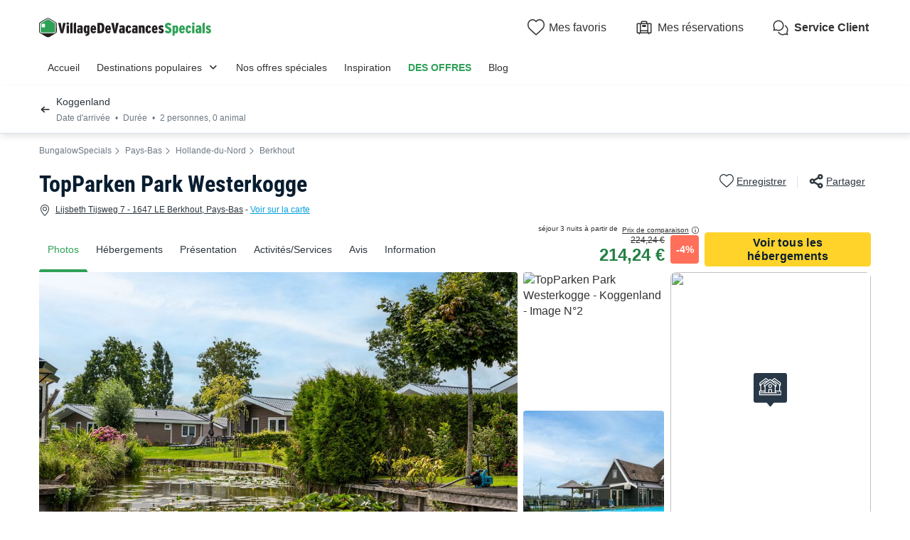

--- FILE ---
content_type: text/html; charset=UTF-8
request_url: https://www.villagedevacancesspecials.fr/bungalows/topparken_park_westerkogge.html
body_size: 47262
content:
<!DOCTYPE html>
<html lang="fr">
            <head>
                                            <title>TopParken Park Westerkogge à Berkhout | VillageDeVacancesSpecials</title>

    <meta name="description" content="Découvrez TopParken Park Westerkogge à Berkhout. Profitez d&#039;hébergements confortables, d&#039;équipements de qualité et d&#039;un emplacement idéal pour vos vacan..."/>

    <meta name="viewport" content="width=device-width, initial-scale=1, maximum-scale=1"/>

    <meta name="robots" content="index, follow" />

    <meta charset="utf-8" />

    <meta http-equiv="X-UA-Compatible" content="IE=edge" />

    <link rel="canonical" href="https://www.villagedevacancesspecials.fr/bungalows/topparken_park_westerkogge.html" />

    <link rel="alternate" href="https://www.villagedevacancesspecials.fr/bungalows/topparken_park_westerkogge.html" hreflang="fr" />
    <link rel="alternate" href="https://www.bungalowspecials.nl/bungalows/topparken_park_westerkogge.html" hreflang="nl" />
    <link rel="alternate" href="https://www.bungalowspecials.be/bungalows/topparken_park_westerkogge.html" hreflang="nl-be" />
    <link rel="alternate" href="https://www.ferienparkspecials.de/ferienparks/topparken_park_westerkogge.html" hreflang="de" />
    <link rel="alternate" href="https://www.holidayparkspecials.co.uk/cottages/topparken_park_westerkogge.html" hreflang="en" />
    <link rel="alternate" href="https://www.bungalowspecials.nl/bungalows/topparken_park_westerkogge.html" hreflang="x-default" />
    <link rel="alternate" href="https://www.bungalowspecials.nl/bungalows/topparken_park_westerkogge.html" hreflang="nl-nl" />

            
                                        
                            <meta property="og:title" content="TopParken Park Westerkogge à Berkhout | VillageDeVacancesSpecials" />
<meta property="og:image" content="https://assets.villagedevacancesspecials.fr/assets/shared/images/logos/logo-og.22dd27b0.png" />            
                            <script>(function(){var dbpr=100;if(Math.random()*100>100-dbpr){var d="dbbRum",w=window,o=document,a=addEventListener,scr=o.createElement("script");scr.async=!0;w[d]=w[d]||[];w[d].push(["presampling",dbpr]);["error","unhandledrejection"].forEach(function(t){a(t,function(e){w[d].push([t,e])});});scr.src="https://cdn.debugbear.com/sODoPm3rRY3A.js";o.head.appendChild(scr);}})()</script>

<script>
    var iconsFontPath = 'https://assets.villagedevacancesspecials.fr/assets/shared/fonts/dca-icons.0a38bbc6.woff2';
</script>

            
                            <!-- DATALAYER START -->
    <script>
        coreGtmId = "GTM-5PGP5LQN";
        pageDataLayer = {"GTM-5PGP5LQN":[]};
        pageDataLayerCache = {"GTM-5PGP5LQN":[{"page_category":"product page","page_language":"fr_FR","environment_brand":"bungalowspecials","user_login_status":"logged out","pageType":"product","event":"page_view"},{"feature_video":true,"product_data":{"product_id":95161,"product_name":"TopParken Park Westerkogge","product_state":"active","product_offers_type":"mixed","product_ratings_count":101,"product_ratings_score":8,"product_country":"Pays-Bas","product_region":"Hollande-du-Nord","product_department":"Koggenland","product_city":"Berkhout"},"event":"view_item"}]};
        pageData = new (function (data) {
            this.data = data;
            this.getDataForTag = function (tag) {
                return this.data[tag];
            };
            this.addData = function (tagId, extraData) {
                if (!extraData || Array.isArray(extraData)) {
                    return;
                }

                var that = this;
                if (!that.data[tagId] || Array.isArray(that.data[tagId])) {
                    that.data[tagId] = {};
                }
                Object.keys(extraData).forEach(function (field) {
                    that.data[tagId][field] = extraData[field];
                });
            };
        })({"GTM-5PGP5LQN":{"page_category":"product page","product":{"product_data":{"product_id":95161,"product_name":"TopParken Park Westerkogge","product_state":"active","product_offers_type":"mixed","product_ratings_count":101,"product_ratings_score":8,"product_country":"Pays-Bas","product_region":"Hollande-du-Nord","product_department":"Koggenland","product_city":"Berkhout"}},"accommodations":{"282879":{"accommodation_data":{"accommodation_id":282879,"accommodation_name":"BUNGALOW 4 personnes - Maison de vacances","accommodation_type":"bungalow"}},"282871":{"accommodation_data":{"accommodation_id":282871,"accommodation_name":"BUNGALOW 4 personnes - Module Toit plat","accommodation_type":"bungalow"}},"282873":{"accommodation_data":{"accommodation_id":282873,"accommodation_name":"BUNGALOW 5 personnes - Rialto","accommodation_type":"bungalow"}},"282890":{"accommodation_data":{"accommodation_id":282890,"accommodation_name":"BUNGALOW 5 personnes - Perle","accommodation_type":"bungalow"}},"282888":{"accommodation_data":{"accommodation_id":282888,"accommodation_name":"BUNGALOW 6 personnes - Rialto","accommodation_type":"bungalow"}},"282889":{"accommodation_data":{"accommodation_id":282889,"accommodation_name":"CHALET 6 personnes - Rialto MAX","accommodation_type":"chalet"}},"282880":{"accommodation_data":{"accommodation_id":282880,"accommodation_name":"CHALET 4 personnes - Leijhoeve","accommodation_type":"chalet"}},"282885":{"accommodation_data":{"accommodation_id":282885,"accommodation_name":"CHALET 5 personnes - Leijhoeve","accommodation_type":"chalet"}},"282883":{"accommodation_data":{"accommodation_id":282883,"accommodation_name":"BUNGALOW 4 personnes - Module Sp\u00e9cial Bien-\u00eatre (Spa)","accommodation_type":"bungalow"}},"282893":{"accommodation_data":{"accommodation_id":282893,"accommodation_name":"CHALET 4 personnes - Nature Lodge Wellness (Spa)","accommodation_type":"chalet"}},"282872":{"accommodation_data":{"accommodation_id":282872,"accommodation_name":"BUNGALOW 4 personnes - Module sp\u00e9cial","accommodation_type":"bungalow"}},"282892":{"accommodation_data":{"accommodation_id":282892,"accommodation_name":"CHALET 4 personnes - G\u00eete de la nature","accommodation_type":"chalet"}},"282870":{"accommodation_data":{"accommodation_id":282870,"accommodation_name":"CHALET 6 personnes - Leijhoeve","accommodation_type":"chalet"}},"282881":{"accommodation_data":{"accommodation_id":282881,"accommodation_name":"BUNGALOW 6 personnes - Module sp\u00e9cial","accommodation_type":"bungalow"}},"282886":{"accommodation_data":{"accommodation_id":282886,"accommodation_name":"BUNGALOW 6 personnes - Module Sp\u00e9cial Bien-\u00eatre (Spa)","accommodation_type":"bungalow"}},"282891":{"accommodation_data":{"accommodation_id":282891,"accommodation_name":"CHALET 4 personnes - Waterhoeve Wellness (bain \u00e0 remous)","accommodation_type":"chalet"}},"282878":{"accommodation_data":{"accommodation_id":282878,"accommodation_name":"CHALET 5 personnes - Module","accommodation_type":"chalet"}}},"searchType":"accommodation results","offers":{"282879":{"offer_data":{"offer_id":"42741973#7504207","offer_base_amount":214.24,"offer_total_amount":214.24,"offer_checking_date":"2026-03-20","offer_checkout_date":"2026-03-23","offer_nb_nights":3,"offer_discount_amount":10}},"282871":{"offer_data":{"offer_id":"44043548#7742600","offer_base_amount":215.04,"offer_total_amount":215.04,"offer_checking_date":"2026-01-27","offer_checkout_date":"2026-01-30","offer_nb_nights":3,"offer_discount_amount":0}},"282873":{"offer_data":{"offer_id":"45208735#7742654","offer_base_amount":231.74,"offer_total_amount":231.74,"offer_checking_date":"2026-02-09","offer_checkout_date":"2026-02-12","offer_nb_nights":3,"offer_discount_amount":0}},"282890":{"offer_data":{"offer_id":"45208530#7743181","offer_base_amount":231.74,"offer_total_amount":231.74,"offer_checking_date":"2026-02-10","offer_checkout_date":"2026-02-13","offer_nb_nights":3,"offer_discount_amount":0}},"282888":{"offer_data":{"offer_id":"44043554#7743107","offer_base_amount":233.49,"offer_total_amount":233.49,"offer_checking_date":"2026-03-10","offer_checkout_date":"2026-03-13","offer_nb_nights":3,"offer_discount_amount":0}},"282889":{"offer_data":{"offer_id":"42742151#7504484","offer_base_amount":241.5,"offer_total_amount":241.5,"offer_checking_date":"2026-03-13","offer_checkout_date":"2026-03-16","offer_nb_nights":3,"offer_discount_amount":10}},"282880":{"offer_data":{"offer_id":"44043807#7742891","offer_base_amount":265.99,"offer_total_amount":265.99,"offer_checking_date":"2026-03-24","offer_checkout_date":"2026-03-27","offer_nb_nights":3,"offer_discount_amount":0}},"282885":{"offer_data":{"offer_id":"44043772#7743066","offer_base_amount":265.99,"offer_total_amount":265.99,"offer_checking_date":"2026-01-26","offer_checkout_date":"2026-01-29","offer_nb_nights":3,"offer_discount_amount":0}},"282883":{"offer_data":{"offer_id":"42742151#7504334","offer_base_amount":272.15,"offer_total_amount":272.15,"offer_checking_date":"2026-03-13","offer_checkout_date":"2026-03-16","offer_nb_nights":3,"offer_discount_amount":10}},"282893":{"offer_data":{"offer_id":"42741973#7504658","offer_base_amount":272.15,"offer_total_amount":272.15,"offer_checking_date":"2026-03-20","offer_checkout_date":"2026-03-23","offer_nb_nights":3,"offer_discount_amount":10}},"282872":{"offer_data":{"offer_id":"44043738#7742624","offer_base_amount":273.44,"offer_total_amount":273.44,"offer_checking_date":"2026-01-18","offer_checkout_date":"2026-01-21","offer_nb_nights":3,"offer_discount_amount":0}},"282892":{"offer_data":{"offer_id":"44043578#7743211","offer_base_amount":273.44,"offer_total_amount":273.44,"offer_checking_date":"2026-03-08","offer_checkout_date":"2026-03-11","offer_nb_nights":3,"offer_discount_amount":0}},"282870":{"offer_data":{"offer_id":"44043548#7742594","offer_base_amount":274.34000000000003,"offer_total_amount":274.34000000000003,"offer_checking_date":"2026-01-27","offer_checkout_date":"2026-01-30","offer_nb_nights":3,"offer_discount_amount":0}},"282881":{"offer_data":{"offer_id":"44043778#7742896","offer_base_amount":274.34000000000003,"offer_total_amount":274.34000000000003,"offer_checking_date":"2026-03-30","offer_checkout_date":"2026-04-02","offer_nb_nights":3,"offer_discount_amount":0}},"282886":{"offer_data":{"offer_id":"44043586#7743084","offer_base_amount":279.94,"offer_total_amount":279.94,"offer_checking_date":"2026-03-09","offer_checkout_date":"2026-03-12","offer_nb_nights":3,"offer_discount_amount":0}},"282891":{"offer_data":{"offer_id":"44043778#7743195","offer_base_amount":279.94,"offer_total_amount":279.94,"offer_checking_date":"2026-03-30","offer_checkout_date":"2026-04-02","offer_nb_nights":3,"offer_discount_amount":0}},"282878":{"offer_data":{"offer_id":"45208530#7742754","offer_base_amount":308.74,"offer_total_amount":308.74,"offer_checking_date":"2026-02-10","offer_checkout_date":"2026-02-13","offer_nb_nights":3,"offer_discount_amount":0}}}}});
    </script>
<!-- DATALAYER END -->

            
                        
    <link rel="stylesheet" href="https://assets.villagedevacancesspecials.fr/assets/shared/vendor.85cd43c6.253583.css" />
    <link rel="stylesheet" href="https://assets.villagedevacancesspecials.fr/assets/shared/theme_common.03978e2e.253583.css" />

            
    <link rel="stylesheet" href="https://assets.villagedevacancesspecials.fr/assets/shared/theme_product.a29618d1.253583.css"/>
                                    
                        
    <link rel="stylesheet" href="https://assets.villagedevacancesspecials.fr/assets/shared/brand.1d1ebb42.253583.css" />

            
                        
    <script defer src="https://assets.villagedevacancesspecials.fr/assets/shared/vendor.ad1021f6.253583.js"></script>
    <script defer src="https://assets.villagedevacancesspecials.fr/assets/shared/theme_common.8396d7ac.253583.js"></script>
    <script defer src="https://assets.villagedevacancesspecials.fr/assets/shared/seo_link.a5e49e25.253583.js"></script>

            
    <script defer src="https://assets.villagedevacancesspecials.fr/assets/shared/theme_product.6cecfeda.253583.js"></script>
                                    
                                    
            <link rel="icon" type="image/x-icon" href="https://assets.villagedevacancesspecials.fr/assets/shared/images/favicons/favicon.75bbd3f9.ico"/>
<link rel="icon" type="image/png" sizes="32x32" href="https://assets.villagedevacancesspecials.fr/assets/shared/images/favicons/32.c02991de.png">
<link rel="icon" type="image/png" sizes="16x16" href="https://assets.villagedevacancesspecials.fr/assets/shared/images/favicons/16.3ad3ff88.png">
        </head>
    
            <body data-pagetype="product" data-locale="fr_FR" data-currency="EUR" data-application-id="site-bungalow-specials-fr-fr" data-default-path="/">
                                
    

                                                                                

    <header class="header">
            
    
    <div class="block-container block-container--larger header__content">
        
                        
                <div class="header__logo ">
                                        <a class="site__logo" href="/">
                        

<img
        src="https://assets.villagedevacancesspecials.fr/assets/shared/images/logos/logo-fr_FR.27bde085.svg"
        fetchpriority="low"
        alt="BungalowSpecials"
        title="BungalowSpecials"
    />


                </a>
                        

                                                                </div>
        
                <div class="header__menus">
                                                        <div id="favorite_menu" class="header__menu menu__favorite" data-favorite-namespace="site-bungalow-specials-fr-fr">
        


<span
        class="menu__block"
        data-seo-link-href="L2Zhdm9yaXRl"
                        ><span class="menu__icon"></span>
                <span class="menu__title">Mes favoris</span></span>    </div>
            
                                    
                        <div class="header__menu menu__customer-zone--light">
                


<span
        class="menu__block"
        data-seo-link-href="L2N1c3RvbWVyLXpvbmUvbXktYm9va2luZw=="
                        >                    <span class="menu__icon"></span>
                    <span class="menu__title">Mes réservations</span>
                </span></div>
            
                                                
    
        <div class="header__menu menu__customer-service">
        


<span
        class="menu__block external-link"
        data-seo-link-href="aHR0cHM6Ly9jdXN0b21lcnNlcnZpY2UuYnVuZ2Fsb3dzcGVjaWFscy5jb20vZnIvc2VydmljZS1jbGllbnQ="
                        >            <span class="menu__icon"></span>
            <span class="menu__title">Service Client</span>
        </span></div>
    
            <div class="header__menu menu__nav-toggle">
            <div class="menu__block">
                <button type="button" class="dca-mobile-bottompanel__toggle header-bs-toggle" data-panel-target="header-bs-mobile-bottompanel" aria-label="Afficher/masquer le menu campings"></button>
            </div>
        </div>
            </div>
                    </div>
</header>



            <section>
            

<div class="dca-mobile-bottompanel" id="header-bs-mobile-bottompanel" role="dialog" aria-modal="true" aria-hidden="true">
        <div class="dca-fade dca-mobile-bottompanel__fade"></div>
    
        <div class="dca-mobile-bottompanel__wrapper">
        <div class="dca-mobile-bottompanel__handle"></div>

                <button class="dca-mobile-bottompanel__close" type="button" role="button" tabindex="-1"><span>Fermer</span></button>
                        
                <div class="dca-mobile-bottompanel__content">
                <div class="header-menu-bs">
        <div class="block-container block-container--larger header-menu-bs__wrapper">
                                    <section class="header-menu-bs__section" data-type="link" >
                


<a
        class="header-menu-bs__section-title"
        href="/"
                        >Accueil</a>            </section>
                                                <section class="header-menu-bs__section" data-type="links_groups" >
                                    


<a
        class="header-menu-bs__section-title"
        href="/destinations-populaires.html"
                        >Destinations populaires</a>                                <div class="header-menu-bs__section-content" data-type="links">
                    <header>
                        <div class="header-menu-bs__section-heading">
                            <button type="button" class="header-menu-bs__section-close" alt="Fermer"></button>
                            <h3>Destinations populaires</h3>
                        </div>
                    </header>
                                                            <div class="header-menu-bs__section-links">
                                                    
                            
                            <details class="collapsible-block"  open>
    <summary>                                                                


<a
        href="/france.html"
                        >Villages Vacances en France</a>                                                            </summary>
    <div class="content">
                                        <nav>
                                    <ul>
                                                                                <li>
                                            <a
                                                href="/fr/aquitaine.html"
                                                                                            >Villages Vacances Aquitaine</a>
                                        </li>
                                                                                <li>
                                            <a
                                                href="/fr/auvergne.html"
                                                                                            >Villages Vacances Auvergne</a>
                                        </li>
                                                                                <li>
                                            <a
                                                href="/fr/bretagne.html"
                                                                                            >Villages Vacances Bretagne</a>
                                        </li>
                                                                                <li>
                                            <a
                                                href="/fr/corse.html"
                                                                                            >Villages Vacances Corse</a>
                                        </li>
                                                                                <li>
                                            <a
                                                href="/fr/midi_pyrenees.html"
                                                                                            >Villages Vacances Midi-Pyrénées</a>
                                        </li>
                                                                                <li>
                                            <a
                                                href="/fr/normandie.html"
                                                                                            >Villages Vacances Normandie</a>
                                        </li>
                                                                                <li>
                                            <a
                                                href="/fr/poitou_charentes.html"
                                                                                            >Villages Vacances Poitou Charentes</a>
                                        </li>
                                                                                <li>
                                            <a
                                                href="/fr/provence_alpes_cote_d_azur.html"
                                                                                            >Villages Vacances Provence-Alpes-Côte d&#039;Azur</a>
                                        </li>
                                                                            </ul>
                                </nav>
                            
    </div>
</details>

                                            </div>
                                                            <div class="header-menu-bs__section-links">
                                                    
                            
                            <details class="collapsible-block"  open>
    <summary>                                                                


<a
        href="/pays_bas.html"
                        >Villages vacances aux Pays-Bas</a>                                                            </summary>
    <div class="content">
                                        <nav>
                                    <ul>
                                                                                <li>
                                            <a
                                                href="/nl/nord_brabant.html"
                                                                                            >Villages vacances Brabant du Nord</a>
                                        </li>
                                                                                <li>
                                            <a
                                                href="/nl/drenthe.html"
                                                                                            >Villages vacances Drenthe</a>
                                        </li>
                                                                                <li>
                                            <a
                                                href="/nl/friesland.html"
                                                                                            >Villages vacances Friesland</a>
                                        </li>
                                                                                <li>
                                            <a
                                                href="/nl/hollande_du_nord.html"
                                                                                            >Villages vacances Hollande du Nord</a>
                                        </li>
                                                                                <li>
                                            <a
                                                href="/nl/hollande_du_sud.html"
                                                                                            >Villages vacances Hollande du Sud</a>
                                        </li>
                                                                                <li>
                                            <a
                                                href="/nl/limbourg.html"
                                                                                            >Villages vacances Limbourg</a>
                                        </li>
                                                                                <li>
                                            <a
                                                href="/nl/overijssel.html"
                                                                                            >Villages vacances Overijssel</a>
                                        </li>
                                                                                <li>
                                            <a
                                                href="/nl/zelande.html"
                                                                                            >Villages vacances Zélande</a>
                                        </li>
                                                                            </ul>
                                </nav>
                            
    </div>
</details>

                                            </div>
                                                            <div class="header-menu-bs__section-links">
                                                    
                            
                            <details class="collapsible-block"  open>
    <summary>                                                                


<a
        href="/allemagne.html"
                        >Villages vacances en Allemagne</a>                                                            </summary>
    <div class="content">
                                        <nav>
                                    <ul>
                                                                                <li>
                                            <a
                                                href="/de/bayern.html"
                                                                                            >Villages vacances Bavière</a>
                                        </li>
                                                                                <li>
                                            <a
                                                href="/de/nordrhein_westfalen.html"
                                                                                            >Villages vacances Rhénanie-du-Nord-Westphalie</a>
                                        </li>
                                                                                <li>
                                            <a
                                                href="/de/schleswig_holstein.html"
                                                                                            >Villages vacances Schleswig-Holstein</a>
                                        </li>
                                                                            </ul>
                                </nav>
                            
    </div>
</details>

                                                    
                            
                            <details class="collapsible-block"  open>
    <summary>                                                                


<a
        href="/belgique.html"
                        >Villages vacances en Belgique</a>                                                            </summary>
    <div class="content">
                                        <nav>
                                    <ul>
                                                                                <li>
                                            <a
                                                href="/be/flandre/anvers.html"
                                                                                            >Villages vacances Anvers</a>
                                        </li>
                                                                                <li>
                                            <a
                                                href="/be/flandre.html"
                                                                                            >Villages vacances Flandre Occidentale</a>
                                        </li>
                                                                                <li>
                                            <a
                                                href="/be/flandre/limbourg-belge.html"
                                                                                            >Villages vacances Limbourg</a>
                                        </li>
                                                                                <li>
                                            <a
                                                href="/be/wallonie/namur.html"
                                                                                            >Villages vacances Namur</a>
                                        </li>
                                                                                <li>
                                            <a
                                                href="/be/wallonie.html"
                                                                                            >Villages vacances Wallonie</a>
                                        </li>
                                                                            </ul>
                                </nav>
                            
    </div>
</details>

                                            </div>
                                                            <div class="header-menu-bs__section-links">
                                                    
                            
                            <details class="collapsible-block"  open>
    <summary>                                                                    Villages Vacances dans d&#039;autres pays
                                                            </summary>
    <div class="content">
                                        <nav>
                                    <ul>
                                                                                <li>
                                            <a
                                                href="/espagne.html"
                                                                                            >Villages Vacances en Espagne</a>
                                        </li>
                                                                                <li>
                                            <a
                                                href="/italie.html"
                                                                                            >Villages Vacances en Italie</a>
                                        </li>
                                                                                <li>
                                            <a
                                                href="/luxembourg.html"
                                                                                            >Villages Vacances au Luxembourg</a>
                                        </li>
                                                                                <li>
                                            <a
                                                href="/autriche.html"
                                                                                            >Villages Vacances en Autriche</a>
                                        </li>
                                                                            </ul>
                                </nav>
                            
    </div>
</details>

                                            </div>
                                    </div>
            </section>
                                                <section class="header-menu-bs__section" data-type="link" >
                


<a
        class="header-menu-bs__section-title"
        href="/nos-offres.html"
                        >Nos offres spéciales</a>            </section>
                                                <section class="header-menu-bs__section" data-type="link" >
                


<a
        class="header-menu-bs__section-title"
        href="/inspiration.html"
                        >Inspiration</a>            </section>
                                                <section class="header-menu-bs__section" data-type="link" data-highlighted="true">
                


<a
        class="header-menu-bs__section-title"
        href="/offres-villages-vacances.html"
                        >DES OFFRES</a>            </section>
                                                <section class="header-menu-bs__section" data-type="link" >
                


<a
        class="header-menu-bs__section-title external-link"
        href="https://blog.villagedevacancesspecials.fr/"
                        >Blog</a>            </section>
                                                <section class="header-menu-bs__section-contact">
                <div class="header-menu-bs__section-contact-message">Contactez-nous</div>
                <div class="header-menu-bs__section-contact-buttons">
                                        <div>
                        


<a
        class="dca-button dca-button--secondary"
        href="https://customerservice.bungalowspecials.com/fr/service-client/contact"
                        >Par email</a>                    </div>
                                                        </div>
            </section>
                    </div>
    </div>
            </div>
            </div>
    </div>

    <script type="application/ld+json">
        {"@context":"http:\/\/schema.org","@type":"ItemList","itemListElement":[{"@type":"SiteNavigationElement","position":1,"name":"Villages Vacances Aquitaine","url":"\/fr\/aquitaine.html"},{"@type":"SiteNavigationElement","position":2,"name":"Villages Vacances Auvergne","url":"\/fr\/auvergne.html"},{"@type":"SiteNavigationElement","position":3,"name":"Villages Vacances Bretagne","url":"\/fr\/bretagne.html"},{"@type":"SiteNavigationElement","position":4,"name":"Villages Vacances Corse","url":"\/fr\/corse.html"},{"@type":"SiteNavigationElement","position":5,"name":"Villages Vacances Midi-Pyr\u00e9n\u00e9es","url":"\/fr\/midi_pyrenees.html"},{"@type":"SiteNavigationElement","position":6,"name":"Villages Vacances Normandie","url":"\/fr\/normandie.html"},{"@type":"SiteNavigationElement","position":7,"name":"Villages Vacances Poitou Charentes","url":"\/fr\/poitou_charentes.html"},{"@type":"SiteNavigationElement","position":8,"name":"Villages Vacances Provence-Alpes-C\u00f4te d'Azur","url":"\/fr\/provence_alpes_cote_d_azur.html"},{"@type":"SiteNavigationElement","position":9,"name":"Villages vacances Brabant du Nord","url":"\/nl\/nord_brabant.html"},{"@type":"SiteNavigationElement","position":10,"name":"Villages vacances Drenthe","url":"\/nl\/drenthe.html"},{"@type":"SiteNavigationElement","position":11,"name":"Villages vacances Friesland","url":"\/nl\/friesland.html"},{"@type":"SiteNavigationElement","position":12,"name":"Villages vacances Hollande du Nord","url":"\/nl\/hollande_du_nord.html"},{"@type":"SiteNavigationElement","position":13,"name":"Villages vacances Hollande du Sud","url":"\/nl\/hollande_du_sud.html"},{"@type":"SiteNavigationElement","position":14,"name":"Villages vacances Limbourg","url":"\/nl\/limbourg.html"},{"@type":"SiteNavigationElement","position":15,"name":"Villages vacances Overijssel","url":"\/nl\/overijssel.html"},{"@type":"SiteNavigationElement","position":16,"name":"Villages vacances Z\u00e9lande","url":"\/nl\/zelande.html"},{"@type":"SiteNavigationElement","position":17,"name":"Villages vacances Bavi\u00e8re","url":"\/de\/bayern.html"},{"@type":"SiteNavigationElement","position":18,"name":"Villages vacances Rh\u00e9nanie-du-Nord-Westphalie","url":"\/de\/nordrhein_westfalen.html"},{"@type":"SiteNavigationElement","position":19,"name":"Villages vacances Schleswig-Holstein","url":"\/de\/schleswig_holstein.html"},{"@type":"SiteNavigationElement","position":20,"name":"Villages vacances Anvers","url":"\/be\/flandre\/anvers.html"},{"@type":"SiteNavigationElement","position":21,"name":"Villages vacances Flandre Occidentale","url":"\/be\/flandre.html"},{"@type":"SiteNavigationElement","position":22,"name":"Villages vacances Limbourg","url":"\/be\/flandre\/limbourg-belge.html"},{"@type":"SiteNavigationElement","position":23,"name":"Villages vacances Namur","url":"\/be\/wallonie\/namur.html"},{"@type":"SiteNavigationElement","position":24,"name":"Villages vacances Wallonie","url":"\/be\/wallonie.html"},{"@type":"SiteNavigationElement","position":25,"name":"Villages Vacances en Espagne","url":"\/espagne.html"},{"@type":"SiteNavigationElement","position":26,"name":"Villages Vacances en Italie","url":"\/italie.html"},{"@type":"SiteNavigationElement","position":27,"name":"Villages Vacances au Luxembourg","url":"\/luxembourg.html"},{"@type":"SiteNavigationElement","position":28,"name":"Villages Vacances en Autriche","url":"\/autriche.html"}]}
    </script>

        </section>
                        
                    
                                <script>
        if (!partialsConfig) { var partialsConfig = {}; }
        partialsConfig['product'] = { url: '/bungalows/topparken_park_westerkogge.html', ids: 'results,bestOffer,sidebarFilters,searchFiltersRecap,searchRecapMobileField' };
    </script>
    <main id="product-main" data-last-seen="95161" data-filters-persistence="false">
<section class="product__content">
                        <section class="product__results-search">
                <div class="block-container block-container--larger">
                    <div class="search__filters">
                        <a id="recap-go-back"></a>
                        

<div class="dca-search-filters__recap dca-search-filters__recap--product" id="search-filters-recap" data-partial-id="searchFiltersRecap">
        <div class="dca-recap__title">Koggenland</div>
    
    <div class="dca-recap__items" id="search-filters-recap-list">
                                                <div class="dca-recap__item" data-target="checkInDate" data-type="search">
                <span class="dca-recap__item-value">Date d&#039;arrivée</span>
            </div>
            
        
                                <div class="dca-recap__item" data-target="night" data-type="search">
                <span class="dca-recap__item-value">Durée</span>
            </div>
            
                    <div class="dca-recap__item" data-target="capacity_traveler_selector" data-type="traveler_selector">
                <span class="dca-recap__item-value">2 personnes, 0 animal</span>
            </div>
                    </div>
</div>
                        

<div class="product-actions">
    <button type="button" aria-label="Ajouter ou supprimer des favoris" class="product-actions__favorite product-actions__action" data-favorite-namespace="site-bungalow-specials-fr-fr" data-favorite-product="95161" data-favorite-datalayer-data="{&quot;product_id&quot;:95161,&quot;product_name&quot;:&quot;TopParken Park Westerkogge&quot;,&quot;product_state&quot;:&quot;active&quot;,&quot;product_offers_type&quot;:&quot;mixed&quot;,&quot;product_ratings_count&quot;:101,&quot;product_ratings_score&quot;:8,&quot;product_country&quot;:&quot;Pays-Bas&quot;,&quot;product_region&quot;:&quot;Hollande-du-Nord&quot;,&quot;product_department&quot;:&quot;Koggenland&quot;,&quot;product_city&quot;:&quot;Berkhout&quot;}"><span class="product-actions__favorite-label-unregistered">Enregistrer</span><span class="product-actions__favorite-label-registered">Enregistré</span></button><button type="button" class="product__share-button product-actions__action"><span>Partager</span></button></div>
                    </div>
                </div>

                <script type="text/html" id="search-filters-sidePanel-template">
    <button class="dca-side-panel__close" type="button"></button>
    <div class="side-panel__top">
                <div class="side-panel__header">
            <div>
                <span class="product__name">TopParken Park Westerkogge</span>, <span>Koggenland</span>
            </div>
            Affiner votre réservation
        </div>
            </div>
    <div class="side-panel__content">
        <div class="side-panel__tabs">
                        <div class="tab__item" data-target="search">Rechercher</div>
                                    <div class="tab__item" data-target="filters">Filtrer</div>
                    </div>
                        <div class="content__block" data-content="search"></div>
                        <div class="content__block" data-content="filters"></div>
                    </div>
    <div class="side-panel__bottom">
                        <div class="actions__block" data-content="search"></div>
                        <div class="actions__block" data-content="filters"></div>
                    </div>
</script>
            </section>

                            <button class="dca-button dca-button--secondary" id="recap-open-filters">Filtrer</button>
            
            <button hidden class="dca-button dca-button--secondary" id="recap-open-search"></button>
            
                        
<section class="product__section product__breadcrumb" data-position="top">
    <div class="block-container block-container--larger">

<div class="dca-breadcrumb"><a href="https://www.villagedevacancesspecials.fr/" class="dca-breadcrumb__link">BungalowSpecials</a><i class="dca-breadcrumb__arrow"></i>
                    <a href="https://www.villagedevacancesspecials.fr/pays_bas.html" class="dca-breadcrumb__link">Pays-Bas</a><i class="dca-breadcrumb__arrow"></i>
                    <a href="https://www.villagedevacancesspecials.fr/nl/hollande_du_nord.html" class="dca-breadcrumb__link">Hollande-du-Nord</a><i class="dca-breadcrumb__arrow"></i>
                    <a href="https://www.villagedevacancesspecials.fr/nl/hollande_du_nord/berkhout.html" class="dca-breadcrumb__link">Berkhout</a>        </div>

<script type="application/ld+json">
    {"@context":"http:\/\/schema.org","@type":"BreadcrumbList","itemListElement":[{"@type":"ListItem","position":1,"item":{"name":"BungalowSpecials","@id":"https:\/\/www.villagedevacancesspecials.fr\/"}},{"@type":"ListItem","position":2,"item":{"name":"Pays-Bas","@id":"https:\/\/www.villagedevacancesspecials.fr\/pays_bas.html"}},{"@type":"ListItem","position":3,"item":{"name":"Hollande-du-Nord","@id":"https:\/\/www.villagedevacancesspecials.fr\/nl\/hollande_du_nord.html"}},{"@type":"ListItem","position":4,"item":{"name":"Berkhout","@id":"https:\/\/www.villagedevacancesspecials.fr\/nl\/hollande_du_nord\/berkhout.html"}},{"@type":"ListItem","position":5,"item":{"name":"TopParken Park Westerkogge"}}]}
</script>
    </div>
</section>
            
                        <section class="product__section product__navigation" id="productNavigation">
                <div class="block-container block-container--larger">
                                            <nav>
                            <ol>
                                <li>
                                    <a data-type="images" href="#images" class="navigation__item navigation--active scroll-target">Photos</a>
                                </li>
                                                                    <li>
                                        <a data-type="results" href="#booking" class="navigation__item scroll-target">Hébergements</a>
                                    </li>
                                                                <li>
                                    <a data-type="presentation" href="#presentation" class="navigation__item scroll-target">Présentation</a>
                                </li>
                                <li>
                                    <a data-type="activities" href="#activities" data-open="services" class="navigation__item scroll-target">Activités/Services</a>
                                </li>
                                                                    <li>
                                        <a data-type="reviews" href="#reviews" class="navigation__item scroll-target">Avis</a>
                                    </li>
                                                                <li>
                                    <a data-type="information" href="#information" class="navigation__item scroll-target">Information</a>
                                </li>
                            </ol>
                        </nav>
                    
                                                                        
<div data-partial-id="bestOffer" id="product-best-offer" class="product__best-offer">
    
                        
                
    
    <div
        class="dca-availability__price dca-availability__price--alt best-offer--discounted"
            >
                        <div class="best-offer__label">
                        <div class="best-offer__label-part">
                <span>séjour 3 nuits à partir de</span>
                <span>à partir de</span>
            </div>
        
                        <div class="best-offer__discount-info" data-tooltip="Prix conseillé par l&#039;établissement sur les 30 derniers jours."><span>Prix de comparaison</span></div>
                    </div>
                
        <div class="best-offer__price">
            <div class="best-offer__price-value">
                214,24 €
            </div>

                            <div class="best-offer__price-discount">-4%</div>
                <div class="best-offer__price-old">
                    224,24 €
                </div>
                    </div>

                                    <div class="best-offer__dates scroll-target" data-target="#booking">
                    20 - 23 mars 2026
                </div>
                        </div>

        <a href="#booking" class="dca-button dca-button--primary dca-button--medium best-offer__button scroll-target ">Voir tous les hébergements</a>
    </div>
                                                            </div>
            </section>
            
                <header class="product__header">
            <!-- gen: 1768360649 -->

<!-- gen: 1768360649 -->


            <div class="block-container block-container--larger">
                <div class="product__heading">
                    <div class="product__heading-title">
                                                    <h1 class="product__name">
                                TopParken Park Westerkogge
                                
                            </h1>
                                            </div>
                                                                        

<div class="product-actions">
    <button type="button" aria-label="Ajouter ou supprimer des favoris" class="product-actions__favorite product-actions__action" data-favorite-namespace="site-bungalow-specials-fr-fr" data-favorite-product="95161" data-favorite-datalayer-data="{&quot;product_id&quot;:95161,&quot;product_name&quot;:&quot;TopParken Park Westerkogge&quot;,&quot;product_state&quot;:&quot;active&quot;,&quot;product_offers_type&quot;:&quot;mixed&quot;,&quot;product_ratings_count&quot;:101,&quot;product_ratings_score&quot;:8,&quot;product_country&quot;:&quot;Pays-Bas&quot;,&quot;product_region&quot;:&quot;Hollande-du-Nord&quot;,&quot;product_department&quot;:&quot;Koggenland&quot;,&quot;product_city&quot;:&quot;Berkhout&quot;}"><span class="product-actions__favorite-label-unregistered">Enregistrer</span><span class="product-actions__favorite-label-registered">Enregistré</span></button><button type="button" class="product__share-button product-actions__action"><span>Partager</span></button></div>
                                                            </div>

                                    <div class="product__localisation open-map-full">
    <span>Lijsbeth Tijsweg 7  - 1647 LE Berkhout, Pays-Bas</span>
        - <span>Voir sur la carte</span>
    </div>
                            </div>
        </header>
        
                <section class="product__section product__images">
            <div class="block-container block-container--larger">
                <a id="images" class="product__anchor"></a>
                                    <div class="images__tags">
                                            </div>
                                

        
    




<div class="dca-images-slider product__images-mosaic">
    <div class="swiper" data-total-images="32">
        <div class="swiper-wrapper">
                            
                            
            <div class="swiper-slide" data-index="0" >
                                    <div class="image-wrapper">
                                                            
            
            
            
            
                                                                                                                    
                            
            
<picture
    >
            <source srcset="https://www.villagedevacancesspecials.fr/img/_/landscape-medium/95161/dc41618b-097c-4c1f-b8ac-f8bbf42b27e6.jpg/topparken_park_westerkogge-1.jpg" media="(max-width: 991px)">
            <source srcset="https://www.villagedevacancesspecials.fr/img/_/landscape-large/95161/dc41618b-097c-4c1f-b8ac-f8bbf42b27e6.jpg/topparken_park_westerkogge-1.jpg" media="(min-width: 992px)">
    
                
    

<img
        src="https://www.villagedevacancesspecials.fr/img/_/landscape-medium/95161/dc41618b-097c-4c1f-b8ac-f8bbf42b27e6.jpg/topparken_park_westerkogge-1.jpg"
        alt="TopParken Park Westerkogge - Koggenland"
        title="TopParken Park Westerkogge"
        data-index="0"
        data-zoom-id="zoom-medias-panel-product-95161"
        fetchPriority="high"
    />
</picture>


            
                                        </div>

                                
                                        
            </div>
                                    
                            
            <div class="swiper-slide" data-index="1" >
                                    <div class="image-wrapper">
                                                            
            
            
            
            
                                                                                                                                                        
                            
            
<picture
    >
            <source srcset="https://img.youtube.com/vi/Gid0HUeQLRg/hqdefault.jpg" media="(max-width: 575px)">
            <source srcset="https://img.youtube.com/vi/Gid0HUeQLRg/mqdefault.jpg" media="(min-width: 576px) and (max-width: 991px)">
            <source srcset="https://img.youtube.com/vi/Gid0HUeQLRg/default.jpg" media="(min-width: 992px)">
    
                
    
    
                
<img
        src="https://img.youtube.com/vi/Gid0HUeQLRg/mqdefault.jpg"
        alt="TopParken Park Westerkogge - Koggenland - Image N°2"
        title="TopParken Park Westerkogge"
        data-index="1"
        data-zoom-id="zoom-medias-panel-product-95161"
        loading="lazy"
    />
</picture>


            
                    <div class="dca-video-thumbnail-player dca-video-thumbnail-player--medium">
        <div class="dca-video-thumbnail-player__content">
                            Lire la vidéo
                    </div>
    </div>
                            </div>

                                
                                        
            </div>
                                    
                            
            <div class="swiper-slide" data-index="2" data-with-more-images="true">
                                    <div class="image-wrapper">
                                                            
            
            
            
            
                                                                                                                                                        
                            
            
<picture
    >
            <source srcset="https://www.villagedevacancesspecials.fr/img/_/landscape-medium/95161/bc417160-363f-4539-a871-6f2692781fe7.jpg/topparken_park_westerkogge-2.jpg" media="(max-width: 575px)">
            <source srcset="https://www.villagedevacancesspecials.fr/img/_/landscape-small/95161/bc417160-363f-4539-a871-6f2692781fe7.jpg/topparken_park_westerkogge-2.jpg" media="(min-width: 576px) and (max-width: 991px)">
            <source srcset="https://www.villagedevacancesspecials.fr/img/_/square-small/95161/bc417160-363f-4539-a871-6f2692781fe7.jpg/topparken_park_westerkogge-2.jpg" media="(min-width: 992px)">
    
                
    
    
                
<img
        src="https://www.villagedevacancesspecials.fr/img/_/square-medium/95161/bc417160-363f-4539-a871-6f2692781fe7.jpg/topparken_park_westerkogge-2.jpg"
        alt="TopParken Park Westerkogge - Koggenland - Image N°3"
        title="TopParken Park Westerkogge"
        data-index="2"
        data-zoom-id="zoom-medias-panel-product-95161"
        loading="lazy"
    />
</picture>


            
                                        </div>

                                
                                                    <div class="dca-slider-more__images">
                            <div class="dca-slider-more__images-content">
                                                                <strong>+ 29</strong>
                                photos
                            </div>
                        </div>
                        
                                        
            </div>
                                    
                            
            <div class="swiper-slide" data-index="3" >
                                    <div class="image-wrapper">
                                                            
            
            
            
            
                                                                                                                                                        
                            
            
<picture
    >
            <source srcset="https://www.villagedevacancesspecials.fr/img/_/landscape-medium/95161/e96e346d-95f8-4223-9c2e-6680a8739f30.jpg/topparken_park_westerkogge-3.jpg" media="(max-width: 575px)">
            <source srcset="https://www.villagedevacancesspecials.fr/img/_/landscape-small/95161/e96e346d-95f8-4223-9c2e-6680a8739f30.jpg/topparken_park_westerkogge-3.jpg" media="(min-width: 576px) and (max-width: 991px)">
            <source srcset="https://www.villagedevacancesspecials.fr/img/_/square-small/95161/e96e346d-95f8-4223-9c2e-6680a8739f30.jpg/topparken_park_westerkogge-3.jpg" media="(min-width: 992px)">
    
                
    
    
                
<img
        src="https://www.villagedevacancesspecials.fr/img/_/square-medium/95161/e96e346d-95f8-4223-9c2e-6680a8739f30.jpg/topparken_park_westerkogge-3.jpg"
        alt="TopParken Park Westerkogge - Koggenland - Image N°4"
        title="TopParken Park Westerkogge"
        data-index="3"
        data-zoom-id="zoom-medias-panel-product-95161"
        loading="lazy"
    />
</picture>


            
                                        </div>

                                
                                        
            </div>
                                    
                            
            <div class="swiper-slide" data-index="4" >
                                    <div class="image-wrapper">
                                                            
            
            
            
            
                                                                                                                                                        
                            
            
<picture
    >
            <source srcset="https://www.villagedevacancesspecials.fr/img/_/landscape-medium/95161/54f919c5-87b3-423f-b027-8dbdac6cf478.jpg/topparken_park_westerkogge-4.jpg" media="(max-width: 575px)">
            <source srcset="https://www.villagedevacancesspecials.fr/img/_/landscape-small/95161/54f919c5-87b3-423f-b027-8dbdac6cf478.jpg/topparken_park_westerkogge-4.jpg" media="(min-width: 576px) and (max-width: 991px)">
            <source srcset="https://www.villagedevacancesspecials.fr/img/_/square-small/95161/54f919c5-87b3-423f-b027-8dbdac6cf478.jpg/topparken_park_westerkogge-4.jpg" media="(min-width: 992px)">
    
                
    
    
                
<img
        src="https://www.villagedevacancesspecials.fr/img/_/square-medium/95161/54f919c5-87b3-423f-b027-8dbdac6cf478.jpg/topparken_park_westerkogge-4.jpg"
        alt="TopParken Park Westerkogge - Koggenland - Image N°5"
        title="TopParken Park Westerkogge"
        data-index="4"
        data-zoom-id="zoom-medias-panel-product-95161"
        loading="lazy"
    />
</picture>


            
                                        </div>

                                
                                        
            </div>
                                    
                            
            <div class="swiper-slide" data-index="5" data-with-more-images="true">
                                    <div class="image-wrapper">
                                                            
            
            
            
            
                                                                                                                                                        
                            
            
<picture
    >
            <source srcset="https://www.villagedevacancesspecials.fr/img/_/landscape-medium/95161/7f12c114-6c24-4c6f-971d-699f9dc81bbb.jpg/topparken_park_westerkogge-5.jpg" media="(max-width: 575px)">
            <source srcset="https://www.villagedevacancesspecials.fr/img/_/landscape-small/95161/7f12c114-6c24-4c6f-971d-699f9dc81bbb.jpg/topparken_park_westerkogge-5.jpg" media="(min-width: 576px) and (max-width: 991px)">
            <source srcset="https://www.villagedevacancesspecials.fr/img/_/square-small/95161/7f12c114-6c24-4c6f-971d-699f9dc81bbb.jpg/topparken_park_westerkogge-5.jpg" media="(min-width: 992px)">
    
                
    
    
                
<img
        src="https://www.villagedevacancesspecials.fr/img/_/square-medium/95161/7f12c114-6c24-4c6f-971d-699f9dc81bbb.jpg/topparken_park_westerkogge-5.jpg"
        alt="TopParken Park Westerkogge - Koggenland - Image N°6"
        title="TopParken Park Westerkogge"
        data-index="5"
        data-zoom-id="zoom-medias-panel-product-95161"
        loading="lazy"
    />
</picture>


            
                                        </div>

                                
                                                    <div class="dca-slider-more__images">
                            <div class="dca-slider-more__images-content">
                                                                <strong>+ 26</strong>
                                photos
                            </div>
                        </div>
                        
                                        
            </div>
                            </div>
        <div class="swiper-controls">
                        <div class="swiper-pagination">1/32</div>
                        <span class="swiper-button swiper-button-prev"></span>
            <span class="swiper-button swiper-button-next"></span>
        </div>
            </div>
</div>

    
    <script type="text/html" id="zoom-medias-panel-product-95161-template">
    


        


        

<div
    class="o-side-panel zoom-medias-panel"
    id="zoom-medias-panel-product-95161"
    role="dialog"
    aria-modal="true"
    data-open="false"
        data-url="/get_product_zoom_medias_panel/topparken_park_westerkogge"
        aria-labelledby="side-panel-402883526"
        hidden>
    <div class="dca-fade o-side-panel__fade"></div>
    <div class="o-side-panel__wrapper">
                            <div class="o-side-panel__handle"></div>
                                            <header
                    class="o-side-panel__heading"
                                                        >                        
                                                    <div
                                class="o-side-panel__heading-title"
                                id="side-panel-402883526"                            >
                                <div class="block-container block-container--larger">
    <div class="title">        TopParken Park Westerkogge
            </div>
    <div class="subtitle">
        <span class="total">0</span> photos <span class="disclaimer">- Photos non contractuelles</span>
    </div>
    <div class="o-side-panel__close"></div>
</div>
                            </div>
                        
                                            
                                            <button data-target="zoom-medias-panel-product-95161" class="o-side-panel__close" type="button" role="button" aria-label="Fermer">
                            
<svg  xmlns="http://www.w3.org/2000/svg" width="16" height="16" fill="none" viewBox="0 0 16 16">
    <path fill="currentColor" d="M12.95 3.05a1 1 0 0 0-1.414 0L8 6.586 4.464 3.05A1 1 0 0 0 3.05 4.464L6.586 8 3.05 11.536a1 1 0 1 0 1.414 1.414L8 9.414l3.536 3.536a1 1 0 0 0 1.414-1.414L9.414 8l3.536-3.536a1 1 0 0 0 0-1.414"/>
</svg>
                        </button>
                                        </header>
                            
            <div class="o-side-panel__content">    <div class="dca-loader">
    <div class="dca-loader__wrapper"></div>
</div>

    </div>
            </div>
    </div>


    </script>

                                                                        
                                    
<div class="static-map__wrapper image-wrapper open-map-full static-map--lm">
        
    
<img
    class="map"    src="https://api.mapbox.com/styles/v1/mapbox/outdoors-v11/static/4.98073,52.6243,10/313x380?access_token=pk.eyJ1IjoiZXhwbG9pdC1jYW1waW5ncyIsImEiOiJja2Nvemw3c2YwcTN1MzFxeTY3NGxpOXVkIn0.3n0IvYKHrhU4E3lzqCsizg&amp;logo=false"
            loading="lazy"
    />

    </div>
                            </div>
        </section>
                    <section class="product__section product__summary">
            <div class="block-container block-container--larger">
                <div class="product-summary">
            <div class="product-reviews-summary">
    <div class="ratings">
                <div data-type="customers">
            <div>Avis clients</div>
            <strong>8</strong><sup>/10</sup>
        </div>
            <a href="#reviews">Voir tous les avis</a>
    </div>
        <div class="review">
        <p>
                    Le parc est soigné.  L&#039;hébergement est spacieux, soigné et propre. Nous étions 2 adultes.  Je ne sais donc pas ce qu&#039;il en est pour les enfants.<br />
Pour nous, ce fut un séjour agréable.
                </p>
        <span>Anneke, note de 9.5/10, avis déposé le 18/11/2025</span>
    </div>
    </div>

            <div class="summary">
                
<div class="product-main-assets">
            <ul>
                <li><span>    
<svg  aria-hidden="true" xmlns="http://www.w3.org/2000/svg" width="16" height="17" fill="none" viewBox="0 0 16 17">
    <path fill="currentColor" fill-rule="evenodd" d="M1.073 8.932c0-3.86 3.117-6.978 6.949-6.978s6.949 3.118 6.949 6.978-3.118 6.978-6.95 6.978c-3.831 0-6.948-3.118-6.948-6.978M8.022.954C3.635.954.072 4.522.072 8.932s3.563 7.978 7.95 7.978c4.386 0 7.949-3.569 7.949-7.978 0-4.41-3.563-7.978-7.95-7.978ZM7.429 5.57a.571.571 0 0 1 1.142 0v2.857h2.858a.571.571 0 0 1 0 1.143H8.57v2.858a.571.571 0 0 1-1.142 0V9.57H4.57a.571.571 0 0 1 0-1.143h2.86z" clip-rule="evenodd"/>
</svg>
</span><span>Au bord de l&#039;eau</span></li>
                <li><span>    
<svg  aria-hidden="true" xmlns="http://www.w3.org/2000/svg" width="16" height="17" fill="none" viewBox="0 0 16 17">
    <path fill="currentColor" fill-rule="evenodd" d="M1.073 8.932c0-3.86 3.117-6.978 6.949-6.978s6.949 3.118 6.949 6.978-3.118 6.978-6.95 6.978c-3.831 0-6.948-3.118-6.948-6.978M8.022.954C3.635.954.072 4.522.072 8.932s3.563 7.978 7.95 7.978c4.386 0 7.949-3.569 7.949-7.978 0-4.41-3.563-7.978-7.95-7.978ZM7.429 5.57a.571.571 0 0 1 1.142 0v2.857h2.858a.571.571 0 0 1 0 1.143H8.57v2.858a.571.571 0 0 1-1.142 0V9.57H4.57a.571.571 0 0 1 0-1.143h2.86z" clip-rule="evenodd"/>
</svg>
</span><span>Piscine extérieure chauffée &amp; sports nautiques</span></li>
                <li><span>    
<svg  aria-hidden="true" xmlns="http://www.w3.org/2000/svg" width="16" height="17" fill="none" viewBox="0 0 16 17">
    <path fill="currentColor" fill-rule="evenodd" d="M1.073 8.932c0-3.86 3.117-6.978 6.949-6.978s6.949 3.118 6.949 6.978-3.118 6.978-6.95 6.978c-3.831 0-6.948-3.118-6.948-6.978M8.022.954C3.635.954.072 4.522.072 8.932s3.563 7.978 7.95 7.978c4.386 0 7.949-3.569 7.949-7.978 0-4.41-3.563-7.978-7.95-7.978ZM7.429 5.57a.571.571 0 0 1 1.142 0v2.857h2.858a.571.571 0 0 1 0 1.143H8.57v2.858a.571.571 0 0 1-1.142 0V9.57H4.57a.571.571 0 0 1 0-1.143h2.86z" clip-rule="evenodd"/>
</svg>
</span><span>Situation idéale pour les excursions - Hoorn, Alkmaar &amp; Amsterdam</span></li>
            </ul>
    </div>

                            <p>Le TopParken Park Westerkogge est situé dans la province pittoresque de Hollande du Nord, entouré de prairies verdoyantes, de voies navigables et de paysages de polders typiquement néerlandais. Ce parc de vacances est un véritable paradis pour les amoureux de la nature, les amateurs de sports na... <a href="#presentation">Lire la suite</a></p>
                        <div class="product-top-properties">
            <div>Point Wifi gratuit</div>
            <div>Piscine extérieure chauffée</div>
            <div>Location de vélos</div>
    </div>

            </div>
    </div>

            </div>
        </section>
    
                <div class="product__section product__search">
            <section class="block-container block-container--larger">
    <a id="booking" class="product__anchor"></a>
    <h3>Voir tous les hébergements</h3>

                    

<form method="get" action="#booking" id="search-availability-form" class="">
        <ul class="search__availabilities search-form__blocks" id="search-filters-on-offers">
                    <li class="check-in-date search-form__block dca-form__field-block ">
            <div class="search-form__field-wrapper dca-form__block">
                <label class="search-form__label dca-form__label">Date d&#039;arrivée</label>
                <div
                    class="dca-form__field-wrapper"
                    data-field="date"
                >
                    <input type="text" id="checkInDate" name="checkInDate" required="required" data-mindate="2026-01-14" class="check-in-date search-form__field dca-form__field dca-mobile-bottompanel__toggle" data-product-id="95161" data-nights="" data-url-get-available-dates="/get_available_offers_dates" data-url-get-available-checkout-dates="/get_available_offers_checkout_dates" placeholder="jj/mm/aaaa" />

                                        <input type="hidden" name="night" value="" data-values="3,4,7,10,14,21" />

                                            










    

<div
    id="checkInDate-mobile-bottompanel"
    class="o-mobile-bottom-panel mobile-bottompanel__calendar"
    role="dialog"
    aria-modal="true"
    data-open=""
    aria-labelledby="mobile-bottom-panel-823519110"
    >
    <div class="dca-fade o-mobile-bottom-panel__fade"></div>
    <div class="o-mobile-bottom-panel__wrapper">
        <div class="o-mobile-bottom-panel__handle"></div>        <header
            class="o-mobile-bottom-panel__heading"
                                >                
                                <div class="o-mobile-bottom-panel__heading-title" id="mobile-bottom-panel-823519110">
                    Quand partez-vous ?                </div>
                
                            
                            <button class="o-mobile-bottom-panel__close" type="button" role="button" aria-label="Fermer">
                    
<svg  xmlns="http://www.w3.org/2000/svg" width="16" height="16" fill="none" viewBox="0 0 16 16">
    <path fill="currentColor" d="M12.95 3.05a1 1 0 0 0-1.414 0L8 6.586 4.464 3.05A1 1 0 0 0 3.05 4.464L6.586 8 3.05 11.536a1 1 0 1 0 1.414 1.414L8 9.414l3.536 3.536a1 1 0 0 0 1.414-1.414L9.414 8l3.536-3.536a1 1 0 0 0 0-1.414"/>
</svg>
                </button>
                        </header>
        
        <div class="o-mobile-bottom-panel__content">    <div
        class="search-calendar"
        id="search-form-calendar"
        data-field-id="checkInDate"
        data-field-text="%dates%, %count% nuit|%dates%, %count% nuits"
        data-calendar-mode="range"
        hidden        data-features="rangeSelection,refreshDates"                                    data-night-field="night"
                            data-show-mobile-bottom-bar="true"
                                                                                        >
        <div class="search-calendar__wrapper" id="search-form-calendar-wrapper">
            <div class="search-calendar__container" id="search-form-calendar-container">
                <div class="search-calendar__actions">
                    <div class="search-calendar__controls">
                        
                                                <button class="search-calendar__clear-dates" type="button" disabled>Effacer les dates</button>
                                            </div>

                                    </div>

                                <div id="search-form-calendar-dates-loader" class="search-calendar__dates-loader" hidden>Nous recherchons des dates de départ disponible ...</div>
                            </div>

                    </div>

                <div class="search-calendar__bottom-bar">
            <button class="search-calendar__clear-dates" type="button" disabled>Effacer les dates</button>

            
    
    
        



<button
        class="o-button o-button--secondary o-button--medium o-button--disabled"
    role="button"
    type="button"
        disabled="1"
    >
                        Valider
                </button>

        </div>
        
                
        
        
        
<div
    class="dca-tooltip-v2 calendar-date-tooltip"
        data-position="top"    role="tooltip"
    hidden
                        data-unavailable-message="Date indisponible"
            >
    <i class="arrow"></i>
    <div class="content">
            
          </div>
</div>

            </div>
</div>
        </div>
    </div>



                    <div class="date-error">
                        
                    </div>
                </div>
            </div>
        </li>
        
                <li id="results-search-capacity" class="capacity search-form__block dca-form__field-block dca-form__field--filled">
                            <input type="hidden" id="capacity" name="capacity" value="{&quot;adult&quot;:2,&quot;child&quot;:0,&quot;baby&quot;:0,&quot;pet&quot;:0}" />
                




<div
    class="o-form__block"
    data-field-type="text"
    data-display-type="default"        data-field="traveler-selector"
    >
            <label
        class="o-form__label"
        for="capacity_traveler_selector"
    >À combien de voyageurs ?</label>
        
        <div
        class="o-form__field-control"
                data-field-with-icon
            >
                            <svg xmlns="http://www.w3.org/2000/svg" width="16" height="16" fill="none" viewBox="0 0 16 16">
    <path fill="currentColor" d="M10.156 7.417q-.373-.001-.704-.092a4.7 4.7 0 0 0 .215-1.408A4.5 4.5 0 0 0 8.58 2.944a2.52 2.52 0 0 1 1.576-.527c1.431 0 2.5 1.069 2.5 2.5 0 1.43-1.069 2.5-2.5 2.5m-1.29.768a3.7 3.7 0 0 0 1.29.231c1.984 0 3.5-1.516 3.5-3.5s-1.516-3.5-3.5-3.5c-.903 0-1.71.316-2.321.846a3.4 3.4 0 0 0-.378.386 3.6 3.6 0 0 0-1.29-.231c-1.984 0-3.5 1.516-3.5 3.5 0 1.879 1.361 3.339 3.191 3.487-.26.225-.46.516-.578.846h-.947A3.833 3.833 0 0 0 .5 14.083a.5.5 0 1 0 1 0 2.833 2.833 0 0 1 2.833-2.833H7a2.833 2.833 0 0 1 2.833 2.833.5.5 0 1 0 1 0A3.833 3.833 0 0 0 7 10.25h-.579a1 1 0 0 1 .746-.333h4.539A2.794 2.794 0 0 1 14.5 12.71v.039a.5.5 0 0 0 1 0v-.04a3.794 3.794 0 0 0-3.794-3.793H8.012a3.4 3.4 0 0 0 .854-.732Zm-.2-2.268c0 1.43-1.068 2.5-2.5 2.5-1.43 0-2.5-1.07-2.5-2.5 0-1.431 1.07-2.5 2.5-2.5 1.432 0 2.5 1.069 2.5 2.5"/>
</svg>

                
            <input
        id="capacity_traveler_selector"
        type="text"
                class="o-form__field"
                value="2 personnes, 0 animal"                readonly="readonly"
                data-text-persons="%count% personne|%count% personnes"
                data-text-pets="%count% animal|%count% animaux"
                data-text="%persons%, %pets%"
                aria-controls="capacity_traveler_selector-dropdown"
                aria-haspopup="true"
                aria-expanded="false"
            />
    
                            </div>
    </div>




    


    

<div
    id="capacity_traveler_selector-dropdown-mobilebottompanel"
    class="o-mobile-bottom-panel"
    role="dialog"
    aria-modal="true"
    data-open=""
    aria-labelledby="mobile-bottom-panel-1357534321"
    >
    <div class="dca-fade o-mobile-bottom-panel__fade"></div>
    <div class="o-mobile-bottom-panel__wrapper">
        <div class="o-mobile-bottom-panel__handle"></div>        <header
            class="o-mobile-bottom-panel__heading"
                        data-without-title="true"        >                
                
                            
                            <button class="o-mobile-bottom-panel__close" type="button" role="button" aria-label="Fermer">
                    
<svg  xmlns="http://www.w3.org/2000/svg" width="16" height="16" fill="none" viewBox="0 0 16 16">
    <path fill="currentColor" d="M12.95 3.05a1 1 0 0 0-1.414 0L8 6.586 4.464 3.05A1 1 0 0 0 3.05 4.464L6.586 8 3.05 11.536a1 1 0 1 0 1.414 1.414L8 9.414l3.536 3.536a1 1 0 0 0 1.414-1.414L9.414 8l3.536-3.536a1 1 0 0 0 0-1.414"/>
</svg>
                </button>
                        </header>
        
        <div class="o-mobile-bottom-panel__content"><div
    class="form-dropdown traveler-selector-dropdown"
    id="capacity_traveler_selector-dropdown"
        aria-labelledby="capacity_traveler_selector"
        hidden="hidden"
    >
        



<div
    id="capacity_traveler_selector-travelerselector"    class="traveler-selectors"
>
        <div class="traveler-selector">
        <label for="traveler-selector-adult-field-1" id="traveler-selector-adult-text-1">
            Adultes

                        <span>A partir de 18 ans</span>
                    </label>
        <div class="actions">
            <button data-action="minus" type="button" aria-label="Réduire le nombre"></button>
            <input
                    type="number"
                    min="1"
                    max="40"
                    value="2"
                    step="1"
                    id="traveler-selector-adult-field-1"
                    data-traveler-id="adult"
                    aria-labelledby="traveler-selector-adult-text-1"
                />            <button data-action="plus" type="button" aria-label="Augmenter le nombre"></button>
        </div>
    </div>

        <div class="traveler-selector">
        <label for="traveler-selector-child-field-1" id="traveler-selector-child-text-1">
            Enfants

                        <span>de 3 à 17 ans</span>
                    </label>
        <div class="actions">
            <button data-action="minus" type="button" aria-label="Réduire le nombre" disabled="disabled"></button>
            <input
                    type="number"
                    min="0"
                    max="24"
                    value="0"
                    step="1"
                    id="traveler-selector-child-field-1"
                    data-traveler-id="child"
                    aria-labelledby="traveler-selector-child-text-1"
                />            <button data-action="plus" type="button" aria-label="Augmenter le nombre"></button>
        </div>
    </div>

        <div class="traveler-selector">
        <label for="traveler-selector-baby-field-1" id="traveler-selector-baby-text-1">
            Bébés

                        <span>de 0 à 2 ans</span>
                    </label>
        <div class="actions">
            <button data-action="minus" type="button" aria-label="Réduire le nombre" disabled="disabled"></button>
            <input
                    type="number"
                    min="0"
                    max="10"
                    value="0"
                    step="1"
                    id="traveler-selector-baby-field-1"
                    data-traveler-id="baby"
                    aria-labelledby="traveler-selector-baby-text-1"
                />            <button data-action="plus" type="button" aria-label="Augmenter le nombre"></button>
        </div>
    </div>

        <div class="traveler-selector">
        <label for="traveler-selector-pet-field-1" id="traveler-selector-pet-text-1">
            Animaux

                    </label>
        <div class="actions">
            <button data-action="minus" type="button" aria-label="Réduire le nombre" disabled="disabled"></button>
            <input
                    type="number"
                    min="0"
                    max="9"
                    value="0"
                    step="1"
                    id="traveler-selector-pet-field-1"
                    data-traveler-id="pet"
                    aria-labelledby="traveler-selector-pet-text-1"
                />            <button data-action="plus" type="button" aria-label="Augmenter le nombre"></button>
        </div>
    </div>

</div>


    <div class="bottom-bar">
        
    
    




<button
        class="o-button o-button--primary o-button--large"
    role="button"
    type="button"
    >
                        Appliquer
                </button>

    </div>

</div>
</div>
        </div>
    </div>



                    </li>
        
                <li class="search-button" hidden>
            <div class="button-wrapper"><button type="submit" id="find" name="find" class="dca-button dca-button--secondary">Rechercher</button></div>
        </li>
            </ul>
    
<input type="hidden" id="firstCheckInDateAvailable" name="firstCheckInDateAvailable" disabled="disabled" value="2026-01-15" /></form>

                <div class="dca-form__field-block product-search__recap">
            <div class="dca-form__block product-search__recap-inline">
                <label class="dca-form__label">Votre recherche</label>
                <div class="dca-form__field-wrapper">
                    <div class="dca-form__field">
                        
<div data-partial-id="searchRecapMobileField">
                                    <div class="dca-recap__item" data-target="checkInDate" data-type="search">
                <span class="dca-recap__item-value">Date d&#039;arrivée</span>
            </div>
            
    
    (<div class="dca-recap__item" data-target="night" data-type="search"><span class="dca-recap__item-value">Durée</span></div>),
            <div class="dca-recap__item" data-target="capacity_traveler_selector" data-type="traveler_selector">
            <span class="dca-recap__item-value">2 personnes, 0 animal</span>
        </div>
    </div>
                        <div>Modifier</div>
                    </div>
                </div>
            </div>
        </div>
    </section>
        </div>
        
    
                                
                <section class="product__section product__results">
            <a id="booking" class="product__anchor"></a>
            <div class="block-container block-container--larger results__content">
                                                    
                                            <div data-partial-id="sidebarFilters" class="sidebar sidebar__filters" id="search-filters-on-properties">
                                                        
    <form name="filter_offers" method="post" id="filter-offers" class="filter-form">
    <div class="filters" id="filters-sort">
        <div class="filters__content">
            <p class="filters__title">Affiner votre sélection</p>

                            
    <fieldset
        class="filter__block "
                data-filter="budgets"    >
                                    <legend class="filter__title dca-collapsible-block__toggle" >Budget</legend>

        <div >
                        
                                    <div class="list__wrapper">                <input type="checkbox" id="filter_offers_budgets" name="filter_offers[budgets]" required="required" data-min="0" data-step="50" data-max="2000" value="1" />               </div>
                            </div>

    
                        <div class="budgets__wrapper"></div>
                        </fieldset>
            
                            
    <fieldset
        class="filter__block dca-collapsible-block "
        data-toggle="block-Type de logement"        data-filter="distribution-types"    >
            <legend class="filter__title dca-collapsible-block__toggle" data-target="block-Type de logement">Type de logement</legend>

        <div class="dca-collapsible-block__content">
                        
                            <ul class="list__choices">
                                                                
                            <li>
                                    <input type="checkbox" id="filter_offers_accommodation_types_0" name="filter_offers[accommodation_types][]" data-type="distribution-type" data-name="accommodationFilterType.bungalow" data-facet-value="9" data-distribution-types="bungalow" value="bungalow" />
    <label for="filter_offers_accommodation_types_0">
                                                                                            <span class="filter__label">
                        Bungalow
        </span>
        <span class="filter__value">9</span>
    </label>
</li>
                    <li>
                                    <input type="checkbox" id="filter_offers_accommodation_types_1" name="filter_offers[accommodation_types][]" data-type="distribution-type" data-name="accommodationFilterType.chalet_and_mobile_home" data-facet-value="8" data-distribution-types="chalet;mobile_home" value="chalet_and_mobile_home" />
    <label for="filter_offers_accommodation_types_1">
                                                                                            <span class="filter__label">
                        Mobil-home/Chalet
        </span>
        <span class="filter__value">8</span>
    </label>
</li>
            </ul>
                       </div>

        </fieldset>
            
                            
                    <fieldset class="filters__subset">
                                        
    <fieldset
        class="filter__block dca-collapsible-block "
        data-toggle="block-Nombre de chambres"            >
                            <legend class="filter__title dca-collapsible-block__toggle" data-target="block-Nombre de chambres">Nombre de chambres</legend>

                        <ul class="list__choices dca-collapsible-block__content">
                                                            <li>
                                    <input type="checkbox" id="filter_offers_accommodation_flag_properties_rooms_bedroom_1_and_more" name="filter_offers[accommodation_flag_properties][]" data-type="property" data-facet-value="13" value="rooms_bedroom_1_and_more" />
    <label for="filter_offers_accommodation_flag_properties_rooms_bedroom_1_and_more">
                                                                                            <span class="filter__label">
                        1 + chambre
        </span>
        <span class="filter__value">13</span>
    </label>
</li>
                                                            <li>
                                    <input type="checkbox" id="filter_offers_accommodation_flag_properties_rooms_bedroom_2_and_more" name="filter_offers[accommodation_flag_properties][]" data-type="property" data-facet-value="13" value="rooms_bedroom_2_and_more" />
    <label for="filter_offers_accommodation_flag_properties_rooms_bedroom_2_and_more">
                                                                                            <span class="filter__label">
                        2 + chambres
        </span>
        <span class="filter__value">13</span>
    </label>
</li>
                                                            <li>
                                    <input type="checkbox" id="filter_offers_accommodation_flag_properties_rooms_bedroom_3_and_more" name="filter_offers[accommodation_flag_properties][]" data-type="property" data-facet-value="5" value="rooms_bedroom_3_and_more" />
    <label for="filter_offers_accommodation_flag_properties_rooms_bedroom_3_and_more">
                                                                                            <span class="filter__label">
                        3 + chambres
        </span>
        <span class="filter__value">5</span>
    </label>
</li>
                                                            <li>
                                                        <input type="checkbox" id="filter_offers_accommodation_flag_properties_rooms_bedroom_4_and_more" name="filter_offers[accommodation_flag_properties][]" data-type="property" data-facet-value="0" disabled="disabled" value="rooms_bedroom_4_and_more" />
    <label for="filter_offers_accommodation_flag_properties_rooms_bedroom_4_and_more" class="filter--disabled">
                                                                                            <span class="filter__label">
                        4 + chambres
        </span>
        <span class="filter__value">0</span>
    </label>
</li>
                                                            <li>
                                                        <input type="checkbox" id="filter_offers_accommodation_flag_properties_rooms_bedroom_5_and_more" name="filter_offers[accommodation_flag_properties][]" data-type="property" data-facet-value="0" disabled="disabled" value="rooms_bedroom_5_and_more" />
    <label for="filter_offers_accommodation_flag_properties_rooms_bedroom_5_and_more" class="filter--disabled">
                                                                                            <span class="filter__label">
                        5 + chambres
        </span>
        <span class="filter__value">0</span>
    </label>
</li>
                                                            <li>
                                    <input type="checkbox" id="filter_offers_accommodation_flag_properties_rooms_bathroom_1_and_more" name="filter_offers[accommodation_flag_properties][]" data-type="property" data-facet-value="17" value="rooms_bathroom_1_and_more" />
    <label for="filter_offers_accommodation_flag_properties_rooms_bathroom_1_and_more">
                                                                                            <span class="filter__label">
                        1 + salle de bain
        </span>
        <span class="filter__value">17</span>
    </label>
</li>
                                                            <li>
                                    <input type="checkbox" id="filter_offers_accommodation_flag_properties_rooms_bathroom_2_and_more" name="filter_offers[accommodation_flag_properties][]" data-type="property" data-facet-value="1" value="rooms_bathroom_2_and_more" />
    <label for="filter_offers_accommodation_flag_properties_rooms_bathroom_2_and_more">
                                                                                            <span class="filter__label">
                        2 + salles de bain
        </span>
        <span class="filter__value">1</span>
    </label>
</li>
                                                            <li>
                                                        <input type="checkbox" id="filter_offers_accommodation_flag_properties_rooms_bathroom_3_and_more" name="filter_offers[accommodation_flag_properties][]" data-type="property" data-facet-value="0" disabled="disabled" value="rooms_bathroom_3_and_more" />
    <label for="filter_offers_accommodation_flag_properties_rooms_bathroom_3_and_more" class="filter--disabled">
                                                                                            <span class="filter__label">
                        3 + salles de bain
        </span>
        <span class="filter__value">0</span>
    </label>
</li>
                                                    </ul>
                        </fieldset>
                            
    <fieldset
        class="filter__block dca-collapsible-block "
        data-toggle="block-Caractéristiques du logement"            >
                            <legend class="filter__title dca-collapsible-block__toggle" data-target="block-Caractéristiques du logement">Caractéristiques du logement</legend>

                        <ul class="list__choices dca-collapsible-block__content">
                                                            <li>
                                    <input type="checkbox" id="filter_offers_accommodation_flag_properties_hottub" name="filter_offers[accommodation_flag_properties][]" data-type="property" data-facet-value="4" value="hottub" />
    <label for="filter_offers_accommodation_flag_properties_hottub">
                                                                                            <span class="filter__label">
                        Jacuzzi
        </span>
        <span class="filter__value">4</span>
    </label>
</li>
                                                            <li>
                                    <input type="checkbox" id="filter_offers_accommodation_flag_properties_facilities_parking_space" name="filter_offers[accommodation_flag_properties][]" data-type="property" data-facet-value="14" value="facilities_parking_space" />
    <label for="filter_offers_accommodation_flag_properties_facilities_parking_space">
                                                                                            <span class="filter__label">
                        Place de parking
        </span>
        <span class="filter__value">14</span>
    </label>
</li>
                                                            <li>
                                    <input type="checkbox" id="filter_offers_accommodation_flag_properties_terrace" name="filter_offers[accommodation_flag_properties][]" data-type="property" data-facet-value="17" value="terrace" />
    <label for="filter_offers_accommodation_flag_properties_terrace">
                                                                                            <span class="filter__label">
                        Terrasse
        </span>
        <span class="filter__value">17</span>
    </label>
</li>
                                                            <li>
                                    <input type="checkbox" id="filter_offers_accommodation_flag_properties_facilities_dishwasher" name="filter_offers[accommodation_flag_properties][]" data-type="property" data-facet-value="14" value="facilities_dishwasher" />
    <label for="filter_offers_accommodation_flag_properties_facilities_dishwasher">
                                                                                            <span class="filter__label">
                        Lave-vaisselle
        </span>
        <span class="filter__value">14</span>
    </label>
</li>
                                                    </ul>
                        </fieldset>
                    </fieldset>
                        </div>

                    <div class="filters__submit" hidden>
                
                

    




<button
        id="filter_offers_filter"
        class="o-button o-button--primary o-button--medium"
    role="button"
    type="submit"
        name="filter"
    >
                        Afficher les résultats
                </button>

            </div>
            </div>
    </form>
                            
            </div>
                
                
                
                
    
        

<div
    class="o-side-panel search-filters__side-panel"
    id="filters-side-panel"
    role="dialog"
    aria-modal="true"
    data-open="false"
        aria-labelledby="side-panel-1125927127"
        hidden>
    <div class="dca-fade o-side-panel__fade"></div>
    <div class="o-side-panel__wrapper">
                            <div class="o-side-panel__handle"></div>
                                            <header
                    class="o-side-panel__heading"
                                                        >                        
                                                    <div
                                class="o-side-panel__heading-title"
                                id="side-panel-1125927127"                            >
                                                <div class="side-panel__header">
                    <div>
                        <span class="product__name">TopParken Park Westerkogge</span>,
                        <span>Koggenland</span>
                    </div>
                    Affiner votre réservation
                </div>
                                            </div>
                        
                                            
                                            <button data-target="filters-side-panel" class="o-side-panel__close" type="button" role="button" aria-label="Fermer">
                            
<svg  xmlns="http://www.w3.org/2000/svg" width="16" height="16" fill="none" viewBox="0 0 16 16">
    <path fill="currentColor" d="M12.95 3.05a1 1 0 0 0-1.414 0L8 6.586 4.464 3.05A1 1 0 0 0 3.05 4.464L6.586 8 3.05 11.536a1 1 0 1 0 1.414 1.414L8 9.414l3.536 3.536a1 1 0 0 0 1.414-1.414L9.414 8l3.536-3.536a1 1 0 0 0 0-1.414"/>
</svg>
                        </button>
                                        </header>
                            
            <div class="o-side-panel__content">                
<div class="side-panel__content">
    <div class="side-panel__tabs">
                <div class="tab__item" data-target="search">Rechercher</div>
                        <div class="tab__item" data-target="filters">Filtrer</div>
            </div>
        <div class="content__block" data-content="search"></div>
            <div class="content__block" data-content="filters"></div>
    </div>
<div class="side-panel__bottom">
        <div class="actions__block" data-content="search"></div>
            <div class="actions__block" data-content="filters"></div>
    </div>
                </div>
            </div>
    </div>


                                    
<div data-partial-id="results" id="results-list" class="results__wrapper">
    
                                    
        

<section id="accommodation-group-type-bungalow" class="results__list-wrapper" >
            <header class="results__title " >
            Bungalow
        </header>

                    <div class="results__list">
                                            
                <div class="result__card-wrapper" data-id="282879" >
                    
                    
                                        

<div
    class="accommodation-card result__card"
    data-type="default"
    data-desktop-variant="variant-1"                            id="acc-282879"
                    data-id="282879"
                    data-zoom-id="zoom-medias-panel-accommodation-282879"
                    data-panel-type="bottom-panel"
            >
            <div class="accommodation-card__images">
                        
        
    

    
        
        
        
        
        
    
    
<div class="images-slider">
    

<div
    class="slider swiper"
                        data-total-images="7"
            >
    <div class="slider-wrapper swiper-wrapper">
            <div class="slide swiper-slide">
                <figure>
                                
        
        
    
    
<img
        src="https://www.villagedevacancesspecials.fr/img/_/square-medium/95161/282879/a4611e6c-87d3-48b4-bfef-18adfd6bdeee.jpg/topparken_park_westerkogge-maison-de-vacances-1.jpg"
        alt="BUNGALOW 4 personnes - Maison de vacances"
        title="BUNGALOW 4 personnes - Maison de vacances"
        data-index="0"
        loading="lazy"
    />

        
            </figure>
    
        </div>
            <div class="slide swiper-slide">
                <figure>
                                
        
        
    
    
<img
        src="https://www.villagedevacancesspecials.fr/img/_/square-medium/95161/282879/aaaa36a0-4cad-4108-9d7e-d4377e326690.jpg/topparken_park_westerkogge-maison-de-vacances-2.jpg"
        alt="BUNGALOW 4 personnes - Maison de vacances"
        title="BUNGALOW 4 personnes - Maison de vacances"
        data-index="1"
        loading="lazy"
    />

        
            </figure>
    
        </div>
            <div class="slide swiper-slide">
                <figure>
                                
        
        
    
    
<img
        src="https://www.villagedevacancesspecials.fr/img/_/square-medium/95161/282879/6faeec83-cca5-4687-97da-ab4742aa37b2.jpg/topparken_park_westerkogge-maison-de-vacances-3.jpg"
        alt="BUNGALOW 4 personnes - Maison de vacances"
        title="BUNGALOW 4 personnes - Maison de vacances"
        data-index="2"
        loading="lazy"
    />

        
            </figure>
    
        </div>
            <div class="slide swiper-slide">
                <figure>
                                
        
        
    
    
<img
        src="https://www.villagedevacancesspecials.fr/img/_/square-medium/95161/282879/a033569b-f2a6-44ec-836c-628ba8e74afd.jpg/topparken_park_westerkogge-maison-de-vacances-4.jpg"
        alt="BUNGALOW 4 personnes - Maison de vacances"
        title="BUNGALOW 4 personnes - Maison de vacances"
        data-index="3"
        loading="lazy"
    />

        
            </figure>
    
        </div>
            <div class="slide swiper-slide">
                <figure>
                                
        
        
    
    
<img
        src="https://www.villagedevacancesspecials.fr/img/_/square-medium/95161/282879/692f3c48-ae1f-41c8-8218-adbcfc7aa859.jpg/topparken_park_westerkogge-maison-de-vacances-5.jpg"
        alt="BUNGALOW 4 personnes - Maison de vacances"
        title="BUNGALOW 4 personnes - Maison de vacances"
        data-index="4"
        loading="lazy"
    />

        
            </figure>
    
        </div>
            <div class="slide swiper-slide">
                <figure>
                                
        
        
    
    
<img
        src="https://www.villagedevacancesspecials.fr/img/_/square-medium/95161/282879/121dd76a-8483-4aa1-a152-9beac475973b.jpg/topparken_park_westerkogge-maison-de-vacances-6.jpg"
        alt="BUNGALOW 4 personnes - Maison de vacances"
        title="BUNGALOW 4 personnes - Maison de vacances"
        data-index="5"
        loading="lazy"
    />

        
                    <div data-with-more="true">
                <span>
                                        <strong>+ 1</strong>
                    photo
                </span>
            </div>
            </figure>
    
        </div>
        </div>

    
    </div>


    

<div class="slider-pagination"></div>

    

<div class="slider-navigation">
    <span data-direction="left" tabindex="0" role="button" aria-label="Précédent"></span>
    <span data-direction="right" tabindex="0" role="button" aria-label="Prochain"></span>
</div>

</div>

    </div>
    
        <div class="accommodation-card__content">
            <div class="accommodation-card__name" title="BUNGALOW 4 personnes - Maison de vacances">
        BUNGALOW 4 personnes - Maison de vacances
    </div>
    
    
            <div class="accommodation-card__properties-highlight">
                        
<div class="accommodation-properties-highlight accommodation-card__properties-highlight-list">
        <div data-property="adults">4 Adultes</div>
        <div data-property="bedrooms">2 Chambres</div>
        <div data-property="bathrooms">1 Salle de bain</div>
    </div>

            
    </div>
        
            
                <div class="accommodation-card__properties">
                                    
                        <div class="accommodation-card__properties-list">
                                <div>Accès wifi</div>
                                <div>Animaux autorisés *</div>
                                <div>Cafetière</div>
                                <div>Lave-vaisselle</div>
                                <div>Congélateur</div>
                                <div>Réfrigérateur</div>
                                <div>Salon de jardin</div>
                                <div>Micro-ondes</div>
                                <div>Four</div>
                                <div>Place de parking</div>
                                <div>Télévision</div>
                                                <button type="button" aria-hidden="true">Voir +</button>
                            </div>
                    </div>
        
            <div class="accommodation-card__details-link">
        <button type="button" role="button" class="accommodation-card__details-link-button">En savoir plus</button>
    </div>
            </div>
    
                        <div class="accommodation-card__offer"  data-offer-id="42741973#7504207">
                                            <div class="accommodation-card__offer-intro">Meilleur prix</div>
                <div class="accommodation-card__offer-dates">Du 20 au 23 mars, 3 nuits, à partir de</div>
                
                                                
                                <div class="accommodation-card__offer-prices">
                                                                <div class="accommodation-card__offer-old-price">
                                                                                    <div class="accommodation-card__offer-discount-info">
                                <div class="accommodation-card__offer-discount-info-text">
                                    Prix conseillé :
                                </div>
                                                                
<div
    class="dca-tooltip-v2 accommodation-card__offer-discount-info-tooltip"
        data-position="top-end"    role="tooltip"
    hidden
                >
    <i class="arrow"></i>
    <div class="content">
            Prix conseillé par l'établissement sur les 30 derniers jours.
          </div>
</div>

                                                            </div>
                            
                                                        <span>224,24 €</span>
                                                    </div>
                                        
                                        <div class="accommodation-card__offer-price">
                                                                        <div class="accommodation-card__offer-discount"><span>-4%</span></div>
                                                
                        <strong>214,24 €</strong>
                    </div>
                                    </div>
                
                                                    <div class="accommodation-card__offer-price-info">
                        <div class="accommodation-card-best-offer-price-details-options-details">
    <div class="label">
                                    Hors supplément de 71 € sur la base de 2 personnes
                            <i></i>
    </div>
    
<div
    class="dca-tooltip-v2 tooltip"
        data-position="bottom-end"    role="tooltip"
    hidden
                >
    <i class="arrow"></i>
    <div class="content">
            <div class="details"><div class="introduction">
            Ce prix s'applique à <strong>BUNGALOW 4 personnes - Maison de vacances</strong>, avec une date d'arrivée le <strong>20 mars 2026</strong>, <strong>3 nuits</strong>.
        </div>
        <div class="accommodation">
            <span>Hébergement</span>
            <span class="price">214,24 €</span>
        </div>
                    <div class="included">
                <div class="title">Compris :</div>
                <ul>
                                            <li>Nettoyage final à bas prix</li>
                                            <li>Forfait de bienvenue</li>
                                    </ul>
            </div>
                            <div class="required">
                <div class="title">Frais obligatoires :</div>
                <ul>
                                            <li>
                            <span class="option">Taxe de séjour - <span>2,00 € par personne par nuit (bébés inclus)</span></span>
                            <span class="price">12 €</span>
                        </li>
                                            <li>
                            <span class="option">Frais kilométriques jusqu&#039;à 5 personnes - <span>4,00 € par séjour</span></span>
                            <span class="price">4 €</span>
                        </li>
                                            <li>
                            <span class="option">Linge de lit avec maquillage - <span>15,00 € par personne</span></span>
                            <span class="price">30 €</span>
                        </li>
                                            <li>
                            <span class="option">Frais de réservation - <span>25 € par réservation</span></span>
                            <span class="price">25 €</span>
                        </li>
                                    </ul>
            </div>
                <div class="total">
            <span>Prix total</span>
            <strong>285,24 €</strong>
        </div>
                                    <div class="disclaimer">
                                    <div>
                        Le prix de l&#039;hébergement inclus une remise promotionnelle de 10 €.
                    </div>
                                                    <div>
                        Le total frais obligatoires de 71 € sont basés sur 2 personnes (adultes, enfants et/ou bébés) et 1 hébergement.
                    </div>
                    <div>Si vous séjournez avec moins de voyageurs, ces coûts seront inférieurs.</div>
                            </div>
            </div>
          </div>
</div>

</div>

                    </div>
                                
                                    
                
                            
                                    <div class="accommodation-card__offer-actions">
                                                            
    
    




<button
        class="o-button o-button--secondary o-button--small accommodation-card__offer-actions-button"
    role="button"
    type="button"
    >
                        Voir les offres
                </button>

                                                </div>
                                </div>
                
            <div class="accommodation-card__details-link">
        <button type="button" role="button" class="accommodation-card__details-link-button">En savoir plus</button>
    </div>
        
    </div>


                    
                                            <div
    class="accommodation-details "
                        data-id="282879"
                    hidden="hidden"
                    data-read-offer-url="/product/accommodation/read-offer?accommodation=282879&amp;checkIn=2026-03-20&amp;checkOut=2026-03-23&amp;paxAges%5B0%5D=30&amp;paxAges%5B1%5D=30"
            >
            <div class="accommodation-details__group">
            

<div class="product-accommodation-properties">
                    
                        <details class="collapsible-block"  open>
    <summary>            <div class="title">Hébergement</div>
            <div class="description">Surface, composition, chambre(s): la composition, les dimensions de l&#039;hébergement et des couchages peuvent varier d&#039;un logement à l&#039;autre. Elles sont données à titre d&#039;exemple et sont non contractuelles.</div>
        </summary>
    <div class="content">
                    <div class="content--section">
                                                                <div class="sub-section">
        <div class="head">
            
<svg  xmlns="http://www.w3.org/2000/svg" width="16" height="16" fill="none" viewBox="0 0 16 16">
    <path fill="currentColor" d="M1 2a1 1 0 0 1 1-1h6v6h-.5a.5.5 0 0 0 0 1h2a.5.5 0 0 0 0-1H9V1h5a1 1 0 0 1 1 1v5h-2.5a.5.5 0 0 0 0 1H15v6a1 1 0 0 1-1 1h-3v-4h1.5a.5.5 0 0 0 0-1h-2a.5.5 0 0 0-.5.5V15H8v-3.5a.5.5 0 0 0-.5-.5h-4a.5.5 0 0 0 0 1H7v3H2a1 1 0 0 1-1-1V8h3.5a.5.5 0 0 0 0-1H1zm1-2a2 2 0 0 0-2 2v12a2 2 0 0 0 2 2h12a2 2 0 0 0 2-2V2a2 2 0 0 0-2-2z"/>
</svg>
            <div class="title">Composition</div>
        </div>
        <ul>
                                            <li class="label-value">Nombre de chambres : 2</li>
                
                                            <li class="label-value">Nombre de salles de bain : 1</li>
                
                                                        <li class="value">Salle à manger</li>
    
                                                        <li class="value">Salon</li>
    
                                                        <li class="value">Terrasse</li>
    
                    </ul>
    </div>

                                                <div class="sub-section">
        <div class="head">
            
<svg  xmlns="http://www.w3.org/2000/svg" width="16" height="16" fill="none" viewBox="0 0 16 16">
    <path fill="currentColor" d="M2 3.185V7h1V5.593C3 5.265 3.265 5 3.593 5h2.814c.328 0 .593.265.593.593V7h2V5.593C9 5.265 9.265 5 9.593 5h2.814c.328 0 .593.265.593.593V7h1V3.185A.185.185 0 0 0 13.815 3H2.185A.185.185 0 0 0 2 3.185M10 7h2V6h-2zM9 8H1.185A.185.185 0 0 0 1 8.185V9h14v-.815A.185.185 0 0 0 14.815 8zM6 6H4v1h2zM1 7.014V3.185C1 2.531 1.53 2 2.185 2h11.63C14.469 2 15 2.53 15 3.185v3.83c.567.088 1 .579 1 1.17V12h-1v1.5a.5.5 0 0 1-1 0V12H2v1.5a.5.5 0 0 1-1 0V12H0V8.185c0-.591.433-1.082 1-1.17ZM1 10v1h14v-1z"/>
</svg>
            <div class="title">Chambres</div>
        </div>
        <ul>
                                                <li class="label-value-description">1 chambre : 1 lit simple<br></li>
            
                                                <li class="label-value-description">1 chambre : 2 lits simples<br></li>
            
                    </ul>
    </div>

                                                <div class="sub-section">
        <div class="head">
            
<svg  xmlns="http://www.w3.org/2000/svg" width="16" height="16" fill="none" viewBox="0 0 16 16">
    <path fill="currentColor" d="M8 1a7 7 0 1 0 0 14A7 7 0 0 0 8 1M0 8a8 8 0 1 1 16 0A8 8 0 0 1 0 8"/>
    <path fill="currentColor" d="M9 7a1 1 0 0 0-2 0v5a1 1 0 1 0 2 0zM8 5a1 1 0 1 0 0-2 1 1 0 0 0 0 2"/>
</svg>
            <div class="title">Autres informations</div>
        </div>
        <ul>
                                                        <li class="value">Hébergement non fumeur</li>
    
                                            <li class="label-value">Emplacement : Maison individuelle</li>
                
                    </ul>
    </div>

                                                                </div>
        
    </div>
</details>

                    
                        <details class="collapsible-block"  open>
    <summary>            <div class="title">Équipements</div>
            <div class="description">Intérieurs et extérieurs de l&#039;hébergement</div>
        </summary>
    <div class="content">
                    <div class="content--section">
                                                                <div class="sub-section">
        <div class="head">
            
<svg  xmlns="http://www.w3.org/2000/svg" width="16" height="16" fill="none" viewBox="0 0 16 16">
    <path fill="currentColor" d="M9 12a1 1 0 1 1-2 0 1 1 0 0 1 2 0m5.685-7.23a9.455 9.455 0 0 0-14.15.882l.714.71a8.456 8.456 0 0 1 13.498-.005l.713-.71a10 10 0 0 0-.775-.878Z"/>
    <path fill="currentColor" d="M13.105 7.077a7.09 7.09 0 0 0-10.554.587l.678.66a6.15 6.15 0 0 1 9.65-.092l.67-.668a7 7 0 0 0-.444-.487"/>
    <path fill="currentColor" d="M9.919 9.367a5.01 5.01 0 0 0-4.994.672l-.63-.642a5.91 5.91 0 0 1 7.416.004l-.637.638a5 5 0 0 0-1.155-.672"/>
</svg>
            <div class="title">Services</div>
        </div>
        <ul>
                                            <li class="label-value">Wifi : Inclus dans le prix</li>
                
                    </ul>
    </div>

                                                <div class="sub-section">
        <div class="head">
            
<svg  xmlns="http://www.w3.org/2000/svg" width="16" height="16" fill="none" viewBox="0 0 16 16">
    <path fill="currentColor" d="M4.226 7.015a2 2 0 0 0-.818-1.17A3.5 3.5 0 0 1 6.848 3h2a3.5 3.5 0 0 1 3.438 2.845c-.397.27-.695.68-.818 1.17l-.2.801a1.5 1.5 0 0 0-.92-.316h-5c-.348 0-.668.118-.922.316zM5.347 9.5a.5.5 0 0 1 0-1h5a.5.5 0 0 1 0 1zm0 1h6.281l.19-.757.62-2.486a1 1 0 0 1 .97-.757h.286l-.714 5H2.714L2 6.5h.286a1 1 0 0 1 .97.757l.621 2.486.19.757zm6.5 2h1.133a1 1 0 0 0 .99-.859l.714-5a1 1 0 0 0-.99-1.141h-.285q-.087 0-.172.007A4.5 4.5 0 0 0 8.847 2h-2a4.5 4.5 0 0 0-4.39 3.507 2 2 0 0 0-.171-.007H2a1 1 0 0 0-.99 1.141l.715 5a1 1 0 0 0 .99.859h1.132v.5a.5.5 0 0 0 1 0v-.5h6v.5a.5.5 0 1 0 1 0z"/>
</svg>
            <div class="title">Hébergement</div>
        </div>
        <ul>
                                            <li class="label-value">Télévision : Inclus dans le prix</li>
                
                    </ul>
    </div>

                                                <div class="sub-section">
        <div class="head">
            
<svg  xmlns="http://www.w3.org/2000/svg" width="16" height="16" fill="none" viewBox="0 0 16 16">
    <path fill="currentColor" d="M14 2a1 1 0 0 1 1 1v10a1 1 0 0 1-1 1H2a1 1 0 0 1-1-1V3a1 1 0 0 1 1-1zM2 1a2 2 0 0 0-2 2v10a2 2 0 0 0 2 2h12a2 2 0 0 0 2-2V3a2 2 0 0 0-2-2zm11 4.5a.5.5 0 1 0 1 0 .5.5 0 0 0-1 0m.5 2.5a.5.5 0 1 1 0-1 .5.5 0 0 1 0 1M13 9.5a.5.5 0 1 0 1 0 .5.5 0 0 0-1 0m0 2a.5.5 0 1 0 1 0 .5.5 0 0 0-1 0M4 6a1 1 0 1 1 0-2 1 1 0 0 1 0 2m0 1a2 2 0 1 0 0-4 2 2 0 0 0 0 4m6-1a1 1 0 1 1 0-2 1 1 0 0 1 0 2m0 1a2 2 0 1 0 0-4 2 2 0 0 0 0 4m1 4a1 1 0 1 0-2 0 1 1 0 0 0 2 0m1 0a2 2 0 1 1-4 0 2 2 0 0 1 4 0m-8 1a1 1 0 1 1 0-2 1 1 0 0 1 0 2m0 1a2 2 0 1 0 0-4 2 2 0 0 0 0 4"/>
</svg>
            <div class="title">Cuisine</div>
        </div>
        <ul>
                                            <li class="label-value">Type de cuisine : Cuisine ouverte</li>
                
                                                        <li class="value">Plaques au gaz</li>
    
                                                        <li class="value">Combo four micro-ondes</li>
    
                                                        <li class="value">Réfrigérateur</li>
    
                                                        <li class="value">Freezer</li>
    
                                                        <li class="value">Vaisselle et ustensiles de cuisine</li>
    
                                                        <li class="value">Cafetière à capsules</li>
    
                                                        <li class="value">Lave-vaisselle</li>
    
                    </ul>
    </div>

                                                <div class="sub-section">
        <div class="head">
            
<svg  xmlns="http://www.w3.org/2000/svg" width="16" height="16" fill="none" viewBox="0 0 16 16">
    <path fill="currentColor" d="M8.52 1a1.5 1.5 0 0 0-1.5 1.5v1a.5.5 0 0 1-1 0v-1A2.5 2.5 0 0 1 8.52 0h3a2.5 2.5 0 0 1 2.5 2.5v13a.5.5 0 0 1-1 0v-13a1.5 1.5 0 0 0-1.5-1.5z"/>
    <path fill="currentColor" d="M3.191 6H9.85a3 3 0 0 0-2.83-2h-1a3 3 0 0 0-2.829 2m-1.13.43A4 4 0 0 1 6.021 3h1a4 4 0 0 1 3.96 3.43l.08.57H1.98l.082-.57Z"/>
    <path fill="currentColor" fill-rule="evenodd" d="M3.52 8a.5.5 0 0 0-.5.5v1a.5.5 0 0 0 1 0v-1a.5.5 0 0 0-.5-.5m0 3a.5.5 0 0 0-.5.5v1a.5.5 0 0 0 1 0v-1a.5.5 0 0 0-.5-.5m-.5 3.5a.5.5 0 0 1 1 0v1a.5.5 0 0 1-1 0zM5.52 8a.5.5 0 0 0-.5.5v1a.5.5 0 0 0 1 0v-1a.5.5 0 0 0-.5-.5m-.5 3.5a.5.5 0 0 1 1 0v1a.5.5 0 0 1-1 0zm.5 2.5a.5.5 0 0 0-.5.5v1a.5.5 0 0 0 1 0v-1a.5.5 0 0 0-.5-.5m1.5-5.5a.5.5 0 0 1 1 0v1a.5.5 0 0 1-1 0zm.5 2.5a.5.5 0 0 0-.5.5v1a.5.5 0 0 0 1 0v-1a.5.5 0 0 0-.5-.5m-.5 3.5a.5.5 0 0 1 1 0v1a.5.5 0 0 1-1 0zM9.52 8a.5.5 0 0 0-.5.5v1a.5.5 0 0 0 1 0v-1a.5.5 0 0 0-.5-.5m-.5 3.5a.5.5 0 0 1 1 0v1a.5.5 0 0 1-1 0zm.5 2.5a.5.5 0 0 0-.5.5v1a.5.5 0 0 0 1 0v-1a.5.5 0 0 0-.5-.5" clip-rule="evenodd"/>
</svg>
            <div class="title">Salle de bain</div>
        </div>
        <ul>
                                            <li class="label-value">Type de salle de bain : Avec douche</li>
                
                    </ul>
    </div>

                                                <div class="sub-section">
        <div class="head">
            
<svg  xmlns="http://www.w3.org/2000/svg" width="16" height="16" fill="none" viewBox="0 0 16 16">
    <path fill="currentColor" d="M5.73 1A2.73 2.73 0 0 0 3 3.73V4H1.5a.5.5 0 0 0 0 1H3v7.846h2V15h8V5h1.5a.5.5 0 0 0 0-1H13v-.5A2.5 2.5 0 0 0 10.5 1zM12 3.5V12h-1.5a.5.5 0 0 0 0 1H12v1H6v-1h2.5a.5.5 0 0 0 0-1H6V3.703a2 2 0 0 0-.022-.217 2 2 0 0 0-.15-.504 1.36 1.36 0 0 0-.914-.777c.243-.131.521-.205.817-.205H10.5A1.5 1.5 0 0 1 12 3.5m-6.5.23H6zM4 11h1v.846H4zm0-1V5h1v5zm1-6H4v-.282a.9.9 0 0 1 .079-.315.43.43 0 0 1 .134-.175.47.47 0 0 1 .287-.074.47.47 0 0 1 .287.074.43.43 0 0 1 .135.175.9.9 0 0 1 .078.331z"/>
</svg>
            <div class="title">Linge de lit / toilette</div>
        </div>
        <ul>
                                                        <li class="value">Couettes ou couvertures inclues</li>
    
                                                        <li class="value">Oreillers inclus</li>
    
                    </ul>
    </div>

                                                <div class="sub-section">
        <div class="head">
            
<svg  xmlns="http://www.w3.org/2000/svg" width="16" height="16" fill="none" viewBox="0 0 16 16">
    <path fill="currentColor" d="M8 1a.5.5 0 0 0-.5.5V2H7a5 5 0 0 0-5 5l.5.333a1.8 1.8 0 0 0 2 0 .9.9 0 0 1 1 0 1.8 1.8 0 0 0 2.038-.023.5.5 0 0 0-.038.19V10h-3a.5.5 0 0 0 0 1h1.535l1.233 1.232-1.914 1.914a.5.5 0 0 0 .707.708l1.914-1.915 1.914 1.915a.5.5 0 0 0 .707-.708l-1.914-1.914L9.914 11H11.5a.5.5 0 0 0 0-1h-3V7.5a.5.5 0 0 0-.038-.19 1.8 1.8 0 0 0 2.038.024.9.9 0 0 1 1 0 1.8 1.8 0 0 0 2 0L14 7a5 5 0 0 0-5-5h-.5v-.5A.5.5 0 0 0 8 1m-.5 2H9a4 4 0 0 1 3.967 3.487l-.022.014a.8.8 0 0 1-.89 0 1.9 1.9 0 0 0-2.11 0 .8.8 0 0 1-.89 0 1.9 1.9 0 0 0-2.11 0 .8.8 0 0 1-.89 0 1.9 1.9 0 0 0-2.11 0 .8.8 0 0 1-.89 0l-.022-.014A4 4 0 0 1 7 3zm-.05 8H8.5l-.525.525zM1.5 9a.5.5 0 0 0-.5.5v5a.5.5 0 0 0 1 0V13h2v1.5a.5.5 0 0 0 1 0v-2a.5.5 0 0 0-.5-.5H2V9.5a.5.5 0 0 0-.5-.5m13.5.5a.5.5 0 0 0-1 0V12h-2.5a.5.5 0 0 0-.5.5v2a.5.5 0 0 0 1 0V13h2v1.5a.5.5 0 0 0 1 0z"/>
</svg>
            <div class="title">Extérieur</div>
        </div>
        <ul>
                                                        <li class="value">Salon de jardin</li>
    
                                                        <li class="value">Parking à côté de l&#039;hébergement</li>
    
                                                        <li class="value">1 place de parking</li>
    
                    </ul>
    </div>

                                                                </div>
        
    </div>
</details>

                                        
                        <details class="collapsible-block"  open>
    <summary>            <div class="title">Animaux</div>
            <div class="description">Les montants indiqués sont susceptibles d&#039;évoluer au cours de la saison et sont à titre indicatif, ils seront à régler sur place. Animaux de catégorie 1 et 2 non admis.</div>
        </summary>
    <div class="content">
                    <div class="content--items-section">
                                                    <ul>
                                                                    <li class="label-value">Animaux : Animaux sur demande uniquement</li>
                
                                                                                <li class="value">2 animaux autorisés</li>
    
                                            </ul>
                            </div>
        
    </div>
</details>

                    
                        <details class="collapsible-block"  open>
    <summary>            <div class="title">Informations d&#039;arrivée</div>
            <div class="description">Les montants indiqués sont susceptibles d&#039;évoluer au cours de la saison et sont à titre indicatif, ils seront à régler sur place. </div>
        </summary>
    <div class="content">
                    <div class="content--section">
                                                                <div class="sub-section">
        <div class="head">
            
<svg  xmlns="http://www.w3.org/2000/svg" width="16" height="16" fill="none" viewBox="0 0 16 16">
    <path fill="currentColor" d="M15 8A7 7 0 1 1 1 8a7 7 0 0 1 14 0M1.922 8a6.078 6.078 0 1 0 12.156 0A6.078 6.078 0 0 0 1.922 8M7.5 9a.5.5 0 0 1-.5-.5v-3a.5.5 0 0 1 1 0V8h3.5a.5.5 0 0 1 0 1z"/>
</svg>
            <div class="title">Horaires arrivée/départ</div>
        </div>
        <ul>
                                                    <li class="label-values">
            <div>Heure d&#039;arrivée :</div>
            <ul>
                                    <li>À partir de 16:00</li>
                            </ul>
        </li>
        
                                                    <li class="label-values">
            <div>Heure de départ :</div>
            <ul>
                                    <li>Jusqu&#039;à 10:00</li>
                            </ul>
        </li>
        
                                                        <li class="value">Pas d&#039;early check-in</li>
    
                    </ul>
    </div>

                                                                </div>
        
    </div>
</details>

                    
                        <details class="collapsible-block"  open>
    <summary>            <div class="title">Taxes et frais supplémentaires</div>
            <div class="description">Les montants des cautions, frais obligatoires, taxe de séjour et éco-taxe sont susceptibles d&#039;évoluer au cours de la saison et sont affichés uniquement à titre indicatif. Ils seront à régler sur place. </div>
        </summary>
    <div class="content">
                    <div class="content--section">
                                                                <div class="sub-section">
        <div class="head">
            
<svg  xmlns="http://www.w3.org/2000/svg" width="16" height="16" fill="none" viewBox="0 0 16 16">
    <path fill="currentColor" d="M12.602 13.311v-9.24l-1.034-1.033-.002-.002L10.523 2H4v11.311zm-1.375-12.02 1.046 1.038 1.036 1.035a1 1 0 0 1 .293.708v9.24a1 1 0 0 1-1 1H4a1 1 0 0 1-1-1V2a1 1 0 0 1 1-1h6.523a1 1 0 0 1 .704.29ZM8.814 4.03l-.516-.192c-.033.01-.741.258-1.491.52-.863.3-1.78.621-1.784.62v2.188c0 1.516.328 3.583 3.275 4.32 2.94-.737 3.274-2.84 3.274-4.32a90 90 0 0 0 0-2.131c0 .028-1.835-.659-2.758-1.004Zm-.513 1.993.368 1.133h1.19l-.963.7.368 1.132-.963-.7-.963.7.367-1.133-.963-.7h1.19z"/>
</svg>
            <div class="title">Caution</div>
        </div>
        <ul>
                                            <li class="label-value">Montant de la caution : 350,00 €</li>
                
                    </ul>
    </div>

                                                                </div>
        
    </div>
</details>

    </div>

        </div>
                <aside>
                            <div class="accommodation-details__aside-group"><div class="accommodation-details-prices">
    <div class="title">Tarification</div>
    <p class="message">
            Ce prix s'applique à <strong>BUNGALOW 4 personnes - Maison de vacances</strong>, avec une date d'arrivée le <strong>20 mars 2026</strong>, <strong>3 nuits</strong>.
        </p>
                <section class="included">
            <div class="subtitle">Compris</div>
            <ul>
                                    <li>Nettoyage final à bas prix</li>
                                    <li>Forfait de bienvenue</li>
                            </ul>
        </section>
                <section class="required">
            <div class="subtitle">Suppléments obligatoires</div>
            <ul>
                                    <li>
                        <div class="label">
                            <div>Taxe de séjour</div>
                            <div class="details">par personne par nuit (bébés inclus)</div>
                        </div>
                        <div>2 €</div>
                    </li>
                                    <li>
                        <div class="label">
                            <div>Frais kilométriques jusqu&#039;à 5 personnes</div>
                            <div class="details">par séjour</div>
                        </div>
                        <div>4 €</div>
                    </li>
                                    <li>
                        <div class="label">
                            <div>Linge de lit avec maquillage</div>
                            <div class="details">par personne</div>
                        </div>
                        <div>15 €</div>
                    </li>
                                    <li>
                        <div class="label">
                            <div>Frais de réservation</div>
                            <div class="details">par réservation</div>
                        </div>
                        <div>25 €</div>
                    </li>
                            </ul>
        </section>
        <hr>
    <section class="summary">
        <ul>
                            <li>
                    <div>Suppléments obligatoires</div>
                    <div>113 €</div>
                </li>
                        <li>
                <div>Hébergement</div>
                <div>214,24 €</div>
            </li>
            <li class="total">
                <div>Prix total</div>
                <div>327,24 €</div>
            </li>
        </ul>
    </section>
</div>
</div>
                            <div class="accommodation-details__aside-group"><div class="accommodation-details-options">
    <div class="title">Extras réservables (en option)</div>
    <p>Prix affichés à l’étape suivante.</p>
    <ul>
                    <li>Linge de lit supplémentaire</li>
                    <li>Serviettes</li>
                    <li>Linge de cuisine</li>
                    <li>Chaise haute</li>
                    <li>Lit d&#039;enfant (sans matelas)</li>
            </ul>
</div>
</div>
                            <div class="accommodation-details__aside-group"><ul class="accommodation-details-asides-chain-supplier-conditions">
            <li>
            <span>Annulation gratuite dans les 24 h</span>
        </li>
            <li>
            <span>Paiement en plusieurs fois disponible</span>
        </li>
    </ul>
</div>
                            <div class="accommodation-details__aside-group"><div class="accommodation-details-conditions">
            <section>
            <div class="subtitle">Conditions d’annulation</div>
            <div
    class="accommodation-details-conditions-cancellation-fees"
     data-url="/accommodation/details/cancellation-fees?contractId=119488&amp;checkInDate=2026-03-20"
>
            <p>Politique d&#039;annulation de réservation <span aria-describedby="cancellationfees_tooltip_282879_119488_2026-03-20">+ d&#039;infos</span></p>

            
    
<div
    class="dca-tooltip-v2"
    id="cancellationfees_tooltip_282879_119488_2026-03-20"    data-position="top"    role="tooltip"
    hidden
                >
    <i class="arrow"></i>
    <div class="content">
                        <div class="accommodation-details-conditions-cancellation-fees-content">
    <div class="title">Conditions d’annulation </div>

            <div class="o-skeleton"></div>
        <div class="o-skeleton"></div>
        <div class="o-skeleton"></div>
    </div>

        
          </div>
</div>

</div>

        </section>
                <section>
            <div class="subtitle">Conditions de modification</div>
            <div
    class="accommodation-details-conditions-modification"
     data-url="/accommodation/details/conditions/modification?contractId=119488&amp;checkInDate=2026-03-20"
>
            <p>Politique de modification de réservation <span aria-describedby="modification_tooltip_282879_119488_2026-03-20">+ d&#039;infos</span></p>

            
    
<div
    class="dca-tooltip-v2"
    id="modification_tooltip_282879_119488_2026-03-20"    data-position="top"    role="tooltip"
    hidden
                >
    <i class="arrow"></i>
    <div class="content">
                        <div class="accommodation-details-conditions-modification-content">
    <div class="title">Conditions de modification </div>

            <div class="o-skeleton"></div>
        <div class="o-skeleton"></div>
        <div class="o-skeleton"></div>
    </div>

        
          </div>
</div>

</div>

        </section>
                <section>
            <div class="subtitle">Conditions de paiement</div>
            <div
    class="accommodation-details-conditions-payment"
    data-url="/accommodation/details/payment?contractId=119488"
    
>
    <p>Politique de paiement de réservation <span aria-describedby="payment_tooltip_282879">+ d&#039;infos</span></p>

    
    
<div
    class="dca-tooltip-v2"
    id="payment_tooltip_282879"    data-position="top"    role="tooltip"
    hidden
                >
    <i class="arrow"></i>
    <div class="content">
                    <div class="accommodation-details-conditions-payment-content">
    <div class="title">Conditions de paiement </div>

            <div class="o-skeleton"></div>
        <div class="o-skeleton"></div>
        <div class="o-skeleton"></div>
    </div>

    
          </div>
</div>

</div>

        </section>
    </div>
</div>
                    </aside>
    </div>

                    
                    <script type="text/html" id="zoom-medias-panel-accommodation-282879-template">
                    


        


        

<div
    class="o-side-panel zoom-medias-panel"
    id="zoom-medias-panel-accommodation-282879"
    role="dialog"
    aria-modal="true"
    data-open="false"
        data-url="/get_product_accommodation_zoom_medias_panel/topparken_park_westerkogge?accommodationId=282879"
        aria-labelledby="side-panel-2036655204"
        hidden>
    <div class="dca-fade o-side-panel__fade"></div>
    <div class="o-side-panel__wrapper">
                            <div class="o-side-panel__handle"></div>
                                            <header
                    class="o-side-panel__heading"
                                                        >                        
                                                    <div
                                class="o-side-panel__heading-title"
                                id="side-panel-2036655204"                            >
                                <div class="block-container block-container--larger">
    <div class="title">BUNGALOW 4 personnes - Maison de vacances</div>
    <div class="subtitle">
        <span class="total">0</span> photos <span class="disclaimer">- Photos non contractuelles</span>
    </div>
    <div class="o-side-panel__close"></div>
</div>
                            </div>
                        
                                            
                                            <button data-target="zoom-medias-panel-accommodation-282879" class="o-side-panel__close" type="button" role="button" aria-label="Fermer">
                            
<svg  xmlns="http://www.w3.org/2000/svg" width="16" height="16" fill="none" viewBox="0 0 16 16">
    <path fill="currentColor" d="M12.95 3.05a1 1 0 0 0-1.414 0L8 6.586 4.464 3.05A1 1 0 0 0 3.05 4.464L6.586 8 3.05 11.536a1 1 0 1 0 1.414 1.414L8 9.414l3.536 3.536a1 1 0 0 0 1.414-1.414L9.414 8l3.536-3.536a1 1 0 0 0 0-1.414"/>
</svg>
                        </button>
                                        </header>
                            
            <div class="o-side-panel__content">    <div class="dca-loader">
    <div class="dca-loader__wrapper"></div>
</div>

    </div>
            </div>
    </div>


                    </script>
                </div>
                                            
                <div class="result__card-wrapper" data-id="282871" >
                    
                    
                                        

<div
    class="accommodation-card result__card"
    data-type="default"
    data-desktop-variant="variant-1"                            id="acc-282871"
                    data-id="282871"
                    data-zoom-id="zoom-medias-panel-accommodation-282871"
                    data-panel-type="bottom-panel"
            >
            <div class="accommodation-card__images">
                        
        
    

    
        
        
        
        
        
    

<div class="images-slider">
    

<div
    class="slider swiper"
    >
    <div class="slider-wrapper swiper-wrapper">
            <div class="slide swiper-slide">
                <figure>
                                
        
        
    
    
<img
        src="https://www.villagedevacancesspecials.fr/img/_/square-medium/95161/282871/1c93149e-c588-4de8-9b91-bd0f7e0624ba.jpg/topparken_park_westerkogge-module-toit-plat-1.jpg"
        alt="BUNGALOW 4 personnes - Module Toit plat"
        title="BUNGALOW 4 personnes - Module Toit plat"
        data-index="0"
        loading="lazy"
    />

        
            </figure>
    
        </div>
            <div class="slide swiper-slide">
                <figure>
                                
        
        
    
    
<img
        src="https://www.villagedevacancesspecials.fr/img/_/square-medium/95161/282871/0bfbb04d-ffa9-484b-88af-fc8843a1b39e.jpg/topparken_park_westerkogge-module-toit-plat-2.jpg"
        alt="BUNGALOW 4 personnes - Module Toit plat"
        title="BUNGALOW 4 personnes - Module Toit plat"
        data-index="1"
        loading="lazy"
    />

        
            </figure>
    
        </div>
            <div class="slide swiper-slide">
                <figure>
                                
        
        
    
    
<img
        src="https://www.villagedevacancesspecials.fr/img/_/square-medium/95161/282871/aee5aa6d-06fe-4b32-8aab-d12f7dd6c389.jpg/topparken_park_westerkogge-module-toit-plat-3.jpg"
        alt="BUNGALOW 4 personnes - Module Toit plat"
        title="BUNGALOW 4 personnes - Module Toit plat"
        data-index="2"
        loading="lazy"
    />

        
            </figure>
    
        </div>
            <div class="slide swiper-slide">
                <figure>
                                
        
        
    
    
<img
        src="https://www.villagedevacancesspecials.fr/img/_/square-medium/95161/282871/c88046c9-140a-4840-b0ae-d74da7a6383b.jpg/topparken_park_westerkogge-module-toit-plat-4.jpg"
        alt="BUNGALOW 4 personnes - Module Toit plat"
        title="BUNGALOW 4 personnes - Module Toit plat"
        data-index="3"
        loading="lazy"
    />

        
            </figure>
    
        </div>
            <div class="slide swiper-slide">
                <figure>
                                
        
        
    
    
<img
        src="https://www.villagedevacancesspecials.fr/img/_/square-medium/95161/282871/0672aa43-1e2a-4774-98af-9873922f7161.jpg/topparken_park_westerkogge-module-toit-plat-5.jpg"
        alt="BUNGALOW 4 personnes - Module Toit plat"
        title="BUNGALOW 4 personnes - Module Toit plat"
        data-index="4"
        loading="lazy"
    />

        
            </figure>
    
        </div>
            <div class="slide swiper-slide">
                <figure>
                                
        
        
    
    
<img
        src="https://www.villagedevacancesspecials.fr/img/_/square-medium/95161/282871/80f7714d-ea1c-4825-9a24-1749372d9cbc.jpg/topparken_park_westerkogge-module-toit-plat-6.jpg"
        alt="BUNGALOW 4 personnes - Module Toit plat"
        title="BUNGALOW 4 personnes - Module Toit plat"
        data-index="5"
        loading="lazy"
    />

        
            </figure>
    
        </div>
        </div>

    
    </div>


    

<div class="slider-pagination"></div>

    

<div class="slider-navigation">
    <span data-direction="left" tabindex="0" role="button" aria-label="Précédent"></span>
    <span data-direction="right" tabindex="0" role="button" aria-label="Prochain"></span>
</div>

</div>

    </div>
    
        <div class="accommodation-card__content">
            <div class="accommodation-card__name" title="BUNGALOW 4 personnes - Module Toit plat">
        BUNGALOW 4 personnes - Module Toit plat
    </div>
    
    
            <div class="accommodation-card__properties-highlight">
                        
<div class="accommodation-properties-highlight accommodation-card__properties-highlight-list">
        <div data-property="adults">4 Adultes</div>
        <div data-property="bathrooms">1 Salle de bain</div>
    </div>

            
    </div>
        
            
                <div class="accommodation-card__properties">
                                    
                        <div class="accommodation-card__properties-list">
                                <div>Animaux autorisés *</div>
                                <div>Cafetière</div>
                                <div>Lave-vaisselle</div>
                                <div>Congélateur</div>
                                <div>Réfrigérateur</div>
                                <div>Salon de jardin</div>
                                <div>Place de parking</div>
                                <div>Télévision</div>
                                                <button type="button" aria-hidden="true">Voir +</button>
                            </div>
                    </div>
        
            <div class="accommodation-card__details-link">
        <button type="button" role="button" class="accommodation-card__details-link-button">En savoir plus</button>
    </div>
            </div>
    
                        <div class="accommodation-card__offer"  data-offer-id="44043548#7742600">
                                            <div class="accommodation-card__offer-intro">Meilleur prix</div>
                <div class="accommodation-card__offer-dates">Du 27 au 30 janv., 3 nuits, à partir de</div>
                
                                                
                                <div class="accommodation-card__offer-prices">
                                                            
                                        <div class="accommodation-card__offer-price">
                                                                        
                        <strong>215,04 €</strong>
                    </div>
                                    </div>
                
                                                    <div class="accommodation-card__offer-price-info">
                        <div class="accommodation-card-best-offer-price-details-options-details">
    <div class="label">
                                    Hors supplément de 71 € sur la base de 2 personnes
                            <i></i>
    </div>
    
<div
    class="dca-tooltip-v2 tooltip"
        data-position="bottom-end"    role="tooltip"
    hidden
                >
    <i class="arrow"></i>
    <div class="content">
            <div class="details"><div class="introduction">
            Ce prix s'applique à <strong>BUNGALOW 4 personnes - Module Toit plat</strong>, avec une date d'arrivée le <strong>27 janvier 2026</strong>, <strong>3 nuits</strong>.
        </div>
        <div class="accommodation">
            <span>Hébergement</span>
            <span class="price">215,04 €</span>
        </div>
                    <div class="included">
                <div class="title">Compris :</div>
                <ul>
                                            <li>Forfait de bienvenue</li>
                                            <li>Nettoyage final à bas prix</li>
                                    </ul>
            </div>
                            <div class="required">
                <div class="title">Frais obligatoires :</div>
                <ul>
                                            <li>
                            <span class="option">Taxe de séjour - <span>2,00 € par personne par nuit (bébés inclus)</span></span>
                            <span class="price">12 €</span>
                        </li>
                                            <li>
                            <span class="option">Linge de lit avec maquillage - <span>15,00 € par personne</span></span>
                            <span class="price">30 €</span>
                        </li>
                                            <li>
                            <span class="option">Frais kilométriques jusqu&#039;à 5 personnes - <span>4,00 € par séjour</span></span>
                            <span class="price">4 €</span>
                        </li>
                                            <li>
                            <span class="option">Frais de réservation - <span>25 € par réservation</span></span>
                            <span class="price">25 €</span>
                        </li>
                                    </ul>
            </div>
                <div class="total">
            <span>Prix total</span>
            <strong>286,04 €</strong>
        </div>
                                    <div class="disclaimer">
                                                    <div>
                        Le total frais obligatoires de 71 € sont basés sur 2 personnes (adultes, enfants et/ou bébés) et 1 hébergement.
                    </div>
                    <div>Si vous séjournez avec moins de voyageurs, ces coûts seront inférieurs.</div>
                            </div>
            </div>
          </div>
</div>

</div>

                    </div>
                                
                                    
                
                            
                                    <div class="accommodation-card__offer-actions">
                                                            
    
    




<button
        class="o-button o-button--secondary o-button--small accommodation-card__offer-actions-button"
    role="button"
    type="button"
    >
                        Voir les offres
                </button>

                                                </div>
                                </div>
                
            <div class="accommodation-card__details-link">
        <button type="button" role="button" class="accommodation-card__details-link-button">En savoir plus</button>
    </div>
        
    </div>


                    
                                            <div
    class="accommodation-details "
                        data-id="282871"
                    hidden="hidden"
                    data-read-offer-url="/product/accommodation/read-offer?accommodation=282871&amp;checkIn=2026-01-27&amp;checkOut=2026-01-30&amp;paxAges%5B0%5D=30&amp;paxAges%5B1%5D=30"
            >
            <div class="accommodation-details__group">
            

<div class="product-accommodation-properties">
                    
                        <details class="collapsible-block"  open>
    <summary>            <div class="title">Hébergement</div>
            <div class="description">Surface, composition, chambre(s): la composition, les dimensions de l&#039;hébergement et des couchages peuvent varier d&#039;un logement à l&#039;autre. Elles sont données à titre d&#039;exemple et sont non contractuelles.</div>
        </summary>
    <div class="content">
                    <div class="content--section">
                                                                <div class="sub-section">
        <div class="head">
            
<svg  xmlns="http://www.w3.org/2000/svg" width="16" height="16" fill="none" viewBox="0 0 16 16">
    <path fill="currentColor" d="M1 2a1 1 0 0 1 1-1h6v6h-.5a.5.5 0 0 0 0 1h2a.5.5 0 0 0 0-1H9V1h5a1 1 0 0 1 1 1v5h-2.5a.5.5 0 0 0 0 1H15v6a1 1 0 0 1-1 1h-3v-4h1.5a.5.5 0 0 0 0-1h-2a.5.5 0 0 0-.5.5V15H8v-3.5a.5.5 0 0 0-.5-.5h-4a.5.5 0 0 0 0 1H7v3H2a1 1 0 0 1-1-1V8h3.5a.5.5 0 0 0 0-1H1zm1-2a2 2 0 0 0-2 2v12a2 2 0 0 0 2 2h12a2 2 0 0 0 2-2V2a2 2 0 0 0-2-2z"/>
</svg>
            <div class="title">Composition</div>
        </div>
        <ul>
                                            <li class="label-value">Nombre de salles de bain : 1</li>
                
                                                        <li class="value">Salle à manger</li>
    
                                                        <li class="value">Salon</li>
    
                                                        <li class="value">Terrasse au sol</li>
    
                    </ul>
    </div>

                                                <div class="sub-section">
        <div class="head">
            
<svg  xmlns="http://www.w3.org/2000/svg" width="16" height="16" fill="none" viewBox="0 0 16 16">
    <path fill="currentColor" d="M2 3.185V7h1V5.593C3 5.265 3.265 5 3.593 5h2.814c.328 0 .593.265.593.593V7h2V5.593C9 5.265 9.265 5 9.593 5h2.814c.328 0 .593.265.593.593V7h1V3.185A.185.185 0 0 0 13.815 3H2.185A.185.185 0 0 0 2 3.185M10 7h2V6h-2zM9 8H1.185A.185.185 0 0 0 1 8.185V9h14v-.815A.185.185 0 0 0 14.815 8zM6 6H4v1h2zM1 7.014V3.185C1 2.531 1.53 2 2.185 2h11.63C14.469 2 15 2.53 15 3.185v3.83c.567.088 1 .579 1 1.17V12h-1v1.5a.5.5 0 0 1-1 0V12H2v1.5a.5.5 0 0 1-1 0V12H0V8.185c0-.591.433-1.082 1-1.17ZM1 10v1h14v-1z"/>
</svg>
            <div class="title">Chambres</div>
        </div>
        <ul>
                                                <li class="label-value-description">1 chambre : 1 lit double<br></li>
            
                                                <li class="label-value-description">1 chambre : 2 lits simples<br></li>
            
                    </ul>
    </div>

                                                                </div>
        
    </div>
</details>

                    
                        <details class="collapsible-block"  open>
    <summary>            <div class="title">Équipements</div>
            <div class="description">Intérieurs et extérieurs de l&#039;hébergement</div>
        </summary>
    <div class="content">
                    <div class="content--section">
                                                                <div class="sub-section">
        <div class="head">
            
<svg  xmlns="http://www.w3.org/2000/svg" width="16" height="16" fill="none" viewBox="0 0 16 16">
    <path fill="currentColor" d="M4.226 7.015a2 2 0 0 0-.818-1.17A3.5 3.5 0 0 1 6.848 3h2a3.5 3.5 0 0 1 3.438 2.845c-.397.27-.695.68-.818 1.17l-.2.801a1.5 1.5 0 0 0-.92-.316h-5c-.348 0-.668.118-.922.316zM5.347 9.5a.5.5 0 0 1 0-1h5a.5.5 0 0 1 0 1zm0 1h6.281l.19-.757.62-2.486a1 1 0 0 1 .97-.757h.286l-.714 5H2.714L2 6.5h.286a1 1 0 0 1 .97.757l.621 2.486.19.757zm6.5 2h1.133a1 1 0 0 0 .99-.859l.714-5a1 1 0 0 0-.99-1.141h-.285q-.087 0-.172.007A4.5 4.5 0 0 0 8.847 2h-2a4.5 4.5 0 0 0-4.39 3.507 2 2 0 0 0-.171-.007H2a1 1 0 0 0-.99 1.141l.715 5a1 1 0 0 0 .99.859h1.132v.5a.5.5 0 0 0 1 0v-.5h6v.5a.5.5 0 1 0 1 0z"/>
</svg>
            <div class="title">Hébergement</div>
        </div>
        <ul>
                                            <li class="label-value">Télévision : Inclus dans le prix</li>
                
                    </ul>
    </div>

                                                <div class="sub-section">
        <div class="head">
            
<svg  xmlns="http://www.w3.org/2000/svg" width="16" height="16" fill="none" viewBox="0 0 16 16">
    <path fill="currentColor" d="M14 2a1 1 0 0 1 1 1v10a1 1 0 0 1-1 1H2a1 1 0 0 1-1-1V3a1 1 0 0 1 1-1zM2 1a2 2 0 0 0-2 2v10a2 2 0 0 0 2 2h12a2 2 0 0 0 2-2V3a2 2 0 0 0-2-2zm11 4.5a.5.5 0 1 0 1 0 .5.5 0 0 0-1 0m.5 2.5a.5.5 0 1 1 0-1 .5.5 0 0 1 0 1M13 9.5a.5.5 0 1 0 1 0 .5.5 0 0 0-1 0m0 2a.5.5 0 1 0 1 0 .5.5 0 0 0-1 0M4 6a1 1 0 1 1 0-2 1 1 0 0 1 0 2m0 1a2 2 0 1 0 0-4 2 2 0 0 0 0 4m6-1a1 1 0 1 1 0-2 1 1 0 0 1 0 2m0 1a2 2 0 1 0 0-4 2 2 0 0 0 0 4m1 4a1 1 0 1 0-2 0 1 1 0 0 0 2 0m1 0a2 2 0 1 1-4 0 2 2 0 0 1 4 0m-8 1a1 1 0 1 1 0-2 1 1 0 0 1 0 2m0 1a2 2 0 1 0 0-4 2 2 0 0 0 0 4"/>
</svg>
            <div class="title">Cuisine</div>
        </div>
        <ul>
                                            <li class="label-value">Type de cuisine : Cuisine ouverte</li>
                
                                                        <li class="value">Plaques au gaz</li>
    
                                                        <li class="value">Réfrigérateur</li>
    
                                                        <li class="value">Congélateur</li>
    
                                                        <li class="value">Vaisselle et ustensiles de cuisine</li>
    
                                                        <li class="value">Cafetière électrique</li>
    
                                                        <li class="value">Lave-vaisselle</li>
    
                    </ul>
    </div>

                                                <div class="sub-section">
        <div class="head">
            
<svg  xmlns="http://www.w3.org/2000/svg" width="16" height="16" fill="none" viewBox="0 0 16 16">
    <path fill="currentColor" d="M8.52 1a1.5 1.5 0 0 0-1.5 1.5v1a.5.5 0 0 1-1 0v-1A2.5 2.5 0 0 1 8.52 0h3a2.5 2.5 0 0 1 2.5 2.5v13a.5.5 0 0 1-1 0v-13a1.5 1.5 0 0 0-1.5-1.5z"/>
    <path fill="currentColor" d="M3.191 6H9.85a3 3 0 0 0-2.83-2h-1a3 3 0 0 0-2.829 2m-1.13.43A4 4 0 0 1 6.021 3h1a4 4 0 0 1 3.96 3.43l.08.57H1.98l.082-.57Z"/>
    <path fill="currentColor" fill-rule="evenodd" d="M3.52 8a.5.5 0 0 0-.5.5v1a.5.5 0 0 0 1 0v-1a.5.5 0 0 0-.5-.5m0 3a.5.5 0 0 0-.5.5v1a.5.5 0 0 0 1 0v-1a.5.5 0 0 0-.5-.5m-.5 3.5a.5.5 0 0 1 1 0v1a.5.5 0 0 1-1 0zM5.52 8a.5.5 0 0 0-.5.5v1a.5.5 0 0 0 1 0v-1a.5.5 0 0 0-.5-.5m-.5 3.5a.5.5 0 0 1 1 0v1a.5.5 0 0 1-1 0zm.5 2.5a.5.5 0 0 0-.5.5v1a.5.5 0 0 0 1 0v-1a.5.5 0 0 0-.5-.5m1.5-5.5a.5.5 0 0 1 1 0v1a.5.5 0 0 1-1 0zm.5 2.5a.5.5 0 0 0-.5.5v1a.5.5 0 0 0 1 0v-1a.5.5 0 0 0-.5-.5m-.5 3.5a.5.5 0 0 1 1 0v1a.5.5 0 0 1-1 0zM9.52 8a.5.5 0 0 0-.5.5v1a.5.5 0 0 0 1 0v-1a.5.5 0 0 0-.5-.5m-.5 3.5a.5.5 0 0 1 1 0v1a.5.5 0 0 1-1 0zm.5 2.5a.5.5 0 0 0-.5.5v1a.5.5 0 0 0 1 0v-1a.5.5 0 0 0-.5-.5" clip-rule="evenodd"/>
</svg>
            <div class="title">Salle de bain</div>
        </div>
        <ul>
                                            <li class="label-value">Type de salle de bain : Avec douche</li>
                
                    </ul>
    </div>

                                                <div class="sub-section">
        <div class="head">
            
<svg  xmlns="http://www.w3.org/2000/svg" width="16" height="16" fill="none" viewBox="0 0 16 16">
    <path fill="currentColor" d="M5.73 1A2.73 2.73 0 0 0 3 3.73V4H1.5a.5.5 0 0 0 0 1H3v7.846h2V15h8V5h1.5a.5.5 0 0 0 0-1H13v-.5A2.5 2.5 0 0 0 10.5 1zM12 3.5V12h-1.5a.5.5 0 0 0 0 1H12v1H6v-1h2.5a.5.5 0 0 0 0-1H6V3.703a2 2 0 0 0-.022-.217 2 2 0 0 0-.15-.504 1.36 1.36 0 0 0-.914-.777c.243-.131.521-.205.817-.205H10.5A1.5 1.5 0 0 1 12 3.5m-6.5.23H6zM4 11h1v.846H4zm0-1V5h1v5zm1-6H4v-.282a.9.9 0 0 1 .079-.315.43.43 0 0 1 .134-.175.47.47 0 0 1 .287-.074.47.47 0 0 1 .287.074.43.43 0 0 1 .135.175.9.9 0 0 1 .078.331z"/>
</svg>
            <div class="title">Linge de lit / toilette</div>
        </div>
        <ul>
                                                        <li class="value">Couettes ou couvertures inclues</li>
    
                                                        <li class="value">Oreillers inclus</li>
    
                    </ul>
    </div>

                                                <div class="sub-section">
        <div class="head">
            
<svg  xmlns="http://www.w3.org/2000/svg" width="16" height="16" fill="none" viewBox="0 0 16 16">
    <path fill="currentColor" d="M8 1a.5.5 0 0 0-.5.5V2H7a5 5 0 0 0-5 5l.5.333a1.8 1.8 0 0 0 2 0 .9.9 0 0 1 1 0 1.8 1.8 0 0 0 2.038-.023.5.5 0 0 0-.038.19V10h-3a.5.5 0 0 0 0 1h1.535l1.233 1.232-1.914 1.914a.5.5 0 0 0 .707.708l1.914-1.915 1.914 1.915a.5.5 0 0 0 .707-.708l-1.914-1.914L9.914 11H11.5a.5.5 0 0 0 0-1h-3V7.5a.5.5 0 0 0-.038-.19 1.8 1.8 0 0 0 2.038.024.9.9 0 0 1 1 0 1.8 1.8 0 0 0 2 0L14 7a5 5 0 0 0-5-5h-.5v-.5A.5.5 0 0 0 8 1m-.5 2H9a4 4 0 0 1 3.967 3.487l-.022.014a.8.8 0 0 1-.89 0 1.9 1.9 0 0 0-2.11 0 .8.8 0 0 1-.89 0 1.9 1.9 0 0 0-2.11 0 .8.8 0 0 1-.89 0 1.9 1.9 0 0 0-2.11 0 .8.8 0 0 1-.89 0l-.022-.014A4 4 0 0 1 7 3zm-.05 8H8.5l-.525.525zM1.5 9a.5.5 0 0 0-.5.5v5a.5.5 0 0 0 1 0V13h2v1.5a.5.5 0 0 0 1 0v-2a.5.5 0 0 0-.5-.5H2V9.5a.5.5 0 0 0-.5-.5m13.5.5a.5.5 0 0 0-1 0V12h-2.5a.5.5 0 0 0-.5.5v2a.5.5 0 0 0 1 0V13h2v1.5a.5.5 0 0 0 1 0z"/>
</svg>
            <div class="title">Extérieur</div>
        </div>
        <ul>
                                                        <li class="value">Salon de jardin</li>
    
                                                        <li class="value">Parking à côté de l&#039;hébergement</li>
    
                                                        <li class="value">1 place de parking</li>
    
                    </ul>
    </div>

                                                                </div>
        
    </div>
</details>

                                        
                        <details class="collapsible-block"  open>
    <summary>            <div class="title">Animaux</div>
            <div class="description">Les montants indiqués sont susceptibles d&#039;évoluer au cours de la saison et sont à titre indicatif, ils seront à régler sur place. Animaux de catégorie 1 et 2 non admis.</div>
        </summary>
    <div class="content">
                    <div class="content--items-section">
                                                    <ul>
                                                                    <li class="label-value">Animaux : Animaux sur demande uniquement</li>
                
                                                                                <li class="value">2 animaux autorisés</li>
    
                                            </ul>
                            </div>
        
    </div>
</details>

    </div>

        </div>
                <aside>
                            <div class="accommodation-details__aside-group"><div class="accommodation-details-prices">
    <div class="title">Tarification</div>
    <p class="message">
            Ce prix s'applique à <strong>BUNGALOW 4 personnes - Module Toit plat</strong>, avec une date d'arrivée le <strong>27 janvier 2026</strong>, <strong>3 nuits</strong>.
        </p>
                <section class="included">
            <div class="subtitle">Compris</div>
            <ul>
                                    <li>Forfait de bienvenue</li>
                                    <li>Nettoyage final à bas prix</li>
                            </ul>
        </section>
                <section class="required">
            <div class="subtitle">Suppléments obligatoires</div>
            <ul>
                                    <li>
                        <div class="label">
                            <div>Taxe de séjour</div>
                            <div class="details">par personne par nuit (bébés inclus)</div>
                        </div>
                        <div>2 €</div>
                    </li>
                                    <li>
                        <div class="label">
                            <div>Linge de lit avec maquillage</div>
                            <div class="details">par personne</div>
                        </div>
                        <div>15 €</div>
                    </li>
                                    <li>
                        <div class="label">
                            <div>Frais kilométriques jusqu&#039;à 5 personnes</div>
                            <div class="details">par séjour</div>
                        </div>
                        <div>4 €</div>
                    </li>
                                    <li>
                        <div class="label">
                            <div>Frais de réservation</div>
                            <div class="details">par réservation</div>
                        </div>
                        <div>25 €</div>
                    </li>
                            </ul>
        </section>
        <hr>
    <section class="summary">
        <ul>
                            <li>
                    <div>Suppléments obligatoires</div>
                    <div>113 €</div>
                </li>
                        <li>
                <div>Hébergement</div>
                <div>215,04 €</div>
            </li>
            <li class="total">
                <div>Prix total</div>
                <div>328,04 €</div>
            </li>
        </ul>
    </section>
</div>
</div>
                            <div class="accommodation-details__aside-group"><div class="accommodation-details-options">
    <div class="title">Extras réservables (en option)</div>
    <p>Prix affichés à l’étape suivante.</p>
    <ul>
                    <li>Linge de cuisine</li>
                    <li>Chaise haute</li>
                    <li>Lit d&#039;enfant (sans matelas)</li>
                    <li>Linge de lit supplémentaire</li>
                    <li>Serviettes</li>
            </ul>
</div>
</div>
                            <div class="accommodation-details__aside-group"><ul class="accommodation-details-asides-chain-supplier-conditions">
            <li>
            <span>Annulation gratuite dans les 24 h</span>
        </li>
            <li>
            <span>Paiement en plusieurs fois disponible</span>
        </li>
    </ul>
</div>
                            <div class="accommodation-details__aside-group"><div class="accommodation-details-conditions">
            <section>
            <div class="subtitle">Conditions d’annulation</div>
            <div
    class="accommodation-details-conditions-cancellation-fees"
     data-url="/accommodation/details/cancellation-fees?contractId=119488&amp;checkInDate=2026-01-27"
>
            <p>Politique d&#039;annulation de réservation <span aria-describedby="cancellationfees_tooltip_282871_119488_2026-01-27">+ d&#039;infos</span></p>

            
    
<div
    class="dca-tooltip-v2"
    id="cancellationfees_tooltip_282871_119488_2026-01-27"    data-position="top"    role="tooltip"
    hidden
                >
    <i class="arrow"></i>
    <div class="content">
                        <div class="accommodation-details-conditions-cancellation-fees-content">
    <div class="title">Conditions d’annulation </div>

            <div class="o-skeleton"></div>
        <div class="o-skeleton"></div>
        <div class="o-skeleton"></div>
    </div>

        
          </div>
</div>

</div>

        </section>
                <section>
            <div class="subtitle">Conditions de modification</div>
            <div
    class="accommodation-details-conditions-modification"
     data-url="/accommodation/details/conditions/modification?contractId=119488&amp;checkInDate=2026-01-27"
>
            <p>Politique de modification de réservation <span aria-describedby="modification_tooltip_282871_119488_2026-01-27">+ d&#039;infos</span></p>

            
    
<div
    class="dca-tooltip-v2"
    id="modification_tooltip_282871_119488_2026-01-27"    data-position="top"    role="tooltip"
    hidden
                >
    <i class="arrow"></i>
    <div class="content">
                        <div class="accommodation-details-conditions-modification-content">
    <div class="title">Conditions de modification </div>

            <div class="o-skeleton"></div>
        <div class="o-skeleton"></div>
        <div class="o-skeleton"></div>
    </div>

        
          </div>
</div>

</div>

        </section>
                <section>
            <div class="subtitle">Conditions de paiement</div>
            <div
    class="accommodation-details-conditions-payment"
    data-url="/accommodation/details/payment?contractId=119488"
    
>
    <p>Politique de paiement de réservation <span aria-describedby="payment_tooltip_282871">+ d&#039;infos</span></p>

    
    
<div
    class="dca-tooltip-v2"
    id="payment_tooltip_282871"    data-position="top"    role="tooltip"
    hidden
                >
    <i class="arrow"></i>
    <div class="content">
                    <div class="accommodation-details-conditions-payment-content">
    <div class="title">Conditions de paiement </div>

            <div class="o-skeleton"></div>
        <div class="o-skeleton"></div>
        <div class="o-skeleton"></div>
    </div>

    
          </div>
</div>

</div>

        </section>
    </div>
</div>
                    </aside>
    </div>

                    
                    <script type="text/html" id="zoom-medias-panel-accommodation-282871-template">
                    


        


        

<div
    class="o-side-panel zoom-medias-panel"
    id="zoom-medias-panel-accommodation-282871"
    role="dialog"
    aria-modal="true"
    data-open="false"
        data-url="/get_product_accommodation_zoom_medias_panel/topparken_park_westerkogge?accommodationId=282871"
        aria-labelledby="side-panel-1332271392"
        hidden>
    <div class="dca-fade o-side-panel__fade"></div>
    <div class="o-side-panel__wrapper">
                            <div class="o-side-panel__handle"></div>
                                            <header
                    class="o-side-panel__heading"
                                                        >                        
                                                    <div
                                class="o-side-panel__heading-title"
                                id="side-panel-1332271392"                            >
                                <div class="block-container block-container--larger">
    <div class="title">BUNGALOW 4 personnes - Module Toit plat</div>
    <div class="subtitle">
        <span class="total">0</span> photos <span class="disclaimer">- Photos non contractuelles</span>
    </div>
    <div class="o-side-panel__close"></div>
</div>
                            </div>
                        
                                            
                                            <button data-target="zoom-medias-panel-accommodation-282871" class="o-side-panel__close" type="button" role="button" aria-label="Fermer">
                            
<svg  xmlns="http://www.w3.org/2000/svg" width="16" height="16" fill="none" viewBox="0 0 16 16">
    <path fill="currentColor" d="M12.95 3.05a1 1 0 0 0-1.414 0L8 6.586 4.464 3.05A1 1 0 0 0 3.05 4.464L6.586 8 3.05 11.536a1 1 0 1 0 1.414 1.414L8 9.414l3.536 3.536a1 1 0 0 0 1.414-1.414L9.414 8l3.536-3.536a1 1 0 0 0 0-1.414"/>
</svg>
                        </button>
                                        </header>
                            
            <div class="o-side-panel__content">    <div class="dca-loader">
    <div class="dca-loader__wrapper"></div>
</div>

    </div>
            </div>
    </div>


                    </script>
                </div>
                                            
                <div class="result__card-wrapper" data-id="282873" >
                    
                    
                                        

<div
    class="accommodation-card result__card"
    data-type="default"
    data-desktop-variant="variant-1"                            id="acc-282873"
                    data-id="282873"
                    data-zoom-id="zoom-medias-panel-accommodation-282873"
                    data-panel-type="bottom-panel"
            >
            <div class="accommodation-card__images">
                        
        
    

    
        
        
        
    

<div class="images-slider">
    

<div
    class="slider swiper"
    >
    <div class="slider-wrapper swiper-wrapper">
            <div class="slide swiper-slide">
                <figure>
                                
        
        
    
    
<img
        src="https://www.villagedevacancesspecials.fr/img/_/square-medium/95161/282873/4ce5b400-ee4b-427a-af75-97e0b1343b81.jpg/topparken_park_westerkogge-rialto-1.jpg"
        alt="BUNGALOW 5 personnes - Rialto"
        title="BUNGALOW 5 personnes - Rialto"
        data-index="0"
        loading="lazy"
    />

        
            </figure>
    
        </div>
            <div class="slide swiper-slide">
                <figure>
                                
        
        
    
    
<img
        src="https://www.villagedevacancesspecials.fr/img/_/square-medium/95161/282873/e139d470-90b1-4d31-8b61-a7411c8e59b8.jpg/topparken_park_westerkogge-rialto-2.jpg"
        alt="BUNGALOW 5 personnes - Rialto"
        title="BUNGALOW 5 personnes - Rialto"
        data-index="1"
        loading="lazy"
    />

        
            </figure>
    
        </div>
            <div class="slide swiper-slide">
                <figure>
                                
        
        
    
    
<img
        src="https://www.villagedevacancesspecials.fr/img/_/square-medium/95161/282873/ace5dd12-b4aa-4932-99ed-93a059b97d6a.jpg/topparken_park_westerkogge-rialto-3.jpg"
        alt="BUNGALOW 5 personnes - Rialto"
        title="BUNGALOW 5 personnes - Rialto"
        data-index="2"
        loading="lazy"
    />

        
            </figure>
    
        </div>
            <div class="slide swiper-slide">
                <figure>
                                
        
        
    
    
<img
        src="https://www.villagedevacancesspecials.fr/img/_/square-medium/95161/282873/5d13bf1e-919f-4675-959b-b539d5da8c03.jpg/topparken_park_westerkogge-rialto-4.jpg"
        alt="BUNGALOW 5 personnes - Rialto"
        title="BUNGALOW 5 personnes - Rialto"
        data-index="3"
        loading="lazy"
    />

        
            </figure>
    
        </div>
        </div>

    
    </div>


    

<div class="slider-pagination"></div>

    

<div class="slider-navigation">
    <span data-direction="left" tabindex="0" role="button" aria-label="Précédent"></span>
    <span data-direction="right" tabindex="0" role="button" aria-label="Prochain"></span>
</div>

</div>

    </div>
    
        <div class="accommodation-card__content">
            <div class="accommodation-card__name" title="BUNGALOW 5 personnes - Rialto">
        BUNGALOW 5 personnes - Rialto
    </div>
    
    
            <div class="accommodation-card__properties-highlight">
                        
<div class="accommodation-properties-highlight accommodation-card__properties-highlight-list">
        <div data-property="adults">5 Adultes</div>
        <div data-property="bedrooms">2 Chambres</div>
        <div data-property="bathrooms">1 Salle de bain</div>
    </div>

            
    </div>
        
            
                <div class="accommodation-card__properties">
                                    
                        <div class="accommodation-card__properties-list">
                                <div>Accès wifi</div>
                                <div>Animaux autorisés *</div>
                                <div>Cafetière</div>
                                <div>Lave-vaisselle</div>
                                <div>Congélateur</div>
                                <div>Réfrigérateur</div>
                                <div>Salon de jardin</div>
                                <div>Micro-ondes</div>
                                <div>Four</div>
                                <div>Place de parking</div>
                                <div>Télévision</div>
                                                <button type="button" aria-hidden="true">Voir +</button>
                            </div>
                    </div>
        
            <div class="accommodation-card__details-link">
        <button type="button" role="button" class="accommodation-card__details-link-button">En savoir plus</button>
    </div>
            </div>
    
                        <div class="accommodation-card__offer"  data-offer-id="45208735#7742654">
                                            <div class="accommodation-card__offer-intro">Meilleur prix</div>
                <div class="accommodation-card__offer-dates">Du 9 au 12 févr., 3 nuits, à partir de</div>
                
                                                
                                <div class="accommodation-card__offer-prices">
                                                            
                                        <div class="accommodation-card__offer-price">
                                                                        
                        <strong>231,74 €</strong>
                    </div>
                                    </div>
                
                                                    <div class="accommodation-card__offer-price-info">
                        <div class="accommodation-card-best-offer-price-details-options-details">
    <div class="label">
                                    Hors supplément de 71 € sur la base de 2 personnes
                            <i></i>
    </div>
    
<div
    class="dca-tooltip-v2 tooltip"
        data-position="bottom-end"    role="tooltip"
    hidden
                >
    <i class="arrow"></i>
    <div class="content">
            <div class="details"><div class="introduction">
            Ce prix s'applique à <strong>BUNGALOW 5 personnes - Rialto</strong>, avec une date d'arrivée le <strong>9 février 2026</strong>, <strong>3 nuits</strong>.
        </div>
        <div class="accommodation">
            <span>Hébergement</span>
            <span class="price">231,74 €</span>
        </div>
                    <div class="included">
                <div class="title">Compris :</div>
                <ul>
                                            <li>Forfait de bienvenue</li>
                                            <li>Nettoyage final à bas prix</li>
                                    </ul>
            </div>
                            <div class="required">
                <div class="title">Frais obligatoires :</div>
                <ul>
                                            <li>
                            <span class="option">Taxe de séjour - <span>2,00 € par personne par nuit (bébés inclus)</span></span>
                            <span class="price">12 €</span>
                        </li>
                                            <li>
                            <span class="option">Frais kilométriques jusqu&#039;à 5 personnes - <span>4,00 € par séjour</span></span>
                            <span class="price">4 €</span>
                        </li>
                                            <li>
                            <span class="option">Linge de lit avec maquillage - <span>15,00 € par personne</span></span>
                            <span class="price">30 €</span>
                        </li>
                                            <li>
                            <span class="option">Frais de réservation - <span>25 € par réservation</span></span>
                            <span class="price">25 €</span>
                        </li>
                                    </ul>
            </div>
                <div class="total">
            <span>Prix total</span>
            <strong>302,74 €</strong>
        </div>
                                    <div class="disclaimer">
                                                    <div>
                        Le total frais obligatoires de 71 € sont basés sur 2 personnes (adultes, enfants et/ou bébés) et 1 hébergement.
                    </div>
                    <div>Si vous séjournez avec moins de voyageurs, ces coûts seront inférieurs.</div>
                            </div>
            </div>
          </div>
</div>

</div>

                    </div>
                                
                                    
                
                            
                                    <div class="accommodation-card__offer-actions">
                                                            
    
    




<button
        class="o-button o-button--secondary o-button--small accommodation-card__offer-actions-button"
    role="button"
    type="button"
    >
                        Voir les offres
                </button>

                                                </div>
                                </div>
                
            <div class="accommodation-card__details-link">
        <button type="button" role="button" class="accommodation-card__details-link-button">En savoir plus</button>
    </div>
        
    </div>


                    
                                            <div
    class="accommodation-details "
                        data-id="282873"
                    hidden="hidden"
                    data-read-offer-url="/product/accommodation/read-offer?accommodation=282873&amp;checkIn=2026-02-09&amp;checkOut=2026-02-12&amp;paxAges%5B0%5D=30&amp;paxAges%5B1%5D=30"
            >
            <div class="accommodation-details__group">
            

<div class="product-accommodation-properties">
                    
                        <details class="collapsible-block"  open>
    <summary>            <div class="title">Hébergement</div>
            <div class="description">Surface, composition, chambre(s): la composition, les dimensions de l&#039;hébergement et des couchages peuvent varier d&#039;un logement à l&#039;autre. Elles sont données à titre d&#039;exemple et sont non contractuelles.</div>
        </summary>
    <div class="content">
                    <div class="content--section">
                                                                <div class="sub-section">
        <div class="head">
            
<svg  xmlns="http://www.w3.org/2000/svg" width="16" height="16" fill="none" viewBox="0 0 16 16">
    <path fill="currentColor" d="M1 2a1 1 0 0 1 1-1h6v6h-.5a.5.5 0 0 0 0 1h2a.5.5 0 0 0 0-1H9V1h5a1 1 0 0 1 1 1v5h-2.5a.5.5 0 0 0 0 1H15v6a1 1 0 0 1-1 1h-3v-4h1.5a.5.5 0 0 0 0-1h-2a.5.5 0 0 0-.5.5V15H8v-3.5a.5.5 0 0 0-.5-.5h-4a.5.5 0 0 0 0 1H7v3H2a1 1 0 0 1-1-1V8h3.5a.5.5 0 0 0 0-1H1zm1-2a2 2 0 0 0-2 2v12a2 2 0 0 0 2 2h12a2 2 0 0 0 2-2V2a2 2 0 0 0-2-2z"/>
</svg>
            <div class="title">Composition</div>
        </div>
        <ul>
                                            <li class="label-value">Nombre de chambres : 2</li>
                
                                            <li class="label-value">Nombre de salles de bain : 1</li>
                
                                                        <li class="value">Salle à manger</li>
    
                                                        <li class="value">Salon</li>
    
                                                        <li class="value">Terrasse</li>
    
                                                        <li class="value">Jardin privé</li>
    
                    </ul>
    </div>

                                                <div class="sub-section">
        <div class="head">
            
<svg  xmlns="http://www.w3.org/2000/svg" width="16" height="16" fill="none" viewBox="0 0 16 16">
    <path fill="currentColor" d="M2 3.185V7h1V5.593C3 5.265 3.265 5 3.593 5h2.814c.328 0 .593.265.593.593V7h2V5.593C9 5.265 9.265 5 9.593 5h2.814c.328 0 .593.265.593.593V7h1V3.185A.185.185 0 0 0 13.815 3H2.185A.185.185 0 0 0 2 3.185M10 7h2V6h-2zM9 8H1.185A.185.185 0 0 0 1 8.185V9h14v-.815A.185.185 0 0 0 14.815 8zM6 6H4v1h2zM1 7.014V3.185C1 2.531 1.53 2 2.185 2h11.63C14.469 2 15 2.53 15 3.185v3.83c.567.088 1 .579 1 1.17V12h-1v1.5a.5.5 0 0 1-1 0V12H2v1.5a.5.5 0 0 1-1 0V12H0V8.185c0-.591.433-1.082 1-1.17ZM1 10v1h14v-1z"/>
</svg>
            <div class="title">Chambres</div>
        </div>
        <ul>
                                                <li class="label-value-description">1 chambre : 1 lit simple, 1 lit superposé pour 2 personnes<br></li>
            
                                                <li class="label-value-description">1 chambre : 1 lit double<br></li>
            
                    </ul>
    </div>

                                                <div class="sub-section">
        <div class="head">
            
<svg  xmlns="http://www.w3.org/2000/svg" width="16" height="16" fill="none" viewBox="0 0 16 16">
    <path fill="currentColor" d="M8 1a7 7 0 1 0 0 14A7 7 0 0 0 8 1M0 8a8 8 0 1 1 16 0A8 8 0 0 1 0 8"/>
    <path fill="currentColor" d="M9 7a1 1 0 0 0-2 0v5a1 1 0 1 0 2 0zM8 5a1 1 0 1 0 0-2 1 1 0 0 0 0 2"/>
</svg>
            <div class="title">Autres informations</div>
        </div>
        <ul>
                                            <li class="label-value">Emplacement : Maison individuelle</li>
                
                    </ul>
    </div>

                                                                </div>
        
    </div>
</details>

                    
                        <details class="collapsible-block"  open>
    <summary>            <div class="title">Équipements</div>
            <div class="description">Intérieurs et extérieurs de l&#039;hébergement</div>
        </summary>
    <div class="content">
                    <div class="content--section">
                                                                <div class="sub-section">
        <div class="head">
            
<svg  xmlns="http://www.w3.org/2000/svg" width="16" height="16" fill="none" viewBox="0 0 16 16">
    <path fill="currentColor" d="M9 12a1 1 0 1 1-2 0 1 1 0 0 1 2 0m5.685-7.23a9.455 9.455 0 0 0-14.15.882l.714.71a8.456 8.456 0 0 1 13.498-.005l.713-.71a10 10 0 0 0-.775-.878Z"/>
    <path fill="currentColor" d="M13.105 7.077a7.09 7.09 0 0 0-10.554.587l.678.66a6.15 6.15 0 0 1 9.65-.092l.67-.668a7 7 0 0 0-.444-.487"/>
    <path fill="currentColor" d="M9.919 9.367a5.01 5.01 0 0 0-4.994.672l-.63-.642a5.91 5.91 0 0 1 7.416.004l-.637.638a5 5 0 0 0-1.155-.672"/>
</svg>
            <div class="title">Services</div>
        </div>
        <ul>
                                            <li class="label-value">Wifi : Inclus dans le prix</li>
                
                    </ul>
    </div>

                                                <div class="sub-section">
        <div class="head">
            
<svg  xmlns="http://www.w3.org/2000/svg" width="16" height="16" fill="none" viewBox="0 0 16 16">
    <path fill="currentColor" d="M4.226 7.015a2 2 0 0 0-.818-1.17A3.5 3.5 0 0 1 6.848 3h2a3.5 3.5 0 0 1 3.438 2.845c-.397.27-.695.68-.818 1.17l-.2.801a1.5 1.5 0 0 0-.92-.316h-5c-.348 0-.668.118-.922.316zM5.347 9.5a.5.5 0 0 1 0-1h5a.5.5 0 0 1 0 1zm0 1h6.281l.19-.757.62-2.486a1 1 0 0 1 .97-.757h.286l-.714 5H2.714L2 6.5h.286a1 1 0 0 1 .97.757l.621 2.486.19.757zm6.5 2h1.133a1 1 0 0 0 .99-.859l.714-5a1 1 0 0 0-.99-1.141h-.285q-.087 0-.172.007A4.5 4.5 0 0 0 8.847 2h-2a4.5 4.5 0 0 0-4.39 3.507 2 2 0 0 0-.171-.007H2a1 1 0 0 0-.99 1.141l.715 5a1 1 0 0 0 .99.859h1.132v.5a.5.5 0 0 0 1 0v-.5h6v.5a.5.5 0 1 0 1 0z"/>
</svg>
            <div class="title">Hébergement</div>
        </div>
        <ul>
                                            <li class="label-value">Télévision : Inclus dans le prix</li>
                
                    </ul>
    </div>

                                                <div class="sub-section">
        <div class="head">
            
<svg  xmlns="http://www.w3.org/2000/svg" width="16" height="16" fill="none" viewBox="0 0 16 16">
    <path fill="currentColor" d="M14 2a1 1 0 0 1 1 1v10a1 1 0 0 1-1 1H2a1 1 0 0 1-1-1V3a1 1 0 0 1 1-1zM2 1a2 2 0 0 0-2 2v10a2 2 0 0 0 2 2h12a2 2 0 0 0 2-2V3a2 2 0 0 0-2-2zm11 4.5a.5.5 0 1 0 1 0 .5.5 0 0 0-1 0m.5 2.5a.5.5 0 1 1 0-1 .5.5 0 0 1 0 1M13 9.5a.5.5 0 1 0 1 0 .5.5 0 0 0-1 0m0 2a.5.5 0 1 0 1 0 .5.5 0 0 0-1 0M4 6a1 1 0 1 1 0-2 1 1 0 0 1 0 2m0 1a2 2 0 1 0 0-4 2 2 0 0 0 0 4m6-1a1 1 0 1 1 0-2 1 1 0 0 1 0 2m0 1a2 2 0 1 0 0-4 2 2 0 0 0 0 4m1 4a1 1 0 1 0-2 0 1 1 0 0 0 2 0m1 0a2 2 0 1 1-4 0 2 2 0 0 1 4 0m-8 1a1 1 0 1 1 0-2 1 1 0 0 1 0 2m0 1a2 2 0 1 0 0-4 2 2 0 0 0 0 4"/>
</svg>
            <div class="title">Cuisine</div>
        </div>
        <ul>
                                            <li class="label-value">Type de cuisine : Cuisine ouverte</li>
                
                                                        <li class="value">Plaques au gaz</li>
    
                                                        <li class="value">Combo four micro-ondes</li>
    
                                                        <li class="value">Réfrigérateur</li>
    
                                                        <li class="value">Congélateur</li>
    
                                                        <li class="value">Vaisselle et ustensiles de cuisine</li>
    
                                                        <li class="value">Cafetière à capsules</li>
    
                                                        <li class="value">Lave-vaisselle</li>
    
                    </ul>
    </div>

                                                <div class="sub-section">
        <div class="head">
            
<svg  xmlns="http://www.w3.org/2000/svg" width="16" height="16" fill="none" viewBox="0 0 16 16">
    <path fill="currentColor" d="M8.52 1a1.5 1.5 0 0 0-1.5 1.5v1a.5.5 0 0 1-1 0v-1A2.5 2.5 0 0 1 8.52 0h3a2.5 2.5 0 0 1 2.5 2.5v13a.5.5 0 0 1-1 0v-13a1.5 1.5 0 0 0-1.5-1.5z"/>
    <path fill="currentColor" d="M3.191 6H9.85a3 3 0 0 0-2.83-2h-1a3 3 0 0 0-2.829 2m-1.13.43A4 4 0 0 1 6.021 3h1a4 4 0 0 1 3.96 3.43l.08.57H1.98l.082-.57Z"/>
    <path fill="currentColor" fill-rule="evenodd" d="M3.52 8a.5.5 0 0 0-.5.5v1a.5.5 0 0 0 1 0v-1a.5.5 0 0 0-.5-.5m0 3a.5.5 0 0 0-.5.5v1a.5.5 0 0 0 1 0v-1a.5.5 0 0 0-.5-.5m-.5 3.5a.5.5 0 0 1 1 0v1a.5.5 0 0 1-1 0zM5.52 8a.5.5 0 0 0-.5.5v1a.5.5 0 0 0 1 0v-1a.5.5 0 0 0-.5-.5m-.5 3.5a.5.5 0 0 1 1 0v1a.5.5 0 0 1-1 0zm.5 2.5a.5.5 0 0 0-.5.5v1a.5.5 0 0 0 1 0v-1a.5.5 0 0 0-.5-.5m1.5-5.5a.5.5 0 0 1 1 0v1a.5.5 0 0 1-1 0zm.5 2.5a.5.5 0 0 0-.5.5v1a.5.5 0 0 0 1 0v-1a.5.5 0 0 0-.5-.5m-.5 3.5a.5.5 0 0 1 1 0v1a.5.5 0 0 1-1 0zM9.52 8a.5.5 0 0 0-.5.5v1a.5.5 0 0 0 1 0v-1a.5.5 0 0 0-.5-.5m-.5 3.5a.5.5 0 0 1 1 0v1a.5.5 0 0 1-1 0zm.5 2.5a.5.5 0 0 0-.5.5v1a.5.5 0 0 0 1 0v-1a.5.5 0 0 0-.5-.5" clip-rule="evenodd"/>
</svg>
            <div class="title">Salle de bain</div>
        </div>
        <ul>
                                            <li class="label-value">Type de salle de bain : Avec douche</li>
                
                    </ul>
    </div>

                                                <div class="sub-section">
        <div class="head">
            
<svg  xmlns="http://www.w3.org/2000/svg" width="16" height="16" fill="none" viewBox="0 0 16 16">
    <path fill="currentColor" d="M5.73 1A2.73 2.73 0 0 0 3 3.73V4H1.5a.5.5 0 0 0 0 1H3v7.846h2V15h8V5h1.5a.5.5 0 0 0 0-1H13v-.5A2.5 2.5 0 0 0 10.5 1zM12 3.5V12h-1.5a.5.5 0 0 0 0 1H12v1H6v-1h2.5a.5.5 0 0 0 0-1H6V3.703a2 2 0 0 0-.022-.217 2 2 0 0 0-.15-.504 1.36 1.36 0 0 0-.914-.777c.243-.131.521-.205.817-.205H10.5A1.5 1.5 0 0 1 12 3.5m-6.5.23H6zM4 11h1v.846H4zm0-1V5h1v5zm1-6H4v-.282a.9.9 0 0 1 .079-.315.43.43 0 0 1 .134-.175.47.47 0 0 1 .287-.074.47.47 0 0 1 .287.074.43.43 0 0 1 .135.175.9.9 0 0 1 .078.331z"/>
</svg>
            <div class="title">Linge de lit / toilette</div>
        </div>
        <ul>
                                                        <li class="value">Couettes ou couvertures inclues</li>
    
                                                        <li class="value">Oreillers inclus</li>
    
                    </ul>
    </div>

                                                <div class="sub-section">
        <div class="head">
            
<svg  xmlns="http://www.w3.org/2000/svg" width="16" height="16" fill="none" viewBox="0 0 16 16">
    <path fill="currentColor" d="M8 1a.5.5 0 0 0-.5.5V2H7a5 5 0 0 0-5 5l.5.333a1.8 1.8 0 0 0 2 0 .9.9 0 0 1 1 0 1.8 1.8 0 0 0 2.038-.023.5.5 0 0 0-.038.19V10h-3a.5.5 0 0 0 0 1h1.535l1.233 1.232-1.914 1.914a.5.5 0 0 0 .707.708l1.914-1.915 1.914 1.915a.5.5 0 0 0 .707-.708l-1.914-1.914L9.914 11H11.5a.5.5 0 0 0 0-1h-3V7.5a.5.5 0 0 0-.038-.19 1.8 1.8 0 0 0 2.038.024.9.9 0 0 1 1 0 1.8 1.8 0 0 0 2 0L14 7a5 5 0 0 0-5-5h-.5v-.5A.5.5 0 0 0 8 1m-.5 2H9a4 4 0 0 1 3.967 3.487l-.022.014a.8.8 0 0 1-.89 0 1.9 1.9 0 0 0-2.11 0 .8.8 0 0 1-.89 0 1.9 1.9 0 0 0-2.11 0 .8.8 0 0 1-.89 0 1.9 1.9 0 0 0-2.11 0 .8.8 0 0 1-.89 0l-.022-.014A4 4 0 0 1 7 3zm-.05 8H8.5l-.525.525zM1.5 9a.5.5 0 0 0-.5.5v5a.5.5 0 0 0 1 0V13h2v1.5a.5.5 0 0 0 1 0v-2a.5.5 0 0 0-.5-.5H2V9.5a.5.5 0 0 0-.5-.5m13.5.5a.5.5 0 0 0-1 0V12h-2.5a.5.5 0 0 0-.5.5v2a.5.5 0 0 0 1 0V13h2v1.5a.5.5 0 0 0 1 0z"/>
</svg>
            <div class="title">Extérieur</div>
        </div>
        <ul>
                                                        <li class="value">Salon de jardin</li>
    
                                                        <li class="value">Parking à côté de l&#039;hébergement</li>
    
                                                        <li class="value">1 place de parking</li>
    
                    </ul>
    </div>

                                                                </div>
        
    </div>
</details>

                                        
                        <details class="collapsible-block"  open>
    <summary>            <div class="title">Animaux</div>
            <div class="description">Les montants indiqués sont susceptibles d&#039;évoluer au cours de la saison et sont à titre indicatif, ils seront à régler sur place. Animaux de catégorie 1 et 2 non admis.</div>
        </summary>
    <div class="content">
                    <div class="content--items-section">
                                                    <ul>
                                                                    <li class="label-value">Animaux : Animaux sur demande uniquement</li>
                
                                                                                <li class="value">2 animaux autorisés</li>
    
                                            </ul>
                            </div>
        
    </div>
</details>

                    
                        <details class="collapsible-block"  open>
    <summary>            <div class="title">Informations d&#039;arrivée</div>
            <div class="description">Les montants indiqués sont susceptibles d&#039;évoluer au cours de la saison et sont à titre indicatif, ils seront à régler sur place. </div>
        </summary>
    <div class="content">
                    <div class="content--section">
                                                                <div class="sub-section">
        <div class="head">
            
<svg  xmlns="http://www.w3.org/2000/svg" width="16" height="16" fill="none" viewBox="0 0 16 16">
    <path fill="currentColor" d="M15 8A7 7 0 1 1 1 8a7 7 0 0 1 14 0M1.922 8a6.078 6.078 0 1 0 12.156 0A6.078 6.078 0 0 0 1.922 8M7.5 9a.5.5 0 0 1-.5-.5v-3a.5.5 0 0 1 1 0V8h3.5a.5.5 0 0 1 0 1z"/>
</svg>
            <div class="title">Horaires arrivée/départ</div>
        </div>
        <ul>
                                                    <li class="label-values">
            <div>Heure d&#039;arrivée :</div>
            <ul>
                                    <li>À partir de 16:00</li>
                            </ul>
        </li>
        
                                                    <li class="label-values">
            <div>Heure de départ :</div>
            <ul>
                                    <li>Jusqu&#039;à 10:00</li>
                            </ul>
        </li>
        
                                                        <li class="value">Pas d&#039;early check-in</li>
    
                    </ul>
    </div>

                                                                </div>
        
    </div>
</details>

                    
                        <details class="collapsible-block"  open>
    <summary>            <div class="title">Taxes et frais supplémentaires</div>
            <div class="description">Les montants des cautions, frais obligatoires, taxe de séjour et éco-taxe sont susceptibles d&#039;évoluer au cours de la saison et sont affichés uniquement à titre indicatif. Ils seront à régler sur place. </div>
        </summary>
    <div class="content">
                    <div class="content--section">
                                                                <div class="sub-section">
        <div class="head">
            
<svg  xmlns="http://www.w3.org/2000/svg" width="16" height="16" fill="none" viewBox="0 0 16 16">
    <path fill="currentColor" d="M12.602 13.311v-9.24l-1.034-1.033-.002-.002L10.523 2H4v11.311zm-1.375-12.02 1.046 1.038 1.036 1.035a1 1 0 0 1 .293.708v9.24a1 1 0 0 1-1 1H4a1 1 0 0 1-1-1V2a1 1 0 0 1 1-1h6.523a1 1 0 0 1 .704.29ZM8.814 4.03l-.516-.192c-.033.01-.741.258-1.491.52-.863.3-1.78.621-1.784.62v2.188c0 1.516.328 3.583 3.275 4.32 2.94-.737 3.274-2.84 3.274-4.32a90 90 0 0 0 0-2.131c0 .028-1.835-.659-2.758-1.004Zm-.513 1.993.368 1.133h1.19l-.963.7.368 1.132-.963-.7-.963.7.367-1.133-.963-.7h1.19z"/>
</svg>
            <div class="title">Caution</div>
        </div>
        <ul>
                                            <li class="label-value">Montant de la caution : 350,00 €</li>
                
                    </ul>
    </div>

                                                                </div>
        
    </div>
</details>

    </div>

        </div>
                <aside>
                            <div class="accommodation-details__aside-group"><div class="accommodation-details-prices">
    <div class="title">Tarification</div>
    <p class="message">
            Ce prix s'applique à <strong>BUNGALOW 5 personnes - Rialto</strong>, avec une date d'arrivée le <strong>9 février 2026</strong>, <strong>3 nuits</strong>.
        </p>
                <section class="included">
            <div class="subtitle">Compris</div>
            <ul>
                                    <li>Forfait de bienvenue</li>
                                    <li>Nettoyage final à bas prix</li>
                            </ul>
        </section>
                <section class="required">
            <div class="subtitle">Suppléments obligatoires</div>
            <ul>
                                    <li>
                        <div class="label">
                            <div>Taxe de séjour</div>
                            <div class="details">par personne par nuit (bébés inclus)</div>
                        </div>
                        <div>2 €</div>
                    </li>
                                    <li>
                        <div class="label">
                            <div>Frais kilométriques jusqu&#039;à 5 personnes</div>
                            <div class="details">par séjour</div>
                        </div>
                        <div>4 €</div>
                    </li>
                                    <li>
                        <div class="label">
                            <div>Linge de lit avec maquillage</div>
                            <div class="details">par personne</div>
                        </div>
                        <div>15 €</div>
                    </li>
                                    <li>
                        <div class="label">
                            <div>Frais de réservation</div>
                            <div class="details">par réservation</div>
                        </div>
                        <div>25 €</div>
                    </li>
                            </ul>
        </section>
        <hr>
    <section class="summary">
        <ul>
                            <li>
                    <div>Suppléments obligatoires</div>
                    <div>134 €</div>
                </li>
                        <li>
                <div>Hébergement</div>
                <div>231,74 €</div>
            </li>
            <li class="total">
                <div>Prix total</div>
                <div>365,74 €</div>
            </li>
        </ul>
    </section>
</div>
</div>
                            <div class="accommodation-details__aside-group"><div class="accommodation-details-options">
    <div class="title">Extras réservables (en option)</div>
    <p>Prix affichés à l’étape suivante.</p>
    <ul>
                    <li>Linge de lit supplémentaire</li>
                    <li>Chaise haute</li>
                    <li>Lit d&#039;enfant (sans matelas)</li>
                    <li>Linge de cuisine</li>
                    <li>Serviettes</li>
            </ul>
</div>
</div>
                            <div class="accommodation-details__aside-group"><ul class="accommodation-details-asides-chain-supplier-conditions">
            <li>
            <span>Annulation gratuite dans les 24 h</span>
        </li>
            <li>
            <span>Paiement en plusieurs fois disponible</span>
        </li>
    </ul>
</div>
                            <div class="accommodation-details__aside-group"><div class="accommodation-details-conditions">
            <section>
            <div class="subtitle">Conditions d’annulation</div>
            <div
    class="accommodation-details-conditions-cancellation-fees"
     data-url="/accommodation/details/cancellation-fees?contractId=119488&amp;checkInDate=2026-02-09"
>
            <p>Politique d&#039;annulation de réservation <span aria-describedby="cancellationfees_tooltip_282873_119488_2026-02-09">+ d&#039;infos</span></p>

            
    
<div
    class="dca-tooltip-v2"
    id="cancellationfees_tooltip_282873_119488_2026-02-09"    data-position="top"    role="tooltip"
    hidden
                >
    <i class="arrow"></i>
    <div class="content">
                        <div class="accommodation-details-conditions-cancellation-fees-content">
    <div class="title">Conditions d’annulation </div>

            <div class="o-skeleton"></div>
        <div class="o-skeleton"></div>
        <div class="o-skeleton"></div>
    </div>

        
          </div>
</div>

</div>

        </section>
                <section>
            <div class="subtitle">Conditions de modification</div>
            <div
    class="accommodation-details-conditions-modification"
     data-url="/accommodation/details/conditions/modification?contractId=119488&amp;checkInDate=2026-02-09"
>
            <p>Politique de modification de réservation <span aria-describedby="modification_tooltip_282873_119488_2026-02-09">+ d&#039;infos</span></p>

            
    
<div
    class="dca-tooltip-v2"
    id="modification_tooltip_282873_119488_2026-02-09"    data-position="top"    role="tooltip"
    hidden
                >
    <i class="arrow"></i>
    <div class="content">
                        <div class="accommodation-details-conditions-modification-content">
    <div class="title">Conditions de modification </div>

            <div class="o-skeleton"></div>
        <div class="o-skeleton"></div>
        <div class="o-skeleton"></div>
    </div>

        
          </div>
</div>

</div>

        </section>
                <section>
            <div class="subtitle">Conditions de paiement</div>
            <div
    class="accommodation-details-conditions-payment"
    data-url="/accommodation/details/payment?contractId=119488"
    
>
    <p>Politique de paiement de réservation <span aria-describedby="payment_tooltip_282873">+ d&#039;infos</span></p>

    
    
<div
    class="dca-tooltip-v2"
    id="payment_tooltip_282873"    data-position="top"    role="tooltip"
    hidden
                >
    <i class="arrow"></i>
    <div class="content">
                    <div class="accommodation-details-conditions-payment-content">
    <div class="title">Conditions de paiement </div>

            <div class="o-skeleton"></div>
        <div class="o-skeleton"></div>
        <div class="o-skeleton"></div>
    </div>

    
          </div>
</div>

</div>

        </section>
    </div>
</div>
                    </aside>
    </div>

                    
                    <script type="text/html" id="zoom-medias-panel-accommodation-282873-template">
                    


        


        

<div
    class="o-side-panel zoom-medias-panel"
    id="zoom-medias-panel-accommodation-282873"
    role="dialog"
    aria-modal="true"
    data-open="false"
        data-url="/get_product_accommodation_zoom_medias_panel/topparken_park_westerkogge?accommodationId=282873"
        aria-labelledby="side-panel-647451664"
        hidden>
    <div class="dca-fade o-side-panel__fade"></div>
    <div class="o-side-panel__wrapper">
                            <div class="o-side-panel__handle"></div>
                                            <header
                    class="o-side-panel__heading"
                                                        >                        
                                                    <div
                                class="o-side-panel__heading-title"
                                id="side-panel-647451664"                            >
                                <div class="block-container block-container--larger">
    <div class="title">BUNGALOW 5 personnes - Rialto</div>
    <div class="subtitle">
        <span class="total">0</span> photos <span class="disclaimer">- Photos non contractuelles</span>
    </div>
    <div class="o-side-panel__close"></div>
</div>
                            </div>
                        
                                            
                                            <button data-target="zoom-medias-panel-accommodation-282873" class="o-side-panel__close" type="button" role="button" aria-label="Fermer">
                            
<svg  xmlns="http://www.w3.org/2000/svg" width="16" height="16" fill="none" viewBox="0 0 16 16">
    <path fill="currentColor" d="M12.95 3.05a1 1 0 0 0-1.414 0L8 6.586 4.464 3.05A1 1 0 0 0 3.05 4.464L6.586 8 3.05 11.536a1 1 0 1 0 1.414 1.414L8 9.414l3.536 3.536a1 1 0 0 0 1.414-1.414L9.414 8l3.536-3.536a1 1 0 0 0 0-1.414"/>
</svg>
                        </button>
                                        </header>
                            
            <div class="o-side-panel__content">    <div class="dca-loader">
    <div class="dca-loader__wrapper"></div>
</div>

    </div>
            </div>
    </div>


                    </script>
                </div>
                                            
                <div class="result__card-wrapper" data-id="282890" data-visible="false">
                    
                    
                                        

<div
    class="accommodation-card result__card"
    data-type="default"
    data-desktop-variant="variant-1"                            id="acc-282890"
                    data-id="282890"
                    data-zoom-id="zoom-medias-panel-accommodation-282890"
                    data-panel-type="bottom-panel"
            >
            <div class="accommodation-card__images">
                        
        
    

    
        
        
        
        
        
    

<div class="images-slider">
    

<div
    class="slider swiper"
    >
    <div class="slider-wrapper swiper-wrapper">
            <div class="slide swiper-slide">
                <figure>
                                
        
        
    
    
<img
        src="https://www.villagedevacancesspecials.fr/img/_/square-medium/95161/282890/ab9f4a76-1e85-461f-b6e4-43a18e5f9c1d.jpg/topparken_park_westerkogge-perle-1.jpg"
        alt="BUNGALOW 5 personnes - Perle"
        title="BUNGALOW 5 personnes - Perle"
        data-index="0"
        loading="lazy"
    />

        
            </figure>
    
        </div>
            <div class="slide swiper-slide">
                <figure>
                                
        
        
    
    
<img
        src="https://www.villagedevacancesspecials.fr/img/_/square-medium/95161/282890/7b704ca4-a8e5-402c-823b-d61173662469.jpg/topparken_park_westerkogge-perle-2.jpg"
        alt="BUNGALOW 5 personnes - Perle"
        title="BUNGALOW 5 personnes - Perle"
        data-index="1"
        loading="lazy"
    />

        
            </figure>
    
        </div>
            <div class="slide swiper-slide">
                <figure>
                                
        
        
    
    
<img
        src="https://www.villagedevacancesspecials.fr/img/_/square-medium/95161/282890/dad5b59a-73b2-4208-ba7d-4d58a7fac5e9.jpg/topparken_park_westerkogge-perle-3.jpg"
        alt="BUNGALOW 5 personnes - Perle"
        title="BUNGALOW 5 personnes - Perle"
        data-index="2"
        loading="lazy"
    />

        
            </figure>
    
        </div>
            <div class="slide swiper-slide">
                <figure>
                                
        
        
    
    
<img
        src="https://www.villagedevacancesspecials.fr/img/_/square-medium/95161/282890/d587aa1e-4414-424a-8699-6789d26b17fc.jpg/topparken_park_westerkogge-perle-4.jpg"
        alt="BUNGALOW 5 personnes - Perle"
        title="BUNGALOW 5 personnes - Perle"
        data-index="3"
        loading="lazy"
    />

        
            </figure>
    
        </div>
            <div class="slide swiper-slide">
                <figure>
                                
        
        
    
    
<img
        src="https://www.villagedevacancesspecials.fr/img/_/square-medium/95161/282890/3b6e6e34-5275-4f1e-b3f1-0032ec5d0e8b.jpg/topparken_park_westerkogge-perle-5.jpg"
        alt="BUNGALOW 5 personnes - Perle"
        title="BUNGALOW 5 personnes - Perle"
        data-index="4"
        loading="lazy"
    />

        
            </figure>
    
        </div>
            <div class="slide swiper-slide">
                <figure>
                                
        
        
    
    
<img
        src="https://www.villagedevacancesspecials.fr/img/_/square-medium/95161/282890/8453ebbb-aa6d-47b8-a823-89e8f21403c1.jpg/topparken_park_westerkogge-perle-6.jpg"
        alt="BUNGALOW 5 personnes - Perle"
        title="BUNGALOW 5 personnes - Perle"
        data-index="5"
        loading="lazy"
    />

        
            </figure>
    
        </div>
        </div>

    
    </div>


    

<div class="slider-pagination"></div>

    

<div class="slider-navigation">
    <span data-direction="left" tabindex="0" role="button" aria-label="Précédent"></span>
    <span data-direction="right" tabindex="0" role="button" aria-label="Prochain"></span>
</div>

</div>

    </div>
    
        <div class="accommodation-card__content">
            <div class="accommodation-card__name" title="BUNGALOW 5 personnes - Perle">
        BUNGALOW 5 personnes - Perle
    </div>
    
    
            <div class="accommodation-card__properties-highlight">
                        
<div class="accommodation-properties-highlight accommodation-card__properties-highlight-list">
        <div data-property="adults">5 Adultes</div>
        <div data-property="bedrooms">2 Chambres</div>
        <div data-property="bathrooms">1 Salle de bain</div>
    </div>

            
    </div>
        
            
                <div class="accommodation-card__properties">
                                    
                        <div class="accommodation-card__properties-list">
                                <div>Accès wifi</div>
                                <div>Animaux autorisés *</div>
                                <div>Cafetière</div>
                                <div>Lave-vaisselle</div>
                                <div>Congélateur</div>
                                <div>Réfrigérateur</div>
                                <div>Salon de jardin</div>
                                <div>Micro-ondes</div>
                                <div>Four</div>
                                <div>Place de parking</div>
                                <div>Télévision</div>
                                                <button type="button" aria-hidden="true">Voir +</button>
                            </div>
                    </div>
        
            <div class="accommodation-card__details-link">
        <button type="button" role="button" class="accommodation-card__details-link-button">En savoir plus</button>
    </div>
            </div>
    
                        <div class="accommodation-card__offer"  data-offer-id="45208530#7743181">
                                            <div class="accommodation-card__offer-intro">Meilleur prix</div>
                <div class="accommodation-card__offer-dates">Du 10 au 13 févr., 3 nuits, à partir de</div>
                
                                                
                                <div class="accommodation-card__offer-prices">
                                                            
                                        <div class="accommodation-card__offer-price">
                                                                        
                        <strong>231,74 €</strong>
                    </div>
                                    </div>
                
                                                    <div class="accommodation-card__offer-price-info">
                        <div class="accommodation-card-best-offer-price-details-options-details">
    <div class="label">
                                    Hors supplément de 71 € sur la base de 2 personnes
                            <i></i>
    </div>
    
<div
    class="dca-tooltip-v2 tooltip"
        data-position="bottom-end"    role="tooltip"
    hidden
                >
    <i class="arrow"></i>
    <div class="content">
            <div class="details"><div class="introduction">
            Ce prix s'applique à <strong>BUNGALOW 5 personnes - Perle</strong>, avec une date d'arrivée le <strong>10 février 2026</strong>, <strong>3 nuits</strong>.
        </div>
        <div class="accommodation">
            <span>Hébergement</span>
            <span class="price">231,74 €</span>
        </div>
                    <div class="included">
                <div class="title">Compris :</div>
                <ul>
                                            <li>Forfait de bienvenue</li>
                                            <li>Nettoyage final à bas prix</li>
                                    </ul>
            </div>
                            <div class="required">
                <div class="title">Frais obligatoires :</div>
                <ul>
                                            <li>
                            <span class="option">Taxe de séjour - <span>2,00 € par personne par nuit (bébés inclus)</span></span>
                            <span class="price">12 €</span>
                        </li>
                                            <li>
                            <span class="option">Frais kilométriques jusqu&#039;à 5 personnes - <span>4,00 € par séjour</span></span>
                            <span class="price">4 €</span>
                        </li>
                                            <li>
                            <span class="option">Linge de lit avec maquillage - <span>15,00 € par personne</span></span>
                            <span class="price">30 €</span>
                        </li>
                                            <li>
                            <span class="option">Frais de réservation - <span>25 € par réservation</span></span>
                            <span class="price">25 €</span>
                        </li>
                                    </ul>
            </div>
                <div class="total">
            <span>Prix total</span>
            <strong>302,74 €</strong>
        </div>
                                    <div class="disclaimer">
                                                    <div>
                        Le total frais obligatoires de 71 € sont basés sur 2 personnes (adultes, enfants et/ou bébés) et 1 hébergement.
                    </div>
                    <div>Si vous séjournez avec moins de voyageurs, ces coûts seront inférieurs.</div>
                            </div>
            </div>
          </div>
</div>

</div>

                    </div>
                                
                                    
                
                            
                                    <div class="accommodation-card__offer-actions">
                                                            
    
    




<button
        class="o-button o-button--secondary o-button--small accommodation-card__offer-actions-button"
    role="button"
    type="button"
    >
                        Voir les offres
                </button>

                                                </div>
                                </div>
                
            <div class="accommodation-card__details-link">
        <button type="button" role="button" class="accommodation-card__details-link-button">En savoir plus</button>
    </div>
        
    </div>


                    
                                            <div
    class="accommodation-details "
                        data-id="282890"
                    hidden="hidden"
                    data-read-offer-url="/product/accommodation/read-offer?accommodation=282890&amp;checkIn=2026-02-10&amp;checkOut=2026-02-13&amp;paxAges%5B0%5D=30&amp;paxAges%5B1%5D=30"
            >
            <div class="accommodation-details__group">
            

<div class="product-accommodation-properties">
                    
                        <details class="collapsible-block"  open>
    <summary>            <div class="title">Hébergement</div>
            <div class="description">Surface, composition, chambre(s): la composition, les dimensions de l&#039;hébergement et des couchages peuvent varier d&#039;un logement à l&#039;autre. Elles sont données à titre d&#039;exemple et sont non contractuelles.</div>
        </summary>
    <div class="content">
                    <div class="content--section">
                                                                <div class="sub-section">
        <div class="head">
            
<svg  xmlns="http://www.w3.org/2000/svg" width="16" height="16" fill="none" viewBox="0 0 16 16">
    <path fill="currentColor" d="M1 2a1 1 0 0 1 1-1h6v6h-.5a.5.5 0 0 0 0 1h2a.5.5 0 0 0 0-1H9V1h5a1 1 0 0 1 1 1v5h-2.5a.5.5 0 0 0 0 1H15v6a1 1 0 0 1-1 1h-3v-4h1.5a.5.5 0 0 0 0-1h-2a.5.5 0 0 0-.5.5V15H8v-3.5a.5.5 0 0 0-.5-.5h-4a.5.5 0 0 0 0 1H7v3H2a1 1 0 0 1-1-1V8h3.5a.5.5 0 0 0 0-1H1zm1-2a2 2 0 0 0-2 2v12a2 2 0 0 0 2 2h12a2 2 0 0 0 2-2V2a2 2 0 0 0-2-2z"/>
</svg>
            <div class="title">Composition</div>
        </div>
        <ul>
                                            <li class="label-value">Nombre de chambres : 2</li>
                
                                            <li class="label-value">Nombre de salles de bain : 1</li>
                
                                                        <li class="value">Salle à manger</li>
    
                                                        <li class="value">Salon</li>
    
                                                        <li class="value">Terrasse</li>
    
                                                        <li class="value">Jardin privé</li>
    
                    </ul>
    </div>

                                                <div class="sub-section">
        <div class="head">
            
<svg  xmlns="http://www.w3.org/2000/svg" width="16" height="16" fill="none" viewBox="0 0 16 16">
    <path fill="currentColor" d="M2 3.185V7h1V5.593C3 5.265 3.265 5 3.593 5h2.814c.328 0 .593.265.593.593V7h2V5.593C9 5.265 9.265 5 9.593 5h2.814c.328 0 .593.265.593.593V7h1V3.185A.185.185 0 0 0 13.815 3H2.185A.185.185 0 0 0 2 3.185M10 7h2V6h-2zM9 8H1.185A.185.185 0 0 0 1 8.185V9h14v-.815A.185.185 0 0 0 14.815 8zM6 6H4v1h2zM1 7.014V3.185C1 2.531 1.53 2 2.185 2h11.63C14.469 2 15 2.53 15 3.185v3.83c.567.088 1 .579 1 1.17V12h-1v1.5a.5.5 0 0 1-1 0V12H2v1.5a.5.5 0 0 1-1 0V12H0V8.185c0-.591.433-1.082 1-1.17ZM1 10v1h14v-1z"/>
</svg>
            <div class="title">Chambres</div>
        </div>
        <ul>
                                                <li class="label-value-description">1 chambre : 1 lit simple, 1 lit superposé pour 2 personnes<br></li>
            
                                                <li class="label-value-description">1 chambre : 2 lits simples<br></li>
            
                    </ul>
    </div>

                                                <div class="sub-section">
        <div class="head">
            
<svg  xmlns="http://www.w3.org/2000/svg" width="16" height="16" fill="none" viewBox="0 0 16 16">
    <path fill="currentColor" d="M8 1a7 7 0 1 0 0 14A7 7 0 0 0 8 1M0 8a8 8 0 1 1 16 0A8 8 0 0 1 0 8"/>
    <path fill="currentColor" d="M9 7a1 1 0 0 0-2 0v5a1 1 0 1 0 2 0zM8 5a1 1 0 1 0 0-2 1 1 0 0 0 0 2"/>
</svg>
            <div class="title">Autres informations</div>
        </div>
        <ul>
                                                        <li class="value">Hébergement non fumeur</li>
    
                                            <li class="label-value">Emplacement : Maison individuelle</li>
                
                    </ul>
    </div>

                                                                </div>
        
    </div>
</details>

                    
                        <details class="collapsible-block"  open>
    <summary>            <div class="title">Équipements</div>
            <div class="description">Intérieurs et extérieurs de l&#039;hébergement</div>
        </summary>
    <div class="content">
                    <div class="content--section">
                                                                <div class="sub-section">
        <div class="head">
            
<svg  xmlns="http://www.w3.org/2000/svg" width="16" height="16" fill="none" viewBox="0 0 16 16">
    <path fill="currentColor" d="M9 12a1 1 0 1 1-2 0 1 1 0 0 1 2 0m5.685-7.23a9.455 9.455 0 0 0-14.15.882l.714.71a8.456 8.456 0 0 1 13.498-.005l.713-.71a10 10 0 0 0-.775-.878Z"/>
    <path fill="currentColor" d="M13.105 7.077a7.09 7.09 0 0 0-10.554.587l.678.66a6.15 6.15 0 0 1 9.65-.092l.67-.668a7 7 0 0 0-.444-.487"/>
    <path fill="currentColor" d="M9.919 9.367a5.01 5.01 0 0 0-4.994.672l-.63-.642a5.91 5.91 0 0 1 7.416.004l-.637.638a5 5 0 0 0-1.155-.672"/>
</svg>
            <div class="title">Services</div>
        </div>
        <ul>
                                            <li class="label-value">Wifi : Inclus dans le prix</li>
                
                    </ul>
    </div>

                                                <div class="sub-section">
        <div class="head">
            
<svg  xmlns="http://www.w3.org/2000/svg" width="16" height="16" fill="none" viewBox="0 0 16 16">
    <path fill="currentColor" d="M4.226 7.015a2 2 0 0 0-.818-1.17A3.5 3.5 0 0 1 6.848 3h2a3.5 3.5 0 0 1 3.438 2.845c-.397.27-.695.68-.818 1.17l-.2.801a1.5 1.5 0 0 0-.92-.316h-5c-.348 0-.668.118-.922.316zM5.347 9.5a.5.5 0 0 1 0-1h5a.5.5 0 0 1 0 1zm0 1h6.281l.19-.757.62-2.486a1 1 0 0 1 .97-.757h.286l-.714 5H2.714L2 6.5h.286a1 1 0 0 1 .97.757l.621 2.486.19.757zm6.5 2h1.133a1 1 0 0 0 .99-.859l.714-5a1 1 0 0 0-.99-1.141h-.285q-.087 0-.172.007A4.5 4.5 0 0 0 8.847 2h-2a4.5 4.5 0 0 0-4.39 3.507 2 2 0 0 0-.171-.007H2a1 1 0 0 0-.99 1.141l.715 5a1 1 0 0 0 .99.859h1.132v.5a.5.5 0 0 0 1 0v-.5h6v.5a.5.5 0 1 0 1 0z"/>
</svg>
            <div class="title">Hébergement</div>
        </div>
        <ul>
                                            <li class="label-value">Télévision : Inclus dans le prix</li>
                
                    </ul>
    </div>

                                                <div class="sub-section">
        <div class="head">
            
<svg  xmlns="http://www.w3.org/2000/svg" width="16" height="16" fill="none" viewBox="0 0 16 16">
    <path fill="currentColor" d="M14 2a1 1 0 0 1 1 1v10a1 1 0 0 1-1 1H2a1 1 0 0 1-1-1V3a1 1 0 0 1 1-1zM2 1a2 2 0 0 0-2 2v10a2 2 0 0 0 2 2h12a2 2 0 0 0 2-2V3a2 2 0 0 0-2-2zm11 4.5a.5.5 0 1 0 1 0 .5.5 0 0 0-1 0m.5 2.5a.5.5 0 1 1 0-1 .5.5 0 0 1 0 1M13 9.5a.5.5 0 1 0 1 0 .5.5 0 0 0-1 0m0 2a.5.5 0 1 0 1 0 .5.5 0 0 0-1 0M4 6a1 1 0 1 1 0-2 1 1 0 0 1 0 2m0 1a2 2 0 1 0 0-4 2 2 0 0 0 0 4m6-1a1 1 0 1 1 0-2 1 1 0 0 1 0 2m0 1a2 2 0 1 0 0-4 2 2 0 0 0 0 4m1 4a1 1 0 1 0-2 0 1 1 0 0 0 2 0m1 0a2 2 0 1 1-4 0 2 2 0 0 1 4 0m-8 1a1 1 0 1 1 0-2 1 1 0 0 1 0 2m0 1a2 2 0 1 0 0-4 2 2 0 0 0 0 4"/>
</svg>
            <div class="title">Cuisine</div>
        </div>
        <ul>
                                            <li class="label-value">Type de cuisine : Cuisine ouverte</li>
                
                                                        <li class="value">Plaques au gaz</li>
    
                                                        <li class="value">Combo four micro-ondes</li>
    
                                                        <li class="value">Réfrigérateur</li>
    
                                                        <li class="value">Freezer</li>
    
                                                        <li class="value">Vaisselle et ustensiles de cuisine</li>
    
                                                        <li class="value">Cafetière à capsules</li>
    
                                                        <li class="value">Lave-vaisselle</li>
    
                    </ul>
    </div>

                                                <div class="sub-section">
        <div class="head">
            
<svg  xmlns="http://www.w3.org/2000/svg" width="16" height="16" fill="none" viewBox="0 0 16 16">
    <path fill="currentColor" d="M8.52 1a1.5 1.5 0 0 0-1.5 1.5v1a.5.5 0 0 1-1 0v-1A2.5 2.5 0 0 1 8.52 0h3a2.5 2.5 0 0 1 2.5 2.5v13a.5.5 0 0 1-1 0v-13a1.5 1.5 0 0 0-1.5-1.5z"/>
    <path fill="currentColor" d="M3.191 6H9.85a3 3 0 0 0-2.83-2h-1a3 3 0 0 0-2.829 2m-1.13.43A4 4 0 0 1 6.021 3h1a4 4 0 0 1 3.96 3.43l.08.57H1.98l.082-.57Z"/>
    <path fill="currentColor" fill-rule="evenodd" d="M3.52 8a.5.5 0 0 0-.5.5v1a.5.5 0 0 0 1 0v-1a.5.5 0 0 0-.5-.5m0 3a.5.5 0 0 0-.5.5v1a.5.5 0 0 0 1 0v-1a.5.5 0 0 0-.5-.5m-.5 3.5a.5.5 0 0 1 1 0v1a.5.5 0 0 1-1 0zM5.52 8a.5.5 0 0 0-.5.5v1a.5.5 0 0 0 1 0v-1a.5.5 0 0 0-.5-.5m-.5 3.5a.5.5 0 0 1 1 0v1a.5.5 0 0 1-1 0zm.5 2.5a.5.5 0 0 0-.5.5v1a.5.5 0 0 0 1 0v-1a.5.5 0 0 0-.5-.5m1.5-5.5a.5.5 0 0 1 1 0v1a.5.5 0 0 1-1 0zm.5 2.5a.5.5 0 0 0-.5.5v1a.5.5 0 0 0 1 0v-1a.5.5 0 0 0-.5-.5m-.5 3.5a.5.5 0 0 1 1 0v1a.5.5 0 0 1-1 0zM9.52 8a.5.5 0 0 0-.5.5v1a.5.5 0 0 0 1 0v-1a.5.5 0 0 0-.5-.5m-.5 3.5a.5.5 0 0 1 1 0v1a.5.5 0 0 1-1 0zm.5 2.5a.5.5 0 0 0-.5.5v1a.5.5 0 0 0 1 0v-1a.5.5 0 0 0-.5-.5" clip-rule="evenodd"/>
</svg>
            <div class="title">Salle de bain</div>
        </div>
        <ul>
                                            <li class="label-value">Type de salle de bain : Avec douche</li>
                
                    </ul>
    </div>

                                                <div class="sub-section">
        <div class="head">
            
<svg  xmlns="http://www.w3.org/2000/svg" width="16" height="16" fill="none" viewBox="0 0 16 16">
    <path fill="currentColor" d="M5.73 1A2.73 2.73 0 0 0 3 3.73V4H1.5a.5.5 0 0 0 0 1H3v7.846h2V15h8V5h1.5a.5.5 0 0 0 0-1H13v-.5A2.5 2.5 0 0 0 10.5 1zM12 3.5V12h-1.5a.5.5 0 0 0 0 1H12v1H6v-1h2.5a.5.5 0 0 0 0-1H6V3.703a2 2 0 0 0-.022-.217 2 2 0 0 0-.15-.504 1.36 1.36 0 0 0-.914-.777c.243-.131.521-.205.817-.205H10.5A1.5 1.5 0 0 1 12 3.5m-6.5.23H6zM4 11h1v.846H4zm0-1V5h1v5zm1-6H4v-.282a.9.9 0 0 1 .079-.315.43.43 0 0 1 .134-.175.47.47 0 0 1 .287-.074.47.47 0 0 1 .287.074.43.43 0 0 1 .135.175.9.9 0 0 1 .078.331z"/>
</svg>
            <div class="title">Linge de lit / toilette</div>
        </div>
        <ul>
                                                        <li class="value">Couettes ou couvertures inclues</li>
    
                                                        <li class="value">Oreillers inclus</li>
    
                    </ul>
    </div>

                                                <div class="sub-section">
        <div class="head">
            
<svg  xmlns="http://www.w3.org/2000/svg" width="16" height="16" fill="none" viewBox="0 0 16 16">
    <path fill="currentColor" d="M8 1a.5.5 0 0 0-.5.5V2H7a5 5 0 0 0-5 5l.5.333a1.8 1.8 0 0 0 2 0 .9.9 0 0 1 1 0 1.8 1.8 0 0 0 2.038-.023.5.5 0 0 0-.038.19V10h-3a.5.5 0 0 0 0 1h1.535l1.233 1.232-1.914 1.914a.5.5 0 0 0 .707.708l1.914-1.915 1.914 1.915a.5.5 0 0 0 .707-.708l-1.914-1.914L9.914 11H11.5a.5.5 0 0 0 0-1h-3V7.5a.5.5 0 0 0-.038-.19 1.8 1.8 0 0 0 2.038.024.9.9 0 0 1 1 0 1.8 1.8 0 0 0 2 0L14 7a5 5 0 0 0-5-5h-.5v-.5A.5.5 0 0 0 8 1m-.5 2H9a4 4 0 0 1 3.967 3.487l-.022.014a.8.8 0 0 1-.89 0 1.9 1.9 0 0 0-2.11 0 .8.8 0 0 1-.89 0 1.9 1.9 0 0 0-2.11 0 .8.8 0 0 1-.89 0 1.9 1.9 0 0 0-2.11 0 .8.8 0 0 1-.89 0l-.022-.014A4 4 0 0 1 7 3zm-.05 8H8.5l-.525.525zM1.5 9a.5.5 0 0 0-.5.5v5a.5.5 0 0 0 1 0V13h2v1.5a.5.5 0 0 0 1 0v-2a.5.5 0 0 0-.5-.5H2V9.5a.5.5 0 0 0-.5-.5m13.5.5a.5.5 0 0 0-1 0V12h-2.5a.5.5 0 0 0-.5.5v2a.5.5 0 0 0 1 0V13h2v1.5a.5.5 0 0 0 1 0z"/>
</svg>
            <div class="title">Extérieur</div>
        </div>
        <ul>
                                                        <li class="value">Salon de jardin</li>
    
                                                        <li class="value">Parking à côté de l&#039;hébergement</li>
    
                                                        <li class="value">1 place de parking</li>
    
                    </ul>
    </div>

                                                                </div>
        
    </div>
</details>

                                        
                        <details class="collapsible-block"  open>
    <summary>            <div class="title">Animaux</div>
            <div class="description">Les montants indiqués sont susceptibles d&#039;évoluer au cours de la saison et sont à titre indicatif, ils seront à régler sur place. Animaux de catégorie 1 et 2 non admis.</div>
        </summary>
    <div class="content">
                    <div class="content--items-section">
                                                    <ul>
                                                                    <li class="label-value">Animaux : Animaux sur demande uniquement</li>
                
                                                                                <li class="value">2 animaux autorisés</li>
    
                                            </ul>
                            </div>
        
    </div>
</details>

                    
                        <details class="collapsible-block"  open>
    <summary>            <div class="title">Informations d&#039;arrivée</div>
            <div class="description">Les montants indiqués sont susceptibles d&#039;évoluer au cours de la saison et sont à titre indicatif, ils seront à régler sur place. </div>
        </summary>
    <div class="content">
                    <div class="content--section">
                                                                <div class="sub-section">
        <div class="head">
            
<svg  xmlns="http://www.w3.org/2000/svg" width="16" height="16" fill="none" viewBox="0 0 16 16">
    <path fill="currentColor" d="M15 8A7 7 0 1 1 1 8a7 7 0 0 1 14 0M1.922 8a6.078 6.078 0 1 0 12.156 0A6.078 6.078 0 0 0 1.922 8M7.5 9a.5.5 0 0 1-.5-.5v-3a.5.5 0 0 1 1 0V8h3.5a.5.5 0 0 1 0 1z"/>
</svg>
            <div class="title">Horaires arrivée/départ</div>
        </div>
        <ul>
                                                    <li class="label-values">
            <div>Heure d&#039;arrivée :</div>
            <ul>
                                    <li>À partir de 16:00</li>
                            </ul>
        </li>
        
                                                    <li class="label-values">
            <div>Heure de départ :</div>
            <ul>
                                    <li>Jusqu&#039;à 10:00</li>
                            </ul>
        </li>
        
                                                        <li class="value">Pas d&#039;early check-in</li>
    
                    </ul>
    </div>

                                                                </div>
        
    </div>
</details>

                    
                        <details class="collapsible-block"  open>
    <summary>            <div class="title">Taxes et frais supplémentaires</div>
            <div class="description">Les montants des cautions, frais obligatoires, taxe de séjour et éco-taxe sont susceptibles d&#039;évoluer au cours de la saison et sont affichés uniquement à titre indicatif. Ils seront à régler sur place. </div>
        </summary>
    <div class="content">
                    <div class="content--section">
                                                                <div class="sub-section">
        <div class="head">
            
<svg  xmlns="http://www.w3.org/2000/svg" width="16" height="16" fill="none" viewBox="0 0 16 16">
    <path fill="currentColor" d="M12.602 13.311v-9.24l-1.034-1.033-.002-.002L10.523 2H4v11.311zm-1.375-12.02 1.046 1.038 1.036 1.035a1 1 0 0 1 .293.708v9.24a1 1 0 0 1-1 1H4a1 1 0 0 1-1-1V2a1 1 0 0 1 1-1h6.523a1 1 0 0 1 .704.29ZM8.814 4.03l-.516-.192c-.033.01-.741.258-1.491.52-.863.3-1.78.621-1.784.62v2.188c0 1.516.328 3.583 3.275 4.32 2.94-.737 3.274-2.84 3.274-4.32a90 90 0 0 0 0-2.131c0 .028-1.835-.659-2.758-1.004Zm-.513 1.993.368 1.133h1.19l-.963.7.368 1.132-.963-.7-.963.7.367-1.133-.963-.7h1.19z"/>
</svg>
            <div class="title">Caution</div>
        </div>
        <ul>
                                            <li class="label-value">Montant de la caution : 350,00 €</li>
                
                    </ul>
    </div>

                                                                </div>
        
    </div>
</details>

    </div>

        </div>
                <aside>
                            <div class="accommodation-details__aside-group"><div class="accommodation-details-prices">
    <div class="title">Tarification</div>
    <p class="message">
            Ce prix s'applique à <strong>BUNGALOW 5 personnes - Perle</strong>, avec une date d'arrivée le <strong>10 février 2026</strong>, <strong>3 nuits</strong>.
        </p>
                <section class="included">
            <div class="subtitle">Compris</div>
            <ul>
                                    <li>Forfait de bienvenue</li>
                                    <li>Nettoyage final à bas prix</li>
                            </ul>
        </section>
                <section class="required">
            <div class="subtitle">Suppléments obligatoires</div>
            <ul>
                                    <li>
                        <div class="label">
                            <div>Taxe de séjour</div>
                            <div class="details">par personne par nuit (bébés inclus)</div>
                        </div>
                        <div>2 €</div>
                    </li>
                                    <li>
                        <div class="label">
                            <div>Frais kilométriques jusqu&#039;à 5 personnes</div>
                            <div class="details">par séjour</div>
                        </div>
                        <div>4 €</div>
                    </li>
                                    <li>
                        <div class="label">
                            <div>Linge de lit avec maquillage</div>
                            <div class="details">par personne</div>
                        </div>
                        <div>15 €</div>
                    </li>
                                    <li>
                        <div class="label">
                            <div>Frais de réservation</div>
                            <div class="details">par réservation</div>
                        </div>
                        <div>25 €</div>
                    </li>
                            </ul>
        </section>
        <hr>
    <section class="summary">
        <ul>
                            <li>
                    <div>Suppléments obligatoires</div>
                    <div>134 €</div>
                </li>
                        <li>
                <div>Hébergement</div>
                <div>231,74 €</div>
            </li>
            <li class="total">
                <div>Prix total</div>
                <div>365,74 €</div>
            </li>
        </ul>
    </section>
</div>
</div>
                            <div class="accommodation-details__aside-group"><div class="accommodation-details-options">
    <div class="title">Extras réservables (en option)</div>
    <p>Prix affichés à l’étape suivante.</p>
    <ul>
                    <li>Lit d&#039;enfant (sans matelas)</li>
                    <li>Serviettes</li>
                    <li>Chaise haute</li>
                    <li>Linge de lit supplémentaire</li>
                    <li>Linge de cuisine</li>
            </ul>
</div>
</div>
                            <div class="accommodation-details__aside-group"><ul class="accommodation-details-asides-chain-supplier-conditions">
            <li>
            <span>Annulation gratuite dans les 24 h</span>
        </li>
            <li>
            <span>Paiement en plusieurs fois disponible</span>
        </li>
    </ul>
</div>
                            <div class="accommodation-details__aside-group"><div class="accommodation-details-conditions">
            <section>
            <div class="subtitle">Conditions d’annulation</div>
            <div
    class="accommodation-details-conditions-cancellation-fees"
     data-url="/accommodation/details/cancellation-fees?contractId=119488&amp;checkInDate=2026-02-10"
>
            <p>Politique d&#039;annulation de réservation <span aria-describedby="cancellationfees_tooltip_282890_119488_2026-02-10">+ d&#039;infos</span></p>

            
    
<div
    class="dca-tooltip-v2"
    id="cancellationfees_tooltip_282890_119488_2026-02-10"    data-position="top"    role="tooltip"
    hidden
                >
    <i class="arrow"></i>
    <div class="content">
                        <div class="accommodation-details-conditions-cancellation-fees-content">
    <div class="title">Conditions d’annulation </div>

            <div class="o-skeleton"></div>
        <div class="o-skeleton"></div>
        <div class="o-skeleton"></div>
    </div>

        
          </div>
</div>

</div>

        </section>
                <section>
            <div class="subtitle">Conditions de modification</div>
            <div
    class="accommodation-details-conditions-modification"
     data-url="/accommodation/details/conditions/modification?contractId=119488&amp;checkInDate=2026-02-10"
>
            <p>Politique de modification de réservation <span aria-describedby="modification_tooltip_282890_119488_2026-02-10">+ d&#039;infos</span></p>

            
    
<div
    class="dca-tooltip-v2"
    id="modification_tooltip_282890_119488_2026-02-10"    data-position="top"    role="tooltip"
    hidden
                >
    <i class="arrow"></i>
    <div class="content">
                        <div class="accommodation-details-conditions-modification-content">
    <div class="title">Conditions de modification </div>

            <div class="o-skeleton"></div>
        <div class="o-skeleton"></div>
        <div class="o-skeleton"></div>
    </div>

        
          </div>
</div>

</div>

        </section>
                <section>
            <div class="subtitle">Conditions de paiement</div>
            <div
    class="accommodation-details-conditions-payment"
    data-url="/accommodation/details/payment?contractId=119488"
    
>
    <p>Politique de paiement de réservation <span aria-describedby="payment_tooltip_282890">+ d&#039;infos</span></p>

    
    
<div
    class="dca-tooltip-v2"
    id="payment_tooltip_282890"    data-position="top"    role="tooltip"
    hidden
                >
    <i class="arrow"></i>
    <div class="content">
                    <div class="accommodation-details-conditions-payment-content">
    <div class="title">Conditions de paiement </div>

            <div class="o-skeleton"></div>
        <div class="o-skeleton"></div>
        <div class="o-skeleton"></div>
    </div>

    
          </div>
</div>

</div>

        </section>
    </div>
</div>
                    </aside>
    </div>

                    
                    <script type="text/html" id="zoom-medias-panel-accommodation-282890-template">
                    


        


        

<div
    class="o-side-panel zoom-medias-panel"
    id="zoom-medias-panel-accommodation-282890"
    role="dialog"
    aria-modal="true"
    data-open="false"
        data-url="/get_product_accommodation_zoom_medias_panel/topparken_park_westerkogge?accommodationId=282890"
        aria-labelledby="side-panel-1755580315"
        hidden>
    <div class="dca-fade o-side-panel__fade"></div>
    <div class="o-side-panel__wrapper">
                            <div class="o-side-panel__handle"></div>
                                            <header
                    class="o-side-panel__heading"
                                                        >                        
                                                    <div
                                class="o-side-panel__heading-title"
                                id="side-panel-1755580315"                            >
                                <div class="block-container block-container--larger">
    <div class="title">BUNGALOW 5 personnes - Perle</div>
    <div class="subtitle">
        <span class="total">0</span> photos <span class="disclaimer">- Photos non contractuelles</span>
    </div>
    <div class="o-side-panel__close"></div>
</div>
                            </div>
                        
                                            
                                            <button data-target="zoom-medias-panel-accommodation-282890" class="o-side-panel__close" type="button" role="button" aria-label="Fermer">
                            
<svg  xmlns="http://www.w3.org/2000/svg" width="16" height="16" fill="none" viewBox="0 0 16 16">
    <path fill="currentColor" d="M12.95 3.05a1 1 0 0 0-1.414 0L8 6.586 4.464 3.05A1 1 0 0 0 3.05 4.464L6.586 8 3.05 11.536a1 1 0 1 0 1.414 1.414L8 9.414l3.536 3.536a1 1 0 0 0 1.414-1.414L9.414 8l3.536-3.536a1 1 0 0 0 0-1.414"/>
</svg>
                        </button>
                                        </header>
                            
            <div class="o-side-panel__content">    <div class="dca-loader">
    <div class="dca-loader__wrapper"></div>
</div>

    </div>
            </div>
    </div>


                    </script>
                </div>
                                            
                <div class="result__card-wrapper" data-id="282888" data-visible="false">
                    
                    
                                        

<div
    class="accommodation-card result__card"
    data-type="default"
    data-desktop-variant="variant-1"                            id="acc-282888"
                    data-id="282888"
                    data-zoom-id="zoom-medias-panel-accommodation-282888"
                    data-panel-type="bottom-panel"
            >
            <div class="accommodation-card__images">
                        
        
    

    
        
        
        
        
        
    
    
<div class="images-slider">
    

<div
    class="slider swiper"
                        data-total-images="7"
            >
    <div class="slider-wrapper swiper-wrapper">
            <div class="slide swiper-slide">
                <figure>
                                
        
        
    
    
<img
        src="https://www.villagedevacancesspecials.fr/img/_/square-medium/95161/282888/228a01e3-b206-49bc-8a46-9d2bed28d318.jpg/topparken_park_westerkogge-rialto-1.jpg"
        alt="BUNGALOW 6 personnes - Rialto"
        title="BUNGALOW 6 personnes - Rialto"
        data-index="0"
        loading="lazy"
    />

        
            </figure>
    
        </div>
            <div class="slide swiper-slide">
                <figure>
                                
        
        
    
    
<img
        src="https://www.villagedevacancesspecials.fr/img/_/square-medium/95161/282888/3e60ff85-e295-4d17-b151-788d6057cbdc.jpg/topparken_park_westerkogge-rialto-2.jpg"
        alt="BUNGALOW 6 personnes - Rialto"
        title="BUNGALOW 6 personnes - Rialto"
        data-index="1"
        loading="lazy"
    />

        
            </figure>
    
        </div>
            <div class="slide swiper-slide">
                <figure>
                                
        
        
    
    
<img
        src="https://www.villagedevacancesspecials.fr/img/_/square-medium/95161/282888/323d9b55-6443-49dd-ac4b-5b1cf27e782c.jpg/topparken_park_westerkogge-rialto-3.jpg"
        alt="BUNGALOW 6 personnes - Rialto"
        title="BUNGALOW 6 personnes - Rialto"
        data-index="2"
        loading="lazy"
    />

        
            </figure>
    
        </div>
            <div class="slide swiper-slide">
                <figure>
                                
        
        
    
    
<img
        src="https://www.villagedevacancesspecials.fr/img/_/square-medium/95161/282888/5d17ff4c-2602-43c3-80e5-19b650d5722f.jpg/topparken_park_westerkogge-rialto-4.jpg"
        alt="BUNGALOW 6 personnes - Rialto"
        title="BUNGALOW 6 personnes - Rialto"
        data-index="3"
        loading="lazy"
    />

        
            </figure>
    
        </div>
            <div class="slide swiper-slide">
                <figure>
                                
        
        
    
    
<img
        src="https://www.villagedevacancesspecials.fr/img/_/square-medium/95161/282888/f6039396-e97f-49d7-8c5e-5303142376a9.jpg/topparken_park_westerkogge-rialto-5.jpg"
        alt="BUNGALOW 6 personnes - Rialto"
        title="BUNGALOW 6 personnes - Rialto"
        data-index="4"
        loading="lazy"
    />

        
            </figure>
    
        </div>
            <div class="slide swiper-slide">
                <figure>
                                
        
        
    
    
<img
        src="https://www.villagedevacancesspecials.fr/img/_/square-medium/95161/282888/2b00fd93-988c-44ac-99d5-0a69c04a7d53.jpg/topparken_park_westerkogge-rialto-6.jpg"
        alt="BUNGALOW 6 personnes - Rialto"
        title="BUNGALOW 6 personnes - Rialto"
        data-index="5"
        loading="lazy"
    />

        
                    <div data-with-more="true">
                <span>
                                        <strong>+ 1</strong>
                    photo
                </span>
            </div>
            </figure>
    
        </div>
        </div>

    
    </div>


    

<div class="slider-pagination"></div>

    

<div class="slider-navigation">
    <span data-direction="left" tabindex="0" role="button" aria-label="Précédent"></span>
    <span data-direction="right" tabindex="0" role="button" aria-label="Prochain"></span>
</div>

</div>

    </div>
    
        <div class="accommodation-card__content">
            <div class="accommodation-card__name" title="BUNGALOW 6 personnes - Rialto">
        BUNGALOW 6 personnes - Rialto
    </div>
    
    
            <div class="accommodation-card__properties-highlight">
                        
<div class="accommodation-properties-highlight accommodation-card__properties-highlight-list">
        <div data-property="adults">6 Adultes</div>
        <div data-property="bedrooms">3 Chambres</div>
        <div data-property="bathrooms">1 Salle de bain</div>
    </div>

            
    </div>
        
            
                <div class="accommodation-card__properties">
                                    
                        <div class="accommodation-card__properties-list">
                                <div>Accès wifi</div>
                                <div>Animaux autorisés *</div>
                                <div>Cafetière</div>
                                <div>Lave-vaisselle</div>
                                <div>Congélateur</div>
                                <div>Réfrigérateur</div>
                                <div>Salon de jardin</div>
                                <div>Micro-ondes</div>
                                <div>Four</div>
                                <div>Place de parking</div>
                                <div>Télévision</div>
                                                <button type="button" aria-hidden="true">Voir +</button>
                            </div>
                    </div>
        
            <div class="accommodation-card__details-link">
        <button type="button" role="button" class="accommodation-card__details-link-button">En savoir plus</button>
    </div>
            </div>
    
                        <div class="accommodation-card__offer"  data-offer-id="44043554#7743107">
                                            <div class="accommodation-card__offer-intro">Meilleur prix</div>
                <div class="accommodation-card__offer-dates">Du 10 au 13 mars, 3 nuits, à partir de</div>
                
                                                
                                <div class="accommodation-card__offer-prices">
                                                            
                                        <div class="accommodation-card__offer-price">
                                                                        
                        <strong>233,49 €</strong>
                    </div>
                                    </div>
                
                                                    <div class="accommodation-card__offer-price-info">
                        <div class="accommodation-card-best-offer-price-details-options-details">
    <div class="label">
                                    Hors supplément de 73 € sur la base de 2 personnes
                            <i></i>
    </div>
    
<div
    class="dca-tooltip-v2 tooltip"
        data-position="bottom-end"    role="tooltip"
    hidden
                >
    <i class="arrow"></i>
    <div class="content">
            <div class="details"><div class="introduction">
            Ce prix s'applique à <strong>BUNGALOW 6 personnes - Rialto</strong>, avec une date d'arrivée le <strong>10 mars 2026</strong>, <strong>3 nuits</strong>.
        </div>
        <div class="accommodation">
            <span>Hébergement</span>
            <span class="price">233,49 €</span>
        </div>
                    <div class="included">
                <div class="title">Compris :</div>
                <ul>
                                            <li>Forfait de bienvenue</li>
                                            <li>Nettoyage final élevé</li>
                                    </ul>
            </div>
                            <div class="required">
                <div class="title">Frais obligatoires :</div>
                <ul>
                                            <li>
                            <span class="option">Taxe de séjour - <span>2,00 € par personne par nuit (bébés inclus)</span></span>
                            <span class="price">12 €</span>
                        </li>
                                            <li>
                            <span class="option">Frais kilométriques 6 personnes - <span>6,00 € par séjour</span></span>
                            <span class="price">6 €</span>
                        </li>
                                            <li>
                            <span class="option">Linge de lit avec maquillage - <span>15,00 € par personne</span></span>
                            <span class="price">30 €</span>
                        </li>
                                            <li>
                            <span class="option">Frais de réservation - <span>25 € par réservation</span></span>
                            <span class="price">25 €</span>
                        </li>
                                    </ul>
            </div>
                <div class="total">
            <span>Prix total</span>
            <strong>306,49 €</strong>
        </div>
                                    <div class="disclaimer">
                                                    <div>
                        Le total frais obligatoires de 73 € sont basés sur 2 personnes (adultes, enfants et/ou bébés) et 1 hébergement.
                    </div>
                    <div>Si vous séjournez avec moins de voyageurs, ces coûts seront inférieurs.</div>
                            </div>
            </div>
          </div>
</div>

</div>

                    </div>
                                
                                    
                
                            
                                    <div class="accommodation-card__offer-actions">
                                                            
    
    




<button
        class="o-button o-button--secondary o-button--small accommodation-card__offer-actions-button"
    role="button"
    type="button"
    >
                        Voir les offres
                </button>

                                                </div>
                                </div>
                
            <div class="accommodation-card__details-link">
        <button type="button" role="button" class="accommodation-card__details-link-button">En savoir plus</button>
    </div>
        
    </div>


                    
                                            <div
    class="accommodation-details "
                        data-id="282888"
                    hidden="hidden"
                    data-read-offer-url="/product/accommodation/read-offer?accommodation=282888&amp;checkIn=2026-03-10&amp;checkOut=2026-03-13&amp;paxAges%5B0%5D=30&amp;paxAges%5B1%5D=30"
            >
            <div class="accommodation-details__group">
            

<div class="product-accommodation-properties">
                    
                        <details class="collapsible-block"  open>
    <summary>            <div class="title">Hébergement</div>
            <div class="description">Surface, composition, chambre(s): la composition, les dimensions de l&#039;hébergement et des couchages peuvent varier d&#039;un logement à l&#039;autre. Elles sont données à titre d&#039;exemple et sont non contractuelles.</div>
        </summary>
    <div class="content">
                    <div class="content--section">
                                                                <div class="sub-section">
        <div class="head">
            
<svg  xmlns="http://www.w3.org/2000/svg" width="16" height="16" fill="none" viewBox="0 0 16 16">
    <path fill="currentColor" d="M1 2a1 1 0 0 1 1-1h6v6h-.5a.5.5 0 0 0 0 1h2a.5.5 0 0 0 0-1H9V1h5a1 1 0 0 1 1 1v5h-2.5a.5.5 0 0 0 0 1H15v6a1 1 0 0 1-1 1h-3v-4h1.5a.5.5 0 0 0 0-1h-2a.5.5 0 0 0-.5.5V15H8v-3.5a.5.5 0 0 0-.5-.5h-4a.5.5 0 0 0 0 1H7v3H2a1 1 0 0 1-1-1V8h3.5a.5.5 0 0 0 0-1H1zm1-2a2 2 0 0 0-2 2v12a2 2 0 0 0 2 2h12a2 2 0 0 0 2-2V2a2 2 0 0 0-2-2z"/>
</svg>
            <div class="title">Composition</div>
        </div>
        <ul>
                                            <li class="label-value">Nombre de chambres : 3</li>
                
                                            <li class="label-value">Nombre de salles de bain : 1</li>
                
                                                        <li class="value">Salle à manger</li>
    
                                                        <li class="value">Salon</li>
    
                                                        <li class="value">Terrasse</li>
    
                                                        <li class="value">Jardin privé</li>
    
                    </ul>
    </div>

                                                <div class="sub-section">
        <div class="head">
            
<svg  xmlns="http://www.w3.org/2000/svg" width="16" height="16" fill="none" viewBox="0 0 16 16">
    <path fill="currentColor" d="M2 3.185V7h1V5.593C3 5.265 3.265 5 3.593 5h2.814c.328 0 .593.265.593.593V7h2V5.593C9 5.265 9.265 5 9.593 5h2.814c.328 0 .593.265.593.593V7h1V3.185A.185.185 0 0 0 13.815 3H2.185A.185.185 0 0 0 2 3.185M10 7h2V6h-2zM9 8H1.185A.185.185 0 0 0 1 8.185V9h14v-.815A.185.185 0 0 0 14.815 8zM6 6H4v1h2zM1 7.014V3.185C1 2.531 1.53 2 2.185 2h11.63C14.469 2 15 2.53 15 3.185v3.83c.567.088 1 .579 1 1.17V12h-1v1.5a.5.5 0 0 1-1 0V12H2v1.5a.5.5 0 0 1-1 0V12H0V8.185c0-.591.433-1.082 1-1.17ZM1 10v1h14v-1z"/>
</svg>
            <div class="title">Chambres</div>
        </div>
        <ul>
                                                <li class="label-value-description">1 chambre : 1 lit double<br></li>
            
                                                <li class="label-value-description">1 chambre : 1 lit superposé pour 1 personne<br></li>
            
                                                <li class="label-value-description">1 chambre : 2 lits simples<br></li>
            
                    </ul>
    </div>

                                                <div class="sub-section">
        <div class="head">
            
<svg  xmlns="http://www.w3.org/2000/svg" width="16" height="16" fill="none" viewBox="0 0 16 16">
    <path fill="currentColor" d="M8 1a7 7 0 1 0 0 14A7 7 0 0 0 8 1M0 8a8 8 0 1 1 16 0A8 8 0 0 1 0 8"/>
    <path fill="currentColor" d="M9 7a1 1 0 0 0-2 0v5a1 1 0 1 0 2 0zM8 5a1 1 0 1 0 0-2 1 1 0 0 0 0 2"/>
</svg>
            <div class="title">Autres informations</div>
        </div>
        <ul>
                                            <li class="label-value">Emplacement : Maison individuelle</li>
                
                    </ul>
    </div>

                                                                </div>
        
    </div>
</details>

                    
                        <details class="collapsible-block"  open>
    <summary>            <div class="title">Équipements</div>
            <div class="description">Intérieurs et extérieurs de l&#039;hébergement</div>
        </summary>
    <div class="content">
                    <div class="content--section">
                                                                <div class="sub-section">
        <div class="head">
            
<svg  xmlns="http://www.w3.org/2000/svg" width="16" height="16" fill="none" viewBox="0 0 16 16">
    <path fill="currentColor" d="M9 12a1 1 0 1 1-2 0 1 1 0 0 1 2 0m5.685-7.23a9.455 9.455 0 0 0-14.15.882l.714.71a8.456 8.456 0 0 1 13.498-.005l.713-.71a10 10 0 0 0-.775-.878Z"/>
    <path fill="currentColor" d="M13.105 7.077a7.09 7.09 0 0 0-10.554.587l.678.66a6.15 6.15 0 0 1 9.65-.092l.67-.668a7 7 0 0 0-.444-.487"/>
    <path fill="currentColor" d="M9.919 9.367a5.01 5.01 0 0 0-4.994.672l-.63-.642a5.91 5.91 0 0 1 7.416.004l-.637.638a5 5 0 0 0-1.155-.672"/>
</svg>
            <div class="title">Services</div>
        </div>
        <ul>
                                            <li class="label-value">Wifi : Inclus dans le prix</li>
                
                    </ul>
    </div>

                                                <div class="sub-section">
        <div class="head">
            
<svg  xmlns="http://www.w3.org/2000/svg" width="16" height="16" fill="none" viewBox="0 0 16 16">
    <path fill="currentColor" d="M4.226 7.015a2 2 0 0 0-.818-1.17A3.5 3.5 0 0 1 6.848 3h2a3.5 3.5 0 0 1 3.438 2.845c-.397.27-.695.68-.818 1.17l-.2.801a1.5 1.5 0 0 0-.92-.316h-5c-.348 0-.668.118-.922.316zM5.347 9.5a.5.5 0 0 1 0-1h5a.5.5 0 0 1 0 1zm0 1h6.281l.19-.757.62-2.486a1 1 0 0 1 .97-.757h.286l-.714 5H2.714L2 6.5h.286a1 1 0 0 1 .97.757l.621 2.486.19.757zm6.5 2h1.133a1 1 0 0 0 .99-.859l.714-5a1 1 0 0 0-.99-1.141h-.285q-.087 0-.172.007A4.5 4.5 0 0 0 8.847 2h-2a4.5 4.5 0 0 0-4.39 3.507 2 2 0 0 0-.171-.007H2a1 1 0 0 0-.99 1.141l.715 5a1 1 0 0 0 .99.859h1.132v.5a.5.5 0 0 0 1 0v-.5h6v.5a.5.5 0 1 0 1 0z"/>
</svg>
            <div class="title">Hébergement</div>
        </div>
        <ul>
                                            <li class="label-value">Télévision : Inclus dans le prix</li>
                
                    </ul>
    </div>

                                                <div class="sub-section">
        <div class="head">
            
<svg  xmlns="http://www.w3.org/2000/svg" width="16" height="16" fill="none" viewBox="0 0 16 16">
    <path fill="currentColor" d="M14 2a1 1 0 0 1 1 1v10a1 1 0 0 1-1 1H2a1 1 0 0 1-1-1V3a1 1 0 0 1 1-1zM2 1a2 2 0 0 0-2 2v10a2 2 0 0 0 2 2h12a2 2 0 0 0 2-2V3a2 2 0 0 0-2-2zm11 4.5a.5.5 0 1 0 1 0 .5.5 0 0 0-1 0m.5 2.5a.5.5 0 1 1 0-1 .5.5 0 0 1 0 1M13 9.5a.5.5 0 1 0 1 0 .5.5 0 0 0-1 0m0 2a.5.5 0 1 0 1 0 .5.5 0 0 0-1 0M4 6a1 1 0 1 1 0-2 1 1 0 0 1 0 2m0 1a2 2 0 1 0 0-4 2 2 0 0 0 0 4m6-1a1 1 0 1 1 0-2 1 1 0 0 1 0 2m0 1a2 2 0 1 0 0-4 2 2 0 0 0 0 4m1 4a1 1 0 1 0-2 0 1 1 0 0 0 2 0m1 0a2 2 0 1 1-4 0 2 2 0 0 1 4 0m-8 1a1 1 0 1 1 0-2 1 1 0 0 1 0 2m0 1a2 2 0 1 0 0-4 2 2 0 0 0 0 4"/>
</svg>
            <div class="title">Cuisine</div>
        </div>
        <ul>
                                            <li class="label-value">Type de cuisine : Cuisine ouverte</li>
                
                                                        <li class="value">Plaques au gaz</li>
    
                                                        <li class="value">Combo four micro-ondes</li>
    
                                                        <li class="value">Réfrigérateur</li>
    
                                                        <li class="value">Congélateur</li>
    
                                                        <li class="value">Vaisselle et ustensiles de cuisine</li>
    
                                                        <li class="value">Cafetière à capsules</li>
    
                                                        <li class="value">Lave-vaisselle</li>
    
                    </ul>
    </div>

                                                <div class="sub-section">
        <div class="head">
            
<svg  xmlns="http://www.w3.org/2000/svg" width="16" height="16" fill="none" viewBox="0 0 16 16">
    <path fill="currentColor" d="M8.52 1a1.5 1.5 0 0 0-1.5 1.5v1a.5.5 0 0 1-1 0v-1A2.5 2.5 0 0 1 8.52 0h3a2.5 2.5 0 0 1 2.5 2.5v13a.5.5 0 0 1-1 0v-13a1.5 1.5 0 0 0-1.5-1.5z"/>
    <path fill="currentColor" d="M3.191 6H9.85a3 3 0 0 0-2.83-2h-1a3 3 0 0 0-2.829 2m-1.13.43A4 4 0 0 1 6.021 3h1a4 4 0 0 1 3.96 3.43l.08.57H1.98l.082-.57Z"/>
    <path fill="currentColor" fill-rule="evenodd" d="M3.52 8a.5.5 0 0 0-.5.5v1a.5.5 0 0 0 1 0v-1a.5.5 0 0 0-.5-.5m0 3a.5.5 0 0 0-.5.5v1a.5.5 0 0 0 1 0v-1a.5.5 0 0 0-.5-.5m-.5 3.5a.5.5 0 0 1 1 0v1a.5.5 0 0 1-1 0zM5.52 8a.5.5 0 0 0-.5.5v1a.5.5 0 0 0 1 0v-1a.5.5 0 0 0-.5-.5m-.5 3.5a.5.5 0 0 1 1 0v1a.5.5 0 0 1-1 0zm.5 2.5a.5.5 0 0 0-.5.5v1a.5.5 0 0 0 1 0v-1a.5.5 0 0 0-.5-.5m1.5-5.5a.5.5 0 0 1 1 0v1a.5.5 0 0 1-1 0zm.5 2.5a.5.5 0 0 0-.5.5v1a.5.5 0 0 0 1 0v-1a.5.5 0 0 0-.5-.5m-.5 3.5a.5.5 0 0 1 1 0v1a.5.5 0 0 1-1 0zM9.52 8a.5.5 0 0 0-.5.5v1a.5.5 0 0 0 1 0v-1a.5.5 0 0 0-.5-.5m-.5 3.5a.5.5 0 0 1 1 0v1a.5.5 0 0 1-1 0zm.5 2.5a.5.5 0 0 0-.5.5v1a.5.5 0 0 0 1 0v-1a.5.5 0 0 0-.5-.5" clip-rule="evenodd"/>
</svg>
            <div class="title">Salle de bain</div>
        </div>
        <ul>
                                            <li class="label-value">Type de salle de bain : Avec douche</li>
                
                    </ul>
    </div>

                                                <div class="sub-section">
        <div class="head">
            
<svg  xmlns="http://www.w3.org/2000/svg" width="16" height="16" fill="none" viewBox="0 0 16 16">
    <path fill="currentColor" d="M5.73 1A2.73 2.73 0 0 0 3 3.73V4H1.5a.5.5 0 0 0 0 1H3v7.846h2V15h8V5h1.5a.5.5 0 0 0 0-1H13v-.5A2.5 2.5 0 0 0 10.5 1zM12 3.5V12h-1.5a.5.5 0 0 0 0 1H12v1H6v-1h2.5a.5.5 0 0 0 0-1H6V3.703a2 2 0 0 0-.022-.217 2 2 0 0 0-.15-.504 1.36 1.36 0 0 0-.914-.777c.243-.131.521-.205.817-.205H10.5A1.5 1.5 0 0 1 12 3.5m-6.5.23H6zM4 11h1v.846H4zm0-1V5h1v5zm1-6H4v-.282a.9.9 0 0 1 .079-.315.43.43 0 0 1 .134-.175.47.47 0 0 1 .287-.074.47.47 0 0 1 .287.074.43.43 0 0 1 .135.175.9.9 0 0 1 .078.331z"/>
</svg>
            <div class="title">Linge de lit / toilette</div>
        </div>
        <ul>
                                                        <li class="value">Couettes ou couvertures inclues</li>
    
                                                        <li class="value">Oreillers inclus</li>
    
                    </ul>
    </div>

                                                <div class="sub-section">
        <div class="head">
            
<svg  xmlns="http://www.w3.org/2000/svg" width="16" height="16" fill="none" viewBox="0 0 16 16">
    <path fill="currentColor" d="M8 1a.5.5 0 0 0-.5.5V2H7a5 5 0 0 0-5 5l.5.333a1.8 1.8 0 0 0 2 0 .9.9 0 0 1 1 0 1.8 1.8 0 0 0 2.038-.023.5.5 0 0 0-.038.19V10h-3a.5.5 0 0 0 0 1h1.535l1.233 1.232-1.914 1.914a.5.5 0 0 0 .707.708l1.914-1.915 1.914 1.915a.5.5 0 0 0 .707-.708l-1.914-1.914L9.914 11H11.5a.5.5 0 0 0 0-1h-3V7.5a.5.5 0 0 0-.038-.19 1.8 1.8 0 0 0 2.038.024.9.9 0 0 1 1 0 1.8 1.8 0 0 0 2 0L14 7a5 5 0 0 0-5-5h-.5v-.5A.5.5 0 0 0 8 1m-.5 2H9a4 4 0 0 1 3.967 3.487l-.022.014a.8.8 0 0 1-.89 0 1.9 1.9 0 0 0-2.11 0 .8.8 0 0 1-.89 0 1.9 1.9 0 0 0-2.11 0 .8.8 0 0 1-.89 0 1.9 1.9 0 0 0-2.11 0 .8.8 0 0 1-.89 0l-.022-.014A4 4 0 0 1 7 3zm-.05 8H8.5l-.525.525zM1.5 9a.5.5 0 0 0-.5.5v5a.5.5 0 0 0 1 0V13h2v1.5a.5.5 0 0 0 1 0v-2a.5.5 0 0 0-.5-.5H2V9.5a.5.5 0 0 0-.5-.5m13.5.5a.5.5 0 0 0-1 0V12h-2.5a.5.5 0 0 0-.5.5v2a.5.5 0 0 0 1 0V13h2v1.5a.5.5 0 0 0 1 0z"/>
</svg>
            <div class="title">Extérieur</div>
        </div>
        <ul>
                                                        <li class="value">Salon de jardin</li>
    
                                                        <li class="value">Parking à côté de l&#039;hébergement</li>
    
                                                        <li class="value">1 place de parking</li>
    
                    </ul>
    </div>

                                                                </div>
        
    </div>
</details>

                                        
                        <details class="collapsible-block"  open>
    <summary>            <div class="title">Animaux</div>
            <div class="description">Les montants indiqués sont susceptibles d&#039;évoluer au cours de la saison et sont à titre indicatif, ils seront à régler sur place. Animaux de catégorie 1 et 2 non admis.</div>
        </summary>
    <div class="content">
                    <div class="content--items-section">
                                                    <ul>
                                                                    <li class="label-value">Animaux : Animaux sur demande uniquement</li>
                
                                                                                <li class="value">2 animaux autorisés</li>
    
                                            </ul>
                            </div>
        
    </div>
</details>

                    
                        <details class="collapsible-block"  open>
    <summary>            <div class="title">Informations d&#039;arrivée</div>
            <div class="description">Les montants indiqués sont susceptibles d&#039;évoluer au cours de la saison et sont à titre indicatif, ils seront à régler sur place. </div>
        </summary>
    <div class="content">
                    <div class="content--section">
                                                                <div class="sub-section">
        <div class="head">
            
<svg  xmlns="http://www.w3.org/2000/svg" width="16" height="16" fill="none" viewBox="0 0 16 16">
    <path fill="currentColor" d="M15 8A7 7 0 1 1 1 8a7 7 0 0 1 14 0M1.922 8a6.078 6.078 0 1 0 12.156 0A6.078 6.078 0 0 0 1.922 8M7.5 9a.5.5 0 0 1-.5-.5v-3a.5.5 0 0 1 1 0V8h3.5a.5.5 0 0 1 0 1z"/>
</svg>
            <div class="title">Horaires arrivée/départ</div>
        </div>
        <ul>
                                                    <li class="label-values">
            <div>Heure d&#039;arrivée :</div>
            <ul>
                                    <li>À partir de 16:00</li>
                            </ul>
        </li>
        
                                                    <li class="label-values">
            <div>Heure de départ :</div>
            <ul>
                                    <li>Jusqu&#039;à 10:00</li>
                            </ul>
        </li>
        
                                                        <li class="value">Pas d&#039;early check-in</li>
    
                    </ul>
    </div>

                                                                </div>
        
    </div>
</details>

                    
                        <details class="collapsible-block"  open>
    <summary>            <div class="title">Taxes et frais supplémentaires</div>
            <div class="description">Les montants des cautions, frais obligatoires, taxe de séjour et éco-taxe sont susceptibles d&#039;évoluer au cours de la saison et sont affichés uniquement à titre indicatif. Ils seront à régler sur place. </div>
        </summary>
    <div class="content">
                    <div class="content--section">
                                                                <div class="sub-section">
        <div class="head">
            
<svg  xmlns="http://www.w3.org/2000/svg" width="16" height="16" fill="none" viewBox="0 0 16 16">
    <path fill="currentColor" d="M12.602 13.311v-9.24l-1.034-1.033-.002-.002L10.523 2H4v11.311zm-1.375-12.02 1.046 1.038 1.036 1.035a1 1 0 0 1 .293.708v9.24a1 1 0 0 1-1 1H4a1 1 0 0 1-1-1V2a1 1 0 0 1 1-1h6.523a1 1 0 0 1 .704.29ZM8.814 4.03l-.516-.192c-.033.01-.741.258-1.491.52-.863.3-1.78.621-1.784.62v2.188c0 1.516.328 3.583 3.275 4.32 2.94-.737 3.274-2.84 3.274-4.32a90 90 0 0 0 0-2.131c0 .028-1.835-.659-2.758-1.004Zm-.513 1.993.368 1.133h1.19l-.963.7.368 1.132-.963-.7-.963.7.367-1.133-.963-.7h1.19z"/>
</svg>
            <div class="title">Caution</div>
        </div>
        <ul>
                                            <li class="label-value">Montant de la caution : 350,00 €</li>
                
                    </ul>
    </div>

                                                                </div>
        
    </div>
</details>

    </div>

        </div>
                <aside>
                            <div class="accommodation-details__aside-group"><div class="accommodation-details-prices">
    <div class="title">Tarification</div>
    <p class="message">
            Ce prix s'applique à <strong>BUNGALOW 6 personnes - Rialto</strong>, avec une date d'arrivée le <strong>10 mars 2026</strong>, <strong>3 nuits</strong>.
        </p>
                <section class="included">
            <div class="subtitle">Compris</div>
            <ul>
                                    <li>Forfait de bienvenue</li>
                                    <li>Nettoyage final élevé</li>
                            </ul>
        </section>
                <section class="required">
            <div class="subtitle">Suppléments obligatoires</div>
            <ul>
                                    <li>
                        <div class="label">
                            <div>Taxe de séjour</div>
                            <div class="details">par personne par nuit (bébés inclus)</div>
                        </div>
                        <div>2 €</div>
                    </li>
                                    <li>
                        <div class="label">
                            <div>Frais kilométriques 6 personnes</div>
                            <div class="details">par séjour</div>
                        </div>
                        <div>6 €</div>
                    </li>
                                    <li>
                        <div class="label">
                            <div>Linge de lit avec maquillage</div>
                            <div class="details">par personne</div>
                        </div>
                        <div>15 €</div>
                    </li>
                                    <li>
                        <div class="label">
                            <div>Frais de réservation</div>
                            <div class="details">par réservation</div>
                        </div>
                        <div>25 €</div>
                    </li>
                            </ul>
        </section>
        <hr>
    <section class="summary">
        <ul>
                            <li>
                    <div>Suppléments obligatoires</div>
                    <div>157 €</div>
                </li>
                        <li>
                <div>Hébergement</div>
                <div>233,49 €</div>
            </li>
            <li class="total">
                <div>Prix total</div>
                <div>390,49 €</div>
            </li>
        </ul>
    </section>
</div>
</div>
                            <div class="accommodation-details__aside-group"><div class="accommodation-details-options">
    <div class="title">Extras réservables (en option)</div>
    <p>Prix affichés à l’étape suivante.</p>
    <ul>
                    <li>Lit d&#039;enfant (sans matelas)</li>
                    <li>Chaise haute</li>
                    <li>Linge de cuisine</li>
                    <li>Serviettes</li>
                    <li>Linge de lit supplémentaire</li>
            </ul>
</div>
</div>
                            <div class="accommodation-details__aside-group"><ul class="accommodation-details-asides-chain-supplier-conditions">
            <li>
            <span>Annulation gratuite dans les 24 h</span>
        </li>
            <li>
            <span>Paiement en plusieurs fois disponible</span>
        </li>
    </ul>
</div>
                            <div class="accommodation-details__aside-group"><div class="accommodation-details-conditions">
            <section>
            <div class="subtitle">Conditions d’annulation</div>
            <div
    class="accommodation-details-conditions-cancellation-fees"
     data-url="/accommodation/details/cancellation-fees?contractId=119488&amp;checkInDate=2026-03-10"
>
            <p>Politique d&#039;annulation de réservation <span aria-describedby="cancellationfees_tooltip_282888_119488_2026-03-10">+ d&#039;infos</span></p>

            
    
<div
    class="dca-tooltip-v2"
    id="cancellationfees_tooltip_282888_119488_2026-03-10"    data-position="top"    role="tooltip"
    hidden
                >
    <i class="arrow"></i>
    <div class="content">
                        <div class="accommodation-details-conditions-cancellation-fees-content">
    <div class="title">Conditions d’annulation </div>

            <div class="o-skeleton"></div>
        <div class="o-skeleton"></div>
        <div class="o-skeleton"></div>
    </div>

        
          </div>
</div>

</div>

        </section>
                <section>
            <div class="subtitle">Conditions de modification</div>
            <div
    class="accommodation-details-conditions-modification"
     data-url="/accommodation/details/conditions/modification?contractId=119488&amp;checkInDate=2026-03-10"
>
            <p>Politique de modification de réservation <span aria-describedby="modification_tooltip_282888_119488_2026-03-10">+ d&#039;infos</span></p>

            
    
<div
    class="dca-tooltip-v2"
    id="modification_tooltip_282888_119488_2026-03-10"    data-position="top"    role="tooltip"
    hidden
                >
    <i class="arrow"></i>
    <div class="content">
                        <div class="accommodation-details-conditions-modification-content">
    <div class="title">Conditions de modification </div>

            <div class="o-skeleton"></div>
        <div class="o-skeleton"></div>
        <div class="o-skeleton"></div>
    </div>

        
          </div>
</div>

</div>

        </section>
                <section>
            <div class="subtitle">Conditions de paiement</div>
            <div
    class="accommodation-details-conditions-payment"
    data-url="/accommodation/details/payment?contractId=119488"
    
>
    <p>Politique de paiement de réservation <span aria-describedby="payment_tooltip_282888">+ d&#039;infos</span></p>

    
    
<div
    class="dca-tooltip-v2"
    id="payment_tooltip_282888"    data-position="top"    role="tooltip"
    hidden
                >
    <i class="arrow"></i>
    <div class="content">
                    <div class="accommodation-details-conditions-payment-content">
    <div class="title">Conditions de paiement </div>

            <div class="o-skeleton"></div>
        <div class="o-skeleton"></div>
        <div class="o-skeleton"></div>
    </div>

    
          </div>
</div>

</div>

        </section>
    </div>
</div>
                    </aside>
    </div>

                    
                    <script type="text/html" id="zoom-medias-panel-accommodation-282888-template">
                    


        


        

<div
    class="o-side-panel zoom-medias-panel"
    id="zoom-medias-panel-accommodation-282888"
    role="dialog"
    aria-modal="true"
    data-open="false"
        data-url="/get_product_accommodation_zoom_medias_panel/topparken_park_westerkogge?accommodationId=282888"
        aria-labelledby="side-panel-458074248"
        hidden>
    <div class="dca-fade o-side-panel__fade"></div>
    <div class="o-side-panel__wrapper">
                            <div class="o-side-panel__handle"></div>
                                            <header
                    class="o-side-panel__heading"
                                                        >                        
                                                    <div
                                class="o-side-panel__heading-title"
                                id="side-panel-458074248"                            >
                                <div class="block-container block-container--larger">
    <div class="title">BUNGALOW 6 personnes - Rialto</div>
    <div class="subtitle">
        <span class="total">0</span> photos <span class="disclaimer">- Photos non contractuelles</span>
    </div>
    <div class="o-side-panel__close"></div>
</div>
                            </div>
                        
                                            
                                            <button data-target="zoom-medias-panel-accommodation-282888" class="o-side-panel__close" type="button" role="button" aria-label="Fermer">
                            
<svg  xmlns="http://www.w3.org/2000/svg" width="16" height="16" fill="none" viewBox="0 0 16 16">
    <path fill="currentColor" d="M12.95 3.05a1 1 0 0 0-1.414 0L8 6.586 4.464 3.05A1 1 0 0 0 3.05 4.464L6.586 8 3.05 11.536a1 1 0 1 0 1.414 1.414L8 9.414l3.536 3.536a1 1 0 0 0 1.414-1.414L9.414 8l3.536-3.536a1 1 0 0 0 0-1.414"/>
</svg>
                        </button>
                                        </header>
                            
            <div class="o-side-panel__content">    <div class="dca-loader">
    <div class="dca-loader__wrapper"></div>
</div>

    </div>
            </div>
    </div>


                    </script>
                </div>
                                            
                <div class="result__card-wrapper" data-id="282883" data-visible="false">
                    
                    
                                        

<div
    class="accommodation-card result__card"
    data-type="default"
    data-desktop-variant="variant-1"                            id="acc-282883"
                    data-id="282883"
                    data-zoom-id="zoom-medias-panel-accommodation-282883"
                    data-panel-type="bottom-panel"
            >
            <div class="accommodation-card__images">
                        
        
    

    
        
        
        
        
        
    

<div class="images-slider">
    

<div
    class="slider swiper"
    >
    <div class="slider-wrapper swiper-wrapper">
            <div class="slide swiper-slide">
                <figure>
                                
        
        
    
    
<img
        src="https://www.villagedevacancesspecials.fr/img/_/square-medium/95161/282883/40140dd1-1edc-4955-9af6-e5732aaf2c5a.jpg/topparken_park_westerkogge-module-special-bien-etre-spa-1.jpg"
        alt="BUNGALOW 4 personnes - Module Spécial Bien-être (Spa)"
        title="BUNGALOW 4 personnes - Module Spécial Bien-être (Spa)"
        data-index="0"
        loading="lazy"
    />

        
            </figure>
    
        </div>
            <div class="slide swiper-slide">
                <figure>
                                
        
        
    
    
<img
        src="https://www.villagedevacancesspecials.fr/img/_/square-medium/95161/282883/defd30b3-ecde-4dbd-9b36-79528b7b7620.jpg/topparken_park_westerkogge-module-special-bien-etre-spa-2.jpg"
        alt="BUNGALOW 4 personnes - Module Spécial Bien-être (Spa)"
        title="BUNGALOW 4 personnes - Module Spécial Bien-être (Spa)"
        data-index="1"
        loading="lazy"
    />

        
            </figure>
    
        </div>
            <div class="slide swiper-slide">
                <figure>
                                
        
        
    
    
<img
        src="https://www.villagedevacancesspecials.fr/img/_/square-medium/95161/282883/2bfe20b1-37ac-425a-8a9c-470a2fa9a410.jpg/topparken_park_westerkogge-module-special-bien-etre-spa-3.jpg"
        alt="BUNGALOW 4 personnes - Module Spécial Bien-être (Spa)"
        title="BUNGALOW 4 personnes - Module Spécial Bien-être (Spa)"
        data-index="2"
        loading="lazy"
    />

        
            </figure>
    
        </div>
            <div class="slide swiper-slide">
                <figure>
                                
        
        
    
    
<img
        src="https://www.villagedevacancesspecials.fr/img/_/square-medium/95161/282883/b48134f0-3844-4da4-ab8e-cd6d737abf33.jpg/topparken_park_westerkogge-module-special-bien-etre-spa-4.jpg"
        alt="BUNGALOW 4 personnes - Module Spécial Bien-être (Spa)"
        title="BUNGALOW 4 personnes - Module Spécial Bien-être (Spa)"
        data-index="3"
        loading="lazy"
    />

        
            </figure>
    
        </div>
            <div class="slide swiper-slide">
                <figure>
                                
        
        
    
    
<img
        src="https://www.villagedevacancesspecials.fr/img/_/square-medium/95161/282883/e46fd56f-6760-4b63-8946-f16b5d9b202f.jpg/topparken_park_westerkogge-module-special-bien-etre-spa-5.jpg"
        alt="BUNGALOW 4 personnes - Module Spécial Bien-être (Spa)"
        title="BUNGALOW 4 personnes - Module Spécial Bien-être (Spa)"
        data-index="4"
        loading="lazy"
    />

        
            </figure>
    
        </div>
            <div class="slide swiper-slide">
                <figure>
                                
        
        
    
    
<img
        src="https://www.villagedevacancesspecials.fr/img/_/square-medium/95161/282883/7cc0e323-3a47-4bb0-b2c4-b49e76aa10fc.jpg/topparken_park_westerkogge-module-special-bien-etre-spa-6.jpg"
        alt="BUNGALOW 4 personnes - Module Spécial Bien-être (Spa)"
        title="BUNGALOW 4 personnes - Module Spécial Bien-être (Spa)"
        data-index="5"
        loading="lazy"
    />

        
            </figure>
    
        </div>
        </div>

    
    </div>


    

<div class="slider-pagination"></div>

    

<div class="slider-navigation">
    <span data-direction="left" tabindex="0" role="button" aria-label="Précédent"></span>
    <span data-direction="right" tabindex="0" role="button" aria-label="Prochain"></span>
</div>

</div>

    </div>
    
        <div class="accommodation-card__content">
            <div class="accommodation-card__name" title="BUNGALOW 4 personnes - Module Spécial Bien-être (Spa)">
        BUNGALOW 4 personnes - Module Spécial Bien-être (Spa)
    </div>
    
    
            <div class="accommodation-card__properties-highlight">
                        
<div class="accommodation-properties-highlight accommodation-card__properties-highlight-list">
        <div data-property="adults">4 Adultes</div>
        <div data-property="bedrooms">2 Chambres</div>
        <div data-property="bathrooms">1 Salle de bain</div>
    </div>

            
    </div>
        
            
                <div class="accommodation-card__properties">
                                    
                        <div class="accommodation-card__properties-list">
                                <div>Accès wifi</div>
                                <div>Cafetière</div>
                                <div>Lave-vaisselle</div>
                                <div>Congélateur</div>
                                <div>Réfrigérateur</div>
                                <div>Salon de jardin</div>
                                <div>Micro-ondes</div>
                                <div>Four</div>
                                <div>Place de parking</div>
                                <div>Télévision</div>
                                                <button type="button" aria-hidden="true">Voir +</button>
                            </div>
                    </div>
        
            <div class="accommodation-card__details-link">
        <button type="button" role="button" class="accommodation-card__details-link-button">En savoir plus</button>
    </div>
            </div>
    
                        <div class="accommodation-card__offer"  data-offer-id="42742151#7504334">
                                            <div class="accommodation-card__offer-intro">Meilleur prix</div>
                <div class="accommodation-card__offer-dates">Du 13 au 16 mars, 3 nuits, à partir de</div>
                
                                                
                                <div class="accommodation-card__offer-prices">
                                                                <div class="accommodation-card__offer-old-price">
                                                                                    <div class="accommodation-card__offer-discount-info">
                                <div class="accommodation-card__offer-discount-info-text">
                                    Prix conseillé :
                                </div>
                                                                
<div
    class="dca-tooltip-v2 accommodation-card__offer-discount-info-tooltip"
        data-position="top-end"    role="tooltip"
    hidden
                >
    <i class="arrow"></i>
    <div class="content">
            Prix conseillé par l'établissement sur les 30 derniers jours.
          </div>
</div>

                                                            </div>
                            
                                                        <span>282,15 €</span>
                                                    </div>
                                        
                                        <div class="accommodation-card__offer-price">
                                                                        <div class="accommodation-card__offer-discount"><span>-3%</span></div>
                                                
                        <strong>272,15 €</strong>
                    </div>
                                    </div>
                
                                                    <div class="accommodation-card__offer-price-info">
                        <div class="accommodation-card-best-offer-price-details-options-details">
    <div class="label">
                                    Hors supplément de 206 € sur la base de 2 personnes
                            <i></i>
    </div>
    
<div
    class="dca-tooltip-v2 tooltip"
        data-position="bottom-end"    role="tooltip"
    hidden
                >
    <i class="arrow"></i>
    <div class="content">
            <div class="details"><div class="introduction">
            Ce prix s'applique à <strong>BUNGALOW 4 personnes - Module Spécial Bien-être (Spa)</strong>, avec une date d'arrivée le <strong>13 mars 2026</strong>, <strong>3 nuits</strong>.
        </div>
        <div class="accommodation">
            <span>Hébergement</span>
            <span class="price">272,15 €</span>
        </div>
                    <div class="included">
                <div class="title">Compris :</div>
                <ul>
                                            <li>Nettoyage final élevé</li>
                                            <li>Forfait de bienvenue</li>
                                            <li>Nettoyage final Spa</li>
                                    </ul>
            </div>
                            <div class="required">
                <div class="title">Frais obligatoires :</div>
                <ul>
                                            <li>
                            <span class="option">Taxe de séjour - <span>2,00 € par personne par nuit (bébés inclus)</span></span>
                            <span class="price">12 €</span>
                        </li>
                                            <li>
                            <span class="option">Utilisation du spa - <span>45,00 € par nuit</span></span>
                            <span class="price">135 €</span>
                        </li>
                                            <li>
                            <span class="option">Linge de lit avec maquillage - <span>15,00 € par personne</span></span>
                            <span class="price">30 €</span>
                        </li>
                                            <li>
                            <span class="option">Frais kilométriques jusqu&#039;à 5 personnes - <span>4,00 € par séjour</span></span>
                            <span class="price">4 €</span>
                        </li>
                                            <li>
                            <span class="option">Frais de réservation - <span>25 € par réservation</span></span>
                            <span class="price">25 €</span>
                        </li>
                                    </ul>
            </div>
                <div class="total">
            <span>Prix total</span>
            <strong>478,15 €</strong>
        </div>
                                    <div class="disclaimer">
                                    <div>
                        Le prix de l&#039;hébergement inclus une remise promotionnelle de 10 €.
                    </div>
                                                    <div>
                        Le total frais obligatoires de 206 € sont basés sur 2 personnes (adultes, enfants et/ou bébés) et 1 hébergement.
                    </div>
                    <div>Si vous séjournez avec moins de voyageurs, ces coûts seront inférieurs.</div>
                            </div>
            </div>
          </div>
</div>

</div>

                    </div>
                                
                                    
                
                            
                                    <div class="accommodation-card__offer-actions">
                                                            
    
    




<button
        class="o-button o-button--secondary o-button--small accommodation-card__offer-actions-button"
    role="button"
    type="button"
    >
                        Voir les offres
                </button>

                                                </div>
                                </div>
                
            <div class="accommodation-card__details-link">
        <button type="button" role="button" class="accommodation-card__details-link-button">En savoir plus</button>
    </div>
        
    </div>


                    
                                            <div
    class="accommodation-details "
                        data-id="282883"
                    hidden="hidden"
                    data-read-offer-url="/product/accommodation/read-offer?accommodation=282883&amp;checkIn=2026-03-13&amp;checkOut=2026-03-16&amp;paxAges%5B0%5D=30&amp;paxAges%5B1%5D=30"
            >
            <div class="accommodation-details__group">
            

<div class="product-accommodation-properties">
                    
                        <details class="collapsible-block"  open>
    <summary>            <div class="title">Hébergement</div>
            <div class="description">Surface, composition, chambre(s): la composition, les dimensions de l&#039;hébergement et des couchages peuvent varier d&#039;un logement à l&#039;autre. Elles sont données à titre d&#039;exemple et sont non contractuelles.</div>
        </summary>
    <div class="content">
                    <div class="content--section">
                                                                <div class="sub-section">
        <div class="head">
            
<svg  xmlns="http://www.w3.org/2000/svg" width="16" height="16" fill="none" viewBox="0 0 16 16">
    <path fill="currentColor" d="M1 2a1 1 0 0 1 1-1h6v6h-.5a.5.5 0 0 0 0 1h2a.5.5 0 0 0 0-1H9V1h5a1 1 0 0 1 1 1v5h-2.5a.5.5 0 0 0 0 1H15v6a1 1 0 0 1-1 1h-3v-4h1.5a.5.5 0 0 0 0-1h-2a.5.5 0 0 0-.5.5V15H8v-3.5a.5.5 0 0 0-.5-.5h-4a.5.5 0 0 0 0 1H7v3H2a1 1 0 0 1-1-1V8h3.5a.5.5 0 0 0 0-1H1zm1-2a2 2 0 0 0-2 2v12a2 2 0 0 0 2 2h12a2 2 0 0 0 2-2V2a2 2 0 0 0-2-2z"/>
</svg>
            <div class="title">Composition</div>
        </div>
        <ul>
                                            <li class="label-value">Nombre de chambres : 2</li>
                
                                            <li class="label-value">Nombre de salles de bain : 1</li>
                
                                                        <li class="value">Salle à manger</li>
    
                                                        <li class="value">Salon</li>
    
                                                        <li class="value">Terrasse</li>
    
                    </ul>
    </div>

                                                <div class="sub-section">
        <div class="head">
            
<svg  xmlns="http://www.w3.org/2000/svg" width="16" height="16" fill="none" viewBox="0 0 16 16">
    <path fill="currentColor" d="M2 3.185V7h1V5.593C3 5.265 3.265 5 3.593 5h2.814c.328 0 .593.265.593.593V7h2V5.593C9 5.265 9.265 5 9.593 5h2.814c.328 0 .593.265.593.593V7h1V3.185A.185.185 0 0 0 13.815 3H2.185A.185.185 0 0 0 2 3.185M10 7h2V6h-2zM9 8H1.185A.185.185 0 0 0 1 8.185V9h14v-.815A.185.185 0 0 0 14.815 8zM6 6H4v1h2zM1 7.014V3.185C1 2.531 1.53 2 2.185 2h11.63C14.469 2 15 2.53 15 3.185v3.83c.567.088 1 .579 1 1.17V12h-1v1.5a.5.5 0 0 1-1 0V12H2v1.5a.5.5 0 0 1-1 0V12H0V8.185c0-.591.433-1.082 1-1.17ZM1 10v1h14v-1z"/>
</svg>
            <div class="title">Chambres</div>
        </div>
        <ul>
                                                <li class="label-value-description">1 chambre : 1 lit double<br></li>
            
                                                <li class="label-value-description">1 chambre : 1 lit double<br></li>
            
                    </ul>
    </div>

                                                <div class="sub-section">
        <div class="head">
            
<svg  xmlns="http://www.w3.org/2000/svg" width="16" height="16" fill="none" viewBox="0 0 16 16">
    <path fill="currentColor" d="M8 1a7 7 0 1 0 0 14A7 7 0 0 0 8 1M0 8a8 8 0 1 1 16 0A8 8 0 0 1 0 8"/>
    <path fill="currentColor" d="M9 7a1 1 0 0 0-2 0v5a1 1 0 1 0 2 0zM8 5a1 1 0 1 0 0-2 1 1 0 0 0 0 2"/>
</svg>
            <div class="title">Autres informations</div>
        </div>
        <ul>
                                                        <li class="value">Hébergement non fumeur</li>
    
                                            <li class="label-value">Emplacement : Maison individuelle</li>
                
                    </ul>
    </div>

                                                                </div>
        
    </div>
</details>

                    
                        <details class="collapsible-block"  open>
    <summary>            <div class="title">Équipements</div>
            <div class="description">Intérieurs et extérieurs de l&#039;hébergement</div>
        </summary>
    <div class="content">
                    <div class="content--section">
                                                                <div class="sub-section">
        <div class="head">
            
<svg  xmlns="http://www.w3.org/2000/svg" width="16" height="16" fill="none" viewBox="0 0 16 16">
    <path fill="currentColor" d="M9 12a1 1 0 1 1-2 0 1 1 0 0 1 2 0m5.685-7.23a9.455 9.455 0 0 0-14.15.882l.714.71a8.456 8.456 0 0 1 13.498-.005l.713-.71a10 10 0 0 0-.775-.878Z"/>
    <path fill="currentColor" d="M13.105 7.077a7.09 7.09 0 0 0-10.554.587l.678.66a6.15 6.15 0 0 1 9.65-.092l.67-.668a7 7 0 0 0-.444-.487"/>
    <path fill="currentColor" d="M9.919 9.367a5.01 5.01 0 0 0-4.994.672l-.63-.642a5.91 5.91 0 0 1 7.416.004l-.637.638a5 5 0 0 0-1.155-.672"/>
</svg>
            <div class="title">Services</div>
        </div>
        <ul>
                                            <li class="label-value">Wifi : Inclus dans le prix</li>
                
                    </ul>
    </div>

                                                <div class="sub-section">
        <div class="head">
            
<svg  xmlns="http://www.w3.org/2000/svg" width="16" height="16" fill="none" viewBox="0 0 16 16">
    <path fill="currentColor" d="M4.226 7.015a2 2 0 0 0-.818-1.17A3.5 3.5 0 0 1 6.848 3h2a3.5 3.5 0 0 1 3.438 2.845c-.397.27-.695.68-.818 1.17l-.2.801a1.5 1.5 0 0 0-.92-.316h-5c-.348 0-.668.118-.922.316zM5.347 9.5a.5.5 0 0 1 0-1h5a.5.5 0 0 1 0 1zm0 1h6.281l.19-.757.62-2.486a1 1 0 0 1 .97-.757h.286l-.714 5H2.714L2 6.5h.286a1 1 0 0 1 .97.757l.621 2.486.19.757zm6.5 2h1.133a1 1 0 0 0 .99-.859l.714-5a1 1 0 0 0-.99-1.141h-.285q-.087 0-.172.007A4.5 4.5 0 0 0 8.847 2h-2a4.5 4.5 0 0 0-4.39 3.507 2 2 0 0 0-.171-.007H2a1 1 0 0 0-.99 1.141l.715 5a1 1 0 0 0 .99.859h1.132v.5a.5.5 0 0 0 1 0v-.5h6v.5a.5.5 0 1 0 1 0z"/>
</svg>
            <div class="title">Hébergement</div>
        </div>
        <ul>
                                            <li class="label-value">Télévision : Inclus dans le prix, Smart TV</li>
                
                    </ul>
    </div>

                                                <div class="sub-section">
        <div class="head">
            
<svg  xmlns="http://www.w3.org/2000/svg" width="16" height="16" fill="none" viewBox="0 0 16 16">
    <path fill="currentColor" d="M14 2a1 1 0 0 1 1 1v10a1 1 0 0 1-1 1H2a1 1 0 0 1-1-1V3a1 1 0 0 1 1-1zM2 1a2 2 0 0 0-2 2v10a2 2 0 0 0 2 2h12a2 2 0 0 0 2-2V3a2 2 0 0 0-2-2zm11 4.5a.5.5 0 1 0 1 0 .5.5 0 0 0-1 0m.5 2.5a.5.5 0 1 1 0-1 .5.5 0 0 1 0 1M13 9.5a.5.5 0 1 0 1 0 .5.5 0 0 0-1 0m0 2a.5.5 0 1 0 1 0 .5.5 0 0 0-1 0M4 6a1 1 0 1 1 0-2 1 1 0 0 1 0 2m0 1a2 2 0 1 0 0-4 2 2 0 0 0 0 4m6-1a1 1 0 1 1 0-2 1 1 0 0 1 0 2m0 1a2 2 0 1 0 0-4 2 2 0 0 0 0 4m1 4a1 1 0 1 0-2 0 1 1 0 0 0 2 0m1 0a2 2 0 1 1-4 0 2 2 0 0 1 4 0m-8 1a1 1 0 1 1 0-2 1 1 0 0 1 0 2m0 1a2 2 0 1 0 0-4 2 2 0 0 0 0 4"/>
</svg>
            <div class="title">Cuisine</div>
        </div>
        <ul>
                                            <li class="label-value">Type de cuisine : Cuisine ouverte</li>
                
                                                        <li class="value">Plaques au gaz</li>
    
                                                        <li class="value">Combo four micro-ondes</li>
    
                                                        <li class="value">Réfrigérateur</li>
    
                                                        <li class="value">Freezer</li>
    
                                                        <li class="value">Vaisselle et ustensiles de cuisine</li>
    
                                                        <li class="value">Cafetière à capsules</li>
    
                                                        <li class="value">Lave-vaisselle</li>
    
                    </ul>
    </div>

                                                <div class="sub-section">
        <div class="head">
            
<svg  xmlns="http://www.w3.org/2000/svg" width="16" height="16" fill="none" viewBox="0 0 16 16">
    <path fill="currentColor" d="M8.52 1a1.5 1.5 0 0 0-1.5 1.5v1a.5.5 0 0 1-1 0v-1A2.5 2.5 0 0 1 8.52 0h3a2.5 2.5 0 0 1 2.5 2.5v13a.5.5 0 0 1-1 0v-13a1.5 1.5 0 0 0-1.5-1.5z"/>
    <path fill="currentColor" d="M3.191 6H9.85a3 3 0 0 0-2.83-2h-1a3 3 0 0 0-2.829 2m-1.13.43A4 4 0 0 1 6.021 3h1a4 4 0 0 1 3.96 3.43l.08.57H1.98l.082-.57Z"/>
    <path fill="currentColor" fill-rule="evenodd" d="M3.52 8a.5.5 0 0 0-.5.5v1a.5.5 0 0 0 1 0v-1a.5.5 0 0 0-.5-.5m0 3a.5.5 0 0 0-.5.5v1a.5.5 0 0 0 1 0v-1a.5.5 0 0 0-.5-.5m-.5 3.5a.5.5 0 0 1 1 0v1a.5.5 0 0 1-1 0zM5.52 8a.5.5 0 0 0-.5.5v1a.5.5 0 0 0 1 0v-1a.5.5 0 0 0-.5-.5m-.5 3.5a.5.5 0 0 1 1 0v1a.5.5 0 0 1-1 0zm.5 2.5a.5.5 0 0 0-.5.5v1a.5.5 0 0 0 1 0v-1a.5.5 0 0 0-.5-.5m1.5-5.5a.5.5 0 0 1 1 0v1a.5.5 0 0 1-1 0zm.5 2.5a.5.5 0 0 0-.5.5v1a.5.5 0 0 0 1 0v-1a.5.5 0 0 0-.5-.5m-.5 3.5a.5.5 0 0 1 1 0v1a.5.5 0 0 1-1 0zM9.52 8a.5.5 0 0 0-.5.5v1a.5.5 0 0 0 1 0v-1a.5.5 0 0 0-.5-.5m-.5 3.5a.5.5 0 0 1 1 0v1a.5.5 0 0 1-1 0zm.5 2.5a.5.5 0 0 0-.5.5v1a.5.5 0 0 0 1 0v-1a.5.5 0 0 0-.5-.5" clip-rule="evenodd"/>
</svg>
            <div class="title">Salle de bain</div>
        </div>
        <ul>
                                            <li class="label-value">Type de salle de bain : Avec douche</li>
                
                    </ul>
    </div>

                                                <div class="sub-section">
        <div class="head">
            
<svg  xmlns="http://www.w3.org/2000/svg" width="16" height="16" fill="none" viewBox="0 0 16 16">
    <path fill="currentColor" d="M5.73 1A2.73 2.73 0 0 0 3 3.73V4H1.5a.5.5 0 0 0 0 1H3v7.846h2V15h8V5h1.5a.5.5 0 0 0 0-1H13v-.5A2.5 2.5 0 0 0 10.5 1zM12 3.5V12h-1.5a.5.5 0 0 0 0 1H12v1H6v-1h2.5a.5.5 0 0 0 0-1H6V3.703a2 2 0 0 0-.022-.217 2 2 0 0 0-.15-.504 1.36 1.36 0 0 0-.914-.777c.243-.131.521-.205.817-.205H10.5A1.5 1.5 0 0 1 12 3.5m-6.5.23H6zM4 11h1v.846H4zm0-1V5h1v5zm1-6H4v-.282a.9.9 0 0 1 .079-.315.43.43 0 0 1 .134-.175.47.47 0 0 1 .287-.074.47.47 0 0 1 .287.074.43.43 0 0 1 .135.175.9.9 0 0 1 .078.331z"/>
</svg>
            <div class="title">Linge de lit / toilette</div>
        </div>
        <ul>
                                                        <li class="value">Couettes ou couvertures inclues</li>
    
                                                        <li class="value">Oreillers inclus</li>
    
                    </ul>
    </div>

                                                <div class="sub-section">
        <div class="head">
            
<svg  xmlns="http://www.w3.org/2000/svg" width="16" height="16" fill="none" viewBox="0 0 16 16">
    <path fill="currentColor" d="M8 1a.5.5 0 0 0-.5.5V2H7a5 5 0 0 0-5 5l.5.333a1.8 1.8 0 0 0 2 0 .9.9 0 0 1 1 0 1.8 1.8 0 0 0 2.038-.023.5.5 0 0 0-.038.19V10h-3a.5.5 0 0 0 0 1h1.535l1.233 1.232-1.914 1.914a.5.5 0 0 0 .707.708l1.914-1.915 1.914 1.915a.5.5 0 0 0 .707-.708l-1.914-1.914L9.914 11H11.5a.5.5 0 0 0 0-1h-3V7.5a.5.5 0 0 0-.038-.19 1.8 1.8 0 0 0 2.038.024.9.9 0 0 1 1 0 1.8 1.8 0 0 0 2 0L14 7a5 5 0 0 0-5-5h-.5v-.5A.5.5 0 0 0 8 1m-.5 2H9a4 4 0 0 1 3.967 3.487l-.022.014a.8.8 0 0 1-.89 0 1.9 1.9 0 0 0-2.11 0 .8.8 0 0 1-.89 0 1.9 1.9 0 0 0-2.11 0 .8.8 0 0 1-.89 0 1.9 1.9 0 0 0-2.11 0 .8.8 0 0 1-.89 0l-.022-.014A4 4 0 0 1 7 3zm-.05 8H8.5l-.525.525zM1.5 9a.5.5 0 0 0-.5.5v5a.5.5 0 0 0 1 0V13h2v1.5a.5.5 0 0 0 1 0v-2a.5.5 0 0 0-.5-.5H2V9.5a.5.5 0 0 0-.5-.5m13.5.5a.5.5 0 0 0-1 0V12h-2.5a.5.5 0 0 0-.5.5v2a.5.5 0 0 0 1 0V13h2v1.5a.5.5 0 0 0 1 0z"/>
</svg>
            <div class="title">Extérieur</div>
        </div>
        <ul>
                                                        <li class="value">Bain à remous</li>
    
                                                        <li class="value">Salon de jardin</li>
    
                                                        <li class="value">Parking à côté de l&#039;hébergement</li>
    
                                                        <li class="value">1 place de parking</li>
    
                    </ul>
    </div>

                                                                </div>
        
    </div>
</details>

                                        
                        <details class="collapsible-block"  open>
    <summary>            <div class="title">Animaux</div>
            <div class="description">Les montants indiqués sont susceptibles d&#039;évoluer au cours de la saison et sont à titre indicatif, ils seront à régler sur place. Animaux de catégorie 1 et 2 non admis.</div>
        </summary>
    <div class="content">
                    <div class="content--items-section">
                                                    <ul>
                                                                    <li class="label-value">Animaux : Animaux interdits, toutes catégories</li>
                
                                            </ul>
                            </div>
        
    </div>
</details>

                    
                        <details class="collapsible-block"  open>
    <summary>            <div class="title">Informations d&#039;arrivée</div>
            <div class="description">Les montants indiqués sont susceptibles d&#039;évoluer au cours de la saison et sont à titre indicatif, ils seront à régler sur place. </div>
        </summary>
    <div class="content">
                    <div class="content--section">
                                                                <div class="sub-section">
        <div class="head">
            
<svg  xmlns="http://www.w3.org/2000/svg" width="16" height="16" fill="none" viewBox="0 0 16 16">
    <path fill="currentColor" d="M15 8A7 7 0 1 1 1 8a7 7 0 0 1 14 0M1.922 8a6.078 6.078 0 1 0 12.156 0A6.078 6.078 0 0 0 1.922 8M7.5 9a.5.5 0 0 1-.5-.5v-3a.5.5 0 0 1 1 0V8h3.5a.5.5 0 0 1 0 1z"/>
</svg>
            <div class="title">Horaires arrivée/départ</div>
        </div>
        <ul>
                                                    <li class="label-values">
            <div>Heure d&#039;arrivée :</div>
            <ul>
                                    <li>À partir de 16:00</li>
                            </ul>
        </li>
        
                                                    <li class="label-values">
            <div>Heure de départ :</div>
            <ul>
                                    <li>Jusqu&#039;à 10:00</li>
                            </ul>
        </li>
        
                                                        <li class="value">Pas d&#039;early check-in</li>
    
                    </ul>
    </div>

                                                                </div>
        
    </div>
</details>

                    
                        <details class="collapsible-block"  open>
    <summary>            <div class="title">Taxes et frais supplémentaires</div>
            <div class="description">Les montants des cautions, frais obligatoires, taxe de séjour et éco-taxe sont susceptibles d&#039;évoluer au cours de la saison et sont affichés uniquement à titre indicatif. Ils seront à régler sur place. </div>
        </summary>
    <div class="content">
                    <div class="content--section">
                                                                <div class="sub-section">
        <div class="head">
            
<svg  xmlns="http://www.w3.org/2000/svg" width="16" height="16" fill="none" viewBox="0 0 16 16">
    <path fill="currentColor" d="M12.602 13.311v-9.24l-1.034-1.033-.002-.002L10.523 2H4v11.311zm-1.375-12.02 1.046 1.038 1.036 1.035a1 1 0 0 1 .293.708v9.24a1 1 0 0 1-1 1H4a1 1 0 0 1-1-1V2a1 1 0 0 1 1-1h6.523a1 1 0 0 1 .704.29ZM8.814 4.03l-.516-.192c-.033.01-.741.258-1.491.52-.863.3-1.78.621-1.784.62v2.188c0 1.516.328 3.583 3.275 4.32 2.94-.737 3.274-2.84 3.274-4.32a90 90 0 0 0 0-2.131c0 .028-1.835-.659-2.758-1.004Zm-.513 1.993.368 1.133h1.19l-.963.7.368 1.132-.963-.7-.963.7.367-1.133-.963-.7h1.19z"/>
</svg>
            <div class="title">Caution</div>
        </div>
        <ul>
                                            <li class="label-value">Montant de la caution : 350,00 €</li>
                
                    </ul>
    </div>

                                                                </div>
        
    </div>
</details>

    </div>

        </div>
                <aside>
                            <div class="accommodation-details__aside-group"><div class="accommodation-details-prices">
    <div class="title">Tarification</div>
    <p class="message">
            Ce prix s'applique à <strong>BUNGALOW 4 personnes - Module Spécial Bien-être (Spa)</strong>, avec une date d'arrivée le <strong>13 mars 2026</strong>, <strong>3 nuits</strong>.
        </p>
                <section class="included">
            <div class="subtitle">Compris</div>
            <ul>
                                    <li>Nettoyage final élevé</li>
                                    <li>Forfait de bienvenue</li>
                                    <li>Nettoyage final Spa</li>
                            </ul>
        </section>
                <section class="required">
            <div class="subtitle">Suppléments obligatoires</div>
            <ul>
                                    <li>
                        <div class="label">
                            <div>Taxe de séjour</div>
                            <div class="details">par personne par nuit (bébés inclus)</div>
                        </div>
                        <div>2 €</div>
                    </li>
                                    <li>
                        <div class="label">
                            <div>Utilisation du spa</div>
                            <div class="details">par nuit</div>
                        </div>
                        <div>45 €</div>
                    </li>
                                    <li>
                        <div class="label">
                            <div>Linge de lit avec maquillage</div>
                            <div class="details">par personne</div>
                        </div>
                        <div>15 €</div>
                    </li>
                                    <li>
                        <div class="label">
                            <div>Frais kilométriques jusqu&#039;à 5 personnes</div>
                            <div class="details">par séjour</div>
                        </div>
                        <div>4 €</div>
                    </li>
                                    <li>
                        <div class="label">
                            <div>Frais de réservation</div>
                            <div class="details">par réservation</div>
                        </div>
                        <div>25 €</div>
                    </li>
                            </ul>
        </section>
        <hr>
    <section class="summary">
        <ul>
                            <li>
                    <div>Suppléments obligatoires</div>
                    <div>248 €</div>
                </li>
                        <li>
                <div>Hébergement</div>
                <div>272,15 €</div>
            </li>
            <li class="total">
                <div>Prix total</div>
                <div>520,15 €</div>
            </li>
        </ul>
    </section>
</div>
</div>
                            <div class="accommodation-details__aside-group"><div class="accommodation-details-options">
    <div class="title">Extras réservables (en option)</div>
    <p>Prix affichés à l’étape suivante.</p>
    <ul>
                    <li>Chaise haute</li>
                    <li>Lit d&#039;enfant (sans matelas)</li>
                    <li>Linge de cuisine</li>
                    <li>Serviettes</li>
                    <li>Linge de lit supplémentaire</li>
            </ul>
</div>
</div>
                            <div class="accommodation-details__aside-group"><ul class="accommodation-details-asides-chain-supplier-conditions">
            <li>
            <span>Annulation gratuite dans les 24 h</span>
        </li>
            <li>
            <span>Paiement en plusieurs fois disponible</span>
        </li>
    </ul>
</div>
                            <div class="accommodation-details__aside-group"><div class="accommodation-details-conditions">
            <section>
            <div class="subtitle">Conditions d’annulation</div>
            <div
    class="accommodation-details-conditions-cancellation-fees"
     data-url="/accommodation/details/cancellation-fees?contractId=119488&amp;checkInDate=2026-03-13"
>
            <p>Politique d&#039;annulation de réservation <span aria-describedby="cancellationfees_tooltip_282883_119488_2026-03-13">+ d&#039;infos</span></p>

            
    
<div
    class="dca-tooltip-v2"
    id="cancellationfees_tooltip_282883_119488_2026-03-13"    data-position="top"    role="tooltip"
    hidden
                >
    <i class="arrow"></i>
    <div class="content">
                        <div class="accommodation-details-conditions-cancellation-fees-content">
    <div class="title">Conditions d’annulation </div>

            <div class="o-skeleton"></div>
        <div class="o-skeleton"></div>
        <div class="o-skeleton"></div>
    </div>

        
          </div>
</div>

</div>

        </section>
                <section>
            <div class="subtitle">Conditions de modification</div>
            <div
    class="accommodation-details-conditions-modification"
     data-url="/accommodation/details/conditions/modification?contractId=119488&amp;checkInDate=2026-03-13"
>
            <p>Politique de modification de réservation <span aria-describedby="modification_tooltip_282883_119488_2026-03-13">+ d&#039;infos</span></p>

            
    
<div
    class="dca-tooltip-v2"
    id="modification_tooltip_282883_119488_2026-03-13"    data-position="top"    role="tooltip"
    hidden
                >
    <i class="arrow"></i>
    <div class="content">
                        <div class="accommodation-details-conditions-modification-content">
    <div class="title">Conditions de modification </div>

            <div class="o-skeleton"></div>
        <div class="o-skeleton"></div>
        <div class="o-skeleton"></div>
    </div>

        
          </div>
</div>

</div>

        </section>
                <section>
            <div class="subtitle">Conditions de paiement</div>
            <div
    class="accommodation-details-conditions-payment"
    data-url="/accommodation/details/payment?contractId=119488"
    
>
    <p>Politique de paiement de réservation <span aria-describedby="payment_tooltip_282883">+ d&#039;infos</span></p>

    
    
<div
    class="dca-tooltip-v2"
    id="payment_tooltip_282883"    data-position="top"    role="tooltip"
    hidden
                >
    <i class="arrow"></i>
    <div class="content">
                    <div class="accommodation-details-conditions-payment-content">
    <div class="title">Conditions de paiement </div>

            <div class="o-skeleton"></div>
        <div class="o-skeleton"></div>
        <div class="o-skeleton"></div>
    </div>

    
          </div>
</div>

</div>

        </section>
    </div>
</div>
                    </aside>
    </div>

                    
                    <script type="text/html" id="zoom-medias-panel-accommodation-282883-template">
                    


        


        

<div
    class="o-side-panel zoom-medias-panel"
    id="zoom-medias-panel-accommodation-282883"
    role="dialog"
    aria-modal="true"
    data-open="false"
        data-url="/get_product_accommodation_zoom_medias_panel/topparken_park_westerkogge?accommodationId=282883"
        aria-labelledby="side-panel-768461180"
        hidden>
    <div class="dca-fade o-side-panel__fade"></div>
    <div class="o-side-panel__wrapper">
                            <div class="o-side-panel__handle"></div>
                                            <header
                    class="o-side-panel__heading"
                                                        >                        
                                                    <div
                                class="o-side-panel__heading-title"
                                id="side-panel-768461180"                            >
                                <div class="block-container block-container--larger">
    <div class="title">BUNGALOW 4 personnes - Module Spécial Bien-être (Spa)</div>
    <div class="subtitle">
        <span class="total">0</span> photos <span class="disclaimer">- Photos non contractuelles</span>
    </div>
    <div class="o-side-panel__close"></div>
</div>
                            </div>
                        
                                            
                                            <button data-target="zoom-medias-panel-accommodation-282883" class="o-side-panel__close" type="button" role="button" aria-label="Fermer">
                            
<svg  xmlns="http://www.w3.org/2000/svg" width="16" height="16" fill="none" viewBox="0 0 16 16">
    <path fill="currentColor" d="M12.95 3.05a1 1 0 0 0-1.414 0L8 6.586 4.464 3.05A1 1 0 0 0 3.05 4.464L6.586 8 3.05 11.536a1 1 0 1 0 1.414 1.414L8 9.414l3.536 3.536a1 1 0 0 0 1.414-1.414L9.414 8l3.536-3.536a1 1 0 0 0 0-1.414"/>
</svg>
                        </button>
                                        </header>
                            
            <div class="o-side-panel__content">    <div class="dca-loader">
    <div class="dca-loader__wrapper"></div>
</div>

    </div>
            </div>
    </div>


                    </script>
                </div>
                                            
                <div class="result__card-wrapper" data-id="282872" data-visible="false">
                    
                    
                                        

<div
    class="accommodation-card result__card"
    data-type="default"
    data-desktop-variant="variant-1"                            id="acc-282872"
                    data-id="282872"
                    data-zoom-id="zoom-medias-panel-accommodation-282872"
                    data-panel-type="bottom-panel"
            >
            <div class="accommodation-card__images">
                        
        
    

    
        
        
        
        
        
    
    
<div class="images-slider">
    

<div
    class="slider swiper"
                        data-total-images="7"
            >
    <div class="slider-wrapper swiper-wrapper">
            <div class="slide swiper-slide">
                <figure>
                                
        
        
    
    
<img
        src="https://www.villagedevacancesspecials.fr/img/_/square-medium/95161/282872/1df21829-3a2a-4c77-ba27-babd8494520e.jpg/topparken_park_westerkogge-module-special-1.jpg"
        alt="BUNGALOW 4 personnes - Module spécial"
        title="BUNGALOW 4 personnes - Module spécial"
        data-index="0"
        loading="lazy"
    />

        
            </figure>
    
        </div>
            <div class="slide swiper-slide">
                <figure>
                                
        
        
    
    
<img
        src="https://www.villagedevacancesspecials.fr/img/_/square-medium/95161/282872/27b8cb62-48bf-488a-aeb6-4af9e6acf70a.jpg/topparken_park_westerkogge-module-special-2.jpg"
        alt="BUNGALOW 4 personnes - Module spécial"
        title="BUNGALOW 4 personnes - Module spécial"
        data-index="1"
        loading="lazy"
    />

        
            </figure>
    
        </div>
            <div class="slide swiper-slide">
                <figure>
                                
        
        
    
    
<img
        src="https://www.villagedevacancesspecials.fr/img/_/square-medium/95161/282872/e5b9e7c9-d1f7-4f48-849e-6f6dac1d83fd.jpg/topparken_park_westerkogge-module-special-3.jpg"
        alt="BUNGALOW 4 personnes - Module spécial"
        title="BUNGALOW 4 personnes - Module spécial"
        data-index="2"
        loading="lazy"
    />

        
            </figure>
    
        </div>
            <div class="slide swiper-slide">
                <figure>
                                
        
        
    
    
<img
        src="https://www.villagedevacancesspecials.fr/img/_/square-medium/95161/282872/280e77bf-cdac-4e11-a00e-11702bb12386.jpg/topparken_park_westerkogge-module-special-4.jpg"
        alt="BUNGALOW 4 personnes - Module spécial"
        title="BUNGALOW 4 personnes - Module spécial"
        data-index="3"
        loading="lazy"
    />

        
            </figure>
    
        </div>
            <div class="slide swiper-slide">
                <figure>
                                
        
        
    
    
<img
        src="https://www.villagedevacancesspecials.fr/img/_/square-medium/95161/282872/ae03a61c-7931-487e-baae-efc714e87899.jpg/topparken_park_westerkogge-module-special-5.jpg"
        alt="BUNGALOW 4 personnes - Module spécial"
        title="BUNGALOW 4 personnes - Module spécial"
        data-index="4"
        loading="lazy"
    />

        
            </figure>
    
        </div>
            <div class="slide swiper-slide">
                <figure>
                                
        
        
    
    
<img
        src="https://www.villagedevacancesspecials.fr/img/_/square-medium/95161/282872/11dcce93-e61e-49b1-be97-5ccaa16a3a3c.jpg/topparken_park_westerkogge-module-special-6.jpg"
        alt="BUNGALOW 4 personnes - Module spécial"
        title="BUNGALOW 4 personnes - Module spécial"
        data-index="5"
        loading="lazy"
    />

        
                    <div data-with-more="true">
                <span>
                                        <strong>+ 1</strong>
                    photo
                </span>
            </div>
            </figure>
    
        </div>
        </div>

    
    </div>


    

<div class="slider-pagination"></div>

    

<div class="slider-navigation">
    <span data-direction="left" tabindex="0" role="button" aria-label="Précédent"></span>
    <span data-direction="right" tabindex="0" role="button" aria-label="Prochain"></span>
</div>

</div>

    </div>
    
        <div class="accommodation-card__content">
            <div class="accommodation-card__name" title="BUNGALOW 4 personnes - Module spécial">
        BUNGALOW 4 personnes - Module spécial
    </div>
    
    
            <div class="accommodation-card__properties-highlight">
                        
<div class="accommodation-properties-highlight accommodation-card__properties-highlight-list">
        <div data-property="adults">4 Adultes</div>
        <div data-property="bedrooms">2 Chambres</div>
        <div data-property="bathrooms">1 Salle de bain</div>
    </div>

            
    </div>
        
            
                <div class="accommodation-card__properties">
                                    
                        <div class="accommodation-card__properties-list">
                                <div>Accès wifi</div>
                                <div>Animaux autorisés *</div>
                                <div>Cafetière</div>
                                <div>Lave-vaisselle</div>
                                <div>Congélateur</div>
                                <div>Réfrigérateur</div>
                                <div>Salon de jardin</div>
                                <div>Micro-ondes</div>
                                <div>Four</div>
                                <div>Place de parking</div>
                                <div>Télévision</div>
                                                <button type="button" aria-hidden="true">Voir +</button>
                            </div>
                    </div>
        
            <div class="accommodation-card__details-link">
        <button type="button" role="button" class="accommodation-card__details-link-button">En savoir plus</button>
    </div>
            </div>
    
                        <div class="accommodation-card__offer"  data-offer-id="44043738#7742624">
                                            <div class="accommodation-card__offer-intro">Meilleur prix</div>
                <div class="accommodation-card__offer-dates">Du 18 au 21 janv., 3 nuits, à partir de</div>
                
                                                
                                <div class="accommodation-card__offer-prices">
                                                            
                                        <div class="accommodation-card__offer-price">
                                                                        
                        <strong>273,44 €</strong>
                    </div>
                                    </div>
                
                                                    <div class="accommodation-card__offer-price-info">
                        <div class="accommodation-card-best-offer-price-details-options-details">
    <div class="label">
                                    Hors supplément de 71 € sur la base de 2 personnes
                            <i></i>
    </div>
    
<div
    class="dca-tooltip-v2 tooltip"
        data-position="bottom-end"    role="tooltip"
    hidden
                >
    <i class="arrow"></i>
    <div class="content">
            <div class="details"><div class="introduction">
            Ce prix s'applique à <strong>BUNGALOW 4 personnes - Module spécial</strong>, avec une date d'arrivée le <strong>18 janvier 2026</strong>, <strong>3 nuits</strong>.
        </div>
        <div class="accommodation">
            <span>Hébergement</span>
            <span class="price">273,44 €</span>
        </div>
                    <div class="included">
                <div class="title">Compris :</div>
                <ul>
                                            <li>Forfait de bienvenue</li>
                                            <li>Nettoyage final élevé</li>
                                    </ul>
            </div>
                            <div class="required">
                <div class="title">Frais obligatoires :</div>
                <ul>
                                            <li>
                            <span class="option">Taxe de séjour - <span>2,00 € par personne par nuit (bébés inclus)</span></span>
                            <span class="price">12 €</span>
                        </li>
                                            <li>
                            <span class="option">Linge de lit avec maquillage - <span>15,00 € par personne</span></span>
                            <span class="price">30 €</span>
                        </li>
                                            <li>
                            <span class="option">Frais kilométriques jusqu&#039;à 5 personnes - <span>4,00 € par séjour</span></span>
                            <span class="price">4 €</span>
                        </li>
                                            <li>
                            <span class="option">Frais de réservation - <span>25 € par réservation</span></span>
                            <span class="price">25 €</span>
                        </li>
                                    </ul>
            </div>
                <div class="total">
            <span>Prix total</span>
            <strong>344,44 €</strong>
        </div>
                                    <div class="disclaimer">
                                                    <div>
                        Le total frais obligatoires de 71 € sont basés sur 2 personnes (adultes, enfants et/ou bébés) et 1 hébergement.
                    </div>
                    <div>Si vous séjournez avec moins de voyageurs, ces coûts seront inférieurs.</div>
                            </div>
            </div>
          </div>
</div>

</div>

                    </div>
                                
                                    
                
                            
                                    <div class="accommodation-card__offer-actions">
                                                            
    
    




<button
        class="o-button o-button--secondary o-button--small accommodation-card__offer-actions-button"
    role="button"
    type="button"
    >
                        Voir les offres
                </button>

                                                </div>
                                </div>
                
            <div class="accommodation-card__details-link">
        <button type="button" role="button" class="accommodation-card__details-link-button">En savoir plus</button>
    </div>
        
    </div>


                    
                                            <div
    class="accommodation-details "
                        data-id="282872"
                    hidden="hidden"
                    data-read-offer-url="/product/accommodation/read-offer?accommodation=282872&amp;checkIn=2026-01-18&amp;checkOut=2026-01-21&amp;paxAges%5B0%5D=30&amp;paxAges%5B1%5D=30"
            >
            <div class="accommodation-details__group">
            

<div class="product-accommodation-properties">
                    
                        <details class="collapsible-block"  open>
    <summary>            <div class="title">Hébergement</div>
            <div class="description">Surface, composition, chambre(s): la composition, les dimensions de l&#039;hébergement et des couchages peuvent varier d&#039;un logement à l&#039;autre. Elles sont données à titre d&#039;exemple et sont non contractuelles.</div>
        </summary>
    <div class="content">
                    <div class="content--section">
                                                                <div class="sub-section">
        <div class="head">
            
<svg  xmlns="http://www.w3.org/2000/svg" width="16" height="16" fill="none" viewBox="0 0 16 16">
    <path fill="currentColor" d="M1 2a1 1 0 0 1 1-1h6v6h-.5a.5.5 0 0 0 0 1h2a.5.5 0 0 0 0-1H9V1h5a1 1 0 0 1 1 1v5h-2.5a.5.5 0 0 0 0 1H15v6a1 1 0 0 1-1 1h-3v-4h1.5a.5.5 0 0 0 0-1h-2a.5.5 0 0 0-.5.5V15H8v-3.5a.5.5 0 0 0-.5-.5h-4a.5.5 0 0 0 0 1H7v3H2a1 1 0 0 1-1-1V8h3.5a.5.5 0 0 0 0-1H1zm1-2a2 2 0 0 0-2 2v12a2 2 0 0 0 2 2h12a2 2 0 0 0 2-2V2a2 2 0 0 0-2-2z"/>
</svg>
            <div class="title">Composition</div>
        </div>
        <ul>
                                            <li class="label-value">Nombre de chambres : 2</li>
                
                                            <li class="label-value">Nombre de salles de bain : 1</li>
                
                                                        <li class="value">Salle à manger</li>
    
                                                        <li class="value">Salon</li>
    
                                                        <li class="value">Terrasse</li>
    
                                                        <li class="value">Jardin privé</li>
    
                    </ul>
    </div>

                                                <div class="sub-section">
        <div class="head">
            
<svg  xmlns="http://www.w3.org/2000/svg" width="16" height="16" fill="none" viewBox="0 0 16 16">
    <path fill="currentColor" d="M2 3.185V7h1V5.593C3 5.265 3.265 5 3.593 5h2.814c.328 0 .593.265.593.593V7h2V5.593C9 5.265 9.265 5 9.593 5h2.814c.328 0 .593.265.593.593V7h1V3.185A.185.185 0 0 0 13.815 3H2.185A.185.185 0 0 0 2 3.185M10 7h2V6h-2zM9 8H1.185A.185.185 0 0 0 1 8.185V9h14v-.815A.185.185 0 0 0 14.815 8zM6 6H4v1h2zM1 7.014V3.185C1 2.531 1.53 2 2.185 2h11.63C14.469 2 15 2.53 15 3.185v3.83c.567.088 1 .579 1 1.17V12h-1v1.5a.5.5 0 0 1-1 0V12H2v1.5a.5.5 0 0 1-1 0V12H0V8.185c0-.591.433-1.082 1-1.17ZM1 10v1h14v-1z"/>
</svg>
            <div class="title">Chambres</div>
        </div>
        <ul>
                                                <li class="label-value-description">1 chambre : 1 lit double<br></li>
            
                                                <li class="label-value-description">1 chambre : 1 lit double<br></li>
            
                    </ul>
    </div>

                                                <div class="sub-section">
        <div class="head">
            
<svg  xmlns="http://www.w3.org/2000/svg" width="16" height="16" fill="none" viewBox="0 0 16 16">
    <path fill="currentColor" d="M8 1a7 7 0 1 0 0 14A7 7 0 0 0 8 1M0 8a8 8 0 1 1 16 0A8 8 0 0 1 0 8"/>
    <path fill="currentColor" d="M9 7a1 1 0 0 0-2 0v5a1 1 0 1 0 2 0zM8 5a1 1 0 1 0 0-2 1 1 0 0 0 0 2"/>
</svg>
            <div class="title">Autres informations</div>
        </div>
        <ul>
                                                        <li class="value">Hébergement non fumeur</li>
    
                                            <li class="label-value">Emplacement : Maison individuelle</li>
                
                    </ul>
    </div>

                                                                </div>
        
    </div>
</details>

                    
                        <details class="collapsible-block"  open>
    <summary>            <div class="title">Équipements</div>
            <div class="description">Intérieurs et extérieurs de l&#039;hébergement</div>
        </summary>
    <div class="content">
                    <div class="content--section">
                                                                <div class="sub-section">
        <div class="head">
            
<svg  xmlns="http://www.w3.org/2000/svg" width="16" height="16" fill="none" viewBox="0 0 16 16">
    <path fill="currentColor" d="M9 12a1 1 0 1 1-2 0 1 1 0 0 1 2 0m5.685-7.23a9.455 9.455 0 0 0-14.15.882l.714.71a8.456 8.456 0 0 1 13.498-.005l.713-.71a10 10 0 0 0-.775-.878Z"/>
    <path fill="currentColor" d="M13.105 7.077a7.09 7.09 0 0 0-10.554.587l.678.66a6.15 6.15 0 0 1 9.65-.092l.67-.668a7 7 0 0 0-.444-.487"/>
    <path fill="currentColor" d="M9.919 9.367a5.01 5.01 0 0 0-4.994.672l-.63-.642a5.91 5.91 0 0 1 7.416.004l-.637.638a5 5 0 0 0-1.155-.672"/>
</svg>
            <div class="title">Services</div>
        </div>
        <ul>
                                            <li class="label-value">Wifi : Inclus dans le prix</li>
                
                    </ul>
    </div>

                                                <div class="sub-section">
        <div class="head">
            
<svg  xmlns="http://www.w3.org/2000/svg" width="16" height="16" fill="none" viewBox="0 0 16 16">
    <path fill="currentColor" d="M4.226 7.015a2 2 0 0 0-.818-1.17A3.5 3.5 0 0 1 6.848 3h2a3.5 3.5 0 0 1 3.438 2.845c-.397.27-.695.68-.818 1.17l-.2.801a1.5 1.5 0 0 0-.92-.316h-5c-.348 0-.668.118-.922.316zM5.347 9.5a.5.5 0 0 1 0-1h5a.5.5 0 0 1 0 1zm0 1h6.281l.19-.757.62-2.486a1 1 0 0 1 .97-.757h.286l-.714 5H2.714L2 6.5h.286a1 1 0 0 1 .97.757l.621 2.486.19.757zm6.5 2h1.133a1 1 0 0 0 .99-.859l.714-5a1 1 0 0 0-.99-1.141h-.285q-.087 0-.172.007A4.5 4.5 0 0 0 8.847 2h-2a4.5 4.5 0 0 0-4.39 3.507 2 2 0 0 0-.171-.007H2a1 1 0 0 0-.99 1.141l.715 5a1 1 0 0 0 .99.859h1.132v.5a.5.5 0 0 0 1 0v-.5h6v.5a.5.5 0 1 0 1 0z"/>
</svg>
            <div class="title">Hébergement</div>
        </div>
        <ul>
                                            <li class="label-value">Télévision : Inclus dans le prix</li>
                
                    </ul>
    </div>

                                                <div class="sub-section">
        <div class="head">
            
<svg  xmlns="http://www.w3.org/2000/svg" width="16" height="16" fill="none" viewBox="0 0 16 16">
    <path fill="currentColor" d="M14 2a1 1 0 0 1 1 1v10a1 1 0 0 1-1 1H2a1 1 0 0 1-1-1V3a1 1 0 0 1 1-1zM2 1a2 2 0 0 0-2 2v10a2 2 0 0 0 2 2h12a2 2 0 0 0 2-2V3a2 2 0 0 0-2-2zm11 4.5a.5.5 0 1 0 1 0 .5.5 0 0 0-1 0m.5 2.5a.5.5 0 1 1 0-1 .5.5 0 0 1 0 1M13 9.5a.5.5 0 1 0 1 0 .5.5 0 0 0-1 0m0 2a.5.5 0 1 0 1 0 .5.5 0 0 0-1 0M4 6a1 1 0 1 1 0-2 1 1 0 0 1 0 2m0 1a2 2 0 1 0 0-4 2 2 0 0 0 0 4m6-1a1 1 0 1 1 0-2 1 1 0 0 1 0 2m0 1a2 2 0 1 0 0-4 2 2 0 0 0 0 4m1 4a1 1 0 1 0-2 0 1 1 0 0 0 2 0m1 0a2 2 0 1 1-4 0 2 2 0 0 1 4 0m-8 1a1 1 0 1 1 0-2 1 1 0 0 1 0 2m0 1a2 2 0 1 0 0-4 2 2 0 0 0 0 4"/>
</svg>
            <div class="title">Cuisine</div>
        </div>
        <ul>
                                            <li class="label-value">Type de cuisine : Cuisine ouverte</li>
                
                                                        <li class="value">Plaques au gaz</li>
    
                                                        <li class="value">Combo four micro-ondes</li>
    
                                                        <li class="value">Réfrigérateur</li>
    
                                                        <li class="value">Freezer</li>
    
                                                        <li class="value">Vaisselle et ustensiles de cuisine</li>
    
                                                        <li class="value">Cafetière à capsules</li>
    
                                                        <li class="value">Grille pain</li>
    
                                                        <li class="value">Lave-vaisselle</li>
    
                    </ul>
    </div>

                                                <div class="sub-section">
        <div class="head">
            
<svg  xmlns="http://www.w3.org/2000/svg" width="16" height="16" fill="none" viewBox="0 0 16 16">
    <path fill="currentColor" d="M8.52 1a1.5 1.5 0 0 0-1.5 1.5v1a.5.5 0 0 1-1 0v-1A2.5 2.5 0 0 1 8.52 0h3a2.5 2.5 0 0 1 2.5 2.5v13a.5.5 0 0 1-1 0v-13a1.5 1.5 0 0 0-1.5-1.5z"/>
    <path fill="currentColor" d="M3.191 6H9.85a3 3 0 0 0-2.83-2h-1a3 3 0 0 0-2.829 2m-1.13.43A4 4 0 0 1 6.021 3h1a4 4 0 0 1 3.96 3.43l.08.57H1.98l.082-.57Z"/>
    <path fill="currentColor" fill-rule="evenodd" d="M3.52 8a.5.5 0 0 0-.5.5v1a.5.5 0 0 0 1 0v-1a.5.5 0 0 0-.5-.5m0 3a.5.5 0 0 0-.5.5v1a.5.5 0 0 0 1 0v-1a.5.5 0 0 0-.5-.5m-.5 3.5a.5.5 0 0 1 1 0v1a.5.5 0 0 1-1 0zM5.52 8a.5.5 0 0 0-.5.5v1a.5.5 0 0 0 1 0v-1a.5.5 0 0 0-.5-.5m-.5 3.5a.5.5 0 0 1 1 0v1a.5.5 0 0 1-1 0zm.5 2.5a.5.5 0 0 0-.5.5v1a.5.5 0 0 0 1 0v-1a.5.5 0 0 0-.5-.5m1.5-5.5a.5.5 0 0 1 1 0v1a.5.5 0 0 1-1 0zm.5 2.5a.5.5 0 0 0-.5.5v1a.5.5 0 0 0 1 0v-1a.5.5 0 0 0-.5-.5m-.5 3.5a.5.5 0 0 1 1 0v1a.5.5 0 0 1-1 0zM9.52 8a.5.5 0 0 0-.5.5v1a.5.5 0 0 0 1 0v-1a.5.5 0 0 0-.5-.5m-.5 3.5a.5.5 0 0 1 1 0v1a.5.5 0 0 1-1 0zm.5 2.5a.5.5 0 0 0-.5.5v1a.5.5 0 0 0 1 0v-1a.5.5 0 0 0-.5-.5" clip-rule="evenodd"/>
</svg>
            <div class="title">Salle de bain</div>
        </div>
        <ul>
                                            <li class="label-value">Type de salle de bain : Avec douche</li>
                
                    </ul>
    </div>

                                                <div class="sub-section">
        <div class="head">
            
<svg  xmlns="http://www.w3.org/2000/svg" width="16" height="16" fill="none" viewBox="0 0 16 16">
    <path fill="currentColor" d="M5.73 1A2.73 2.73 0 0 0 3 3.73V4H1.5a.5.5 0 0 0 0 1H3v7.846h2V15h8V5h1.5a.5.5 0 0 0 0-1H13v-.5A2.5 2.5 0 0 0 10.5 1zM12 3.5V12h-1.5a.5.5 0 0 0 0 1H12v1H6v-1h2.5a.5.5 0 0 0 0-1H6V3.703a2 2 0 0 0-.022-.217 2 2 0 0 0-.15-.504 1.36 1.36 0 0 0-.914-.777c.243-.131.521-.205.817-.205H10.5A1.5 1.5 0 0 1 12 3.5m-6.5.23H6zM4 11h1v.846H4zm0-1V5h1v5zm1-6H4v-.282a.9.9 0 0 1 .079-.315.43.43 0 0 1 .134-.175.47.47 0 0 1 .287-.074.47.47 0 0 1 .287.074.43.43 0 0 1 .135.175.9.9 0 0 1 .078.331z"/>
</svg>
            <div class="title">Linge de lit / toilette</div>
        </div>
        <ul>
                                                        <li class="value">Couettes ou couvertures inclues</li>
    
                                                        <li class="value">Oreillers inclus</li>
    
                    </ul>
    </div>

                                                <div class="sub-section">
        <div class="head">
            
<svg  xmlns="http://www.w3.org/2000/svg" width="16" height="16" fill="none" viewBox="0 0 16 16">
    <path fill="currentColor" d="M8 1a.5.5 0 0 0-.5.5V2H7a5 5 0 0 0-5 5l.5.333a1.8 1.8 0 0 0 2 0 .9.9 0 0 1 1 0 1.8 1.8 0 0 0 2.038-.023.5.5 0 0 0-.038.19V10h-3a.5.5 0 0 0 0 1h1.535l1.233 1.232-1.914 1.914a.5.5 0 0 0 .707.708l1.914-1.915 1.914 1.915a.5.5 0 0 0 .707-.708l-1.914-1.914L9.914 11H11.5a.5.5 0 0 0 0-1h-3V7.5a.5.5 0 0 0-.038-.19 1.8 1.8 0 0 0 2.038.024.9.9 0 0 1 1 0 1.8 1.8 0 0 0 2 0L14 7a5 5 0 0 0-5-5h-.5v-.5A.5.5 0 0 0 8 1m-.5 2H9a4 4 0 0 1 3.967 3.487l-.022.014a.8.8 0 0 1-.89 0 1.9 1.9 0 0 0-2.11 0 .8.8 0 0 1-.89 0 1.9 1.9 0 0 0-2.11 0 .8.8 0 0 1-.89 0 1.9 1.9 0 0 0-2.11 0 .8.8 0 0 1-.89 0l-.022-.014A4 4 0 0 1 7 3zm-.05 8H8.5l-.525.525zM1.5 9a.5.5 0 0 0-.5.5v5a.5.5 0 0 0 1 0V13h2v1.5a.5.5 0 0 0 1 0v-2a.5.5 0 0 0-.5-.5H2V9.5a.5.5 0 0 0-.5-.5m13.5.5a.5.5 0 0 0-1 0V12h-2.5a.5.5 0 0 0-.5.5v2a.5.5 0 0 0 1 0V13h2v1.5a.5.5 0 0 0 1 0z"/>
</svg>
            <div class="title">Extérieur</div>
        </div>
        <ul>
                                                        <li class="value">Salon de jardin</li>
    
                                                        <li class="value">Parking à côté de l&#039;hébergement</li>
    
                                                        <li class="value">1 place de parking</li>
    
                    </ul>
    </div>

                                                                </div>
        
    </div>
</details>

                                        
                        <details class="collapsible-block"  open>
    <summary>            <div class="title">Animaux</div>
            <div class="description">Les montants indiqués sont susceptibles d&#039;évoluer au cours de la saison et sont à titre indicatif, ils seront à régler sur place. Animaux de catégorie 1 et 2 non admis.</div>
        </summary>
    <div class="content">
                    <div class="content--items-section">
                                                    <ul>
                                                                    <li class="label-value">Animaux : Animaux sur demande uniquement</li>
                
                                                                                <li class="value">2 animaux autorisés</li>
    
                                            </ul>
                            </div>
        
    </div>
</details>

                    
                        <details class="collapsible-block"  open>
    <summary>            <div class="title">Informations d&#039;arrivée</div>
            <div class="description">Les montants indiqués sont susceptibles d&#039;évoluer au cours de la saison et sont à titre indicatif, ils seront à régler sur place. </div>
        </summary>
    <div class="content">
                    <div class="content--section">
                                                                <div class="sub-section">
        <div class="head">
            
<svg  xmlns="http://www.w3.org/2000/svg" width="16" height="16" fill="none" viewBox="0 0 16 16">
    <path fill="currentColor" d="M15 8A7 7 0 1 1 1 8a7 7 0 0 1 14 0M1.922 8a6.078 6.078 0 1 0 12.156 0A6.078 6.078 0 0 0 1.922 8M7.5 9a.5.5 0 0 1-.5-.5v-3a.5.5 0 0 1 1 0V8h3.5a.5.5 0 0 1 0 1z"/>
</svg>
            <div class="title">Horaires arrivée/départ</div>
        </div>
        <ul>
                                                    <li class="label-values">
            <div>Heure d&#039;arrivée :</div>
            <ul>
                                    <li>À partir de 16:00</li>
                            </ul>
        </li>
        
                                                    <li class="label-values">
            <div>Heure de départ :</div>
            <ul>
                                    <li>Jusqu&#039;à 10:00</li>
                            </ul>
        </li>
        
                                                        <li class="value">Pas d&#039;early check-in</li>
    
                    </ul>
    </div>

                                                                </div>
        
    </div>
</details>

                    
                        <details class="collapsible-block"  open>
    <summary>            <div class="title">Taxes et frais supplémentaires</div>
            <div class="description">Les montants des cautions, frais obligatoires, taxe de séjour et éco-taxe sont susceptibles d&#039;évoluer au cours de la saison et sont affichés uniquement à titre indicatif. Ils seront à régler sur place. </div>
        </summary>
    <div class="content">
                    <div class="content--section">
                                                                <div class="sub-section">
        <div class="head">
            
<svg  xmlns="http://www.w3.org/2000/svg" width="16" height="16" fill="none" viewBox="0 0 16 16">
    <path fill="currentColor" d="M12.602 13.311v-9.24l-1.034-1.033-.002-.002L10.523 2H4v11.311zm-1.375-12.02 1.046 1.038 1.036 1.035a1 1 0 0 1 .293.708v9.24a1 1 0 0 1-1 1H4a1 1 0 0 1-1-1V2a1 1 0 0 1 1-1h6.523a1 1 0 0 1 .704.29ZM8.814 4.03l-.516-.192c-.033.01-.741.258-1.491.52-.863.3-1.78.621-1.784.62v2.188c0 1.516.328 3.583 3.275 4.32 2.94-.737 3.274-2.84 3.274-4.32a90 90 0 0 0 0-2.131c0 .028-1.835-.659-2.758-1.004Zm-.513 1.993.368 1.133h1.19l-.963.7.368 1.132-.963-.7-.963.7.367-1.133-.963-.7h1.19z"/>
</svg>
            <div class="title">Caution</div>
        </div>
        <ul>
                                            <li class="label-value">Montant de la caution : 350,00 €</li>
                
                    </ul>
    </div>

                                                                </div>
        
    </div>
</details>

    </div>

        </div>
                <aside>
                            <div class="accommodation-details__aside-group"><div class="accommodation-details-prices">
    <div class="title">Tarification</div>
    <p class="message">
            Ce prix s'applique à <strong>BUNGALOW 4 personnes - Module spécial</strong>, avec une date d'arrivée le <strong>18 janvier 2026</strong>, <strong>3 nuits</strong>.
        </p>
                <section class="included">
            <div class="subtitle">Compris</div>
            <ul>
                                    <li>Forfait de bienvenue</li>
                                    <li>Nettoyage final élevé</li>
                            </ul>
        </section>
                <section class="required">
            <div class="subtitle">Suppléments obligatoires</div>
            <ul>
                                    <li>
                        <div class="label">
                            <div>Taxe de séjour</div>
                            <div class="details">par personne par nuit (bébés inclus)</div>
                        </div>
                        <div>2 €</div>
                    </li>
                                    <li>
                        <div class="label">
                            <div>Linge de lit avec maquillage</div>
                            <div class="details">par personne</div>
                        </div>
                        <div>15 €</div>
                    </li>
                                    <li>
                        <div class="label">
                            <div>Frais kilométriques jusqu&#039;à 5 personnes</div>
                            <div class="details">par séjour</div>
                        </div>
                        <div>4 €</div>
                    </li>
                                    <li>
                        <div class="label">
                            <div>Frais de réservation</div>
                            <div class="details">par réservation</div>
                        </div>
                        <div>25 €</div>
                    </li>
                            </ul>
        </section>
        <hr>
    <section class="summary">
        <ul>
                            <li>
                    <div>Suppléments obligatoires</div>
                    <div>113 €</div>
                </li>
                        <li>
                <div>Hébergement</div>
                <div>273,44 €</div>
            </li>
            <li class="total">
                <div>Prix total</div>
                <div>386,44 €</div>
            </li>
        </ul>
    </section>
</div>
</div>
                            <div class="accommodation-details__aside-group"><div class="accommodation-details-options">
    <div class="title">Extras réservables (en option)</div>
    <p>Prix affichés à l’étape suivante.</p>
    <ul>
                    <li>Linge de lit supplémentaire</li>
                    <li>Lit d&#039;enfant (sans matelas)</li>
                    <li>Serviettes</li>
                    <li>Chaise haute</li>
                    <li>Linge de cuisine</li>
            </ul>
</div>
</div>
                            <div class="accommodation-details__aside-group"><ul class="accommodation-details-asides-chain-supplier-conditions">
            <li>
            <span>Annulation gratuite dans les 24 h</span>
        </li>
            <li>
            <span>Paiement en plusieurs fois disponible</span>
        </li>
    </ul>
</div>
                            <div class="accommodation-details__aside-group"><div class="accommodation-details-conditions">
            <section>
            <div class="subtitle">Conditions d’annulation</div>
            <div
    class="accommodation-details-conditions-cancellation-fees"
     data-url="/accommodation/details/cancellation-fees?contractId=119488&amp;checkInDate=2026-01-18"
>
            <p>Politique d&#039;annulation de réservation <span aria-describedby="cancellationfees_tooltip_282872_119488_2026-01-18">+ d&#039;infos</span></p>

            
    
<div
    class="dca-tooltip-v2"
    id="cancellationfees_tooltip_282872_119488_2026-01-18"    data-position="top"    role="tooltip"
    hidden
                >
    <i class="arrow"></i>
    <div class="content">
                        <div class="accommodation-details-conditions-cancellation-fees-content">
    <div class="title">Conditions d’annulation </div>

            <div class="o-skeleton"></div>
        <div class="o-skeleton"></div>
        <div class="o-skeleton"></div>
    </div>

        
          </div>
</div>

</div>

        </section>
                <section>
            <div class="subtitle">Conditions de modification</div>
            <div
    class="accommodation-details-conditions-modification"
     data-url="/accommodation/details/conditions/modification?contractId=119488&amp;checkInDate=2026-01-18"
>
            <p>Politique de modification de réservation <span aria-describedby="modification_tooltip_282872_119488_2026-01-18">+ d&#039;infos</span></p>

            
    
<div
    class="dca-tooltip-v2"
    id="modification_tooltip_282872_119488_2026-01-18"    data-position="top"    role="tooltip"
    hidden
                >
    <i class="arrow"></i>
    <div class="content">
                        <div class="accommodation-details-conditions-modification-content">
    <div class="title">Conditions de modification </div>

            <div class="o-skeleton"></div>
        <div class="o-skeleton"></div>
        <div class="o-skeleton"></div>
    </div>

        
          </div>
</div>

</div>

        </section>
                <section>
            <div class="subtitle">Conditions de paiement</div>
            <div
    class="accommodation-details-conditions-payment"
    data-url="/accommodation/details/payment?contractId=119488"
    
>
    <p>Politique de paiement de réservation <span aria-describedby="payment_tooltip_282872">+ d&#039;infos</span></p>

    
    
<div
    class="dca-tooltip-v2"
    id="payment_tooltip_282872"    data-position="top"    role="tooltip"
    hidden
                >
    <i class="arrow"></i>
    <div class="content">
                    <div class="accommodation-details-conditions-payment-content">
    <div class="title">Conditions de paiement </div>

            <div class="o-skeleton"></div>
        <div class="o-skeleton"></div>
        <div class="o-skeleton"></div>
    </div>

    
          </div>
</div>

</div>

        </section>
    </div>
</div>
                    </aside>
    </div>

                    
                    <script type="text/html" id="zoom-medias-panel-accommodation-282872-template">
                    


        


        

<div
    class="o-side-panel zoom-medias-panel"
    id="zoom-medias-panel-accommodation-282872"
    role="dialog"
    aria-modal="true"
    data-open="false"
        data-url="/get_product_accommodation_zoom_medias_panel/topparken_park_westerkogge?accommodationId=282872"
        aria-labelledby="side-panel-2081746357"
        hidden>
    <div class="dca-fade o-side-panel__fade"></div>
    <div class="o-side-panel__wrapper">
                            <div class="o-side-panel__handle"></div>
                                            <header
                    class="o-side-panel__heading"
                                                        >                        
                                                    <div
                                class="o-side-panel__heading-title"
                                id="side-panel-2081746357"                            >
                                <div class="block-container block-container--larger">
    <div class="title">BUNGALOW 4 personnes - Module spécial</div>
    <div class="subtitle">
        <span class="total">0</span> photos <span class="disclaimer">- Photos non contractuelles</span>
    </div>
    <div class="o-side-panel__close"></div>
</div>
                            </div>
                        
                                            
                                            <button data-target="zoom-medias-panel-accommodation-282872" class="o-side-panel__close" type="button" role="button" aria-label="Fermer">
                            
<svg  xmlns="http://www.w3.org/2000/svg" width="16" height="16" fill="none" viewBox="0 0 16 16">
    <path fill="currentColor" d="M12.95 3.05a1 1 0 0 0-1.414 0L8 6.586 4.464 3.05A1 1 0 0 0 3.05 4.464L6.586 8 3.05 11.536a1 1 0 1 0 1.414 1.414L8 9.414l3.536 3.536a1 1 0 0 0 1.414-1.414L9.414 8l3.536-3.536a1 1 0 0 0 0-1.414"/>
</svg>
                        </button>
                                        </header>
                            
            <div class="o-side-panel__content">    <div class="dca-loader">
    <div class="dca-loader__wrapper"></div>
</div>

    </div>
            </div>
    </div>


                    </script>
                </div>
                                            
                <div class="result__card-wrapper" data-id="282881" data-visible="false">
                    
                    
                                        

<div
    class="accommodation-card result__card"
    data-type="default"
    data-desktop-variant="variant-1"                            id="acc-282881"
                    data-id="282881"
                    data-zoom-id="zoom-medias-panel-accommodation-282881"
                    data-panel-type="bottom-panel"
            >
            <div class="accommodation-card__images">
                        
        
    

    
        
        
        
        
        
    
    
<div class="images-slider">
    

<div
    class="slider swiper"
                        data-total-images="7"
            >
    <div class="slider-wrapper swiper-wrapper">
            <div class="slide swiper-slide">
                <figure>
                                
        
        
    
    
<img
        src="https://www.villagedevacancesspecials.fr/img/_/square-medium/95161/282881/7fad96ea-207b-42d0-86be-8e153c4a4bd6.jpg/topparken_park_westerkogge-module-special-1.jpg"
        alt="BUNGALOW 6 personnes - Module spécial"
        title="BUNGALOW 6 personnes - Module spécial"
        data-index="0"
        loading="lazy"
    />

        
            </figure>
    
        </div>
            <div class="slide swiper-slide">
                <figure>
                                
        
        
    
    
<img
        src="https://www.villagedevacancesspecials.fr/img/_/square-medium/95161/282881/a7982735-b3ec-4965-b7c2-fd672669651e.jpg/topparken_park_westerkogge-module-special-2.jpg"
        alt="BUNGALOW 6 personnes - Module spécial"
        title="BUNGALOW 6 personnes - Module spécial"
        data-index="1"
        loading="lazy"
    />

        
            </figure>
    
        </div>
            <div class="slide swiper-slide">
                <figure>
                                
        
        
    
    
<img
        src="https://www.villagedevacancesspecials.fr/img/_/square-medium/95161/282881/8387490e-68e3-4f7a-97b2-3b062b7369c3.jpg/topparken_park_westerkogge-module-special-3.jpg"
        alt="BUNGALOW 6 personnes - Module spécial"
        title="BUNGALOW 6 personnes - Module spécial"
        data-index="2"
        loading="lazy"
    />

        
            </figure>
    
        </div>
            <div class="slide swiper-slide">
                <figure>
                                
        
        
    
    
<img
        src="https://www.villagedevacancesspecials.fr/img/_/square-medium/95161/282881/2f276f39-f060-4308-a46f-285f755a4ad6.jpg/topparken_park_westerkogge-module-special-4.jpg"
        alt="BUNGALOW 6 personnes - Module spécial"
        title="BUNGALOW 6 personnes - Module spécial"
        data-index="3"
        loading="lazy"
    />

        
            </figure>
    
        </div>
            <div class="slide swiper-slide">
                <figure>
                                
        
        
    
    
<img
        src="https://www.villagedevacancesspecials.fr/img/_/square-medium/95161/282881/0dfedbc1-d173-4770-a068-d6d25ae45d1e.jpg/topparken_park_westerkogge-module-special-5.jpg"
        alt="BUNGALOW 6 personnes - Module spécial"
        title="BUNGALOW 6 personnes - Module spécial"
        data-index="4"
        loading="lazy"
    />

        
            </figure>
    
        </div>
            <div class="slide swiper-slide">
                <figure>
                                
        
        
    
    
<img
        src="https://www.villagedevacancesspecials.fr/img/_/square-medium/95161/282881/9d37473b-5f21-45c5-8e32-86d0078931c5.jpg/topparken_park_westerkogge-module-special-6.jpg"
        alt="BUNGALOW 6 personnes - Module spécial"
        title="BUNGALOW 6 personnes - Module spécial"
        data-index="5"
        loading="lazy"
    />

        
                    <div data-with-more="true">
                <span>
                                        <strong>+ 1</strong>
                    photo
                </span>
            </div>
            </figure>
    
        </div>
        </div>

    
    </div>


    

<div class="slider-pagination"></div>

    

<div class="slider-navigation">
    <span data-direction="left" tabindex="0" role="button" aria-label="Précédent"></span>
    <span data-direction="right" tabindex="0" role="button" aria-label="Prochain"></span>
</div>

</div>

    </div>
    
        <div class="accommodation-card__content">
            <div class="accommodation-card__name" title="BUNGALOW 6 personnes - Module spécial">
        BUNGALOW 6 personnes - Module spécial
    </div>
    
    
            <div class="accommodation-card__properties-highlight">
                        
<div class="accommodation-properties-highlight accommodation-card__properties-highlight-list">
        <div data-property="adults">6 Adultes</div>
        <div data-property="bedrooms">3 Chambres</div>
        <div data-property="bathrooms">1 Salle de bain</div>
    </div>

            
    </div>
        
            
                <div class="accommodation-card__properties">
                                    
                        <div class="accommodation-card__properties-list">
                                <div>Accès wifi</div>
                                <div>Animaux autorisés *</div>
                                <div>Cafetière</div>
                                <div>Lave-vaisselle</div>
                                <div>Congélateur</div>
                                <div>Réfrigérateur</div>
                                <div>Salon de jardin</div>
                                <div>Micro-ondes</div>
                                <div>Four</div>
                                <div>Place de parking</div>
                                <div>Télévision</div>
                                                <button type="button" aria-hidden="true">Voir +</button>
                            </div>
                    </div>
        
            <div class="accommodation-card__details-link">
        <button type="button" role="button" class="accommodation-card__details-link-button">En savoir plus</button>
    </div>
            </div>
    
                        <div class="accommodation-card__offer"  data-offer-id="44043778#7742896">
                                            <div class="accommodation-card__offer-intro">Meilleur prix</div>
                <div class="accommodation-card__offer-dates">Du 30 mars au 2 avr., 3 nuits, à partir de</div>
                
                                                
                                <div class="accommodation-card__offer-prices">
                                                            
                                        <div class="accommodation-card__offer-price">
                                                                        
                        <strong>274,34 €</strong>
                    </div>
                                    </div>
                
                                                    <div class="accommodation-card__offer-price-info">
                        <div class="accommodation-card-best-offer-price-details-options-details">
    <div class="label">
                                    Hors supplément de 73 € sur la base de 2 personnes
                            <i></i>
    </div>
    
<div
    class="dca-tooltip-v2 tooltip"
        data-position="bottom-end"    role="tooltip"
    hidden
                >
    <i class="arrow"></i>
    <div class="content">
            <div class="details"><div class="introduction">
            Ce prix s'applique à <strong>BUNGALOW 6 personnes - Module spécial</strong>, avec une date d'arrivée le <strong>30 mars 2026</strong>, <strong>3 nuits</strong>.
        </div>
        <div class="accommodation">
            <span>Hébergement</span>
            <span class="price">274,34 €</span>
        </div>
                    <div class="included">
                <div class="title">Compris :</div>
                <ul>
                                            <li>Forfait de bienvenue</li>
                                            <li>Nettoyage final élevé</li>
                                    </ul>
            </div>
                            <div class="required">
                <div class="title">Frais obligatoires :</div>
                <ul>
                                            <li>
                            <span class="option">Taxe de séjour - <span>2,00 € par personne par nuit (bébés inclus)</span></span>
                            <span class="price">12 €</span>
                        </li>
                                            <li>
                            <span class="option">Linge de lit avec maquillage - <span>15,00 € par personne</span></span>
                            <span class="price">30 €</span>
                        </li>
                                            <li>
                            <span class="option">Frais kilométriques 6 personnes - <span>6,00 € par séjour</span></span>
                            <span class="price">6 €</span>
                        </li>
                                            <li>
                            <span class="option">Frais de réservation - <span>25 € par réservation</span></span>
                            <span class="price">25 €</span>
                        </li>
                                    </ul>
            </div>
                <div class="total">
            <span>Prix total</span>
            <strong>347,34 €</strong>
        </div>
                                    <div class="disclaimer">
                                                    <div>
                        Le total frais obligatoires de 73 € sont basés sur 2 personnes (adultes, enfants et/ou bébés) et 1 hébergement.
                    </div>
                    <div>Si vous séjournez avec moins de voyageurs, ces coûts seront inférieurs.</div>
                            </div>
            </div>
          </div>
</div>

</div>

                    </div>
                                
                                    
                
                            
                                    <div class="accommodation-card__offer-actions">
                                                            
    
    




<button
        class="o-button o-button--secondary o-button--small accommodation-card__offer-actions-button"
    role="button"
    type="button"
    >
                        Voir les offres
                </button>

                                                </div>
                                </div>
                
            <div class="accommodation-card__details-link">
        <button type="button" role="button" class="accommodation-card__details-link-button">En savoir plus</button>
    </div>
        
    </div>


                    
                                            <div
    class="accommodation-details "
                        data-id="282881"
                    hidden="hidden"
                    data-read-offer-url="/product/accommodation/read-offer?accommodation=282881&amp;checkIn=2026-03-30&amp;checkOut=2026-04-02&amp;paxAges%5B0%5D=30&amp;paxAges%5B1%5D=30"
            >
            <div class="accommodation-details__group">
            

<div class="product-accommodation-properties">
                    
                        <details class="collapsible-block"  open>
    <summary>            <div class="title">Hébergement</div>
            <div class="description">Surface, composition, chambre(s): la composition, les dimensions de l&#039;hébergement et des couchages peuvent varier d&#039;un logement à l&#039;autre. Elles sont données à titre d&#039;exemple et sont non contractuelles.</div>
        </summary>
    <div class="content">
                    <div class="content--section">
                                                                <div class="sub-section">
        <div class="head">
            
<svg  xmlns="http://www.w3.org/2000/svg" width="16" height="16" fill="none" viewBox="0 0 16 16">
    <path fill="currentColor" d="M1 2a1 1 0 0 1 1-1h6v6h-.5a.5.5 0 0 0 0 1h2a.5.5 0 0 0 0-1H9V1h5a1 1 0 0 1 1 1v5h-2.5a.5.5 0 0 0 0 1H15v6a1 1 0 0 1-1 1h-3v-4h1.5a.5.5 0 0 0 0-1h-2a.5.5 0 0 0-.5.5V15H8v-3.5a.5.5 0 0 0-.5-.5h-4a.5.5 0 0 0 0 1H7v3H2a1 1 0 0 1-1-1V8h3.5a.5.5 0 0 0 0-1H1zm1-2a2 2 0 0 0-2 2v12a2 2 0 0 0 2 2h12a2 2 0 0 0 2-2V2a2 2 0 0 0-2-2z"/>
</svg>
            <div class="title">Composition</div>
        </div>
        <ul>
                                            <li class="label-value">Nombre de chambres : 3</li>
                
                                            <li class="label-value">Nombre de salles de bain : 1</li>
                
                                                        <li class="value">Salle à manger</li>
    
                                                        <li class="value">Salon</li>
    
                                                        <li class="value">Terrasse</li>
    
                    </ul>
    </div>

                                                <div class="sub-section">
        <div class="head">
            
<svg  xmlns="http://www.w3.org/2000/svg" width="16" height="16" fill="none" viewBox="0 0 16 16">
    <path fill="currentColor" d="M2 3.185V7h1V5.593C3 5.265 3.265 5 3.593 5h2.814c.328 0 .593.265.593.593V7h2V5.593C9 5.265 9.265 5 9.593 5h2.814c.328 0 .593.265.593.593V7h1V3.185A.185.185 0 0 0 13.815 3H2.185A.185.185 0 0 0 2 3.185M10 7h2V6h-2zM9 8H1.185A.185.185 0 0 0 1 8.185V9h14v-.815A.185.185 0 0 0 14.815 8zM6 6H4v1h2zM1 7.014V3.185C1 2.531 1.53 2 2.185 2h11.63C14.469 2 15 2.53 15 3.185v3.83c.567.088 1 .579 1 1.17V12h-1v1.5a.5.5 0 0 1-1 0V12H2v1.5a.5.5 0 0 1-1 0V12H0V8.185c0-.591.433-1.082 1-1.17ZM1 10v1h14v-1z"/>
</svg>
            <div class="title">Chambres</div>
        </div>
        <ul>
                                                <li class="label-value-description">1 chambre : 1 lit double<br></li>
            
                                                <li class="label-value-description">1 chambre : 1 lit superposé pour 1 personne<br></li>
            
                                                <li class="label-value-description">1 chambre : 1 lit double<br></li>
            
                    </ul>
    </div>

                                                <div class="sub-section">
        <div class="head">
            
<svg  xmlns="http://www.w3.org/2000/svg" width="16" height="16" fill="none" viewBox="0 0 16 16">
    <path fill="currentColor" d="M8 1a7 7 0 1 0 0 14A7 7 0 0 0 8 1M0 8a8 8 0 1 1 16 0A8 8 0 0 1 0 8"/>
    <path fill="currentColor" d="M9 7a1 1 0 0 0-2 0v5a1 1 0 1 0 2 0zM8 5a1 1 0 1 0 0-2 1 1 0 0 0 0 2"/>
</svg>
            <div class="title">Autres informations</div>
        </div>
        <ul>
                                            <li class="label-value">Emplacement : Maison individuelle</li>
                
                    </ul>
    </div>

                                                                </div>
        
    </div>
</details>

                    
                        <details class="collapsible-block"  open>
    <summary>            <div class="title">Équipements</div>
            <div class="description">Intérieurs et extérieurs de l&#039;hébergement</div>
        </summary>
    <div class="content">
                    <div class="content--section">
                                                                <div class="sub-section">
        <div class="head">
            
<svg  xmlns="http://www.w3.org/2000/svg" width="16" height="16" fill="none" viewBox="0 0 16 16">
    <path fill="currentColor" d="M9 12a1 1 0 1 1-2 0 1 1 0 0 1 2 0m5.685-7.23a9.455 9.455 0 0 0-14.15.882l.714.71a8.456 8.456 0 0 1 13.498-.005l.713-.71a10 10 0 0 0-.775-.878Z"/>
    <path fill="currentColor" d="M13.105 7.077a7.09 7.09 0 0 0-10.554.587l.678.66a6.15 6.15 0 0 1 9.65-.092l.67-.668a7 7 0 0 0-.444-.487"/>
    <path fill="currentColor" d="M9.919 9.367a5.01 5.01 0 0 0-4.994.672l-.63-.642a5.91 5.91 0 0 1 7.416.004l-.637.638a5 5 0 0 0-1.155-.672"/>
</svg>
            <div class="title">Services</div>
        </div>
        <ul>
                                            <li class="label-value">Wifi : Inclus dans le prix</li>
                
                    </ul>
    </div>

                                                <div class="sub-section">
        <div class="head">
            
<svg  xmlns="http://www.w3.org/2000/svg" width="16" height="16" fill="none" viewBox="0 0 16 16">
    <path fill="currentColor" d="M4.226 7.015a2 2 0 0 0-.818-1.17A3.5 3.5 0 0 1 6.848 3h2a3.5 3.5 0 0 1 3.438 2.845c-.397.27-.695.68-.818 1.17l-.2.801a1.5 1.5 0 0 0-.92-.316h-5c-.348 0-.668.118-.922.316zM5.347 9.5a.5.5 0 0 1 0-1h5a.5.5 0 0 1 0 1zm0 1h6.281l.19-.757.62-2.486a1 1 0 0 1 .97-.757h.286l-.714 5H2.714L2 6.5h.286a1 1 0 0 1 .97.757l.621 2.486.19.757zm6.5 2h1.133a1 1 0 0 0 .99-.859l.714-5a1 1 0 0 0-.99-1.141h-.285q-.087 0-.172.007A4.5 4.5 0 0 0 8.847 2h-2a4.5 4.5 0 0 0-4.39 3.507 2 2 0 0 0-.171-.007H2a1 1 0 0 0-.99 1.141l.715 5a1 1 0 0 0 .99.859h1.132v.5a.5.5 0 0 0 1 0v-.5h6v.5a.5.5 0 1 0 1 0z"/>
</svg>
            <div class="title">Hébergement</div>
        </div>
        <ul>
                                            <li class="label-value">Télévision : Inclus dans le prix</li>
                
                    </ul>
    </div>

                                                <div class="sub-section">
        <div class="head">
            
<svg  xmlns="http://www.w3.org/2000/svg" width="16" height="16" fill="none" viewBox="0 0 16 16">
    <path fill="currentColor" d="M14 2a1 1 0 0 1 1 1v10a1 1 0 0 1-1 1H2a1 1 0 0 1-1-1V3a1 1 0 0 1 1-1zM2 1a2 2 0 0 0-2 2v10a2 2 0 0 0 2 2h12a2 2 0 0 0 2-2V3a2 2 0 0 0-2-2zm11 4.5a.5.5 0 1 0 1 0 .5.5 0 0 0-1 0m.5 2.5a.5.5 0 1 1 0-1 .5.5 0 0 1 0 1M13 9.5a.5.5 0 1 0 1 0 .5.5 0 0 0-1 0m0 2a.5.5 0 1 0 1 0 .5.5 0 0 0-1 0M4 6a1 1 0 1 1 0-2 1 1 0 0 1 0 2m0 1a2 2 0 1 0 0-4 2 2 0 0 0 0 4m6-1a1 1 0 1 1 0-2 1 1 0 0 1 0 2m0 1a2 2 0 1 0 0-4 2 2 0 0 0 0 4m1 4a1 1 0 1 0-2 0 1 1 0 0 0 2 0m1 0a2 2 0 1 1-4 0 2 2 0 0 1 4 0m-8 1a1 1 0 1 1 0-2 1 1 0 0 1 0 2m0 1a2 2 0 1 0 0-4 2 2 0 0 0 0 4"/>
</svg>
            <div class="title">Cuisine</div>
        </div>
        <ul>
                                            <li class="label-value">Type de cuisine : Cuisine ouverte</li>
                
                                                        <li class="value">Plaques au gaz</li>
    
                                                        <li class="value">Combo four micro-ondes</li>
    
                                                        <li class="value">Réfrigérateur</li>
    
                                                        <li class="value">Congélateur</li>
    
                                                        <li class="value">Vaisselle et ustensiles de cuisine</li>
    
                                                        <li class="value">Cafetière à capsules</li>
    
                                                        <li class="value">Lave-vaisselle</li>
    
                    </ul>
    </div>

                                                <div class="sub-section">
        <div class="head">
            
<svg  xmlns="http://www.w3.org/2000/svg" width="16" height="16" fill="none" viewBox="0 0 16 16">
    <path fill="currentColor" d="M8.52 1a1.5 1.5 0 0 0-1.5 1.5v1a.5.5 0 0 1-1 0v-1A2.5 2.5 0 0 1 8.52 0h3a2.5 2.5 0 0 1 2.5 2.5v13a.5.5 0 0 1-1 0v-13a1.5 1.5 0 0 0-1.5-1.5z"/>
    <path fill="currentColor" d="M3.191 6H9.85a3 3 0 0 0-2.83-2h-1a3 3 0 0 0-2.829 2m-1.13.43A4 4 0 0 1 6.021 3h1a4 4 0 0 1 3.96 3.43l.08.57H1.98l.082-.57Z"/>
    <path fill="currentColor" fill-rule="evenodd" d="M3.52 8a.5.5 0 0 0-.5.5v1a.5.5 0 0 0 1 0v-1a.5.5 0 0 0-.5-.5m0 3a.5.5 0 0 0-.5.5v1a.5.5 0 0 0 1 0v-1a.5.5 0 0 0-.5-.5m-.5 3.5a.5.5 0 0 1 1 0v1a.5.5 0 0 1-1 0zM5.52 8a.5.5 0 0 0-.5.5v1a.5.5 0 0 0 1 0v-1a.5.5 0 0 0-.5-.5m-.5 3.5a.5.5 0 0 1 1 0v1a.5.5 0 0 1-1 0zm.5 2.5a.5.5 0 0 0-.5.5v1a.5.5 0 0 0 1 0v-1a.5.5 0 0 0-.5-.5m1.5-5.5a.5.5 0 0 1 1 0v1a.5.5 0 0 1-1 0zm.5 2.5a.5.5 0 0 0-.5.5v1a.5.5 0 0 0 1 0v-1a.5.5 0 0 0-.5-.5m-.5 3.5a.5.5 0 0 1 1 0v1a.5.5 0 0 1-1 0zM9.52 8a.5.5 0 0 0-.5.5v1a.5.5 0 0 0 1 0v-1a.5.5 0 0 0-.5-.5m-.5 3.5a.5.5 0 0 1 1 0v1a.5.5 0 0 1-1 0zm.5 2.5a.5.5 0 0 0-.5.5v1a.5.5 0 0 0 1 0v-1a.5.5 0 0 0-.5-.5" clip-rule="evenodd"/>
</svg>
            <div class="title">Salle de bain</div>
        </div>
        <ul>
                                            <li class="label-value">Type de salle de bain : Avec douche</li>
                
                    </ul>
    </div>

                                                <div class="sub-section">
        <div class="head">
            
<svg  xmlns="http://www.w3.org/2000/svg" width="16" height="16" fill="none" viewBox="0 0 16 16">
    <path fill="currentColor" d="M5.73 1A2.73 2.73 0 0 0 3 3.73V4H1.5a.5.5 0 0 0 0 1H3v7.846h2V15h8V5h1.5a.5.5 0 0 0 0-1H13v-.5A2.5 2.5 0 0 0 10.5 1zM12 3.5V12h-1.5a.5.5 0 0 0 0 1H12v1H6v-1h2.5a.5.5 0 0 0 0-1H6V3.703a2 2 0 0 0-.022-.217 2 2 0 0 0-.15-.504 1.36 1.36 0 0 0-.914-.777c.243-.131.521-.205.817-.205H10.5A1.5 1.5 0 0 1 12 3.5m-6.5.23H6zM4 11h1v.846H4zm0-1V5h1v5zm1-6H4v-.282a.9.9 0 0 1 .079-.315.43.43 0 0 1 .134-.175.47.47 0 0 1 .287-.074.47.47 0 0 1 .287.074.43.43 0 0 1 .135.175.9.9 0 0 1 .078.331z"/>
</svg>
            <div class="title">Linge de lit / toilette</div>
        </div>
        <ul>
                                                        <li class="value">Couettes ou couvertures inclues</li>
    
                                                        <li class="value">Oreillers inclus</li>
    
                    </ul>
    </div>

                                                <div class="sub-section">
        <div class="head">
            
<svg  xmlns="http://www.w3.org/2000/svg" width="16" height="16" fill="none" viewBox="0 0 16 16">
    <path fill="currentColor" d="M8 1a.5.5 0 0 0-.5.5V2H7a5 5 0 0 0-5 5l.5.333a1.8 1.8 0 0 0 2 0 .9.9 0 0 1 1 0 1.8 1.8 0 0 0 2.038-.023.5.5 0 0 0-.038.19V10h-3a.5.5 0 0 0 0 1h1.535l1.233 1.232-1.914 1.914a.5.5 0 0 0 .707.708l1.914-1.915 1.914 1.915a.5.5 0 0 0 .707-.708l-1.914-1.914L9.914 11H11.5a.5.5 0 0 0 0-1h-3V7.5a.5.5 0 0 0-.038-.19 1.8 1.8 0 0 0 2.038.024.9.9 0 0 1 1 0 1.8 1.8 0 0 0 2 0L14 7a5 5 0 0 0-5-5h-.5v-.5A.5.5 0 0 0 8 1m-.5 2H9a4 4 0 0 1 3.967 3.487l-.022.014a.8.8 0 0 1-.89 0 1.9 1.9 0 0 0-2.11 0 .8.8 0 0 1-.89 0 1.9 1.9 0 0 0-2.11 0 .8.8 0 0 1-.89 0 1.9 1.9 0 0 0-2.11 0 .8.8 0 0 1-.89 0l-.022-.014A4 4 0 0 1 7 3zm-.05 8H8.5l-.525.525zM1.5 9a.5.5 0 0 0-.5.5v5a.5.5 0 0 0 1 0V13h2v1.5a.5.5 0 0 0 1 0v-2a.5.5 0 0 0-.5-.5H2V9.5a.5.5 0 0 0-.5-.5m13.5.5a.5.5 0 0 0-1 0V12h-2.5a.5.5 0 0 0-.5.5v2a.5.5 0 0 0 1 0V13h2v1.5a.5.5 0 0 0 1 0z"/>
</svg>
            <div class="title">Extérieur</div>
        </div>
        <ul>
                                                        <li class="value">Salon de jardin</li>
    
                                                        <li class="value">Parking à côté de l&#039;hébergement</li>
    
                                                        <li class="value">1 place de parking</li>
    
                    </ul>
    </div>

                                                                </div>
        
    </div>
</details>

                                        
                        <details class="collapsible-block"  open>
    <summary>            <div class="title">Animaux</div>
            <div class="description">Les montants indiqués sont susceptibles d&#039;évoluer au cours de la saison et sont à titre indicatif, ils seront à régler sur place. Animaux de catégorie 1 et 2 non admis.</div>
        </summary>
    <div class="content">
                    <div class="content--items-section">
                                                    <ul>
                                                                    <li class="label-value">Animaux : Animaux sur demande uniquement</li>
                
                                                                                <li class="value">2 animaux autorisés</li>
    
                                            </ul>
                            </div>
        
    </div>
</details>

                    
                        <details class="collapsible-block"  open>
    <summary>            <div class="title">Informations d&#039;arrivée</div>
            <div class="description">Les montants indiqués sont susceptibles d&#039;évoluer au cours de la saison et sont à titre indicatif, ils seront à régler sur place. </div>
        </summary>
    <div class="content">
                    <div class="content--section">
                                                                <div class="sub-section">
        <div class="head">
            
<svg  xmlns="http://www.w3.org/2000/svg" width="16" height="16" fill="none" viewBox="0 0 16 16">
    <path fill="currentColor" d="M15 8A7 7 0 1 1 1 8a7 7 0 0 1 14 0M1.922 8a6.078 6.078 0 1 0 12.156 0A6.078 6.078 0 0 0 1.922 8M7.5 9a.5.5 0 0 1-.5-.5v-3a.5.5 0 0 1 1 0V8h3.5a.5.5 0 0 1 0 1z"/>
</svg>
            <div class="title">Horaires arrivée/départ</div>
        </div>
        <ul>
                                                    <li class="label-values">
            <div>Heure d&#039;arrivée :</div>
            <ul>
                                    <li>À partir de 16:00</li>
                            </ul>
        </li>
        
                                                    <li class="label-values">
            <div>Heure de départ :</div>
            <ul>
                                    <li>Jusqu&#039;à 10:00</li>
                            </ul>
        </li>
        
                                                        <li class="value">Pas d&#039;early check-in</li>
    
                    </ul>
    </div>

                                                                </div>
        
    </div>
</details>

                    
                        <details class="collapsible-block"  open>
    <summary>            <div class="title">Taxes et frais supplémentaires</div>
            <div class="description">Les montants des cautions, frais obligatoires, taxe de séjour et éco-taxe sont susceptibles d&#039;évoluer au cours de la saison et sont affichés uniquement à titre indicatif. Ils seront à régler sur place. </div>
        </summary>
    <div class="content">
                    <div class="content--section">
                                                                <div class="sub-section">
        <div class="head">
            
<svg  xmlns="http://www.w3.org/2000/svg" width="16" height="16" fill="none" viewBox="0 0 16 16">
    <path fill="currentColor" d="M12.602 13.311v-9.24l-1.034-1.033-.002-.002L10.523 2H4v11.311zm-1.375-12.02 1.046 1.038 1.036 1.035a1 1 0 0 1 .293.708v9.24a1 1 0 0 1-1 1H4a1 1 0 0 1-1-1V2a1 1 0 0 1 1-1h6.523a1 1 0 0 1 .704.29ZM8.814 4.03l-.516-.192c-.033.01-.741.258-1.491.52-.863.3-1.78.621-1.784.62v2.188c0 1.516.328 3.583 3.275 4.32 2.94-.737 3.274-2.84 3.274-4.32a90 90 0 0 0 0-2.131c0 .028-1.835-.659-2.758-1.004Zm-.513 1.993.368 1.133h1.19l-.963.7.368 1.132-.963-.7-.963.7.367-1.133-.963-.7h1.19z"/>
</svg>
            <div class="title">Caution</div>
        </div>
        <ul>
                                            <li class="label-value">Montant de la caution : 350,00 €</li>
                
                    </ul>
    </div>

                                                                </div>
        
    </div>
</details>

    </div>

        </div>
                <aside>
                            <div class="accommodation-details__aside-group"><div class="accommodation-details-prices">
    <div class="title">Tarification</div>
    <p class="message">
            Ce prix s'applique à <strong>BUNGALOW 6 personnes - Module spécial</strong>, avec une date d'arrivée le <strong>30 mars 2026</strong>, <strong>3 nuits</strong>.
        </p>
                <section class="included">
            <div class="subtitle">Compris</div>
            <ul>
                                    <li>Forfait de bienvenue</li>
                                    <li>Nettoyage final élevé</li>
                            </ul>
        </section>
                <section class="required">
            <div class="subtitle">Suppléments obligatoires</div>
            <ul>
                                    <li>
                        <div class="label">
                            <div>Taxe de séjour</div>
                            <div class="details">par personne par nuit (bébés inclus)</div>
                        </div>
                        <div>2 €</div>
                    </li>
                                    <li>
                        <div class="label">
                            <div>Linge de lit avec maquillage</div>
                            <div class="details">par personne</div>
                        </div>
                        <div>15 €</div>
                    </li>
                                    <li>
                        <div class="label">
                            <div>Frais kilométriques 6 personnes</div>
                            <div class="details">par séjour</div>
                        </div>
                        <div>6 €</div>
                    </li>
                                    <li>
                        <div class="label">
                            <div>Frais de réservation</div>
                            <div class="details">par réservation</div>
                        </div>
                        <div>25 €</div>
                    </li>
                            </ul>
        </section>
        <hr>
    <section class="summary">
        <ul>
                            <li>
                    <div>Suppléments obligatoires</div>
                    <div>157 €</div>
                </li>
                        <li>
                <div>Hébergement</div>
                <div>274,34 €</div>
            </li>
            <li class="total">
                <div>Prix total</div>
                <div>431,34 €</div>
            </li>
        </ul>
    </section>
</div>
</div>
                            <div class="accommodation-details__aside-group"><div class="accommodation-details-options">
    <div class="title">Extras réservables (en option)</div>
    <p>Prix affichés à l’étape suivante.</p>
    <ul>
                    <li>Linge de cuisine</li>
                    <li>Lit d&#039;enfant (sans matelas)</li>
                    <li>Chaise haute</li>
                    <li>Linge de lit supplémentaire</li>
                    <li>Serviettes</li>
            </ul>
</div>
</div>
                            <div class="accommodation-details__aside-group"><ul class="accommodation-details-asides-chain-supplier-conditions">
            <li>
            <span>Annulation gratuite dans les 24 h</span>
        </li>
            <li>
            <span>Paiement en plusieurs fois disponible</span>
        </li>
    </ul>
</div>
                            <div class="accommodation-details__aside-group"><div class="accommodation-details-conditions">
            <section>
            <div class="subtitle">Conditions d’annulation</div>
            <div
    class="accommodation-details-conditions-cancellation-fees"
     data-url="/accommodation/details/cancellation-fees?contractId=119488&amp;checkInDate=2026-03-30"
>
            <p>Politique d&#039;annulation de réservation <span aria-describedby="cancellationfees_tooltip_282881_119488_2026-03-30">+ d&#039;infos</span></p>

            
    
<div
    class="dca-tooltip-v2"
    id="cancellationfees_tooltip_282881_119488_2026-03-30"    data-position="top"    role="tooltip"
    hidden
                >
    <i class="arrow"></i>
    <div class="content">
                        <div class="accommodation-details-conditions-cancellation-fees-content">
    <div class="title">Conditions d’annulation </div>

            <div class="o-skeleton"></div>
        <div class="o-skeleton"></div>
        <div class="o-skeleton"></div>
    </div>

        
          </div>
</div>

</div>

        </section>
                <section>
            <div class="subtitle">Conditions de modification</div>
            <div
    class="accommodation-details-conditions-modification"
     data-url="/accommodation/details/conditions/modification?contractId=119488&amp;checkInDate=2026-03-30"
>
            <p>Politique de modification de réservation <span aria-describedby="modification_tooltip_282881_119488_2026-03-30">+ d&#039;infos</span></p>

            
    
<div
    class="dca-tooltip-v2"
    id="modification_tooltip_282881_119488_2026-03-30"    data-position="top"    role="tooltip"
    hidden
                >
    <i class="arrow"></i>
    <div class="content">
                        <div class="accommodation-details-conditions-modification-content">
    <div class="title">Conditions de modification </div>

            <div class="o-skeleton"></div>
        <div class="o-skeleton"></div>
        <div class="o-skeleton"></div>
    </div>

        
          </div>
</div>

</div>

        </section>
                <section>
            <div class="subtitle">Conditions de paiement</div>
            <div
    class="accommodation-details-conditions-payment"
    data-url="/accommodation/details/payment?contractId=119488"
    
>
    <p>Politique de paiement de réservation <span aria-describedby="payment_tooltip_282881">+ d&#039;infos</span></p>

    
    
<div
    class="dca-tooltip-v2"
    id="payment_tooltip_282881"    data-position="top"    role="tooltip"
    hidden
                >
    <i class="arrow"></i>
    <div class="content">
                    <div class="accommodation-details-conditions-payment-content">
    <div class="title">Conditions de paiement </div>

            <div class="o-skeleton"></div>
        <div class="o-skeleton"></div>
        <div class="o-skeleton"></div>
    </div>

    
          </div>
</div>

</div>

        </section>
    </div>
</div>
                    </aside>
    </div>

                    
                    <script type="text/html" id="zoom-medias-panel-accommodation-282881-template">
                    


        


        

<div
    class="o-side-panel zoom-medias-panel"
    id="zoom-medias-panel-accommodation-282881"
    role="dialog"
    aria-modal="true"
    data-open="false"
        data-url="/get_product_accommodation_zoom_medias_panel/topparken_park_westerkogge?accommodationId=282881"
        aria-labelledby="side-panel-46530361"
        hidden>
    <div class="dca-fade o-side-panel__fade"></div>
    <div class="o-side-panel__wrapper">
                            <div class="o-side-panel__handle"></div>
                                            <header
                    class="o-side-panel__heading"
                                                        >                        
                                                    <div
                                class="o-side-panel__heading-title"
                                id="side-panel-46530361"                            >
                                <div class="block-container block-container--larger">
    <div class="title">BUNGALOW 6 personnes - Module spécial</div>
    <div class="subtitle">
        <span class="total">0</span> photos <span class="disclaimer">- Photos non contractuelles</span>
    </div>
    <div class="o-side-panel__close"></div>
</div>
                            </div>
                        
                                            
                                            <button data-target="zoom-medias-panel-accommodation-282881" class="o-side-panel__close" type="button" role="button" aria-label="Fermer">
                            
<svg  xmlns="http://www.w3.org/2000/svg" width="16" height="16" fill="none" viewBox="0 0 16 16">
    <path fill="currentColor" d="M12.95 3.05a1 1 0 0 0-1.414 0L8 6.586 4.464 3.05A1 1 0 0 0 3.05 4.464L6.586 8 3.05 11.536a1 1 0 1 0 1.414 1.414L8 9.414l3.536 3.536a1 1 0 0 0 1.414-1.414L9.414 8l3.536-3.536a1 1 0 0 0 0-1.414"/>
</svg>
                        </button>
                                        </header>
                            
            <div class="o-side-panel__content">    <div class="dca-loader">
    <div class="dca-loader__wrapper"></div>
</div>

    </div>
            </div>
    </div>


                    </script>
                </div>
                                            
                <div class="result__card-wrapper" data-id="282886" data-visible="false">
                    
                    
                                        

<div
    class="accommodation-card result__card"
    data-type="default"
    data-desktop-variant="variant-1"                            id="acc-282886"
                    data-id="282886"
                    data-zoom-id="zoom-medias-panel-accommodation-282886"
                    data-panel-type="bottom-panel"
            >
            <div class="accommodation-card__images">
                        
        
    

    
        
        
        
        
        
    
    
<div class="images-slider">
    

<div
    class="slider swiper"
                        data-total-images="7"
            >
    <div class="slider-wrapper swiper-wrapper">
            <div class="slide swiper-slide">
                <figure>
                                
        
        
    
    
<img
        src="https://www.villagedevacancesspecials.fr/img/_/square-medium/95161/282886/ea672b0a-2499-40fe-9a08-48814babbe52.jpg/topparken_park_westerkogge-module-special-bien-etre-spa-1.jpg"
        alt="BUNGALOW 6 personnes - Module Spécial Bien-être (Spa)"
        title="BUNGALOW 6 personnes - Module Spécial Bien-être (Spa)"
        data-index="0"
        loading="lazy"
    />

        
            </figure>
    
        </div>
            <div class="slide swiper-slide">
                <figure>
                                
        
        
    
    
<img
        src="https://www.villagedevacancesspecials.fr/img/_/square-medium/95161/282886/2f222ab0-d206-430a-93c7-ae1c2607fec8.jpg/topparken_park_westerkogge-module-special-bien-etre-spa-2.jpg"
        alt="BUNGALOW 6 personnes - Module Spécial Bien-être (Spa)"
        title="BUNGALOW 6 personnes - Module Spécial Bien-être (Spa)"
        data-index="1"
        loading="lazy"
    />

        
            </figure>
    
        </div>
            <div class="slide swiper-slide">
                <figure>
                                
        
        
    
    
<img
        src="https://www.villagedevacancesspecials.fr/img/_/square-medium/95161/282886/0456f0c3-4572-499d-928f-4191c0d0e45d.jpg/topparken_park_westerkogge-module-special-bien-etre-spa-3.jpg"
        alt="BUNGALOW 6 personnes - Module Spécial Bien-être (Spa)"
        title="BUNGALOW 6 personnes - Module Spécial Bien-être (Spa)"
        data-index="2"
        loading="lazy"
    />

        
            </figure>
    
        </div>
            <div class="slide swiper-slide">
                <figure>
                                
        
        
    
    
<img
        src="https://www.villagedevacancesspecials.fr/img/_/square-medium/95161/282886/55ce698c-8d3b-481c-9c10-fca957278397.jpg/topparken_park_westerkogge-module-special-bien-etre-spa-4.jpg"
        alt="BUNGALOW 6 personnes - Module Spécial Bien-être (Spa)"
        title="BUNGALOW 6 personnes - Module Spécial Bien-être (Spa)"
        data-index="3"
        loading="lazy"
    />

        
            </figure>
    
        </div>
            <div class="slide swiper-slide">
                <figure>
                                
        
        
    
    
<img
        src="https://www.villagedevacancesspecials.fr/img/_/square-medium/95161/282886/c0ef4618-e095-455a-8421-26c437f0e583.jpg/topparken_park_westerkogge-module-special-bien-etre-spa-5.jpg"
        alt="BUNGALOW 6 personnes - Module Spécial Bien-être (Spa)"
        title="BUNGALOW 6 personnes - Module Spécial Bien-être (Spa)"
        data-index="4"
        loading="lazy"
    />

        
            </figure>
    
        </div>
            <div class="slide swiper-slide">
                <figure>
                                
        
        
    
    
<img
        src="https://www.villagedevacancesspecials.fr/img/_/square-medium/95161/282886/4733cc90-46e2-42b8-91e4-1a49fe69f7f6.jpg/topparken_park_westerkogge-module-special-bien-etre-spa-6.jpg"
        alt="BUNGALOW 6 personnes - Module Spécial Bien-être (Spa)"
        title="BUNGALOW 6 personnes - Module Spécial Bien-être (Spa)"
        data-index="5"
        loading="lazy"
    />

        
                    <div data-with-more="true">
                <span>
                                        <strong>+ 1</strong>
                    photo
                </span>
            </div>
            </figure>
    
        </div>
        </div>

    
    </div>


    

<div class="slider-pagination"></div>

    

<div class="slider-navigation">
    <span data-direction="left" tabindex="0" role="button" aria-label="Précédent"></span>
    <span data-direction="right" tabindex="0" role="button" aria-label="Prochain"></span>
</div>

</div>

    </div>
    
        <div class="accommodation-card__content">
            <div class="accommodation-card__name" title="BUNGALOW 6 personnes - Module Spécial Bien-être (Spa)">
        BUNGALOW 6 personnes - Module Spécial Bien-être (Spa)
    </div>
    
    
            <div class="accommodation-card__properties-highlight">
                        
<div class="accommodation-properties-highlight accommodation-card__properties-highlight-list">
        <div data-property="adults">6 Adultes</div>
        <div data-property="bedrooms">3 Chambres</div>
        <div data-property="bathrooms">1 Salle de bain</div>
    </div>

            
    </div>
        
            
                <div class="accommodation-card__properties">
                                    
                        <div class="accommodation-card__properties-list">
                                <div>Accès wifi</div>
                                <div>Animaux autorisés *</div>
                                <div>Cafetière</div>
                                <div>Lave-vaisselle</div>
                                <div>Congélateur</div>
                                <div>Réfrigérateur</div>
                                <div>Salon de jardin</div>
                                <div>Micro-ondes</div>
                                <div>Four</div>
                                <div>Place de parking</div>
                                <div>Télévision</div>
                                                <button type="button" aria-hidden="true">Voir +</button>
                            </div>
                    </div>
        
            <div class="accommodation-card__details-link">
        <button type="button" role="button" class="accommodation-card__details-link-button">En savoir plus</button>
    </div>
            </div>
    
                        <div class="accommodation-card__offer"  data-offer-id="44043586#7743084">
                                            <div class="accommodation-card__offer-intro">Meilleur prix</div>
                <div class="accommodation-card__offer-dates">Du 9 au 12 mars, 3 nuits, à partir de</div>
                
                                                
                                <div class="accommodation-card__offer-prices">
                                                            
                                        <div class="accommodation-card__offer-price">
                                                                        
                        <strong>279,94 €</strong>
                    </div>
                                    </div>
                
                                                    <div class="accommodation-card__offer-price-info">
                        <div class="accommodation-card-best-offer-price-details-options-details">
    <div class="label">
                                    Hors supplément de 208 € sur la base de 2 personnes
                            <i></i>
    </div>
    
<div
    class="dca-tooltip-v2 tooltip"
        data-position="bottom-end"    role="tooltip"
    hidden
                >
    <i class="arrow"></i>
    <div class="content">
            <div class="details"><div class="introduction">
            Ce prix s'applique à <strong>BUNGALOW 6 personnes - Module Spécial Bien-être (Spa)</strong>, avec une date d'arrivée le <strong>9 mars 2026</strong>, <strong>3 nuits</strong>.
        </div>
        <div class="accommodation">
            <span>Hébergement</span>
            <span class="price">279,94 €</span>
        </div>
                    <div class="included">
                <div class="title">Compris :</div>
                <ul>
                                            <li>Forfait de bienvenue</li>
                                            <li>Nettoyage final Spa</li>
                                            <li>Nettoyage final élevé</li>
                                    </ul>
            </div>
                            <div class="required">
                <div class="title">Frais obligatoires :</div>
                <ul>
                                            <li>
                            <span class="option">Taxe de séjour - <span>2,00 € par personne par nuit (bébés inclus)</span></span>
                            <span class="price">12 €</span>
                        </li>
                                            <li>
                            <span class="option">Utilisation du spa - <span>45,00 € par nuit</span></span>
                            <span class="price">135 €</span>
                        </li>
                                            <li>
                            <span class="option">Frais kilométriques 6 personnes - <span>6,00 € par séjour</span></span>
                            <span class="price">6 €</span>
                        </li>
                                            <li>
                            <span class="option">Linge de lit avec maquillage - <span>15,00 € par personne</span></span>
                            <span class="price">30 €</span>
                        </li>
                                            <li>
                            <span class="option">Frais de réservation - <span>25 € par réservation</span></span>
                            <span class="price">25 €</span>
                        </li>
                                    </ul>
            </div>
                <div class="total">
            <span>Prix total</span>
            <strong>487,94 €</strong>
        </div>
                                    <div class="disclaimer">
                                                    <div>
                        Le total frais obligatoires de 208 € sont basés sur 2 personnes (adultes, enfants et/ou bébés) et 1 hébergement.
                    </div>
                    <div>Si vous séjournez avec moins de voyageurs, ces coûts seront inférieurs.</div>
                            </div>
            </div>
          </div>
</div>

</div>

                    </div>
                                
                                    
                
                            
                                    <div class="accommodation-card__offer-actions">
                                                            
    
    




<button
        class="o-button o-button--secondary o-button--small accommodation-card__offer-actions-button"
    role="button"
    type="button"
    >
                        Voir les offres
                </button>

                                                </div>
                                </div>
                
            <div class="accommodation-card__details-link">
        <button type="button" role="button" class="accommodation-card__details-link-button">En savoir plus</button>
    </div>
        
    </div>


                    
                                            <div
    class="accommodation-details "
                        data-id="282886"
                    hidden="hidden"
                    data-read-offer-url="/product/accommodation/read-offer?accommodation=282886&amp;checkIn=2026-03-09&amp;checkOut=2026-03-12&amp;paxAges%5B0%5D=30&amp;paxAges%5B1%5D=30"
            >
            <div class="accommodation-details__group">
            

<div class="product-accommodation-properties">
                    
                        <details class="collapsible-block"  open>
    <summary>            <div class="title">Hébergement</div>
            <div class="description">Surface, composition, chambre(s): la composition, les dimensions de l&#039;hébergement et des couchages peuvent varier d&#039;un logement à l&#039;autre. Elles sont données à titre d&#039;exemple et sont non contractuelles.</div>
        </summary>
    <div class="content">
                    <div class="content--section">
                                                                <div class="sub-section">
        <div class="head">
            
<svg  xmlns="http://www.w3.org/2000/svg" width="16" height="16" fill="none" viewBox="0 0 16 16">
    <path fill="currentColor" d="M1 2a1 1 0 0 1 1-1h6v6h-.5a.5.5 0 0 0 0 1h2a.5.5 0 0 0 0-1H9V1h5a1 1 0 0 1 1 1v5h-2.5a.5.5 0 0 0 0 1H15v6a1 1 0 0 1-1 1h-3v-4h1.5a.5.5 0 0 0 0-1h-2a.5.5 0 0 0-.5.5V15H8v-3.5a.5.5 0 0 0-.5-.5h-4a.5.5 0 0 0 0 1H7v3H2a1 1 0 0 1-1-1V8h3.5a.5.5 0 0 0 0-1H1zm1-2a2 2 0 0 0-2 2v12a2 2 0 0 0 2 2h12a2 2 0 0 0 2-2V2a2 2 0 0 0-2-2z"/>
</svg>
            <div class="title">Composition</div>
        </div>
        <ul>
                                            <li class="label-value">Nombre de chambres : 3</li>
                
                                            <li class="label-value">Nombre de salles de bain : 1</li>
                
                                                        <li class="value">Salle à manger</li>
    
                                                        <li class="value">Salon</li>
    
                                                        <li class="value">Terrasse</li>
    
                                                        <li class="value">Jardin privé</li>
    
                    </ul>
    </div>

                                                <div class="sub-section">
        <div class="head">
            
<svg  xmlns="http://www.w3.org/2000/svg" width="16" height="16" fill="none" viewBox="0 0 16 16">
    <path fill="currentColor" d="M2 3.185V7h1V5.593C3 5.265 3.265 5 3.593 5h2.814c.328 0 .593.265.593.593V7h2V5.593C9 5.265 9.265 5 9.593 5h2.814c.328 0 .593.265.593.593V7h1V3.185A.185.185 0 0 0 13.815 3H2.185A.185.185 0 0 0 2 3.185M10 7h2V6h-2zM9 8H1.185A.185.185 0 0 0 1 8.185V9h14v-.815A.185.185 0 0 0 14.815 8zM6 6H4v1h2zM1 7.014V3.185C1 2.531 1.53 2 2.185 2h11.63C14.469 2 15 2.53 15 3.185v3.83c.567.088 1 .579 1 1.17V12h-1v1.5a.5.5 0 0 1-1 0V12H2v1.5a.5.5 0 0 1-1 0V12H0V8.185c0-.591.433-1.082 1-1.17ZM1 10v1h14v-1z"/>
</svg>
            <div class="title">Chambres</div>
        </div>
        <ul>
                                                <li class="label-value-description">1 chambre : 1 lit double<br></li>
            
                                                <li class="label-value-description">1 chambre : 1 lit superposé pour 1 personne<br></li>
            
                                                <li class="label-value-description">1 chambre : 1 lit double<br></li>
            
                    </ul>
    </div>

                                                <div class="sub-section">
        <div class="head">
            
<svg  xmlns="http://www.w3.org/2000/svg" width="16" height="16" fill="none" viewBox="0 0 16 16">
    <path fill="currentColor" d="M8 1a7 7 0 1 0 0 14A7 7 0 0 0 8 1M0 8a8 8 0 1 1 16 0A8 8 0 0 1 0 8"/>
    <path fill="currentColor" d="M9 7a1 1 0 0 0-2 0v5a1 1 0 1 0 2 0zM8 5a1 1 0 1 0 0-2 1 1 0 0 0 0 2"/>
</svg>
            <div class="title">Autres informations</div>
        </div>
        <ul>
                                                        <li class="value">Hébergement non fumeur</li>
    
                                            <li class="label-value">Emplacement : Maison individuelle</li>
                
                    </ul>
    </div>

                                                                </div>
        
    </div>
</details>

                    
                        <details class="collapsible-block"  open>
    <summary>            <div class="title">Équipements</div>
            <div class="description">Intérieurs et extérieurs de l&#039;hébergement</div>
        </summary>
    <div class="content">
                    <div class="content--section">
                                                                <div class="sub-section">
        <div class="head">
            
<svg  xmlns="http://www.w3.org/2000/svg" width="16" height="16" fill="none" viewBox="0 0 16 16">
    <path fill="currentColor" d="M9 12a1 1 0 1 1-2 0 1 1 0 0 1 2 0m5.685-7.23a9.455 9.455 0 0 0-14.15.882l.714.71a8.456 8.456 0 0 1 13.498-.005l.713-.71a10 10 0 0 0-.775-.878Z"/>
    <path fill="currentColor" d="M13.105 7.077a7.09 7.09 0 0 0-10.554.587l.678.66a6.15 6.15 0 0 1 9.65-.092l.67-.668a7 7 0 0 0-.444-.487"/>
    <path fill="currentColor" d="M9.919 9.367a5.01 5.01 0 0 0-4.994.672l-.63-.642a5.91 5.91 0 0 1 7.416.004l-.637.638a5 5 0 0 0-1.155-.672"/>
</svg>
            <div class="title">Services</div>
        </div>
        <ul>
                                            <li class="label-value">Wifi : Inclus dans le prix</li>
                
                    </ul>
    </div>

                                                <div class="sub-section">
        <div class="head">
            
<svg  xmlns="http://www.w3.org/2000/svg" width="16" height="16" fill="none" viewBox="0 0 16 16">
    <path fill="currentColor" d="M4.226 7.015a2 2 0 0 0-.818-1.17A3.5 3.5 0 0 1 6.848 3h2a3.5 3.5 0 0 1 3.438 2.845c-.397.27-.695.68-.818 1.17l-.2.801a1.5 1.5 0 0 0-.92-.316h-5c-.348 0-.668.118-.922.316zM5.347 9.5a.5.5 0 0 1 0-1h5a.5.5 0 0 1 0 1zm0 1h6.281l.19-.757.62-2.486a1 1 0 0 1 .97-.757h.286l-.714 5H2.714L2 6.5h.286a1 1 0 0 1 .97.757l.621 2.486.19.757zm6.5 2h1.133a1 1 0 0 0 .99-.859l.714-5a1 1 0 0 0-.99-1.141h-.285q-.087 0-.172.007A4.5 4.5 0 0 0 8.847 2h-2a4.5 4.5 0 0 0-4.39 3.507 2 2 0 0 0-.171-.007H2a1 1 0 0 0-.99 1.141l.715 5a1 1 0 0 0 .99.859h1.132v.5a.5.5 0 0 0 1 0v-.5h6v.5a.5.5 0 1 0 1 0z"/>
</svg>
            <div class="title">Hébergement</div>
        </div>
        <ul>
                                            <li class="label-value">Télévision : Inclus dans le prix</li>
                
                    </ul>
    </div>

                                                <div class="sub-section">
        <div class="head">
            
<svg  xmlns="http://www.w3.org/2000/svg" width="16" height="16" fill="none" viewBox="0 0 16 16">
    <path fill="currentColor" d="M14 2a1 1 0 0 1 1 1v10a1 1 0 0 1-1 1H2a1 1 0 0 1-1-1V3a1 1 0 0 1 1-1zM2 1a2 2 0 0 0-2 2v10a2 2 0 0 0 2 2h12a2 2 0 0 0 2-2V3a2 2 0 0 0-2-2zm11 4.5a.5.5 0 1 0 1 0 .5.5 0 0 0-1 0m.5 2.5a.5.5 0 1 1 0-1 .5.5 0 0 1 0 1M13 9.5a.5.5 0 1 0 1 0 .5.5 0 0 0-1 0m0 2a.5.5 0 1 0 1 0 .5.5 0 0 0-1 0M4 6a1 1 0 1 1 0-2 1 1 0 0 1 0 2m0 1a2 2 0 1 0 0-4 2 2 0 0 0 0 4m6-1a1 1 0 1 1 0-2 1 1 0 0 1 0 2m0 1a2 2 0 1 0 0-4 2 2 0 0 0 0 4m1 4a1 1 0 1 0-2 0 1 1 0 0 0 2 0m1 0a2 2 0 1 1-4 0 2 2 0 0 1 4 0m-8 1a1 1 0 1 1 0-2 1 1 0 0 1 0 2m0 1a2 2 0 1 0 0-4 2 2 0 0 0 0 4"/>
</svg>
            <div class="title">Cuisine</div>
        </div>
        <ul>
                                            <li class="label-value">Type de cuisine : Cuisine ouverte</li>
                
                                                        <li class="value">Plaques au gaz</li>
    
                                                        <li class="value">Combo four micro-ondes</li>
    
                                                        <li class="value">Réfrigérateur</li>
    
                                                        <li class="value">Freezer</li>
    
                                                        <li class="value">Vaisselle et ustensiles de cuisine</li>
    
                                                        <li class="value">Cafetière à capsules</li>
    
                                                        <li class="value">Lave-vaisselle</li>
    
                    </ul>
    </div>

                                                <div class="sub-section">
        <div class="head">
            
<svg  xmlns="http://www.w3.org/2000/svg" width="16" height="16" fill="none" viewBox="0 0 16 16">
    <path fill="currentColor" d="M8.52 1a1.5 1.5 0 0 0-1.5 1.5v1a.5.5 0 0 1-1 0v-1A2.5 2.5 0 0 1 8.52 0h3a2.5 2.5 0 0 1 2.5 2.5v13a.5.5 0 0 1-1 0v-13a1.5 1.5 0 0 0-1.5-1.5z"/>
    <path fill="currentColor" d="M3.191 6H9.85a3 3 0 0 0-2.83-2h-1a3 3 0 0 0-2.829 2m-1.13.43A4 4 0 0 1 6.021 3h1a4 4 0 0 1 3.96 3.43l.08.57H1.98l.082-.57Z"/>
    <path fill="currentColor" fill-rule="evenodd" d="M3.52 8a.5.5 0 0 0-.5.5v1a.5.5 0 0 0 1 0v-1a.5.5 0 0 0-.5-.5m0 3a.5.5 0 0 0-.5.5v1a.5.5 0 0 0 1 0v-1a.5.5 0 0 0-.5-.5m-.5 3.5a.5.5 0 0 1 1 0v1a.5.5 0 0 1-1 0zM5.52 8a.5.5 0 0 0-.5.5v1a.5.5 0 0 0 1 0v-1a.5.5 0 0 0-.5-.5m-.5 3.5a.5.5 0 0 1 1 0v1a.5.5 0 0 1-1 0zm.5 2.5a.5.5 0 0 0-.5.5v1a.5.5 0 0 0 1 0v-1a.5.5 0 0 0-.5-.5m1.5-5.5a.5.5 0 0 1 1 0v1a.5.5 0 0 1-1 0zm.5 2.5a.5.5 0 0 0-.5.5v1a.5.5 0 0 0 1 0v-1a.5.5 0 0 0-.5-.5m-.5 3.5a.5.5 0 0 1 1 0v1a.5.5 0 0 1-1 0zM9.52 8a.5.5 0 0 0-.5.5v1a.5.5 0 0 0 1 0v-1a.5.5 0 0 0-.5-.5m-.5 3.5a.5.5 0 0 1 1 0v1a.5.5 0 0 1-1 0zm.5 2.5a.5.5 0 0 0-.5.5v1a.5.5 0 0 0 1 0v-1a.5.5 0 0 0-.5-.5" clip-rule="evenodd"/>
</svg>
            <div class="title">Salle de bain</div>
        </div>
        <ul>
                                            <li class="label-value">Type de salle de bain : Avec douche</li>
                
                    </ul>
    </div>

                                                <div class="sub-section">
        <div class="head">
            
<svg  xmlns="http://www.w3.org/2000/svg" width="16" height="16" fill="none" viewBox="0 0 16 16">
    <path fill="currentColor" d="M5.73 1A2.73 2.73 0 0 0 3 3.73V4H1.5a.5.5 0 0 0 0 1H3v7.846h2V15h8V5h1.5a.5.5 0 0 0 0-1H13v-.5A2.5 2.5 0 0 0 10.5 1zM12 3.5V12h-1.5a.5.5 0 0 0 0 1H12v1H6v-1h2.5a.5.5 0 0 0 0-1H6V3.703a2 2 0 0 0-.022-.217 2 2 0 0 0-.15-.504 1.36 1.36 0 0 0-.914-.777c.243-.131.521-.205.817-.205H10.5A1.5 1.5 0 0 1 12 3.5m-6.5.23H6zM4 11h1v.846H4zm0-1V5h1v5zm1-6H4v-.282a.9.9 0 0 1 .079-.315.43.43 0 0 1 .134-.175.47.47 0 0 1 .287-.074.47.47 0 0 1 .287.074.43.43 0 0 1 .135.175.9.9 0 0 1 .078.331z"/>
</svg>
            <div class="title">Linge de lit / toilette</div>
        </div>
        <ul>
                                                        <li class="value">Couettes ou couvertures inclues</li>
    
                                                        <li class="value">Oreillers inclus</li>
    
                    </ul>
    </div>

                                                <div class="sub-section">
        <div class="head">
            
<svg  xmlns="http://www.w3.org/2000/svg" width="16" height="16" fill="none" viewBox="0 0 16 16">
    <path fill="currentColor" d="M8 1a.5.5 0 0 0-.5.5V2H7a5 5 0 0 0-5 5l.5.333a1.8 1.8 0 0 0 2 0 .9.9 0 0 1 1 0 1.8 1.8 0 0 0 2.038-.023.5.5 0 0 0-.038.19V10h-3a.5.5 0 0 0 0 1h1.535l1.233 1.232-1.914 1.914a.5.5 0 0 0 .707.708l1.914-1.915 1.914 1.915a.5.5 0 0 0 .707-.708l-1.914-1.914L9.914 11H11.5a.5.5 0 0 0 0-1h-3V7.5a.5.5 0 0 0-.038-.19 1.8 1.8 0 0 0 2.038.024.9.9 0 0 1 1 0 1.8 1.8 0 0 0 2 0L14 7a5 5 0 0 0-5-5h-.5v-.5A.5.5 0 0 0 8 1m-.5 2H9a4 4 0 0 1 3.967 3.487l-.022.014a.8.8 0 0 1-.89 0 1.9 1.9 0 0 0-2.11 0 .8.8 0 0 1-.89 0 1.9 1.9 0 0 0-2.11 0 .8.8 0 0 1-.89 0 1.9 1.9 0 0 0-2.11 0 .8.8 0 0 1-.89 0l-.022-.014A4 4 0 0 1 7 3zm-.05 8H8.5l-.525.525zM1.5 9a.5.5 0 0 0-.5.5v5a.5.5 0 0 0 1 0V13h2v1.5a.5.5 0 0 0 1 0v-2a.5.5 0 0 0-.5-.5H2V9.5a.5.5 0 0 0-.5-.5m13.5.5a.5.5 0 0 0-1 0V12h-2.5a.5.5 0 0 0-.5.5v2a.5.5 0 0 0 1 0V13h2v1.5a.5.5 0 0 0 1 0z"/>
</svg>
            <div class="title">Extérieur</div>
        </div>
        <ul>
                                                        <li class="value">Bain à remous</li>
    
                                                        <li class="value">Salon de jardin</li>
    
                                                        <li class="value">Parking à côté de l&#039;hébergement</li>
    
                                                        <li class="value">1 place de parking</li>
    
                    </ul>
    </div>

                                                                </div>
        
    </div>
</details>

                                        
                        <details class="collapsible-block"  open>
    <summary>            <div class="title">Animaux</div>
            <div class="description">Les montants indiqués sont susceptibles d&#039;évoluer au cours de la saison et sont à titre indicatif, ils seront à régler sur place. Animaux de catégorie 1 et 2 non admis.</div>
        </summary>
    <div class="content">
                    <div class="content--items-section">
                                                    <ul>
                                                                    <li class="label-value">Animaux : Animaux sur demande uniquement</li>
                
                                                                                <li class="value">2 animaux autorisés</li>
    
                                            </ul>
                            </div>
        
    </div>
</details>

                    
                        <details class="collapsible-block"  open>
    <summary>            <div class="title">Informations d&#039;arrivée</div>
            <div class="description">Les montants indiqués sont susceptibles d&#039;évoluer au cours de la saison et sont à titre indicatif, ils seront à régler sur place. </div>
        </summary>
    <div class="content">
                    <div class="content--section">
                                                                <div class="sub-section">
        <div class="head">
            
<svg  xmlns="http://www.w3.org/2000/svg" width="16" height="16" fill="none" viewBox="0 0 16 16">
    <path fill="currentColor" d="M15 8A7 7 0 1 1 1 8a7 7 0 0 1 14 0M1.922 8a6.078 6.078 0 1 0 12.156 0A6.078 6.078 0 0 0 1.922 8M7.5 9a.5.5 0 0 1-.5-.5v-3a.5.5 0 0 1 1 0V8h3.5a.5.5 0 0 1 0 1z"/>
</svg>
            <div class="title">Horaires arrivée/départ</div>
        </div>
        <ul>
                                                    <li class="label-values">
            <div>Heure d&#039;arrivée :</div>
            <ul>
                                    <li>À partir de 16:00</li>
                            </ul>
        </li>
        
                                                    <li class="label-values">
            <div>Heure de départ :</div>
            <ul>
                                    <li>Jusqu&#039;à 10:00</li>
                            </ul>
        </li>
        
                                                        <li class="value">Pas d&#039;early check-in</li>
    
                    </ul>
    </div>

                                                                </div>
        
    </div>
</details>

                    
                        <details class="collapsible-block"  open>
    <summary>            <div class="title">Taxes et frais supplémentaires</div>
            <div class="description">Les montants des cautions, frais obligatoires, taxe de séjour et éco-taxe sont susceptibles d&#039;évoluer au cours de la saison et sont affichés uniquement à titre indicatif. Ils seront à régler sur place. </div>
        </summary>
    <div class="content">
                    <div class="content--section">
                                                                <div class="sub-section">
        <div class="head">
            
<svg  xmlns="http://www.w3.org/2000/svg" width="16" height="16" fill="none" viewBox="0 0 16 16">
    <path fill="currentColor" d="M12.602 13.311v-9.24l-1.034-1.033-.002-.002L10.523 2H4v11.311zm-1.375-12.02 1.046 1.038 1.036 1.035a1 1 0 0 1 .293.708v9.24a1 1 0 0 1-1 1H4a1 1 0 0 1-1-1V2a1 1 0 0 1 1-1h6.523a1 1 0 0 1 .704.29ZM8.814 4.03l-.516-.192c-.033.01-.741.258-1.491.52-.863.3-1.78.621-1.784.62v2.188c0 1.516.328 3.583 3.275 4.32 2.94-.737 3.274-2.84 3.274-4.32a90 90 0 0 0 0-2.131c0 .028-1.835-.659-2.758-1.004Zm-.513 1.993.368 1.133h1.19l-.963.7.368 1.132-.963-.7-.963.7.367-1.133-.963-.7h1.19z"/>
</svg>
            <div class="title">Caution</div>
        </div>
        <ul>
                                            <li class="label-value">Montant de la caution : 350,00 €</li>
                
                    </ul>
    </div>

                                                                </div>
        
    </div>
</details>

    </div>

        </div>
                <aside>
                            <div class="accommodation-details__aside-group"><div class="accommodation-details-prices">
    <div class="title">Tarification</div>
    <p class="message">
            Ce prix s'applique à <strong>BUNGALOW 6 personnes - Module Spécial Bien-être (Spa)</strong>, avec une date d'arrivée le <strong>9 mars 2026</strong>, <strong>3 nuits</strong>.
        </p>
                <section class="included">
            <div class="subtitle">Compris</div>
            <ul>
                                    <li>Forfait de bienvenue</li>
                                    <li>Nettoyage final Spa</li>
                                    <li>Nettoyage final élevé</li>
                            </ul>
        </section>
                <section class="required">
            <div class="subtitle">Suppléments obligatoires</div>
            <ul>
                                    <li>
                        <div class="label">
                            <div>Taxe de séjour</div>
                            <div class="details">par personne par nuit (bébés inclus)</div>
                        </div>
                        <div>2 €</div>
                    </li>
                                    <li>
                        <div class="label">
                            <div>Utilisation du spa</div>
                            <div class="details">par nuit</div>
                        </div>
                        <div>45 €</div>
                    </li>
                                    <li>
                        <div class="label">
                            <div>Frais kilométriques 6 personnes</div>
                            <div class="details">par séjour</div>
                        </div>
                        <div>6 €</div>
                    </li>
                                    <li>
                        <div class="label">
                            <div>Linge de lit avec maquillage</div>
                            <div class="details">par personne</div>
                        </div>
                        <div>15 €</div>
                    </li>
                                    <li>
                        <div class="label">
                            <div>Frais de réservation</div>
                            <div class="details">par réservation</div>
                        </div>
                        <div>25 €</div>
                    </li>
                            </ul>
        </section>
        <hr>
    <section class="summary">
        <ul>
                            <li>
                    <div>Suppléments obligatoires</div>
                    <div>292 €</div>
                </li>
                        <li>
                <div>Hébergement</div>
                <div>279,94 €</div>
            </li>
            <li class="total">
                <div>Prix total</div>
                <div>571,94 €</div>
            </li>
        </ul>
    </section>
</div>
</div>
                            <div class="accommodation-details__aside-group"><div class="accommodation-details-options">
    <div class="title">Extras réservables (en option)</div>
    <p>Prix affichés à l’étape suivante.</p>
    <ul>
                    <li>Chaise haute</li>
                    <li>Lit d&#039;enfant (sans matelas)</li>
                    <li>Serviettes</li>
                    <li>Linge de lit supplémentaire</li>
                    <li>Linge de cuisine</li>
            </ul>
</div>
</div>
                            <div class="accommodation-details__aside-group"><ul class="accommodation-details-asides-chain-supplier-conditions">
            <li>
            <span>Annulation gratuite dans les 24 h</span>
        </li>
            <li>
            <span>Paiement en plusieurs fois disponible</span>
        </li>
    </ul>
</div>
                            <div class="accommodation-details__aside-group"><div class="accommodation-details-conditions">
            <section>
            <div class="subtitle">Conditions d’annulation</div>
            <div
    class="accommodation-details-conditions-cancellation-fees"
     data-url="/accommodation/details/cancellation-fees?contractId=119488&amp;checkInDate=2026-03-09"
>
            <p>Politique d&#039;annulation de réservation <span aria-describedby="cancellationfees_tooltip_282886_119488_2026-03-09">+ d&#039;infos</span></p>

            
    
<div
    class="dca-tooltip-v2"
    id="cancellationfees_tooltip_282886_119488_2026-03-09"    data-position="top"    role="tooltip"
    hidden
                >
    <i class="arrow"></i>
    <div class="content">
                        <div class="accommodation-details-conditions-cancellation-fees-content">
    <div class="title">Conditions d’annulation </div>

            <div class="o-skeleton"></div>
        <div class="o-skeleton"></div>
        <div class="o-skeleton"></div>
    </div>

        
          </div>
</div>

</div>

        </section>
                <section>
            <div class="subtitle">Conditions de modification</div>
            <div
    class="accommodation-details-conditions-modification"
     data-url="/accommodation/details/conditions/modification?contractId=119488&amp;checkInDate=2026-03-09"
>
            <p>Politique de modification de réservation <span aria-describedby="modification_tooltip_282886_119488_2026-03-09">+ d&#039;infos</span></p>

            
    
<div
    class="dca-tooltip-v2"
    id="modification_tooltip_282886_119488_2026-03-09"    data-position="top"    role="tooltip"
    hidden
                >
    <i class="arrow"></i>
    <div class="content">
                        <div class="accommodation-details-conditions-modification-content">
    <div class="title">Conditions de modification </div>

            <div class="o-skeleton"></div>
        <div class="o-skeleton"></div>
        <div class="o-skeleton"></div>
    </div>

        
          </div>
</div>

</div>

        </section>
                <section>
            <div class="subtitle">Conditions de paiement</div>
            <div
    class="accommodation-details-conditions-payment"
    data-url="/accommodation/details/payment?contractId=119488"
    
>
    <p>Politique de paiement de réservation <span aria-describedby="payment_tooltip_282886">+ d&#039;infos</span></p>

    
    
<div
    class="dca-tooltip-v2"
    id="payment_tooltip_282886"    data-position="top"    role="tooltip"
    hidden
                >
    <i class="arrow"></i>
    <div class="content">
                    <div class="accommodation-details-conditions-payment-content">
    <div class="title">Conditions de paiement </div>

            <div class="o-skeleton"></div>
        <div class="o-skeleton"></div>
        <div class="o-skeleton"></div>
    </div>

    
          </div>
</div>

</div>

        </section>
    </div>
</div>
                    </aside>
    </div>

                    
                    <script type="text/html" id="zoom-medias-panel-accommodation-282886-template">
                    


        


        

<div
    class="o-side-panel zoom-medias-panel"
    id="zoom-medias-panel-accommodation-282886"
    role="dialog"
    aria-modal="true"
    data-open="false"
        data-url="/get_product_accommodation_zoom_medias_panel/topparken_park_westerkogge?accommodationId=282886"
        aria-labelledby="side-panel-597772113"
        hidden>
    <div class="dca-fade o-side-panel__fade"></div>
    <div class="o-side-panel__wrapper">
                            <div class="o-side-panel__handle"></div>
                                            <header
                    class="o-side-panel__heading"
                                                        >                        
                                                    <div
                                class="o-side-panel__heading-title"
                                id="side-panel-597772113"                            >
                                <div class="block-container block-container--larger">
    <div class="title">BUNGALOW 6 personnes - Module Spécial Bien-être (Spa)</div>
    <div class="subtitle">
        <span class="total">0</span> photos <span class="disclaimer">- Photos non contractuelles</span>
    </div>
    <div class="o-side-panel__close"></div>
</div>
                            </div>
                        
                                            
                                            <button data-target="zoom-medias-panel-accommodation-282886" class="o-side-panel__close" type="button" role="button" aria-label="Fermer">
                            
<svg  xmlns="http://www.w3.org/2000/svg" width="16" height="16" fill="none" viewBox="0 0 16 16">
    <path fill="currentColor" d="M12.95 3.05a1 1 0 0 0-1.414 0L8 6.586 4.464 3.05A1 1 0 0 0 3.05 4.464L6.586 8 3.05 11.536a1 1 0 1 0 1.414 1.414L8 9.414l3.536 3.536a1 1 0 0 0 1.414-1.414L9.414 8l3.536-3.536a1 1 0 0 0 0-1.414"/>
</svg>
                        </button>
                                        </header>
                            
            <div class="o-side-panel__content">    <div class="dca-loader">
    <div class="dca-loader__wrapper"></div>
</div>

    </div>
            </div>
    </div>


                    </script>
                </div>
                        </div>
                            <button data-additional-accommodations="accommodation-group-type-bungalow" class="results__button-additional-accommodations">
                    <span>
                        Voir les autres hébergements (6)
                    </span>
                    <span hidden="hidden">
                        Voir moins d&#039;hébergements
                    </span>
                </button>
            
            </section>
                                    
        

<section id="accommodation-group-type-chalet" class="results__list-wrapper" >
            <header class="results__title " >
            Chalet
        </header>

                    <div class="results__list">
                                            
                <div class="result__card-wrapper" data-id="282889" >
                    
                    
                                        

<div
    class="accommodation-card result__card"
    data-type="default"
    data-desktop-variant="variant-1"                            id="acc-282889"
                    data-id="282889"
                    data-zoom-id="zoom-medias-panel-accommodation-282889"
                    data-panel-type="bottom-panel"
            >
            <div class="accommodation-card__images">
                        
        
    

    
        
        
        
        
        
    
    
<div class="images-slider">
    

<div
    class="slider swiper"
                        data-total-images="7"
            >
    <div class="slider-wrapper swiper-wrapper">
            <div class="slide swiper-slide">
                <figure>
                                
        
        
    
    
<img
        src="https://www.villagedevacancesspecials.fr/img/_/square-medium/95161/282889/7c1c122a-8eb7-41bf-bf28-99c044a4b73e.jpg/topparken_park_westerkogge-rialto-max-1.jpg"
        alt="CHALET 6 personnes - Rialto MAX"
        title="CHALET 6 personnes - Rialto MAX"
        data-index="0"
        loading="lazy"
    />

        
            </figure>
    
        </div>
            <div class="slide swiper-slide">
                <figure>
                                
        
        
    
    
<img
        src="https://www.villagedevacancesspecials.fr/img/_/square-medium/95161/282889/f6b46e54-2cb2-4b25-aedc-768d8c1298e5.jpg/topparken_park_westerkogge-rialto-max-2.jpg"
        alt="CHALET 6 personnes - Rialto MAX"
        title="CHALET 6 personnes - Rialto MAX"
        data-index="1"
        loading="lazy"
    />

        
            </figure>
    
        </div>
            <div class="slide swiper-slide">
                <figure>
                                
        
        
    
    
<img
        src="https://www.villagedevacancesspecials.fr/img/_/square-medium/95161/282889/b43fdf5f-7a60-4db7-ad46-88b2727af96c.jpg/topparken_park_westerkogge-rialto-max-3.jpg"
        alt="CHALET 6 personnes - Rialto MAX"
        title="CHALET 6 personnes - Rialto MAX"
        data-index="2"
        loading="lazy"
    />

        
            </figure>
    
        </div>
            <div class="slide swiper-slide">
                <figure>
                                
        
        
    
    
<img
        src="https://www.villagedevacancesspecials.fr/img/_/square-medium/95161/282889/73798027-36e3-44a1-917b-2c8c688c4c0b.jpg/topparken_park_westerkogge-rialto-max-4.jpg"
        alt="CHALET 6 personnes - Rialto MAX"
        title="CHALET 6 personnes - Rialto MAX"
        data-index="3"
        loading="lazy"
    />

        
            </figure>
    
        </div>
            <div class="slide swiper-slide">
                <figure>
                                
        
        
    
    
<img
        src="https://www.villagedevacancesspecials.fr/img/_/square-medium/95161/282889/91cb911b-022a-4b81-957b-1a0631dbb481.jpg/topparken_park_westerkogge-rialto-max-5.jpg"
        alt="CHALET 6 personnes - Rialto MAX"
        title="CHALET 6 personnes - Rialto MAX"
        data-index="4"
        loading="lazy"
    />

        
            </figure>
    
        </div>
            <div class="slide swiper-slide">
                <figure>
                                
        
        
    
    
<img
        src="https://www.villagedevacancesspecials.fr/img/_/square-medium/95161/282889/bcbd1c93-ea9a-4938-a117-0f749aeb230a.jpg/topparken_park_westerkogge-rialto-max-6.jpg"
        alt="CHALET 6 personnes - Rialto MAX"
        title="CHALET 6 personnes - Rialto MAX"
        data-index="5"
        loading="lazy"
    />

        
                    <div data-with-more="true">
                <span>
                                        <strong>+ 1</strong>
                    photo
                </span>
            </div>
            </figure>
    
        </div>
        </div>

    
    </div>


    

<div class="slider-pagination"></div>

    

<div class="slider-navigation">
    <span data-direction="left" tabindex="0" role="button" aria-label="Précédent"></span>
    <span data-direction="right" tabindex="0" role="button" aria-label="Prochain"></span>
</div>

</div>

    </div>
    
        <div class="accommodation-card__content">
            <div class="accommodation-card__name" title="CHALET 6 personnes - Rialto MAX">
        CHALET 6 personnes - Rialto MAX
    </div>
    
    
            <div class="accommodation-card__properties-highlight">
                        
<div class="accommodation-properties-highlight accommodation-card__properties-highlight-list">
        <div data-property="adults">6 Adultes</div>
        <div data-property="bedrooms">3 Chambres</div>
        <div data-property="bathrooms">1 Salle de bain</div>
    </div>

            
    </div>
        
            
                <div class="accommodation-card__properties">
                                    
                        <div class="accommodation-card__properties-list">
                                <div>Accès wifi</div>
                                <div>Animaux autorisés *</div>
                                <div>Cafetière</div>
                                <div>Lave-vaisselle</div>
                                <div>Congélateur</div>
                                <div>Réfrigérateur</div>
                                <div>Salon de jardin</div>
                                <div>Micro-ondes</div>
                                <div>Four</div>
                                <div>Place de parking</div>
                                <div>Télévision</div>
                                                <button type="button" aria-hidden="true">Voir +</button>
                            </div>
                    </div>
        
            <div class="accommodation-card__details-link">
        <button type="button" role="button" class="accommodation-card__details-link-button">En savoir plus</button>
    </div>
            </div>
    
                        <div class="accommodation-card__offer"  data-offer-id="42742151#7504484">
                                            <div class="accommodation-card__offer-intro">Meilleur prix</div>
                <div class="accommodation-card__offer-dates">Du 13 au 16 mars, 3 nuits, à partir de</div>
                
                                                
                                <div class="accommodation-card__offer-prices">
                                                                <div class="accommodation-card__offer-old-price">
                                                                                    <div class="accommodation-card__offer-discount-info">
                                <div class="accommodation-card__offer-discount-info-text">
                                    Prix conseillé :
                                </div>
                                                                
<div
    class="dca-tooltip-v2 accommodation-card__offer-discount-info-tooltip"
        data-position="top-end"    role="tooltip"
    hidden
                >
    <i class="arrow"></i>
    <div class="content">
            Prix conseillé par l'établissement sur les 30 derniers jours.
          </div>
</div>

                                                            </div>
                            
                                                        <span>251,50 €</span>
                                                    </div>
                                        
                                        <div class="accommodation-card__offer-price">
                                                                        <div class="accommodation-card__offer-discount"><span>-3%</span></div>
                                                
                        <strong>241,50 €</strong>
                    </div>
                                    </div>
                
                                                    <div class="accommodation-card__offer-price-info">
                        <div class="accommodation-card-best-offer-price-details-options-details">
    <div class="label">
                                    Hors supplément de 73 € sur la base de 2 personnes
                            <i></i>
    </div>
    
<div
    class="dca-tooltip-v2 tooltip"
        data-position="bottom-end"    role="tooltip"
    hidden
                >
    <i class="arrow"></i>
    <div class="content">
            <div class="details"><div class="introduction">
            Ce prix s'applique à <strong>CHALET 6 personnes - Rialto MAX</strong>, avec une date d'arrivée le <strong>13 mars 2026</strong>, <strong>3 nuits</strong>.
        </div>
        <div class="accommodation">
            <span>Hébergement</span>
            <span class="price">241,50 €</span>
        </div>
                    <div class="included">
                <div class="title">Compris :</div>
                <ul>
                                            <li>Nettoyage final élevé</li>
                                            <li>Forfait de bienvenue</li>
                                    </ul>
            </div>
                            <div class="required">
                <div class="title">Frais obligatoires :</div>
                <ul>
                                            <li>
                            <span class="option">Taxe de séjour - <span>2,00 € par personne par nuit (bébés inclus)</span></span>
                            <span class="price">12 €</span>
                        </li>
                                            <li>
                            <span class="option">Linge de lit avec maquillage - <span>15,00 € par personne</span></span>
                            <span class="price">30 €</span>
                        </li>
                                            <li>
                            <span class="option">Frais kilométriques 6 personnes - <span>6,00 € par séjour</span></span>
                            <span class="price">6 €</span>
                        </li>
                                            <li>
                            <span class="option">Frais de réservation - <span>25 € par réservation</span></span>
                            <span class="price">25 €</span>
                        </li>
                                    </ul>
            </div>
                <div class="total">
            <span>Prix total</span>
            <strong>314,50 €</strong>
        </div>
                                    <div class="disclaimer">
                                    <div>
                        Le prix de l&#039;hébergement inclus une remise promotionnelle de 10 €.
                    </div>
                                                    <div>
                        Le total frais obligatoires de 73 € sont basés sur 2 personnes (adultes, enfants et/ou bébés) et 1 hébergement.
                    </div>
                    <div>Si vous séjournez avec moins de voyageurs, ces coûts seront inférieurs.</div>
                            </div>
            </div>
          </div>
</div>

</div>

                    </div>
                                
                                    
                
                            
                                    <div class="accommodation-card__offer-actions">
                                                            
    
    




<button
        class="o-button o-button--secondary o-button--small accommodation-card__offer-actions-button"
    role="button"
    type="button"
    >
                        Voir les offres
                </button>

                                                </div>
                                </div>
                
            <div class="accommodation-card__details-link">
        <button type="button" role="button" class="accommodation-card__details-link-button">En savoir plus</button>
    </div>
        
    </div>


                    
                                            <div
    class="accommodation-details "
                        data-id="282889"
                    hidden="hidden"
                    data-read-offer-url="/product/accommodation/read-offer?accommodation=282889&amp;checkIn=2026-03-13&amp;checkOut=2026-03-16&amp;paxAges%5B0%5D=30&amp;paxAges%5B1%5D=30"
            >
            <div class="accommodation-details__group">
            

<div class="product-accommodation-properties">
                    
                        <details class="collapsible-block"  open>
    <summary>            <div class="title">Hébergement</div>
            <div class="description">Surface, composition, chambre(s): la composition, les dimensions de l&#039;hébergement et des couchages peuvent varier d&#039;un logement à l&#039;autre. Elles sont données à titre d&#039;exemple et sont non contractuelles.</div>
        </summary>
    <div class="content">
                    <div class="content--section">
                                                                <div class="sub-section">
        <div class="head">
            
<svg  xmlns="http://www.w3.org/2000/svg" width="16" height="16" fill="none" viewBox="0 0 16 16">
    <path fill="currentColor" d="M1 2a1 1 0 0 1 1-1h6v6h-.5a.5.5 0 0 0 0 1h2a.5.5 0 0 0 0-1H9V1h5a1 1 0 0 1 1 1v5h-2.5a.5.5 0 0 0 0 1H15v6a1 1 0 0 1-1 1h-3v-4h1.5a.5.5 0 0 0 0-1h-2a.5.5 0 0 0-.5.5V15H8v-3.5a.5.5 0 0 0-.5-.5h-4a.5.5 0 0 0 0 1H7v3H2a1 1 0 0 1-1-1V8h3.5a.5.5 0 0 0 0-1H1zm1-2a2 2 0 0 0-2 2v12a2 2 0 0 0 2 2h12a2 2 0 0 0 2-2V2a2 2 0 0 0-2-2z"/>
</svg>
            <div class="title">Composition</div>
        </div>
        <ul>
                                            <li class="label-value">Nombre de chambres : 3</li>
                
                                            <li class="label-value">Nombre de salles de bain : 1</li>
                
                                                        <li class="value">Salle à manger</li>
    
                                                        <li class="value">Salon</li>
    
                                                        <li class="value">Terrasse</li>
    
                                                        <li class="value">Jardin privé</li>
    
                    </ul>
    </div>

                                                <div class="sub-section">
        <div class="head">
            
<svg  xmlns="http://www.w3.org/2000/svg" width="16" height="16" fill="none" viewBox="0 0 16 16">
    <path fill="currentColor" d="M2 3.185V7h1V5.593C3 5.265 3.265 5 3.593 5h2.814c.328 0 .593.265.593.593V7h2V5.593C9 5.265 9.265 5 9.593 5h2.814c.328 0 .593.265.593.593V7h1V3.185A.185.185 0 0 0 13.815 3H2.185A.185.185 0 0 0 2 3.185M10 7h2V6h-2zM9 8H1.185A.185.185 0 0 0 1 8.185V9h14v-.815A.185.185 0 0 0 14.815 8zM6 6H4v1h2zM1 7.014V3.185C1 2.531 1.53 2 2.185 2h11.63C14.469 2 15 2.53 15 3.185v3.83c.567.088 1 .579 1 1.17V12h-1v1.5a.5.5 0 0 1-1 0V12H2v1.5a.5.5 0 0 1-1 0V12H0V8.185c0-.591.433-1.082 1-1.17ZM1 10v1h14v-1z"/>
</svg>
            <div class="title">Chambres</div>
        </div>
        <ul>
                                                <li class="label-value-description">1 chambre : 1 lit double<br></li>
            
                                                <li class="label-value-description">1 chambre : 1 lit superposé pour 1 personne<br></li>
            
                                                <li class="label-value-description">1 chambre : 1 lit double<br></li>
            
                    </ul>
    </div>

                                                                </div>
        
    </div>
</details>

                    
                        <details class="collapsible-block"  open>
    <summary>            <div class="title">Équipements</div>
            <div class="description">Intérieurs et extérieurs de l&#039;hébergement</div>
        </summary>
    <div class="content">
                    <div class="content--section">
                                                                <div class="sub-section">
        <div class="head">
            
<svg  xmlns="http://www.w3.org/2000/svg" width="16" height="16" fill="none" viewBox="0 0 16 16">
    <path fill="currentColor" d="M9 12a1 1 0 1 1-2 0 1 1 0 0 1 2 0m5.685-7.23a9.455 9.455 0 0 0-14.15.882l.714.71a8.456 8.456 0 0 1 13.498-.005l.713-.71a10 10 0 0 0-.775-.878Z"/>
    <path fill="currentColor" d="M13.105 7.077a7.09 7.09 0 0 0-10.554.587l.678.66a6.15 6.15 0 0 1 9.65-.092l.67-.668a7 7 0 0 0-.444-.487"/>
    <path fill="currentColor" d="M9.919 9.367a5.01 5.01 0 0 0-4.994.672l-.63-.642a5.91 5.91 0 0 1 7.416.004l-.637.638a5 5 0 0 0-1.155-.672"/>
</svg>
            <div class="title">Services</div>
        </div>
        <ul>
                                            <li class="label-value">Wifi : Inclus dans le prix</li>
                
                    </ul>
    </div>

                                                <div class="sub-section">
        <div class="head">
            
<svg  xmlns="http://www.w3.org/2000/svg" width="16" height="16" fill="none" viewBox="0 0 16 16">
    <path fill="currentColor" d="M4.226 7.015a2 2 0 0 0-.818-1.17A3.5 3.5 0 0 1 6.848 3h2a3.5 3.5 0 0 1 3.438 2.845c-.397.27-.695.68-.818 1.17l-.2.801a1.5 1.5 0 0 0-.92-.316h-5c-.348 0-.668.118-.922.316zM5.347 9.5a.5.5 0 0 1 0-1h5a.5.5 0 0 1 0 1zm0 1h6.281l.19-.757.62-2.486a1 1 0 0 1 .97-.757h.286l-.714 5H2.714L2 6.5h.286a1 1 0 0 1 .97.757l.621 2.486.19.757zm6.5 2h1.133a1 1 0 0 0 .99-.859l.714-5a1 1 0 0 0-.99-1.141h-.285q-.087 0-.172.007A4.5 4.5 0 0 0 8.847 2h-2a4.5 4.5 0 0 0-4.39 3.507 2 2 0 0 0-.171-.007H2a1 1 0 0 0-.99 1.141l.715 5a1 1 0 0 0 .99.859h1.132v.5a.5.5 0 0 0 1 0v-.5h6v.5a.5.5 0 1 0 1 0z"/>
</svg>
            <div class="title">Hébergement</div>
        </div>
        <ul>
                                            <li class="label-value">Télévision : Inclus dans le prix</li>
                
                    </ul>
    </div>

                                                <div class="sub-section">
        <div class="head">
            
<svg  xmlns="http://www.w3.org/2000/svg" width="16" height="16" fill="none" viewBox="0 0 16 16">
    <path fill="currentColor" d="M14 2a1 1 0 0 1 1 1v10a1 1 0 0 1-1 1H2a1 1 0 0 1-1-1V3a1 1 0 0 1 1-1zM2 1a2 2 0 0 0-2 2v10a2 2 0 0 0 2 2h12a2 2 0 0 0 2-2V3a2 2 0 0 0-2-2zm11 4.5a.5.5 0 1 0 1 0 .5.5 0 0 0-1 0m.5 2.5a.5.5 0 1 1 0-1 .5.5 0 0 1 0 1M13 9.5a.5.5 0 1 0 1 0 .5.5 0 0 0-1 0m0 2a.5.5 0 1 0 1 0 .5.5 0 0 0-1 0M4 6a1 1 0 1 1 0-2 1 1 0 0 1 0 2m0 1a2 2 0 1 0 0-4 2 2 0 0 0 0 4m6-1a1 1 0 1 1 0-2 1 1 0 0 1 0 2m0 1a2 2 0 1 0 0-4 2 2 0 0 0 0 4m1 4a1 1 0 1 0-2 0 1 1 0 0 0 2 0m1 0a2 2 0 1 1-4 0 2 2 0 0 1 4 0m-8 1a1 1 0 1 1 0-2 1 1 0 0 1 0 2m0 1a2 2 0 1 0 0-4 2 2 0 0 0 0 4"/>
</svg>
            <div class="title">Cuisine</div>
        </div>
        <ul>
                                            <li class="label-value">Type de cuisine : Cuisine ouverte</li>
                
                                                        <li class="value">Plaques au gaz</li>
    
                                                        <li class="value">Combo four micro-ondes</li>
    
                                                        <li class="value">Réfrigérateur</li>
    
                                                        <li class="value">Congélateur</li>
    
                                                        <li class="value">Vaisselle et ustensiles de cuisine</li>
    
                                                        <li class="value">Cafetière à capsules</li>
    
                                                        <li class="value">Lave-vaisselle</li>
    
                    </ul>
    </div>

                                                <div class="sub-section">
        <div class="head">
            
<svg  xmlns="http://www.w3.org/2000/svg" width="16" height="16" fill="none" viewBox="0 0 16 16">
    <path fill="currentColor" d="M8.52 1a1.5 1.5 0 0 0-1.5 1.5v1a.5.5 0 0 1-1 0v-1A2.5 2.5 0 0 1 8.52 0h3a2.5 2.5 0 0 1 2.5 2.5v13a.5.5 0 0 1-1 0v-13a1.5 1.5 0 0 0-1.5-1.5z"/>
    <path fill="currentColor" d="M3.191 6H9.85a3 3 0 0 0-2.83-2h-1a3 3 0 0 0-2.829 2m-1.13.43A4 4 0 0 1 6.021 3h1a4 4 0 0 1 3.96 3.43l.08.57H1.98l.082-.57Z"/>
    <path fill="currentColor" fill-rule="evenodd" d="M3.52 8a.5.5 0 0 0-.5.5v1a.5.5 0 0 0 1 0v-1a.5.5 0 0 0-.5-.5m0 3a.5.5 0 0 0-.5.5v1a.5.5 0 0 0 1 0v-1a.5.5 0 0 0-.5-.5m-.5 3.5a.5.5 0 0 1 1 0v1a.5.5 0 0 1-1 0zM5.52 8a.5.5 0 0 0-.5.5v1a.5.5 0 0 0 1 0v-1a.5.5 0 0 0-.5-.5m-.5 3.5a.5.5 0 0 1 1 0v1a.5.5 0 0 1-1 0zm.5 2.5a.5.5 0 0 0-.5.5v1a.5.5 0 0 0 1 0v-1a.5.5 0 0 0-.5-.5m1.5-5.5a.5.5 0 0 1 1 0v1a.5.5 0 0 1-1 0zm.5 2.5a.5.5 0 0 0-.5.5v1a.5.5 0 0 0 1 0v-1a.5.5 0 0 0-.5-.5m-.5 3.5a.5.5 0 0 1 1 0v1a.5.5 0 0 1-1 0zM9.52 8a.5.5 0 0 0-.5.5v1a.5.5 0 0 0 1 0v-1a.5.5 0 0 0-.5-.5m-.5 3.5a.5.5 0 0 1 1 0v1a.5.5 0 0 1-1 0zm.5 2.5a.5.5 0 0 0-.5.5v1a.5.5 0 0 0 1 0v-1a.5.5 0 0 0-.5-.5" clip-rule="evenodd"/>
</svg>
            <div class="title">Salle de bain</div>
        </div>
        <ul>
                                            <li class="label-value">Type de salle de bain : Avec douche</li>
                
                    </ul>
    </div>

                                                <div class="sub-section">
        <div class="head">
            
<svg  xmlns="http://www.w3.org/2000/svg" width="16" height="16" fill="none" viewBox="0 0 16 16">
    <path fill="currentColor" d="M5.73 1A2.73 2.73 0 0 0 3 3.73V4H1.5a.5.5 0 0 0 0 1H3v7.846h2V15h8V5h1.5a.5.5 0 0 0 0-1H13v-.5A2.5 2.5 0 0 0 10.5 1zM12 3.5V12h-1.5a.5.5 0 0 0 0 1H12v1H6v-1h2.5a.5.5 0 0 0 0-1H6V3.703a2 2 0 0 0-.022-.217 2 2 0 0 0-.15-.504 1.36 1.36 0 0 0-.914-.777c.243-.131.521-.205.817-.205H10.5A1.5 1.5 0 0 1 12 3.5m-6.5.23H6zM4 11h1v.846H4zm0-1V5h1v5zm1-6H4v-.282a.9.9 0 0 1 .079-.315.43.43 0 0 1 .134-.175.47.47 0 0 1 .287-.074.47.47 0 0 1 .287.074.43.43 0 0 1 .135.175.9.9 0 0 1 .078.331z"/>
</svg>
            <div class="title">Linge de lit / toilette</div>
        </div>
        <ul>
                                                        <li class="value">Couettes ou couvertures inclues</li>
    
                                                        <li class="value">Oreillers inclus</li>
    
                    </ul>
    </div>

                                                <div class="sub-section">
        <div class="head">
            
<svg  xmlns="http://www.w3.org/2000/svg" width="16" height="16" fill="none" viewBox="0 0 16 16">
    <path fill="currentColor" d="M8 1a.5.5 0 0 0-.5.5V2H7a5 5 0 0 0-5 5l.5.333a1.8 1.8 0 0 0 2 0 .9.9 0 0 1 1 0 1.8 1.8 0 0 0 2.038-.023.5.5 0 0 0-.038.19V10h-3a.5.5 0 0 0 0 1h1.535l1.233 1.232-1.914 1.914a.5.5 0 0 0 .707.708l1.914-1.915 1.914 1.915a.5.5 0 0 0 .707-.708l-1.914-1.914L9.914 11H11.5a.5.5 0 0 0 0-1h-3V7.5a.5.5 0 0 0-.038-.19 1.8 1.8 0 0 0 2.038.024.9.9 0 0 1 1 0 1.8 1.8 0 0 0 2 0L14 7a5 5 0 0 0-5-5h-.5v-.5A.5.5 0 0 0 8 1m-.5 2H9a4 4 0 0 1 3.967 3.487l-.022.014a.8.8 0 0 1-.89 0 1.9 1.9 0 0 0-2.11 0 .8.8 0 0 1-.89 0 1.9 1.9 0 0 0-2.11 0 .8.8 0 0 1-.89 0 1.9 1.9 0 0 0-2.11 0 .8.8 0 0 1-.89 0l-.022-.014A4 4 0 0 1 7 3zm-.05 8H8.5l-.525.525zM1.5 9a.5.5 0 0 0-.5.5v5a.5.5 0 0 0 1 0V13h2v1.5a.5.5 0 0 0 1 0v-2a.5.5 0 0 0-.5-.5H2V9.5a.5.5 0 0 0-.5-.5m13.5.5a.5.5 0 0 0-1 0V12h-2.5a.5.5 0 0 0-.5.5v2a.5.5 0 0 0 1 0V13h2v1.5a.5.5 0 0 0 1 0z"/>
</svg>
            <div class="title">Extérieur</div>
        </div>
        <ul>
                                                        <li class="value">Salon de jardin</li>
    
                                                        <li class="value">Parking à côté de l&#039;hébergement</li>
    
                                                        <li class="value">1 place de parking</li>
    
                    </ul>
    </div>

                                                                </div>
        
    </div>
</details>

                                        
                        <details class="collapsible-block"  open>
    <summary>            <div class="title">Animaux</div>
            <div class="description">Les montants indiqués sont susceptibles d&#039;évoluer au cours de la saison et sont à titre indicatif, ils seront à régler sur place. Animaux de catégorie 1 et 2 non admis.</div>
        </summary>
    <div class="content">
                    <div class="content--items-section">
                                                    <ul>
                                                                    <li class="label-value">Animaux : Animaux sur demande uniquement</li>
                
                                                                                <li class="value">2 animaux autorisés</li>
    
                                            </ul>
                            </div>
        
    </div>
</details>

                    
                        <details class="collapsible-block"  open>
    <summary>            <div class="title">Informations d&#039;arrivée</div>
            <div class="description">Les montants indiqués sont susceptibles d&#039;évoluer au cours de la saison et sont à titre indicatif, ils seront à régler sur place. </div>
        </summary>
    <div class="content">
                    <div class="content--section">
                                                                <div class="sub-section">
        <div class="head">
            
<svg  xmlns="http://www.w3.org/2000/svg" width="16" height="16" fill="none" viewBox="0 0 16 16">
    <path fill="currentColor" d="M15 8A7 7 0 1 1 1 8a7 7 0 0 1 14 0M1.922 8a6.078 6.078 0 1 0 12.156 0A6.078 6.078 0 0 0 1.922 8M7.5 9a.5.5 0 0 1-.5-.5v-3a.5.5 0 0 1 1 0V8h3.5a.5.5 0 0 1 0 1z"/>
</svg>
            <div class="title">Horaires arrivée/départ</div>
        </div>
        <ul>
                                                    <li class="label-values">
            <div>Heure d&#039;arrivée :</div>
            <ul>
                                    <li>À partir de 16:00</li>
                            </ul>
        </li>
        
                                                    <li class="label-values">
            <div>Heure de départ :</div>
            <ul>
                                    <li>Jusqu&#039;à 10:00</li>
                            </ul>
        </li>
        
                                                        <li class="value">Pas d&#039;early check-in</li>
    
                    </ul>
    </div>

                                                                </div>
        
    </div>
</details>

                    
                        <details class="collapsible-block"  open>
    <summary>            <div class="title">Taxes et frais supplémentaires</div>
            <div class="description">Les montants des cautions, frais obligatoires, taxe de séjour et éco-taxe sont susceptibles d&#039;évoluer au cours de la saison et sont affichés uniquement à titre indicatif. Ils seront à régler sur place. </div>
        </summary>
    <div class="content">
                    <div class="content--section">
                                                                <div class="sub-section">
        <div class="head">
            
<svg  xmlns="http://www.w3.org/2000/svg" width="16" height="16" fill="none" viewBox="0 0 16 16">
    <path fill="currentColor" d="M12.602 13.311v-9.24l-1.034-1.033-.002-.002L10.523 2H4v11.311zm-1.375-12.02 1.046 1.038 1.036 1.035a1 1 0 0 1 .293.708v9.24a1 1 0 0 1-1 1H4a1 1 0 0 1-1-1V2a1 1 0 0 1 1-1h6.523a1 1 0 0 1 .704.29ZM8.814 4.03l-.516-.192c-.033.01-.741.258-1.491.52-.863.3-1.78.621-1.784.62v2.188c0 1.516.328 3.583 3.275 4.32 2.94-.737 3.274-2.84 3.274-4.32a90 90 0 0 0 0-2.131c0 .028-1.835-.659-2.758-1.004Zm-.513 1.993.368 1.133h1.19l-.963.7.368 1.132-.963-.7-.963.7.367-1.133-.963-.7h1.19z"/>
</svg>
            <div class="title">Caution</div>
        </div>
        <ul>
                                            <li class="label-value">Montant de la caution : 350,00 €</li>
                
                    </ul>
    </div>

                                                                </div>
        
    </div>
</details>

    </div>

        </div>
                <aside>
                            <div class="accommodation-details__aside-group"><div class="accommodation-details-prices">
    <div class="title">Tarification</div>
    <p class="message">
            Ce prix s'applique à <strong>CHALET 6 personnes - Rialto MAX</strong>, avec une date d'arrivée le <strong>13 mars 2026</strong>, <strong>3 nuits</strong>.
        </p>
                <section class="included">
            <div class="subtitle">Compris</div>
            <ul>
                                    <li>Nettoyage final élevé</li>
                                    <li>Forfait de bienvenue</li>
                            </ul>
        </section>
                <section class="required">
            <div class="subtitle">Suppléments obligatoires</div>
            <ul>
                                    <li>
                        <div class="label">
                            <div>Taxe de séjour</div>
                            <div class="details">par personne par nuit (bébés inclus)</div>
                        </div>
                        <div>2 €</div>
                    </li>
                                    <li>
                        <div class="label">
                            <div>Linge de lit avec maquillage</div>
                            <div class="details">par personne</div>
                        </div>
                        <div>15 €</div>
                    </li>
                                    <li>
                        <div class="label">
                            <div>Frais kilométriques 6 personnes</div>
                            <div class="details">par séjour</div>
                        </div>
                        <div>6 €</div>
                    </li>
                                    <li>
                        <div class="label">
                            <div>Frais de réservation</div>
                            <div class="details">par réservation</div>
                        </div>
                        <div>25 €</div>
                    </li>
                            </ul>
        </section>
        <hr>
    <section class="summary">
        <ul>
                            <li>
                    <div>Suppléments obligatoires</div>
                    <div>157 €</div>
                </li>
                        <li>
                <div>Hébergement</div>
                <div>241,50 €</div>
            </li>
            <li class="total">
                <div>Prix total</div>
                <div>398,50 €</div>
            </li>
        </ul>
    </section>
</div>
</div>
                            <div class="accommodation-details__aside-group"><div class="accommodation-details-options">
    <div class="title">Extras réservables (en option)</div>
    <p>Prix affichés à l’étape suivante.</p>
    <ul>
                    <li>Lit d&#039;enfant (sans matelas)</li>
                    <li>Chaise haute</li>
                    <li>Serviettes</li>
                    <li>Linge de cuisine</li>
                    <li>Linge de lit supplémentaire</li>
            </ul>
</div>
</div>
                            <div class="accommodation-details__aside-group"><ul class="accommodation-details-asides-chain-supplier-conditions">
            <li>
            <span>Annulation gratuite dans les 24 h</span>
        </li>
            <li>
            <span>Paiement en plusieurs fois disponible</span>
        </li>
    </ul>
</div>
                            <div class="accommodation-details__aside-group"><div class="accommodation-details-conditions">
            <section>
            <div class="subtitle">Conditions d’annulation</div>
            <div
    class="accommodation-details-conditions-cancellation-fees"
     data-url="/accommodation/details/cancellation-fees?contractId=119488&amp;checkInDate=2026-03-13"
>
            <p>Politique d&#039;annulation de réservation <span aria-describedby="cancellationfees_tooltip_282889_119488_2026-03-13">+ d&#039;infos</span></p>

            
    
<div
    class="dca-tooltip-v2"
    id="cancellationfees_tooltip_282889_119488_2026-03-13"    data-position="top"    role="tooltip"
    hidden
                >
    <i class="arrow"></i>
    <div class="content">
                        <div class="accommodation-details-conditions-cancellation-fees-content">
    <div class="title">Conditions d’annulation </div>

            <div class="o-skeleton"></div>
        <div class="o-skeleton"></div>
        <div class="o-skeleton"></div>
    </div>

        
          </div>
</div>

</div>

        </section>
                <section>
            <div class="subtitle">Conditions de modification</div>
            <div
    class="accommodation-details-conditions-modification"
     data-url="/accommodation/details/conditions/modification?contractId=119488&amp;checkInDate=2026-03-13"
>
            <p>Politique de modification de réservation <span aria-describedby="modification_tooltip_282889_119488_2026-03-13">+ d&#039;infos</span></p>

            
    
<div
    class="dca-tooltip-v2"
    id="modification_tooltip_282889_119488_2026-03-13"    data-position="top"    role="tooltip"
    hidden
                >
    <i class="arrow"></i>
    <div class="content">
                        <div class="accommodation-details-conditions-modification-content">
    <div class="title">Conditions de modification </div>

            <div class="o-skeleton"></div>
        <div class="o-skeleton"></div>
        <div class="o-skeleton"></div>
    </div>

        
          </div>
</div>

</div>

        </section>
                <section>
            <div class="subtitle">Conditions de paiement</div>
            <div
    class="accommodation-details-conditions-payment"
    data-url="/accommodation/details/payment?contractId=119488"
    
>
    <p>Politique de paiement de réservation <span aria-describedby="payment_tooltip_282889">+ d&#039;infos</span></p>

    
    
<div
    class="dca-tooltip-v2"
    id="payment_tooltip_282889"    data-position="top"    role="tooltip"
    hidden
                >
    <i class="arrow"></i>
    <div class="content">
                    <div class="accommodation-details-conditions-payment-content">
    <div class="title">Conditions de paiement </div>

            <div class="o-skeleton"></div>
        <div class="o-skeleton"></div>
        <div class="o-skeleton"></div>
    </div>

    
          </div>
</div>

</div>

        </section>
    </div>
</div>
                    </aside>
    </div>

                    
                    <script type="text/html" id="zoom-medias-panel-accommodation-282889-template">
                    


        


        

<div
    class="o-side-panel zoom-medias-panel"
    id="zoom-medias-panel-accommodation-282889"
    role="dialog"
    aria-modal="true"
    data-open="false"
        data-url="/get_product_accommodation_zoom_medias_panel/topparken_park_westerkogge?accommodationId=282889"
        aria-labelledby="side-panel-7746322"
        hidden>
    <div class="dca-fade o-side-panel__fade"></div>
    <div class="o-side-panel__wrapper">
                            <div class="o-side-panel__handle"></div>
                                            <header
                    class="o-side-panel__heading"
                                                        >                        
                                                    <div
                                class="o-side-panel__heading-title"
                                id="side-panel-7746322"                            >
                                <div class="block-container block-container--larger">
    <div class="title">CHALET 6 personnes - Rialto MAX</div>
    <div class="subtitle">
        <span class="total">0</span> photos <span class="disclaimer">- Photos non contractuelles</span>
    </div>
    <div class="o-side-panel__close"></div>
</div>
                            </div>
                        
                                            
                                            <button data-target="zoom-medias-panel-accommodation-282889" class="o-side-panel__close" type="button" role="button" aria-label="Fermer">
                            
<svg  xmlns="http://www.w3.org/2000/svg" width="16" height="16" fill="none" viewBox="0 0 16 16">
    <path fill="currentColor" d="M12.95 3.05a1 1 0 0 0-1.414 0L8 6.586 4.464 3.05A1 1 0 0 0 3.05 4.464L6.586 8 3.05 11.536a1 1 0 1 0 1.414 1.414L8 9.414l3.536 3.536a1 1 0 0 0 1.414-1.414L9.414 8l3.536-3.536a1 1 0 0 0 0-1.414"/>
</svg>
                        </button>
                                        </header>
                            
            <div class="o-side-panel__content">    <div class="dca-loader">
    <div class="dca-loader__wrapper"></div>
</div>

    </div>
            </div>
    </div>


                    </script>
                </div>
                                            
                <div class="result__card-wrapper" data-id="282880" >
                    
                    
                                        

<div
    class="accommodation-card result__card"
    data-type="default"
    data-desktop-variant="variant-1"                            id="acc-282880"
                    data-id="282880"
                    data-zoom-id="zoom-medias-panel-accommodation-282880"
                    data-panel-type="bottom-panel"
            >
            <div class="accommodation-card__images">
                        
        
    

    
        
        
        
        
        
    

<div class="images-slider">
    

<div
    class="slider swiper"
    >
    <div class="slider-wrapper swiper-wrapper">
            <div class="slide swiper-slide">
                <figure>
                                
        
        
    
    
<img
        src="https://www.villagedevacancesspecials.fr/img/_/square-medium/95161/282880/f8732945-7d25-4e97-8cd3-42e290545dc1.jpg/topparken_park_westerkogge-leijhoeve-1.jpg"
        alt="CHALET 4 personnes - Leijhoeve"
        title="CHALET 4 personnes - Leijhoeve"
        data-index="0"
        loading="lazy"
    />

        
            </figure>
    
        </div>
            <div class="slide swiper-slide">
                <figure>
                                
        
        
    
    
<img
        src="https://www.villagedevacancesspecials.fr/img/_/square-medium/95161/282880/e25f22b5-ba70-4982-ba74-b00512faa96b.jpg/topparken_park_westerkogge-leijhoeve-2.jpg"
        alt="CHALET 4 personnes - Leijhoeve"
        title="CHALET 4 personnes - Leijhoeve"
        data-index="1"
        loading="lazy"
    />

        
            </figure>
    
        </div>
            <div class="slide swiper-slide">
                <figure>
                                
        
        
    
    
<img
        src="https://www.villagedevacancesspecials.fr/img/_/square-medium/95161/282880/dce750d3-af55-4a5e-90c7-5a4407be331a.jpg/topparken_park_westerkogge-leijhoeve-3.jpg"
        alt="CHALET 4 personnes - Leijhoeve"
        title="CHALET 4 personnes - Leijhoeve"
        data-index="2"
        loading="lazy"
    />

        
            </figure>
    
        </div>
            <div class="slide swiper-slide">
                <figure>
                                
        
        
    
    
<img
        src="https://www.villagedevacancesspecials.fr/img/_/square-medium/95161/282880/7397a13a-5eb2-481c-b8bd-d77d777fe103.jpg/topparken_park_westerkogge-leijhoeve-4.jpg"
        alt="CHALET 4 personnes - Leijhoeve"
        title="CHALET 4 personnes - Leijhoeve"
        data-index="3"
        loading="lazy"
    />

        
            </figure>
    
        </div>
            <div class="slide swiper-slide">
                <figure>
                                
        
        
    
    
<img
        src="https://www.villagedevacancesspecials.fr/img/_/square-medium/95161/282880/5306ffac-ea23-4ce7-a214-a6b4986842ac.jpg/topparken_park_westerkogge-leijhoeve-5.jpg"
        alt="CHALET 4 personnes - Leijhoeve"
        title="CHALET 4 personnes - Leijhoeve"
        data-index="4"
        loading="lazy"
    />

        
            </figure>
    
        </div>
            <div class="slide swiper-slide">
                <figure>
                                
        
        
    
    
<img
        src="https://www.villagedevacancesspecials.fr/img/_/square-medium/95161/282880/397a3fce-7aef-4adb-b590-9f9ad24cfd4e.jpg/topparken_park_westerkogge-leijhoeve-6.jpg"
        alt="CHALET 4 personnes - Leijhoeve"
        title="CHALET 4 personnes - Leijhoeve"
        data-index="5"
        loading="lazy"
    />

        
            </figure>
    
        </div>
        </div>

    
    </div>


    

<div class="slider-pagination"></div>

    

<div class="slider-navigation">
    <span data-direction="left" tabindex="0" role="button" aria-label="Précédent"></span>
    <span data-direction="right" tabindex="0" role="button" aria-label="Prochain"></span>
</div>

</div>

    </div>
    
        <div class="accommodation-card__content">
            <div class="accommodation-card__name" title="CHALET 4 personnes - Leijhoeve">
        CHALET 4 personnes - Leijhoeve
    </div>
    
    
            <div class="accommodation-card__properties-highlight">
                        
<div class="accommodation-properties-highlight accommodation-card__properties-highlight-list">
        <div data-property="adults">4 Adultes</div>
        <div data-property="bedrooms">2 Chambres</div>
        <div data-property="bathrooms">1 Salle de bain</div>
    </div>

            
    </div>
        
            
                <div class="accommodation-card__properties">
                                    
                        <div class="accommodation-card__properties-list">
                                <div>Accès wifi</div>
                                <div>Cafetière</div>
                                <div>Lave-vaisselle</div>
                                <div>Réfrigérateur</div>
                                <div>Salon de jardin</div>
                                <div>Micro-ondes</div>
                                <div>Four</div>
                                <div>Place de parking</div>
                                <div>Télévision</div>
                                                <button type="button" aria-hidden="true">Voir +</button>
                            </div>
                    </div>
        
            <div class="accommodation-card__details-link">
        <button type="button" role="button" class="accommodation-card__details-link-button">En savoir plus</button>
    </div>
            </div>
    
                        <div class="accommodation-card__offer"  data-offer-id="44043807#7742891">
                                            <div class="accommodation-card__offer-intro">Meilleur prix</div>
                <div class="accommodation-card__offer-dates">Du 24 au 27 mars, 3 nuits, à partir de</div>
                
                                                
                                <div class="accommodation-card__offer-prices">
                                                            
                                        <div class="accommodation-card__offer-price">
                                                                        
                        <strong>265,99 €</strong>
                    </div>
                                    </div>
                
                                                    <div class="accommodation-card__offer-price-info">
                        <div class="accommodation-card-best-offer-price-details-options-details">
    <div class="label">
                                    Hors supplément de 71 € sur la base de 2 personnes
                            <i></i>
    </div>
    
<div
    class="dca-tooltip-v2 tooltip"
        data-position="bottom-end"    role="tooltip"
    hidden
                >
    <i class="arrow"></i>
    <div class="content">
            <div class="details"><div class="introduction">
            Ce prix s'applique à <strong>CHALET 4 personnes - Leijhoeve</strong>, avec une date d'arrivée le <strong>24 mars 2026</strong>, <strong>3 nuits</strong>.
        </div>
        <div class="accommodation">
            <span>Hébergement</span>
            <span class="price">265,99 €</span>
        </div>
                    <div class="included">
                <div class="title">Compris :</div>
                <ul>
                                            <li>Forfait de bienvenue</li>
                                            <li>Nettoyage final élevé</li>
                                    </ul>
            </div>
                            <div class="required">
                <div class="title">Frais obligatoires :</div>
                <ul>
                                            <li>
                            <span class="option">Taxe de séjour - <span>2,00 € par personne par nuit (bébés inclus)</span></span>
                            <span class="price">12 €</span>
                        </li>
                                            <li>
                            <span class="option">Frais kilométriques jusqu&#039;à 5 personnes - <span>4,00 € par séjour</span></span>
                            <span class="price">4 €</span>
                        </li>
                                            <li>
                            <span class="option">Linge de lit avec maquillage - <span>15,00 € par personne</span></span>
                            <span class="price">30 €</span>
                        </li>
                                            <li>
                            <span class="option">Frais de réservation - <span>25 € par réservation</span></span>
                            <span class="price">25 €</span>
                        </li>
                                    </ul>
            </div>
                <div class="total">
            <span>Prix total</span>
            <strong>336,99 €</strong>
        </div>
                                    <div class="disclaimer">
                                                    <div>
                        Le total frais obligatoires de 71 € sont basés sur 2 personnes (adultes, enfants et/ou bébés) et 1 hébergement.
                    </div>
                    <div>Si vous séjournez avec moins de voyageurs, ces coûts seront inférieurs.</div>
                            </div>
            </div>
          </div>
</div>

</div>

                    </div>
                                
                                    
                
                            
                                    <div class="accommodation-card__offer-actions">
                                                            
    
    




<button
        class="o-button o-button--secondary o-button--small accommodation-card__offer-actions-button"
    role="button"
    type="button"
    >
                        Voir les offres
                </button>

                                                </div>
                                </div>
                
            <div class="accommodation-card__details-link">
        <button type="button" role="button" class="accommodation-card__details-link-button">En savoir plus</button>
    </div>
        
    </div>


                    
                                            <div
    class="accommodation-details "
                        data-id="282880"
                    hidden="hidden"
                    data-read-offer-url="/product/accommodation/read-offer?accommodation=282880&amp;checkIn=2026-03-24&amp;checkOut=2026-03-27&amp;paxAges%5B0%5D=30&amp;paxAges%5B1%5D=30"
            >
            <div class="accommodation-details__group">
            

<div class="product-accommodation-properties">
                    
                        <details class="collapsible-block"  open>
    <summary>            <div class="title">Hébergement</div>
            <div class="description">Surface, composition, chambre(s): la composition, les dimensions de l&#039;hébergement et des couchages peuvent varier d&#039;un logement à l&#039;autre. Elles sont données à titre d&#039;exemple et sont non contractuelles.</div>
        </summary>
    <div class="content">
                    <div class="content--section">
                                                                <div class="sub-section">
        <div class="head">
            
<svg  xmlns="http://www.w3.org/2000/svg" width="16" height="16" fill="none" viewBox="0 0 16 16">
    <path fill="currentColor" d="M1 2a1 1 0 0 1 1-1h6v6h-.5a.5.5 0 0 0 0 1h2a.5.5 0 0 0 0-1H9V1h5a1 1 0 0 1 1 1v5h-2.5a.5.5 0 0 0 0 1H15v6a1 1 0 0 1-1 1h-3v-4h1.5a.5.5 0 0 0 0-1h-2a.5.5 0 0 0-.5.5V15H8v-3.5a.5.5 0 0 0-.5-.5h-4a.5.5 0 0 0 0 1H7v3H2a1 1 0 0 1-1-1V8h3.5a.5.5 0 0 0 0-1H1zm1-2a2 2 0 0 0-2 2v12a2 2 0 0 0 2 2h12a2 2 0 0 0 2-2V2a2 2 0 0 0-2-2z"/>
</svg>
            <div class="title">Composition</div>
        </div>
        <ul>
                                            <li class="label-value">Nombre de chambres : 2</li>
                
                                            <li class="label-value">Nombre de salles de bain : 1</li>
                
                                                        <li class="value">Salle à manger</li>
    
                                                        <li class="value">Salon</li>
    
                                                        <li class="value">Terrasse</li>
    
                    </ul>
    </div>

                                                <div class="sub-section">
        <div class="head">
            
<svg  xmlns="http://www.w3.org/2000/svg" width="16" height="16" fill="none" viewBox="0 0 16 16">
    <path fill="currentColor" d="M2 3.185V7h1V5.593C3 5.265 3.265 5 3.593 5h2.814c.328 0 .593.265.593.593V7h2V5.593C9 5.265 9.265 5 9.593 5h2.814c.328 0 .593.265.593.593V7h1V3.185A.185.185 0 0 0 13.815 3H2.185A.185.185 0 0 0 2 3.185M10 7h2V6h-2zM9 8H1.185A.185.185 0 0 0 1 8.185V9h14v-.815A.185.185 0 0 0 14.815 8zM6 6H4v1h2zM1 7.014V3.185C1 2.531 1.53 2 2.185 2h11.63C14.469 2 15 2.53 15 3.185v3.83c.567.088 1 .579 1 1.17V12h-1v1.5a.5.5 0 0 1-1 0V12H2v1.5a.5.5 0 0 1-1 0V12H0V8.185c0-.591.433-1.082 1-1.17ZM1 10v1h14v-1z"/>
</svg>
            <div class="title">Chambres</div>
        </div>
        <ul>
                                                <li class="label-value-description">1 chambre : 1 lit simple<br></li>
            
                                                <li class="label-value-description">1 chambre : 2 lits simples<br></li>
            
                    </ul>
    </div>

                                                                </div>
        
    </div>
</details>

                    
                        <details class="collapsible-block"  open>
    <summary>            <div class="title">Équipements</div>
            <div class="description">Intérieurs et extérieurs de l&#039;hébergement</div>
        </summary>
    <div class="content">
                    <div class="content--section">
                                                                <div class="sub-section">
        <div class="head">
            
<svg  xmlns="http://www.w3.org/2000/svg" width="16" height="16" fill="none" viewBox="0 0 16 16">
    <path fill="currentColor" d="M9 12a1 1 0 1 1-2 0 1 1 0 0 1 2 0m5.685-7.23a9.455 9.455 0 0 0-14.15.882l.714.71a8.456 8.456 0 0 1 13.498-.005l.713-.71a10 10 0 0 0-.775-.878Z"/>
    <path fill="currentColor" d="M13.105 7.077a7.09 7.09 0 0 0-10.554.587l.678.66a6.15 6.15 0 0 1 9.65-.092l.67-.668a7 7 0 0 0-.444-.487"/>
    <path fill="currentColor" d="M9.919 9.367a5.01 5.01 0 0 0-4.994.672l-.63-.642a5.91 5.91 0 0 1 7.416.004l-.637.638a5 5 0 0 0-1.155-.672"/>
</svg>
            <div class="title">Services</div>
        </div>
        <ul>
                                            <li class="label-value">Wifi : Inclus dans le prix</li>
                
                    </ul>
    </div>

                                                <div class="sub-section">
        <div class="head">
            
<svg  xmlns="http://www.w3.org/2000/svg" width="16" height="16" fill="none" viewBox="0 0 16 16">
    <path fill="currentColor" d="M4.226 7.015a2 2 0 0 0-.818-1.17A3.5 3.5 0 0 1 6.848 3h2a3.5 3.5 0 0 1 3.438 2.845c-.397.27-.695.68-.818 1.17l-.2.801a1.5 1.5 0 0 0-.92-.316h-5c-.348 0-.668.118-.922.316zM5.347 9.5a.5.5 0 0 1 0-1h5a.5.5 0 0 1 0 1zm0 1h6.281l.19-.757.62-2.486a1 1 0 0 1 .97-.757h.286l-.714 5H2.714L2 6.5h.286a1 1 0 0 1 .97.757l.621 2.486.19.757zm6.5 2h1.133a1 1 0 0 0 .99-.859l.714-5a1 1 0 0 0-.99-1.141h-.285q-.087 0-.172.007A4.5 4.5 0 0 0 8.847 2h-2a4.5 4.5 0 0 0-4.39 3.507 2 2 0 0 0-.171-.007H2a1 1 0 0 0-.99 1.141l.715 5a1 1 0 0 0 .99.859h1.132v.5a.5.5 0 0 0 1 0v-.5h6v.5a.5.5 0 1 0 1 0z"/>
</svg>
            <div class="title">Hébergement</div>
        </div>
        <ul>
                                            <li class="label-value">Télévision : Inclus dans le prix</li>
                
                    </ul>
    </div>

                                                <div class="sub-section">
        <div class="head">
            
<svg  xmlns="http://www.w3.org/2000/svg" width="16" height="16" fill="none" viewBox="0 0 16 16">
    <path fill="currentColor" d="M14 2a1 1 0 0 1 1 1v10a1 1 0 0 1-1 1H2a1 1 0 0 1-1-1V3a1 1 0 0 1 1-1zM2 1a2 2 0 0 0-2 2v10a2 2 0 0 0 2 2h12a2 2 0 0 0 2-2V3a2 2 0 0 0-2-2zm11 4.5a.5.5 0 1 0 1 0 .5.5 0 0 0-1 0m.5 2.5a.5.5 0 1 1 0-1 .5.5 0 0 1 0 1M13 9.5a.5.5 0 1 0 1 0 .5.5 0 0 0-1 0m0 2a.5.5 0 1 0 1 0 .5.5 0 0 0-1 0M4 6a1 1 0 1 1 0-2 1 1 0 0 1 0 2m0 1a2 2 0 1 0 0-4 2 2 0 0 0 0 4m6-1a1 1 0 1 1 0-2 1 1 0 0 1 0 2m0 1a2 2 0 1 0 0-4 2 2 0 0 0 0 4m1 4a1 1 0 1 0-2 0 1 1 0 0 0 2 0m1 0a2 2 0 1 1-4 0 2 2 0 0 1 4 0m-8 1a1 1 0 1 1 0-2 1 1 0 0 1 0 2m0 1a2 2 0 1 0 0-4 2 2 0 0 0 0 4"/>
</svg>
            <div class="title">Cuisine</div>
        </div>
        <ul>
                                            <li class="label-value">Type de cuisine : Cuisine ouverte</li>
                
                                                        <li class="value">Plaques au gaz</li>
    
                                                        <li class="value">Combo four micro-ondes</li>
    
                                                        <li class="value">Réfrigérateur</li>
    
                                                        <li class="value">Vaisselle et ustensiles de cuisine</li>
    
                                                        <li class="value">Cafetière à capsules</li>
    
                                                        <li class="value">Lave-vaisselle</li>
    
                    </ul>
    </div>

                                                <div class="sub-section">
        <div class="head">
            
<svg  xmlns="http://www.w3.org/2000/svg" width="16" height="16" fill="none" viewBox="0 0 16 16">
    <path fill="currentColor" d="M8.52 1a1.5 1.5 0 0 0-1.5 1.5v1a.5.5 0 0 1-1 0v-1A2.5 2.5 0 0 1 8.52 0h3a2.5 2.5 0 0 1 2.5 2.5v13a.5.5 0 0 1-1 0v-13a1.5 1.5 0 0 0-1.5-1.5z"/>
    <path fill="currentColor" d="M3.191 6H9.85a3 3 0 0 0-2.83-2h-1a3 3 0 0 0-2.829 2m-1.13.43A4 4 0 0 1 6.021 3h1a4 4 0 0 1 3.96 3.43l.08.57H1.98l.082-.57Z"/>
    <path fill="currentColor" fill-rule="evenodd" d="M3.52 8a.5.5 0 0 0-.5.5v1a.5.5 0 0 0 1 0v-1a.5.5 0 0 0-.5-.5m0 3a.5.5 0 0 0-.5.5v1a.5.5 0 0 0 1 0v-1a.5.5 0 0 0-.5-.5m-.5 3.5a.5.5 0 0 1 1 0v1a.5.5 0 0 1-1 0zM5.52 8a.5.5 0 0 0-.5.5v1a.5.5 0 0 0 1 0v-1a.5.5 0 0 0-.5-.5m-.5 3.5a.5.5 0 0 1 1 0v1a.5.5 0 0 1-1 0zm.5 2.5a.5.5 0 0 0-.5.5v1a.5.5 0 0 0 1 0v-1a.5.5 0 0 0-.5-.5m1.5-5.5a.5.5 0 0 1 1 0v1a.5.5 0 0 1-1 0zm.5 2.5a.5.5 0 0 0-.5.5v1a.5.5 0 0 0 1 0v-1a.5.5 0 0 0-.5-.5m-.5 3.5a.5.5 0 0 1 1 0v1a.5.5 0 0 1-1 0zM9.52 8a.5.5 0 0 0-.5.5v1a.5.5 0 0 0 1 0v-1a.5.5 0 0 0-.5-.5m-.5 3.5a.5.5 0 0 1 1 0v1a.5.5 0 0 1-1 0zm.5 2.5a.5.5 0 0 0-.5.5v1a.5.5 0 0 0 1 0v-1a.5.5 0 0 0-.5-.5" clip-rule="evenodd"/>
</svg>
            <div class="title">Salle de bain</div>
        </div>
        <ul>
                                            <li class="label-value">Type de salle de bain : Avec douche</li>
                
                    </ul>
    </div>

                                                <div class="sub-section">
        <div class="head">
            
<svg  xmlns="http://www.w3.org/2000/svg" width="16" height="16" fill="none" viewBox="0 0 16 16">
    <path fill="currentColor" d="M5.73 1A2.73 2.73 0 0 0 3 3.73V4H1.5a.5.5 0 0 0 0 1H3v7.846h2V15h8V5h1.5a.5.5 0 0 0 0-1H13v-.5A2.5 2.5 0 0 0 10.5 1zM12 3.5V12h-1.5a.5.5 0 0 0 0 1H12v1H6v-1h2.5a.5.5 0 0 0 0-1H6V3.703a2 2 0 0 0-.022-.217 2 2 0 0 0-.15-.504 1.36 1.36 0 0 0-.914-.777c.243-.131.521-.205.817-.205H10.5A1.5 1.5 0 0 1 12 3.5m-6.5.23H6zM4 11h1v.846H4zm0-1V5h1v5zm1-6H4v-.282a.9.9 0 0 1 .079-.315.43.43 0 0 1 .134-.175.47.47 0 0 1 .287-.074.47.47 0 0 1 .287.074.43.43 0 0 1 .135.175.9.9 0 0 1 .078.331z"/>
</svg>
            <div class="title">Linge de lit / toilette</div>
        </div>
        <ul>
                                                        <li class="value">Couettes ou couvertures inclues</li>
    
                                                        <li class="value">Oreillers inclus</li>
    
                    </ul>
    </div>

                                                <div class="sub-section">
        <div class="head">
            
<svg  xmlns="http://www.w3.org/2000/svg" width="16" height="16" fill="none" viewBox="0 0 16 16">
    <path fill="currentColor" d="M8 1a.5.5 0 0 0-.5.5V2H7a5 5 0 0 0-5 5l.5.333a1.8 1.8 0 0 0 2 0 .9.9 0 0 1 1 0 1.8 1.8 0 0 0 2.038-.023.5.5 0 0 0-.038.19V10h-3a.5.5 0 0 0 0 1h1.535l1.233 1.232-1.914 1.914a.5.5 0 0 0 .707.708l1.914-1.915 1.914 1.915a.5.5 0 0 0 .707-.708l-1.914-1.914L9.914 11H11.5a.5.5 0 0 0 0-1h-3V7.5a.5.5 0 0 0-.038-.19 1.8 1.8 0 0 0 2.038.024.9.9 0 0 1 1 0 1.8 1.8 0 0 0 2 0L14 7a5 5 0 0 0-5-5h-.5v-.5A.5.5 0 0 0 8 1m-.5 2H9a4 4 0 0 1 3.967 3.487l-.022.014a.8.8 0 0 1-.89 0 1.9 1.9 0 0 0-2.11 0 .8.8 0 0 1-.89 0 1.9 1.9 0 0 0-2.11 0 .8.8 0 0 1-.89 0 1.9 1.9 0 0 0-2.11 0 .8.8 0 0 1-.89 0l-.022-.014A4 4 0 0 1 7 3zm-.05 8H8.5l-.525.525zM1.5 9a.5.5 0 0 0-.5.5v5a.5.5 0 0 0 1 0V13h2v1.5a.5.5 0 0 0 1 0v-2a.5.5 0 0 0-.5-.5H2V9.5a.5.5 0 0 0-.5-.5m13.5.5a.5.5 0 0 0-1 0V12h-2.5a.5.5 0 0 0-.5.5v2a.5.5 0 0 0 1 0V13h2v1.5a.5.5 0 0 0 1 0z"/>
</svg>
            <div class="title">Extérieur</div>
        </div>
        <ul>
                                                        <li class="value">Salon de jardin</li>
    
                                                        <li class="value">Parking à côté de l&#039;hébergement</li>
    
                                                        <li class="value">1 place de parking</li>
    
                    </ul>
    </div>

                                                                </div>
        
    </div>
</details>

                                        
                        <details class="collapsible-block"  open>
    <summary>            <div class="title">Animaux</div>
            <div class="description">Les montants indiqués sont susceptibles d&#039;évoluer au cours de la saison et sont à titre indicatif, ils seront à régler sur place. Animaux de catégorie 1 et 2 non admis.</div>
        </summary>
    <div class="content">
                    <div class="content--items-section">
                                                    <ul>
                                                                    <li class="label-value">Animaux : Animaux interdits, toutes catégories</li>
                
                                            </ul>
                            </div>
        
    </div>
</details>

                    
                        <details class="collapsible-block"  open>
    <summary>            <div class="title">Informations d&#039;arrivée</div>
            <div class="description">Les montants indiqués sont susceptibles d&#039;évoluer au cours de la saison et sont à titre indicatif, ils seront à régler sur place. </div>
        </summary>
    <div class="content">
                    <div class="content--section">
                                                                <div class="sub-section">
        <div class="head">
            
<svg  xmlns="http://www.w3.org/2000/svg" width="16" height="16" fill="none" viewBox="0 0 16 16">
    <path fill="currentColor" d="M15 8A7 7 0 1 1 1 8a7 7 0 0 1 14 0M1.922 8a6.078 6.078 0 1 0 12.156 0A6.078 6.078 0 0 0 1.922 8M7.5 9a.5.5 0 0 1-.5-.5v-3a.5.5 0 0 1 1 0V8h3.5a.5.5 0 0 1 0 1z"/>
</svg>
            <div class="title">Horaires arrivée/départ</div>
        </div>
        <ul>
                                                    <li class="label-values">
            <div>Heure d&#039;arrivée :</div>
            <ul>
                                    <li>À partir de 16:00</li>
                            </ul>
        </li>
        
                                                    <li class="label-values">
            <div>Heure de départ :</div>
            <ul>
                                    <li>Jusqu&#039;à 10:00</li>
                            </ul>
        </li>
        
                                                        <li class="value">Pas d&#039;early check-in</li>
    
                    </ul>
    </div>

                                                                </div>
        
    </div>
</details>

                    
                        <details class="collapsible-block"  open>
    <summary>            <div class="title">Taxes et frais supplémentaires</div>
            <div class="description">Les montants des cautions, frais obligatoires, taxe de séjour et éco-taxe sont susceptibles d&#039;évoluer au cours de la saison et sont affichés uniquement à titre indicatif. Ils seront à régler sur place. </div>
        </summary>
    <div class="content">
                    <div class="content--section">
                                                                <div class="sub-section">
        <div class="head">
            
<svg  xmlns="http://www.w3.org/2000/svg" width="16" height="16" fill="none" viewBox="0 0 16 16">
    <path fill="currentColor" d="M12.602 13.311v-9.24l-1.034-1.033-.002-.002L10.523 2H4v11.311zm-1.375-12.02 1.046 1.038 1.036 1.035a1 1 0 0 1 .293.708v9.24a1 1 0 0 1-1 1H4a1 1 0 0 1-1-1V2a1 1 0 0 1 1-1h6.523a1 1 0 0 1 .704.29ZM8.814 4.03l-.516-.192c-.033.01-.741.258-1.491.52-.863.3-1.78.621-1.784.62v2.188c0 1.516.328 3.583 3.275 4.32 2.94-.737 3.274-2.84 3.274-4.32a90 90 0 0 0 0-2.131c0 .028-1.835-.659-2.758-1.004Zm-.513 1.993.368 1.133h1.19l-.963.7.368 1.132-.963-.7-.963.7.367-1.133-.963-.7h1.19z"/>
</svg>
            <div class="title">Caution</div>
        </div>
        <ul>
                                            <li class="label-value">Montant de la caution : 350,00 €</li>
                
                    </ul>
    </div>

                                                                </div>
        
    </div>
</details>

    </div>

        </div>
                <aside>
                            <div class="accommodation-details__aside-group"><div class="accommodation-details-prices">
    <div class="title">Tarification</div>
    <p class="message">
            Ce prix s'applique à <strong>CHALET 4 personnes - Leijhoeve</strong>, avec une date d'arrivée le <strong>24 mars 2026</strong>, <strong>3 nuits</strong>.
        </p>
                <section class="included">
            <div class="subtitle">Compris</div>
            <ul>
                                    <li>Forfait de bienvenue</li>
                                    <li>Nettoyage final élevé</li>
                            </ul>
        </section>
                <section class="required">
            <div class="subtitle">Suppléments obligatoires</div>
            <ul>
                                    <li>
                        <div class="label">
                            <div>Taxe de séjour</div>
                            <div class="details">par personne par nuit (bébés inclus)</div>
                        </div>
                        <div>2 €</div>
                    </li>
                                    <li>
                        <div class="label">
                            <div>Frais kilométriques jusqu&#039;à 5 personnes</div>
                            <div class="details">par séjour</div>
                        </div>
                        <div>4 €</div>
                    </li>
                                    <li>
                        <div class="label">
                            <div>Linge de lit avec maquillage</div>
                            <div class="details">par personne</div>
                        </div>
                        <div>15 €</div>
                    </li>
                                    <li>
                        <div class="label">
                            <div>Frais de réservation</div>
                            <div class="details">par réservation</div>
                        </div>
                        <div>25 €</div>
                    </li>
                            </ul>
        </section>
        <hr>
    <section class="summary">
        <ul>
                            <li>
                    <div>Suppléments obligatoires</div>
                    <div>113 €</div>
                </li>
                        <li>
                <div>Hébergement</div>
                <div>265,99 €</div>
            </li>
            <li class="total">
                <div>Prix total</div>
                <div>378,99 €</div>
            </li>
        </ul>
    </section>
</div>
</div>
                            <div class="accommodation-details__aside-group"><div class="accommodation-details-options">
    <div class="title">Extras réservables (en option)</div>
    <p>Prix affichés à l’étape suivante.</p>
    <ul>
                    <li>Lit d&#039;enfant (sans matelas)</li>
                    <li>Chaise haute</li>
                    <li>Linge de cuisine</li>
                    <li>Serviettes</li>
                    <li>Linge de lit supplémentaire</li>
            </ul>
</div>
</div>
                            <div class="accommodation-details__aside-group"><ul class="accommodation-details-asides-chain-supplier-conditions">
            <li>
            <span>Annulation gratuite dans les 24 h</span>
        </li>
            <li>
            <span>Paiement en plusieurs fois disponible</span>
        </li>
    </ul>
</div>
                            <div class="accommodation-details__aside-group"><div class="accommodation-details-conditions">
            <section>
            <div class="subtitle">Conditions d’annulation</div>
            <div
    class="accommodation-details-conditions-cancellation-fees"
     data-url="/accommodation/details/cancellation-fees?contractId=119488&amp;checkInDate=2026-03-24"
>
            <p>Politique d&#039;annulation de réservation <span aria-describedby="cancellationfees_tooltip_282880_119488_2026-03-24">+ d&#039;infos</span></p>

            
    
<div
    class="dca-tooltip-v2"
    id="cancellationfees_tooltip_282880_119488_2026-03-24"    data-position="top"    role="tooltip"
    hidden
                >
    <i class="arrow"></i>
    <div class="content">
                        <div class="accommodation-details-conditions-cancellation-fees-content">
    <div class="title">Conditions d’annulation </div>

            <div class="o-skeleton"></div>
        <div class="o-skeleton"></div>
        <div class="o-skeleton"></div>
    </div>

        
          </div>
</div>

</div>

        </section>
                <section>
            <div class="subtitle">Conditions de modification</div>
            <div
    class="accommodation-details-conditions-modification"
     data-url="/accommodation/details/conditions/modification?contractId=119488&amp;checkInDate=2026-03-24"
>
            <p>Politique de modification de réservation <span aria-describedby="modification_tooltip_282880_119488_2026-03-24">+ d&#039;infos</span></p>

            
    
<div
    class="dca-tooltip-v2"
    id="modification_tooltip_282880_119488_2026-03-24"    data-position="top"    role="tooltip"
    hidden
                >
    <i class="arrow"></i>
    <div class="content">
                        <div class="accommodation-details-conditions-modification-content">
    <div class="title">Conditions de modification </div>

            <div class="o-skeleton"></div>
        <div class="o-skeleton"></div>
        <div class="o-skeleton"></div>
    </div>

        
          </div>
</div>

</div>

        </section>
                <section>
            <div class="subtitle">Conditions de paiement</div>
            <div
    class="accommodation-details-conditions-payment"
    data-url="/accommodation/details/payment?contractId=119488"
    
>
    <p>Politique de paiement de réservation <span aria-describedby="payment_tooltip_282880">+ d&#039;infos</span></p>

    
    
<div
    class="dca-tooltip-v2"
    id="payment_tooltip_282880"    data-position="top"    role="tooltip"
    hidden
                >
    <i class="arrow"></i>
    <div class="content">
                    <div class="accommodation-details-conditions-payment-content">
    <div class="title">Conditions de paiement </div>

            <div class="o-skeleton"></div>
        <div class="o-skeleton"></div>
        <div class="o-skeleton"></div>
    </div>

    
          </div>
</div>

</div>

        </section>
    </div>
</div>
                    </aside>
    </div>

                    
                    <script type="text/html" id="zoom-medias-panel-accommodation-282880-template">
                    


        


        

<div
    class="o-side-panel zoom-medias-panel"
    id="zoom-medias-panel-accommodation-282880"
    role="dialog"
    aria-modal="true"
    data-open="false"
        data-url="/get_product_accommodation_zoom_medias_panel/topparken_park_westerkogge?accommodationId=282880"
        aria-labelledby="side-panel-339080894"
        hidden>
    <div class="dca-fade o-side-panel__fade"></div>
    <div class="o-side-panel__wrapper">
                            <div class="o-side-panel__handle"></div>
                                            <header
                    class="o-side-panel__heading"
                                                        >                        
                                                    <div
                                class="o-side-panel__heading-title"
                                id="side-panel-339080894"                            >
                                <div class="block-container block-container--larger">
    <div class="title">CHALET 4 personnes - Leijhoeve</div>
    <div class="subtitle">
        <span class="total">0</span> photos <span class="disclaimer">- Photos non contractuelles</span>
    </div>
    <div class="o-side-panel__close"></div>
</div>
                            </div>
                        
                                            
                                            <button data-target="zoom-medias-panel-accommodation-282880" class="o-side-panel__close" type="button" role="button" aria-label="Fermer">
                            
<svg  xmlns="http://www.w3.org/2000/svg" width="16" height="16" fill="none" viewBox="0 0 16 16">
    <path fill="currentColor" d="M12.95 3.05a1 1 0 0 0-1.414 0L8 6.586 4.464 3.05A1 1 0 0 0 3.05 4.464L6.586 8 3.05 11.536a1 1 0 1 0 1.414 1.414L8 9.414l3.536 3.536a1 1 0 0 0 1.414-1.414L9.414 8l3.536-3.536a1 1 0 0 0 0-1.414"/>
</svg>
                        </button>
                                        </header>
                            
            <div class="o-side-panel__content">    <div class="dca-loader">
    <div class="dca-loader__wrapper"></div>
</div>

    </div>
            </div>
    </div>


                    </script>
                </div>
                                            
                <div class="result__card-wrapper" data-id="282885" >
                    
                    
                                        

<div
    class="accommodation-card result__card"
    data-type="default"
    data-desktop-variant="variant-1"                            id="acc-282885"
                    data-id="282885"
                    data-zoom-id="zoom-medias-panel-accommodation-282885"
                    data-panel-type="bottom-panel"
            >
            <div class="accommodation-card__images">
                        
        
    

    
        
        
        
        
        
    
    
<div class="images-slider">
    

<div
    class="slider swiper"
                        data-total-images="8"
            >
    <div class="slider-wrapper swiper-wrapper">
            <div class="slide swiper-slide">
                <figure>
                                
        
        
    
    
<img
        src="https://www.villagedevacancesspecials.fr/img/_/square-medium/95161/282885/4be1a098-308a-489c-b169-7996986fe9df.jpg/topparken_park_westerkogge-leijhoeve-1.jpg"
        alt="CHALET 5 personnes - Leijhoeve"
        title="CHALET 5 personnes - Leijhoeve"
        data-index="0"
        loading="lazy"
    />

        
            </figure>
    
        </div>
            <div class="slide swiper-slide">
                <figure>
                                
        
        
    
    
<img
        src="https://www.villagedevacancesspecials.fr/img/_/square-medium/95161/282885/f240f0fc-a011-4c15-94fc-4c8fffbdd23f.jpg/topparken_park_westerkogge-leijhoeve-2.jpg"
        alt="CHALET 5 personnes - Leijhoeve"
        title="CHALET 5 personnes - Leijhoeve"
        data-index="1"
        loading="lazy"
    />

        
            </figure>
    
        </div>
            <div class="slide swiper-slide">
                <figure>
                                
        
        
    
    
<img
        src="https://www.villagedevacancesspecials.fr/img/_/square-medium/95161/282885/88eed5e1-ca11-4bea-a120-31ea222c414e.jpg/topparken_park_westerkogge-leijhoeve-3.jpg"
        alt="CHALET 5 personnes - Leijhoeve"
        title="CHALET 5 personnes - Leijhoeve"
        data-index="2"
        loading="lazy"
    />

        
            </figure>
    
        </div>
            <div class="slide swiper-slide">
                <figure>
                                
        
        
    
    
<img
        src="https://www.villagedevacancesspecials.fr/img/_/square-medium/95161/282885/a93e1d8b-8def-483c-9157-0f4843ec6e36.jpg/topparken_park_westerkogge-leijhoeve-4.jpg"
        alt="CHALET 5 personnes - Leijhoeve"
        title="CHALET 5 personnes - Leijhoeve"
        data-index="3"
        loading="lazy"
    />

        
            </figure>
    
        </div>
            <div class="slide swiper-slide">
                <figure>
                                
        
        
    
    
<img
        src="https://www.villagedevacancesspecials.fr/img/_/square-medium/95161/282885/934458c7-a9f9-4e77-863a-94e418056e60.jpg/topparken_park_westerkogge-leijhoeve-5.jpg"
        alt="CHALET 5 personnes - Leijhoeve"
        title="CHALET 5 personnes - Leijhoeve"
        data-index="4"
        loading="lazy"
    />

        
            </figure>
    
        </div>
            <div class="slide swiper-slide">
                <figure>
                                
        
        
    
    
<img
        src="https://www.villagedevacancesspecials.fr/img/_/square-medium/95161/282885/3ae610d2-fbfc-4629-8152-85185e782247.jpg/topparken_park_westerkogge-leijhoeve-6.jpg"
        alt="CHALET 5 personnes - Leijhoeve"
        title="CHALET 5 personnes - Leijhoeve"
        data-index="5"
        loading="lazy"
    />

        
                    <div data-with-more="true">
                <span>
                                        <strong>+ 2</strong>
                    photos
                </span>
            </div>
            </figure>
    
        </div>
        </div>

    
    </div>


    

<div class="slider-pagination"></div>

    

<div class="slider-navigation">
    <span data-direction="left" tabindex="0" role="button" aria-label="Précédent"></span>
    <span data-direction="right" tabindex="0" role="button" aria-label="Prochain"></span>
</div>

</div>

    </div>
    
        <div class="accommodation-card__content">
            <div class="accommodation-card__name" title="CHALET 5 personnes - Leijhoeve">
        CHALET 5 personnes - Leijhoeve
    </div>
    
    
            <div class="accommodation-card__properties-highlight">
                        
<div class="accommodation-properties-highlight accommodation-card__properties-highlight-list">
        <div data-property="adults">5 Adultes</div>
        <div data-property="bedrooms">2 Chambres</div>
        <div data-property="bathrooms">1 Salle de bain</div>
    </div>

            
    </div>
        
            
                <div class="accommodation-card__properties">
                                    
                        <div class="accommodation-card__properties-list">
                                <div>Accès wifi</div>
                                <div>Animaux autorisés *</div>
                                <div>Cafetière</div>
                                <div>Réfrigérateur</div>
                                <div>Salon de jardin</div>
                                <div>Micro-ondes</div>
                                <div>Four</div>
                                <div>Place de parking</div>
                                <div>Télévision</div>
                                                <button type="button" aria-hidden="true">Voir +</button>
                            </div>
                    </div>
        
            <div class="accommodation-card__details-link">
        <button type="button" role="button" class="accommodation-card__details-link-button">En savoir plus</button>
    </div>
            </div>
    
                        <div class="accommodation-card__offer"  data-offer-id="44043772#7743066">
                                            <div class="accommodation-card__offer-intro">Meilleur prix</div>
                <div class="accommodation-card__offer-dates">Du 26 au 29 janv., 3 nuits, à partir de</div>
                
                                                
                                <div class="accommodation-card__offer-prices">
                                                            
                                        <div class="accommodation-card__offer-price">
                                                                        
                        <strong>265,99 €</strong>
                    </div>
                                    </div>
                
                                                    <div class="accommodation-card__offer-price-info">
                        <div class="accommodation-card-best-offer-price-details-options-details">
    <div class="label">
                                    Hors supplément de 71 € sur la base de 2 personnes
                            <i></i>
    </div>
    
<div
    class="dca-tooltip-v2 tooltip"
        data-position="bottom-end"    role="tooltip"
    hidden
                >
    <i class="arrow"></i>
    <div class="content">
            <div class="details"><div class="introduction">
            Ce prix s'applique à <strong>CHALET 5 personnes - Leijhoeve</strong>, avec une date d'arrivée le <strong>26 janvier 2026</strong>, <strong>3 nuits</strong>.
        </div>
        <div class="accommodation">
            <span>Hébergement</span>
            <span class="price">265,99 €</span>
        </div>
                    <div class="included">
                <div class="title">Compris :</div>
                <ul>
                                            <li>Nettoyage final élevé</li>
                                            <li>Forfait de bienvenue</li>
                                    </ul>
            </div>
                            <div class="required">
                <div class="title">Frais obligatoires :</div>
                <ul>
                                            <li>
                            <span class="option">Taxe de séjour - <span>2,00 € par personne par nuit (bébés inclus)</span></span>
                            <span class="price">12 €</span>
                        </li>
                                            <li>
                            <span class="option">Linge de lit avec maquillage - <span>15,00 € par personne</span></span>
                            <span class="price">30 €</span>
                        </li>
                                            <li>
                            <span class="option">Frais kilométriques jusqu&#039;à 5 personnes - <span>4,00 € par séjour</span></span>
                            <span class="price">4 €</span>
                        </li>
                                            <li>
                            <span class="option">Frais de réservation - <span>25 € par réservation</span></span>
                            <span class="price">25 €</span>
                        </li>
                                    </ul>
            </div>
                <div class="total">
            <span>Prix total</span>
            <strong>336,99 €</strong>
        </div>
                                    <div class="disclaimer">
                                                    <div>
                        Le total frais obligatoires de 71 € sont basés sur 2 personnes (adultes, enfants et/ou bébés) et 1 hébergement.
                    </div>
                    <div>Si vous séjournez avec moins de voyageurs, ces coûts seront inférieurs.</div>
                            </div>
            </div>
          </div>
</div>

</div>

                    </div>
                                
                                    
                
                            
                                    <div class="accommodation-card__offer-actions">
                                                            
    
    




<button
        class="o-button o-button--secondary o-button--small accommodation-card__offer-actions-button"
    role="button"
    type="button"
    >
                        Voir les offres
                </button>

                                                </div>
                                </div>
                
            <div class="accommodation-card__details-link">
        <button type="button" role="button" class="accommodation-card__details-link-button">En savoir plus</button>
    </div>
        
    </div>


                    
                                            <div
    class="accommodation-details "
                        data-id="282885"
                    hidden="hidden"
                    data-read-offer-url="/product/accommodation/read-offer?accommodation=282885&amp;checkIn=2026-01-26&amp;checkOut=2026-01-29&amp;paxAges%5B0%5D=30&amp;paxAges%5B1%5D=30"
            >
            <div class="accommodation-details__group">
            

<div class="product-accommodation-properties">
                    
                        <details class="collapsible-block"  open>
    <summary>            <div class="title">Hébergement</div>
            <div class="description">Surface, composition, chambre(s): la composition, les dimensions de l&#039;hébergement et des couchages peuvent varier d&#039;un logement à l&#039;autre. Elles sont données à titre d&#039;exemple et sont non contractuelles.</div>
        </summary>
    <div class="content">
                    <div class="content--section">
                                                                <div class="sub-section">
        <div class="head">
            
<svg  xmlns="http://www.w3.org/2000/svg" width="16" height="16" fill="none" viewBox="0 0 16 16">
    <path fill="currentColor" d="M1 2a1 1 0 0 1 1-1h6v6h-.5a.5.5 0 0 0 0 1h2a.5.5 0 0 0 0-1H9V1h5a1 1 0 0 1 1 1v5h-2.5a.5.5 0 0 0 0 1H15v6a1 1 0 0 1-1 1h-3v-4h1.5a.5.5 0 0 0 0-1h-2a.5.5 0 0 0-.5.5V15H8v-3.5a.5.5 0 0 0-.5-.5h-4a.5.5 0 0 0 0 1H7v3H2a1 1 0 0 1-1-1V8h3.5a.5.5 0 0 0 0-1H1zm1-2a2 2 0 0 0-2 2v12a2 2 0 0 0 2 2h12a2 2 0 0 0 2-2V2a2 2 0 0 0-2-2z"/>
</svg>
            <div class="title">Composition</div>
        </div>
        <ul>
                                            <li class="label-value">Nombre de chambres : 2</li>
                
                                            <li class="label-value">Nombre de salles de bain : 1</li>
                
                                                        <li class="value">Salle à manger</li>
    
                                                        <li class="value">Salon</li>
    
                                                        <li class="value">Terrasse</li>
    
                    </ul>
    </div>

                                                <div class="sub-section">
        <div class="head">
            
<svg  xmlns="http://www.w3.org/2000/svg" width="16" height="16" fill="none" viewBox="0 0 16 16">
    <path fill="currentColor" d="M2 3.185V7h1V5.593C3 5.265 3.265 5 3.593 5h2.814c.328 0 .593.265.593.593V7h2V5.593C9 5.265 9.265 5 9.593 5h2.814c.328 0 .593.265.593.593V7h1V3.185A.185.185 0 0 0 13.815 3H2.185A.185.185 0 0 0 2 3.185M10 7h2V6h-2zM9 8H1.185A.185.185 0 0 0 1 8.185V9h14v-.815A.185.185 0 0 0 14.815 8zM6 6H4v1h2zM1 7.014V3.185C1 2.531 1.53 2 2.185 2h11.63C14.469 2 15 2.53 15 3.185v3.83c.567.088 1 .579 1 1.17V12h-1v1.5a.5.5 0 0 1-1 0V12H2v1.5a.5.5 0 0 1-1 0V12H0V8.185c0-.591.433-1.082 1-1.17ZM1 10v1h14v-1z"/>
</svg>
            <div class="title">Chambres</div>
        </div>
        <ul>
                                                <li class="label-value-description">1 chambre : 1 lit double<br></li>
            
                                                <li class="label-value-description">1 chambre : 1 lit double<br></li>
            
                                                <li class="label-value-description">1 chambre : 1 lit simple<br></li>
            
                    </ul>
    </div>

                                                                </div>
        
    </div>
</details>

                    
                        <details class="collapsible-block"  open>
    <summary>            <div class="title">Équipements</div>
            <div class="description">Intérieurs et extérieurs de l&#039;hébergement</div>
        </summary>
    <div class="content">
                    <div class="content--section">
                                                                <div class="sub-section">
        <div class="head">
            
<svg  xmlns="http://www.w3.org/2000/svg" width="16" height="16" fill="none" viewBox="0 0 16 16">
    <path fill="currentColor" d="M9 12a1 1 0 1 1-2 0 1 1 0 0 1 2 0m5.685-7.23a9.455 9.455 0 0 0-14.15.882l.714.71a8.456 8.456 0 0 1 13.498-.005l.713-.71a10 10 0 0 0-.775-.878Z"/>
    <path fill="currentColor" d="M13.105 7.077a7.09 7.09 0 0 0-10.554.587l.678.66a6.15 6.15 0 0 1 9.65-.092l.67-.668a7 7 0 0 0-.444-.487"/>
    <path fill="currentColor" d="M9.919 9.367a5.01 5.01 0 0 0-4.994.672l-.63-.642a5.91 5.91 0 0 1 7.416.004l-.637.638a5 5 0 0 0-1.155-.672"/>
</svg>
            <div class="title">Services</div>
        </div>
        <ul>
                                            <li class="label-value">Wifi : Inclus dans le prix</li>
                
                    </ul>
    </div>

                                                <div class="sub-section">
        <div class="head">
            
<svg  xmlns="http://www.w3.org/2000/svg" width="16" height="16" fill="none" viewBox="0 0 16 16">
    <path fill="currentColor" d="M4.226 7.015a2 2 0 0 0-.818-1.17A3.5 3.5 0 0 1 6.848 3h2a3.5 3.5 0 0 1 3.438 2.845c-.397.27-.695.68-.818 1.17l-.2.801a1.5 1.5 0 0 0-.92-.316h-5c-.348 0-.668.118-.922.316zM5.347 9.5a.5.5 0 0 1 0-1h5a.5.5 0 0 1 0 1zm0 1h6.281l.19-.757.62-2.486a1 1 0 0 1 .97-.757h.286l-.714 5H2.714L2 6.5h.286a1 1 0 0 1 .97.757l.621 2.486.19.757zm6.5 2h1.133a1 1 0 0 0 .99-.859l.714-5a1 1 0 0 0-.99-1.141h-.285q-.087 0-.172.007A4.5 4.5 0 0 0 8.847 2h-2a4.5 4.5 0 0 0-4.39 3.507 2 2 0 0 0-.171-.007H2a1 1 0 0 0-.99 1.141l.715 5a1 1 0 0 0 .99.859h1.132v.5a.5.5 0 0 0 1 0v-.5h6v.5a.5.5 0 1 0 1 0z"/>
</svg>
            <div class="title">Hébergement</div>
        </div>
        <ul>
                                            <li class="label-value">Télévision : Inclus dans le prix</li>
                
                    </ul>
    </div>

                                                <div class="sub-section">
        <div class="head">
            
<svg  xmlns="http://www.w3.org/2000/svg" width="16" height="16" fill="none" viewBox="0 0 16 16">
    <path fill="currentColor" d="M14 2a1 1 0 0 1 1 1v10a1 1 0 0 1-1 1H2a1 1 0 0 1-1-1V3a1 1 0 0 1 1-1zM2 1a2 2 0 0 0-2 2v10a2 2 0 0 0 2 2h12a2 2 0 0 0 2-2V3a2 2 0 0 0-2-2zm11 4.5a.5.5 0 1 0 1 0 .5.5 0 0 0-1 0m.5 2.5a.5.5 0 1 1 0-1 .5.5 0 0 1 0 1M13 9.5a.5.5 0 1 0 1 0 .5.5 0 0 0-1 0m0 2a.5.5 0 1 0 1 0 .5.5 0 0 0-1 0M4 6a1 1 0 1 1 0-2 1 1 0 0 1 0 2m0 1a2 2 0 1 0 0-4 2 2 0 0 0 0 4m6-1a1 1 0 1 1 0-2 1 1 0 0 1 0 2m0 1a2 2 0 1 0 0-4 2 2 0 0 0 0 4m1 4a1 1 0 1 0-2 0 1 1 0 0 0 2 0m1 0a2 2 0 1 1-4 0 2 2 0 0 1 4 0m-8 1a1 1 0 1 1 0-2 1 1 0 0 1 0 2m0 1a2 2 0 1 0 0-4 2 2 0 0 0 0 4"/>
</svg>
            <div class="title">Cuisine</div>
        </div>
        <ul>
                                            <li class="label-value">Type de cuisine : Cuisine ouverte</li>
                
                                                        <li class="value">Plaques au gaz</li>
    
                                                        <li class="value">Combo four micro-ondes</li>
    
                                                        <li class="value">Réfrigérateur</li>
    
                                                        <li class="value">Vaisselle et ustensiles de cuisine</li>
    
                                                        <li class="value">Cafetière à capsules</li>
    
                                                        <li class="value">Grille pain</li>
    
                    </ul>
    </div>

                                                <div class="sub-section">
        <div class="head">
            
<svg  xmlns="http://www.w3.org/2000/svg" width="16" height="16" fill="none" viewBox="0 0 16 16">
    <path fill="currentColor" d="M8.52 1a1.5 1.5 0 0 0-1.5 1.5v1a.5.5 0 0 1-1 0v-1A2.5 2.5 0 0 1 8.52 0h3a2.5 2.5 0 0 1 2.5 2.5v13a.5.5 0 0 1-1 0v-13a1.5 1.5 0 0 0-1.5-1.5z"/>
    <path fill="currentColor" d="M3.191 6H9.85a3 3 0 0 0-2.83-2h-1a3 3 0 0 0-2.829 2m-1.13.43A4 4 0 0 1 6.021 3h1a4 4 0 0 1 3.96 3.43l.08.57H1.98l.082-.57Z"/>
    <path fill="currentColor" fill-rule="evenodd" d="M3.52 8a.5.5 0 0 0-.5.5v1a.5.5 0 0 0 1 0v-1a.5.5 0 0 0-.5-.5m0 3a.5.5 0 0 0-.5.5v1a.5.5 0 0 0 1 0v-1a.5.5 0 0 0-.5-.5m-.5 3.5a.5.5 0 0 1 1 0v1a.5.5 0 0 1-1 0zM5.52 8a.5.5 0 0 0-.5.5v1a.5.5 0 0 0 1 0v-1a.5.5 0 0 0-.5-.5m-.5 3.5a.5.5 0 0 1 1 0v1a.5.5 0 0 1-1 0zm.5 2.5a.5.5 0 0 0-.5.5v1a.5.5 0 0 0 1 0v-1a.5.5 0 0 0-.5-.5m1.5-5.5a.5.5 0 0 1 1 0v1a.5.5 0 0 1-1 0zm.5 2.5a.5.5 0 0 0-.5.5v1a.5.5 0 0 0 1 0v-1a.5.5 0 0 0-.5-.5m-.5 3.5a.5.5 0 0 1 1 0v1a.5.5 0 0 1-1 0zM9.52 8a.5.5 0 0 0-.5.5v1a.5.5 0 0 0 1 0v-1a.5.5 0 0 0-.5-.5m-.5 3.5a.5.5 0 0 1 1 0v1a.5.5 0 0 1-1 0zm.5 2.5a.5.5 0 0 0-.5.5v1a.5.5 0 0 0 1 0v-1a.5.5 0 0 0-.5-.5" clip-rule="evenodd"/>
</svg>
            <div class="title">Salle de bain</div>
        </div>
        <ul>
                                            <li class="label-value">Type de salle de bain : Avec douche</li>
                
                    </ul>
    </div>

                                                <div class="sub-section">
        <div class="head">
            
<svg  xmlns="http://www.w3.org/2000/svg" width="16" height="16" fill="none" viewBox="0 0 16 16">
    <path fill="currentColor" d="M5.73 1A2.73 2.73 0 0 0 3 3.73V4H1.5a.5.5 0 0 0 0 1H3v7.846h2V15h8V5h1.5a.5.5 0 0 0 0-1H13v-.5A2.5 2.5 0 0 0 10.5 1zM12 3.5V12h-1.5a.5.5 0 0 0 0 1H12v1H6v-1h2.5a.5.5 0 0 0 0-1H6V3.703a2 2 0 0 0-.022-.217 2 2 0 0 0-.15-.504 1.36 1.36 0 0 0-.914-.777c.243-.131.521-.205.817-.205H10.5A1.5 1.5 0 0 1 12 3.5m-6.5.23H6zM4 11h1v.846H4zm0-1V5h1v5zm1-6H4v-.282a.9.9 0 0 1 .079-.315.43.43 0 0 1 .134-.175.47.47 0 0 1 .287-.074.47.47 0 0 1 .287.074.43.43 0 0 1 .135.175.9.9 0 0 1 .078.331z"/>
</svg>
            <div class="title">Linge de lit / toilette</div>
        </div>
        <ul>
                                                        <li class="value">Couettes ou couvertures inclues</li>
    
                                                        <li class="value">Oreillers inclus</li>
    
                    </ul>
    </div>

                                                <div class="sub-section">
        <div class="head">
            
<svg  xmlns="http://www.w3.org/2000/svg" width="16" height="16" fill="none" viewBox="0 0 16 16">
    <path fill="currentColor" d="M8 1a.5.5 0 0 0-.5.5V2H7a5 5 0 0 0-5 5l.5.333a1.8 1.8 0 0 0 2 0 .9.9 0 0 1 1 0 1.8 1.8 0 0 0 2.038-.023.5.5 0 0 0-.038.19V10h-3a.5.5 0 0 0 0 1h1.535l1.233 1.232-1.914 1.914a.5.5 0 0 0 .707.708l1.914-1.915 1.914 1.915a.5.5 0 0 0 .707-.708l-1.914-1.914L9.914 11H11.5a.5.5 0 0 0 0-1h-3V7.5a.5.5 0 0 0-.038-.19 1.8 1.8 0 0 0 2.038.024.9.9 0 0 1 1 0 1.8 1.8 0 0 0 2 0L14 7a5 5 0 0 0-5-5h-.5v-.5A.5.5 0 0 0 8 1m-.5 2H9a4 4 0 0 1 3.967 3.487l-.022.014a.8.8 0 0 1-.89 0 1.9 1.9 0 0 0-2.11 0 .8.8 0 0 1-.89 0 1.9 1.9 0 0 0-2.11 0 .8.8 0 0 1-.89 0 1.9 1.9 0 0 0-2.11 0 .8.8 0 0 1-.89 0l-.022-.014A4 4 0 0 1 7 3zm-.05 8H8.5l-.525.525zM1.5 9a.5.5 0 0 0-.5.5v5a.5.5 0 0 0 1 0V13h2v1.5a.5.5 0 0 0 1 0v-2a.5.5 0 0 0-.5-.5H2V9.5a.5.5 0 0 0-.5-.5m13.5.5a.5.5 0 0 0-1 0V12h-2.5a.5.5 0 0 0-.5.5v2a.5.5 0 0 0 1 0V13h2v1.5a.5.5 0 0 0 1 0z"/>
</svg>
            <div class="title">Extérieur</div>
        </div>
        <ul>
                                                        <li class="value">Salon de jardin</li>
    
                                                        <li class="value">Parking à côté de l&#039;hébergement</li>
    
                                                        <li class="value">1 place de parking</li>
    
                    </ul>
    </div>

                                                                </div>
        
    </div>
</details>

                                        
                        <details class="collapsible-block"  open>
    <summary>            <div class="title">Animaux</div>
            <div class="description">Les montants indiqués sont susceptibles d&#039;évoluer au cours de la saison et sont à titre indicatif, ils seront à régler sur place. Animaux de catégorie 1 et 2 non admis.</div>
        </summary>
    <div class="content">
                    <div class="content--items-section">
                                                    <ul>
                                                                    <li class="label-value">Animaux : Animaux sur demande uniquement</li>
                
                                                                                <li class="value">2 animaux autorisés</li>
    
                                            </ul>
                            </div>
        
    </div>
</details>

                    
                        <details class="collapsible-block"  open>
    <summary>            <div class="title">Informations d&#039;arrivée</div>
            <div class="description">Les montants indiqués sont susceptibles d&#039;évoluer au cours de la saison et sont à titre indicatif, ils seront à régler sur place. </div>
        </summary>
    <div class="content">
                    <div class="content--section">
                                                                <div class="sub-section">
        <div class="head">
            
<svg  xmlns="http://www.w3.org/2000/svg" width="16" height="16" fill="none" viewBox="0 0 16 16">
    <path fill="currentColor" d="M15 8A7 7 0 1 1 1 8a7 7 0 0 1 14 0M1.922 8a6.078 6.078 0 1 0 12.156 0A6.078 6.078 0 0 0 1.922 8M7.5 9a.5.5 0 0 1-.5-.5v-3a.5.5 0 0 1 1 0V8h3.5a.5.5 0 0 1 0 1z"/>
</svg>
            <div class="title">Horaires arrivée/départ</div>
        </div>
        <ul>
                                                    <li class="label-values">
            <div>Heure d&#039;arrivée :</div>
            <ul>
                                    <li>À partir de 16:00</li>
                            </ul>
        </li>
        
                                                    <li class="label-values">
            <div>Heure de départ :</div>
            <ul>
                                    <li>Jusqu&#039;à 10:00</li>
                            </ul>
        </li>
        
                                                        <li class="value">Pas d&#039;early check-in</li>
    
                    </ul>
    </div>

                                                                </div>
        
    </div>
</details>

                    
                        <details class="collapsible-block"  open>
    <summary>            <div class="title">Taxes et frais supplémentaires</div>
            <div class="description">Les montants des cautions, frais obligatoires, taxe de séjour et éco-taxe sont susceptibles d&#039;évoluer au cours de la saison et sont affichés uniquement à titre indicatif. Ils seront à régler sur place. </div>
        </summary>
    <div class="content">
                    <div class="content--section">
                                                                <div class="sub-section">
        <div class="head">
            
<svg  xmlns="http://www.w3.org/2000/svg" width="16" height="16" fill="none" viewBox="0 0 16 16">
    <path fill="currentColor" d="M12.602 13.311v-9.24l-1.034-1.033-.002-.002L10.523 2H4v11.311zm-1.375-12.02 1.046 1.038 1.036 1.035a1 1 0 0 1 .293.708v9.24a1 1 0 0 1-1 1H4a1 1 0 0 1-1-1V2a1 1 0 0 1 1-1h6.523a1 1 0 0 1 .704.29ZM8.814 4.03l-.516-.192c-.033.01-.741.258-1.491.52-.863.3-1.78.621-1.784.62v2.188c0 1.516.328 3.583 3.275 4.32 2.94-.737 3.274-2.84 3.274-4.32a90 90 0 0 0 0-2.131c0 .028-1.835-.659-2.758-1.004Zm-.513 1.993.368 1.133h1.19l-.963.7.368 1.132-.963-.7-.963.7.367-1.133-.963-.7h1.19z"/>
</svg>
            <div class="title">Caution</div>
        </div>
        <ul>
                                            <li class="label-value">Montant de la caution : 350,00 €</li>
                
                    </ul>
    </div>

                                                                </div>
        
    </div>
</details>

    </div>

        </div>
                <aside>
                            <div class="accommodation-details__aside-group"><div class="accommodation-details-prices">
    <div class="title">Tarification</div>
    <p class="message">
            Ce prix s'applique à <strong>CHALET 5 personnes - Leijhoeve</strong>, avec une date d'arrivée le <strong>26 janvier 2026</strong>, <strong>3 nuits</strong>.
        </p>
                <section class="included">
            <div class="subtitle">Compris</div>
            <ul>
                                    <li>Nettoyage final élevé</li>
                                    <li>Forfait de bienvenue</li>
                            </ul>
        </section>
                <section class="required">
            <div class="subtitle">Suppléments obligatoires</div>
            <ul>
                                    <li>
                        <div class="label">
                            <div>Taxe de séjour</div>
                            <div class="details">par personne par nuit (bébés inclus)</div>
                        </div>
                        <div>2 €</div>
                    </li>
                                    <li>
                        <div class="label">
                            <div>Linge de lit avec maquillage</div>
                            <div class="details">par personne</div>
                        </div>
                        <div>15 €</div>
                    </li>
                                    <li>
                        <div class="label">
                            <div>Frais kilométriques jusqu&#039;à 5 personnes</div>
                            <div class="details">par séjour</div>
                        </div>
                        <div>4 €</div>
                    </li>
                                    <li>
                        <div class="label">
                            <div>Frais de réservation</div>
                            <div class="details">par réservation</div>
                        </div>
                        <div>25 €</div>
                    </li>
                            </ul>
        </section>
        <hr>
    <section class="summary">
        <ul>
                            <li>
                    <div>Suppléments obligatoires</div>
                    <div>134 €</div>
                </li>
                        <li>
                <div>Hébergement</div>
                <div>265,99 €</div>
            </li>
            <li class="total">
                <div>Prix total</div>
                <div>399,99 €</div>
            </li>
        </ul>
    </section>
</div>
</div>
                            <div class="accommodation-details__aside-group"><div class="accommodation-details-options">
    <div class="title">Extras réservables (en option)</div>
    <p>Prix affichés à l’étape suivante.</p>
    <ul>
                    <li>Chaise haute</li>
                    <li>Lit d&#039;enfant (sans matelas)</li>
                    <li>Linge de cuisine</li>
                    <li>Linge de lit supplémentaire</li>
                    <li>Serviettes</li>
            </ul>
</div>
</div>
                            <div class="accommodation-details__aside-group"><ul class="accommodation-details-asides-chain-supplier-conditions">
            <li>
            <span>Annulation gratuite dans les 24 h</span>
        </li>
            <li>
            <span>Paiement en plusieurs fois disponible</span>
        </li>
    </ul>
</div>
                            <div class="accommodation-details__aside-group"><div class="accommodation-details-conditions">
            <section>
            <div class="subtitle">Conditions d’annulation</div>
            <div
    class="accommodation-details-conditions-cancellation-fees"
     data-url="/accommodation/details/cancellation-fees?contractId=119488&amp;checkInDate=2026-01-26"
>
            <p>Politique d&#039;annulation de réservation <span aria-describedby="cancellationfees_tooltip_282885_119488_2026-01-26">+ d&#039;infos</span></p>

            
    
<div
    class="dca-tooltip-v2"
    id="cancellationfees_tooltip_282885_119488_2026-01-26"    data-position="top"    role="tooltip"
    hidden
                >
    <i class="arrow"></i>
    <div class="content">
                        <div class="accommodation-details-conditions-cancellation-fees-content">
    <div class="title">Conditions d’annulation </div>

            <div class="o-skeleton"></div>
        <div class="o-skeleton"></div>
        <div class="o-skeleton"></div>
    </div>

        
          </div>
</div>

</div>

        </section>
                <section>
            <div class="subtitle">Conditions de modification</div>
            <div
    class="accommodation-details-conditions-modification"
     data-url="/accommodation/details/conditions/modification?contractId=119488&amp;checkInDate=2026-01-26"
>
            <p>Politique de modification de réservation <span aria-describedby="modification_tooltip_282885_119488_2026-01-26">+ d&#039;infos</span></p>

            
    
<div
    class="dca-tooltip-v2"
    id="modification_tooltip_282885_119488_2026-01-26"    data-position="top"    role="tooltip"
    hidden
                >
    <i class="arrow"></i>
    <div class="content">
                        <div class="accommodation-details-conditions-modification-content">
    <div class="title">Conditions de modification </div>

            <div class="o-skeleton"></div>
        <div class="o-skeleton"></div>
        <div class="o-skeleton"></div>
    </div>

        
          </div>
</div>

</div>

        </section>
                <section>
            <div class="subtitle">Conditions de paiement</div>
            <div
    class="accommodation-details-conditions-payment"
    data-url="/accommodation/details/payment?contractId=119488"
    
>
    <p>Politique de paiement de réservation <span aria-describedby="payment_tooltip_282885">+ d&#039;infos</span></p>

    
    
<div
    class="dca-tooltip-v2"
    id="payment_tooltip_282885"    data-position="top"    role="tooltip"
    hidden
                >
    <i class="arrow"></i>
    <div class="content">
                    <div class="accommodation-details-conditions-payment-content">
    <div class="title">Conditions de paiement </div>

            <div class="o-skeleton"></div>
        <div class="o-skeleton"></div>
        <div class="o-skeleton"></div>
    </div>

    
          </div>
</div>

</div>

        </section>
    </div>
</div>
                    </aside>
    </div>

                    
                    <script type="text/html" id="zoom-medias-panel-accommodation-282885-template">
                    


        


        

<div
    class="o-side-panel zoom-medias-panel"
    id="zoom-medias-panel-accommodation-282885"
    role="dialog"
    aria-modal="true"
    data-open="false"
        data-url="/get_product_accommodation_zoom_medias_panel/topparken_park_westerkogge?accommodationId=282885"
        aria-labelledby="side-panel-1828179716"
        hidden>
    <div class="dca-fade o-side-panel__fade"></div>
    <div class="o-side-panel__wrapper">
                            <div class="o-side-panel__handle"></div>
                                            <header
                    class="o-side-panel__heading"
                                                        >                        
                                                    <div
                                class="o-side-panel__heading-title"
                                id="side-panel-1828179716"                            >
                                <div class="block-container block-container--larger">
    <div class="title">CHALET 5 personnes - Leijhoeve</div>
    <div class="subtitle">
        <span class="total">0</span> photos <span class="disclaimer">- Photos non contractuelles</span>
    </div>
    <div class="o-side-panel__close"></div>
</div>
                            </div>
                        
                                            
                                            <button data-target="zoom-medias-panel-accommodation-282885" class="o-side-panel__close" type="button" role="button" aria-label="Fermer">
                            
<svg  xmlns="http://www.w3.org/2000/svg" width="16" height="16" fill="none" viewBox="0 0 16 16">
    <path fill="currentColor" d="M12.95 3.05a1 1 0 0 0-1.414 0L8 6.586 4.464 3.05A1 1 0 0 0 3.05 4.464L6.586 8 3.05 11.536a1 1 0 1 0 1.414 1.414L8 9.414l3.536 3.536a1 1 0 0 0 1.414-1.414L9.414 8l3.536-3.536a1 1 0 0 0 0-1.414"/>
</svg>
                        </button>
                                        </header>
                            
            <div class="o-side-panel__content">    <div class="dca-loader">
    <div class="dca-loader__wrapper"></div>
</div>

    </div>
            </div>
    </div>


                    </script>
                </div>
                                            
                <div class="result__card-wrapper" data-id="282893" data-visible="false">
                    
                    
                                        

<div
    class="accommodation-card result__card"
    data-type="default"
    data-desktop-variant="variant-1"                            id="acc-282893"
                    data-id="282893"
                    data-zoom-id="zoom-medias-panel-accommodation-282893"
                    data-panel-type="bottom-panel"
            >
            <div class="accommodation-card__images">
                        
        
    

    
        
        
        
        
        
    
    
<div class="images-slider">
    

<div
    class="slider swiper"
                        data-total-images="7"
            >
    <div class="slider-wrapper swiper-wrapper">
            <div class="slide swiper-slide">
                <figure>
                                
        
        
    
    
<img
        src="https://www.villagedevacancesspecials.fr/img/_/square-medium/95161/282893/8a9444d6-ec2b-44c6-80b3-b3255c16b25e.jpg/topparken_park_westerkogge-nature-lodge-wellness-spa-1.jpg"
        alt="CHALET 4 personnes - Nature Lodge Wellness (Spa)"
        title="CHALET 4 personnes - Nature Lodge Wellness (Spa)"
        data-index="0"
        loading="lazy"
    />

        
            </figure>
    
        </div>
            <div class="slide swiper-slide">
                <figure>
                                
        
        
    
    
<img
        src="https://www.villagedevacancesspecials.fr/img/_/square-medium/95161/282893/f2733ad3-bf4a-4893-8c09-e1b68734c6ee.jpg/topparken_park_westerkogge-nature-lodge-wellness-spa-2.jpg"
        alt="CHALET 4 personnes - Nature Lodge Wellness (Spa)"
        title="CHALET 4 personnes - Nature Lodge Wellness (Spa)"
        data-index="1"
        loading="lazy"
    />

        
            </figure>
    
        </div>
            <div class="slide swiper-slide">
                <figure>
                                
        
        
    
    
<img
        src="https://www.villagedevacancesspecials.fr/img/_/square-medium/95161/282893/20b3130f-aebc-469b-80be-f0dc9dd99c6d.jpg/topparken_park_westerkogge-nature-lodge-wellness-spa-3.jpg"
        alt="CHALET 4 personnes - Nature Lodge Wellness (Spa)"
        title="CHALET 4 personnes - Nature Lodge Wellness (Spa)"
        data-index="2"
        loading="lazy"
    />

        
            </figure>
    
        </div>
            <div class="slide swiper-slide">
                <figure>
                                
        
        
    
    
<img
        src="https://www.villagedevacancesspecials.fr/img/_/square-medium/95161/282893/d2db5f8d-af8f-4435-ba24-3594ae82f8ed.jpg/topparken_park_westerkogge-nature-lodge-wellness-spa-4.jpg"
        alt="CHALET 4 personnes - Nature Lodge Wellness (Spa)"
        title="CHALET 4 personnes - Nature Lodge Wellness (Spa)"
        data-index="3"
        loading="lazy"
    />

        
            </figure>
    
        </div>
            <div class="slide swiper-slide">
                <figure>
                                
        
        
    
    
<img
        src="https://www.villagedevacancesspecials.fr/img/_/square-medium/95161/282893/56e9173a-7c37-461f-b9fb-67c1e37263f9.jpg/topparken_park_westerkogge-nature-lodge-wellness-spa-5.jpg"
        alt="CHALET 4 personnes - Nature Lodge Wellness (Spa)"
        title="CHALET 4 personnes - Nature Lodge Wellness (Spa)"
        data-index="4"
        loading="lazy"
    />

        
            </figure>
    
        </div>
            <div class="slide swiper-slide">
                <figure>
                                
        
        
    
    
<img
        src="https://www.villagedevacancesspecials.fr/img/_/square-medium/95161/282893/813b63f3-081d-42d1-a8fd-05a032ab0721.jpg/topparken_park_westerkogge-nature-lodge-wellness-spa-6.jpg"
        alt="CHALET 4 personnes - Nature Lodge Wellness (Spa)"
        title="CHALET 4 personnes - Nature Lodge Wellness (Spa)"
        data-index="5"
        loading="lazy"
    />

        
                    <div data-with-more="true">
                <span>
                                        <strong>+ 1</strong>
                    photo
                </span>
            </div>
            </figure>
    
        </div>
        </div>

    
    </div>


    

<div class="slider-pagination"></div>

    

<div class="slider-navigation">
    <span data-direction="left" tabindex="0" role="button" aria-label="Précédent"></span>
    <span data-direction="right" tabindex="0" role="button" aria-label="Prochain"></span>
</div>

</div>

    </div>
    
        <div class="accommodation-card__content">
            <div class="accommodation-card__name" title="CHALET 4 personnes - Nature Lodge Wellness (Spa)">
        CHALET 4 personnes - Nature Lodge Wellness (Spa)
    </div>
    
    
            <div class="accommodation-card__properties-highlight">
                        
<div class="accommodation-properties-highlight accommodation-card__properties-highlight-list">
        <div data-property="adults">4 Adultes</div>
        <div data-property="bathrooms">2 Salle de bain</div>
    </div>

            
    </div>
        
            
                <div class="accommodation-card__properties">
                                    
                        <div class="accommodation-card__properties-list">
                                <div>Accès wifi</div>
                                <div>Animaux autorisés *</div>
                                <div>Cafetière</div>
                                <div>Congélateur</div>
                                <div>Réfrigérateur</div>
                                <div>Salon de jardin</div>
                                <div>Micro-ondes</div>
                                <div>Four</div>
                                <div>Télévision</div>
                                                <button type="button" aria-hidden="true">Voir +</button>
                            </div>
                    </div>
        
            <div class="accommodation-card__details-link">
        <button type="button" role="button" class="accommodation-card__details-link-button">En savoir plus</button>
    </div>
            </div>
    
                        <div class="accommodation-card__offer"  data-offer-id="42741973#7504658">
                                            <div class="accommodation-card__offer-intro">Meilleur prix</div>
                <div class="accommodation-card__offer-dates">Du 20 au 23 mars, 3 nuits, à partir de</div>
                
                                                
                                <div class="accommodation-card__offer-prices">
                                                                <div class="accommodation-card__offer-old-price">
                                                                                    <div class="accommodation-card__offer-discount-info">
                                <div class="accommodation-card__offer-discount-info-text">
                                    Prix conseillé :
                                </div>
                                                                
<div
    class="dca-tooltip-v2 accommodation-card__offer-discount-info-tooltip"
        data-position="top-end"    role="tooltip"
    hidden
                >
    <i class="arrow"></i>
    <div class="content">
            Prix conseillé par l'établissement sur les 30 derniers jours.
          </div>
</div>

                                                            </div>
                            
                                                        <span>282,15 €</span>
                                                    </div>
                                        
                                        <div class="accommodation-card__offer-price">
                                                                        <div class="accommodation-card__offer-discount"><span>-3%</span></div>
                                                
                        <strong>272,15 €</strong>
                    </div>
                                    </div>
                
                                                    <div class="accommodation-card__offer-price-info">
                        <div class="accommodation-card-best-offer-price-details-options-details">
    <div class="label">
                                    Hors supplément de 206 € sur la base de 2 personnes
                            <i></i>
    </div>
    
<div
    class="dca-tooltip-v2 tooltip"
        data-position="bottom-end"    role="tooltip"
    hidden
                >
    <i class="arrow"></i>
    <div class="content">
            <div class="details"><div class="introduction">
            Ce prix s'applique à <strong>CHALET 4 personnes - Nature Lodge Wellness (Spa)</strong>, avec une date d'arrivée le <strong>20 mars 2026</strong>, <strong>3 nuits</strong>.
        </div>
        <div class="accommodation">
            <span>Hébergement</span>
            <span class="price">272,15 €</span>
        </div>
                    <div class="included">
                <div class="title">Compris :</div>
                <ul>
                                            <li>Forfait de bienvenue</li>
                                            <li>Nettoyage final Spa</li>
                                            <li>Nettoyage final élevé</li>
                                    </ul>
            </div>
                            <div class="required">
                <div class="title">Frais obligatoires :</div>
                <ul>
                                            <li>
                            <span class="option">Taxe de séjour - <span>2,00 € par personne par nuit (bébés inclus)</span></span>
                            <span class="price">12 €</span>
                        </li>
                                            <li>
                            <span class="option">Utilisation du spa - <span>45,00 € par nuit</span></span>
                            <span class="price">135 €</span>
                        </li>
                                            <li>
                            <span class="option">Linge de lit avec maquillage - <span>15,00 € par personne</span></span>
                            <span class="price">30 €</span>
                        </li>
                                            <li>
                            <span class="option">Frais kilométriques jusqu&#039;à 5 personnes - <span>4,00 € par séjour</span></span>
                            <span class="price">4 €</span>
                        </li>
                                            <li>
                            <span class="option">Frais de réservation - <span>25 € par réservation</span></span>
                            <span class="price">25 €</span>
                        </li>
                                    </ul>
            </div>
                <div class="total">
            <span>Prix total</span>
            <strong>478,15 €</strong>
        </div>
                                    <div class="disclaimer">
                                    <div>
                        Le prix de l&#039;hébergement inclus une remise promotionnelle de 10 €.
                    </div>
                                                    <div>
                        Le total frais obligatoires de 206 € sont basés sur 2 personnes (adultes, enfants et/ou bébés) et 1 hébergement.
                    </div>
                    <div>Si vous séjournez avec moins de voyageurs, ces coûts seront inférieurs.</div>
                            </div>
            </div>
          </div>
</div>

</div>

                    </div>
                                
                                    
                
                            
                                    <div class="accommodation-card__offer-actions">
                                                            
    
    




<button
        class="o-button o-button--secondary o-button--small accommodation-card__offer-actions-button"
    role="button"
    type="button"
    >
                        Voir les offres
                </button>

                                                </div>
                                </div>
                
            <div class="accommodation-card__details-link">
        <button type="button" role="button" class="accommodation-card__details-link-button">En savoir plus</button>
    </div>
        
    </div>


                    
                                            <div
    class="accommodation-details "
                        data-id="282893"
                    hidden="hidden"
                    data-read-offer-url="/product/accommodation/read-offer?accommodation=282893&amp;checkIn=2026-03-20&amp;checkOut=2026-03-23&amp;paxAges%5B0%5D=30&amp;paxAges%5B1%5D=30"
            >
            <div class="accommodation-details__group">
            

<div class="product-accommodation-properties">
                    
                        <details class="collapsible-block"  open>
    <summary>            <div class="title">Hébergement</div>
            <div class="description">Surface, composition, chambre(s): la composition, les dimensions de l&#039;hébergement et des couchages peuvent varier d&#039;un logement à l&#039;autre. Elles sont données à titre d&#039;exemple et sont non contractuelles.</div>
        </summary>
    <div class="content">
                    <div class="content--section">
                                                                <div class="sub-section">
        <div class="head">
            
<svg  xmlns="http://www.w3.org/2000/svg" width="16" height="16" fill="none" viewBox="0 0 16 16">
    <path fill="currentColor" d="M1 2a1 1 0 0 1 1-1h6v6h-.5a.5.5 0 0 0 0 1h2a.5.5 0 0 0 0-1H9V1h5a1 1 0 0 1 1 1v5h-2.5a.5.5 0 0 0 0 1H15v6a1 1 0 0 1-1 1h-3v-4h1.5a.5.5 0 0 0 0-1h-2a.5.5 0 0 0-.5.5V15H8v-3.5a.5.5 0 0 0-.5-.5h-4a.5.5 0 0 0 0 1H7v3H2a1 1 0 0 1-1-1V8h3.5a.5.5 0 0 0 0-1H1zm1-2a2 2 0 0 0-2 2v12a2 2 0 0 0 2 2h12a2 2 0 0 0 2-2V2a2 2 0 0 0-2-2z"/>
</svg>
            <div class="title">Composition</div>
        </div>
        <ul>
                                            <li class="label-value">Nombre de salles de bain : 2</li>
                
                                                        <li class="value">Salle à manger</li>
    
                                                        <li class="value">Salon</li>
    
                                                        <li class="value">Terrasse au sol</li>
    
                    </ul>
    </div>

                                                <div class="sub-section">
        <div class="head">
            
<svg  xmlns="http://www.w3.org/2000/svg" width="16" height="16" fill="none" viewBox="0 0 16 16">
    <path fill="currentColor" d="M2 3.185V7h1V5.593C3 5.265 3.265 5 3.593 5h2.814c.328 0 .593.265.593.593V7h2V5.593C9 5.265 9.265 5 9.593 5h2.814c.328 0 .593.265.593.593V7h1V3.185A.185.185 0 0 0 13.815 3H2.185A.185.185 0 0 0 2 3.185M10 7h2V6h-2zM9 8H1.185A.185.185 0 0 0 1 8.185V9h14v-.815A.185.185 0 0 0 14.815 8zM6 6H4v1h2zM1 7.014V3.185C1 2.531 1.53 2 2.185 2h11.63C14.469 2 15 2.53 15 3.185v3.83c.567.088 1 .579 1 1.17V12h-1v1.5a.5.5 0 0 1-1 0V12H2v1.5a.5.5 0 0 1-1 0V12H0V8.185c0-.591.433-1.082 1-1.17ZM1 10v1h14v-1z"/>
</svg>
            <div class="title">Chambres</div>
        </div>
        <ul>
                                                <li class="label-value-description">1 chambre : 1 lit double<br></li>
            
                                                <li class="label-value-description">1 chambre : 2 lits simples<br></li>
            
                    </ul>
    </div>

                                                                </div>
        
    </div>
</details>

                    
                        <details class="collapsible-block"  open>
    <summary>            <div class="title">Équipements</div>
            <div class="description">Intérieurs et extérieurs de l&#039;hébergement</div>
        </summary>
    <div class="content">
                    <div class="content--section">
                                                                <div class="sub-section">
        <div class="head">
            
<svg  xmlns="http://www.w3.org/2000/svg" width="16" height="16" fill="none" viewBox="0 0 16 16">
    <path fill="currentColor" d="M9 12a1 1 0 1 1-2 0 1 1 0 0 1 2 0m5.685-7.23a9.455 9.455 0 0 0-14.15.882l.714.71a8.456 8.456 0 0 1 13.498-.005l.713-.71a10 10 0 0 0-.775-.878Z"/>
    <path fill="currentColor" d="M13.105 7.077a7.09 7.09 0 0 0-10.554.587l.678.66a6.15 6.15 0 0 1 9.65-.092l.67-.668a7 7 0 0 0-.444-.487"/>
    <path fill="currentColor" d="M9.919 9.367a5.01 5.01 0 0 0-4.994.672l-.63-.642a5.91 5.91 0 0 1 7.416.004l-.637.638a5 5 0 0 0-1.155-.672"/>
</svg>
            <div class="title">Services</div>
        </div>
        <ul>
                                            <li class="label-value">Wifi : Inclus dans le prix</li>
                
                    </ul>
    </div>

                                                <div class="sub-section">
        <div class="head">
            
<svg  xmlns="http://www.w3.org/2000/svg" width="16" height="16" fill="none" viewBox="0 0 16 16">
    <path fill="currentColor" d="M4.226 7.015a2 2 0 0 0-.818-1.17A3.5 3.5 0 0 1 6.848 3h2a3.5 3.5 0 0 1 3.438 2.845c-.397.27-.695.68-.818 1.17l-.2.801a1.5 1.5 0 0 0-.92-.316h-5c-.348 0-.668.118-.922.316zM5.347 9.5a.5.5 0 0 1 0-1h5a.5.5 0 0 1 0 1zm0 1h6.281l.19-.757.62-2.486a1 1 0 0 1 .97-.757h.286l-.714 5H2.714L2 6.5h.286a1 1 0 0 1 .97.757l.621 2.486.19.757zm6.5 2h1.133a1 1 0 0 0 .99-.859l.714-5a1 1 0 0 0-.99-1.141h-.285q-.087 0-.172.007A4.5 4.5 0 0 0 8.847 2h-2a4.5 4.5 0 0 0-4.39 3.507 2 2 0 0 0-.171-.007H2a1 1 0 0 0-.99 1.141l.715 5a1 1 0 0 0 .99.859h1.132v.5a.5.5 0 0 0 1 0v-.5h6v.5a.5.5 0 1 0 1 0z"/>
</svg>
            <div class="title">Hébergement</div>
        </div>
        <ul>
                                            <li class="label-value">Télévision : Inclus dans le prix</li>
                
                    </ul>
    </div>

                                                <div class="sub-section">
        <div class="head">
            
<svg  xmlns="http://www.w3.org/2000/svg" width="16" height="16" fill="none" viewBox="0 0 16 16">
    <path fill="currentColor" d="M14 2a1 1 0 0 1 1 1v10a1 1 0 0 1-1 1H2a1 1 0 0 1-1-1V3a1 1 0 0 1 1-1zM2 1a2 2 0 0 0-2 2v10a2 2 0 0 0 2 2h12a2 2 0 0 0 2-2V3a2 2 0 0 0-2-2zm11 4.5a.5.5 0 1 0 1 0 .5.5 0 0 0-1 0m.5 2.5a.5.5 0 1 1 0-1 .5.5 0 0 1 0 1M13 9.5a.5.5 0 1 0 1 0 .5.5 0 0 0-1 0m0 2a.5.5 0 1 0 1 0 .5.5 0 0 0-1 0M4 6a1 1 0 1 1 0-2 1 1 0 0 1 0 2m0 1a2 2 0 1 0 0-4 2 2 0 0 0 0 4m6-1a1 1 0 1 1 0-2 1 1 0 0 1 0 2m0 1a2 2 0 1 0 0-4 2 2 0 0 0 0 4m1 4a1 1 0 1 0-2 0 1 1 0 0 0 2 0m1 0a2 2 0 1 1-4 0 2 2 0 0 1 4 0m-8 1a1 1 0 1 1 0-2 1 1 0 0 1 0 2m0 1a2 2 0 1 0 0-4 2 2 0 0 0 0 4"/>
</svg>
            <div class="title">Cuisine</div>
        </div>
        <ul>
                                            <li class="label-value">Type de cuisine : Cuisine ouverte</li>
                
                                                        <li class="value">Plaques au gaz</li>
    
                                                        <li class="value">Combo four micro-ondes</li>
    
                                                        <li class="value">Réfrigérateur</li>
    
                                                        <li class="value">Congélateur</li>
    
                                                        <li class="value">Bouilloire</li>
    
                                                        <li class="value">Cafetière électrique</li>
    
                    </ul>
    </div>

                                                <div class="sub-section">
        <div class="head">
            
<svg  xmlns="http://www.w3.org/2000/svg" width="16" height="16" fill="none" viewBox="0 0 16 16">
    <path fill="currentColor" d="M8.52 1a1.5 1.5 0 0 0-1.5 1.5v1a.5.5 0 0 1-1 0v-1A2.5 2.5 0 0 1 8.52 0h3a2.5 2.5 0 0 1 2.5 2.5v13a.5.5 0 0 1-1 0v-13a1.5 1.5 0 0 0-1.5-1.5z"/>
    <path fill="currentColor" d="M3.191 6H9.85a3 3 0 0 0-2.83-2h-1a3 3 0 0 0-2.829 2m-1.13.43A4 4 0 0 1 6.021 3h1a4 4 0 0 1 3.96 3.43l.08.57H1.98l.082-.57Z"/>
    <path fill="currentColor" fill-rule="evenodd" d="M3.52 8a.5.5 0 0 0-.5.5v1a.5.5 0 0 0 1 0v-1a.5.5 0 0 0-.5-.5m0 3a.5.5 0 0 0-.5.5v1a.5.5 0 0 0 1 0v-1a.5.5 0 0 0-.5-.5m-.5 3.5a.5.5 0 0 1 1 0v1a.5.5 0 0 1-1 0zM5.52 8a.5.5 0 0 0-.5.5v1a.5.5 0 0 0 1 0v-1a.5.5 0 0 0-.5-.5m-.5 3.5a.5.5 0 0 1 1 0v1a.5.5 0 0 1-1 0zm.5 2.5a.5.5 0 0 0-.5.5v1a.5.5 0 0 0 1 0v-1a.5.5 0 0 0-.5-.5m1.5-5.5a.5.5 0 0 1 1 0v1a.5.5 0 0 1-1 0zm.5 2.5a.5.5 0 0 0-.5.5v1a.5.5 0 0 0 1 0v-1a.5.5 0 0 0-.5-.5m-.5 3.5a.5.5 0 0 1 1 0v1a.5.5 0 0 1-1 0zM9.52 8a.5.5 0 0 0-.5.5v1a.5.5 0 0 0 1 0v-1a.5.5 0 0 0-.5-.5m-.5 3.5a.5.5 0 0 1 1 0v1a.5.5 0 0 1-1 0zm.5 2.5a.5.5 0 0 0-.5.5v1a.5.5 0 0 0 1 0v-1a.5.5 0 0 0-.5-.5" clip-rule="evenodd"/>
</svg>
            <div class="title">Salle de bain</div>
        </div>
        <ul>
                                            <li class="label-value">Type de salle de bain : Avec douche</li>
                
                    </ul>
    </div>

                                                <div class="sub-section">
        <div class="head">
            
<svg  xmlns="http://www.w3.org/2000/svg" width="16" height="16" fill="none" viewBox="0 0 16 16">
    <path fill="currentColor" d="M5.73 1A2.73 2.73 0 0 0 3 3.73V4H1.5a.5.5 0 0 0 0 1H3v7.846h2V15h8V5h1.5a.5.5 0 0 0 0-1H13v-.5A2.5 2.5 0 0 0 10.5 1zM12 3.5V12h-1.5a.5.5 0 0 0 0 1H12v1H6v-1h2.5a.5.5 0 0 0 0-1H6V3.703a2 2 0 0 0-.022-.217 2 2 0 0 0-.15-.504 1.36 1.36 0 0 0-.914-.777c.243-.131.521-.205.817-.205H10.5A1.5 1.5 0 0 1 12 3.5m-6.5.23H6zM4 11h1v.846H4zm0-1V5h1v5zm1-6H4v-.282a.9.9 0 0 1 .079-.315.43.43 0 0 1 .134-.175.47.47 0 0 1 .287-.074.47.47 0 0 1 .287.074.43.43 0 0 1 .135.175.9.9 0 0 1 .078.331z"/>
</svg>
            <div class="title">Linge de lit / toilette</div>
        </div>
        <ul>
                                                        <li class="value">Couettes ou couvertures inclues</li>
    
                                                        <li class="value">Oreillers inclus</li>
    
                    </ul>
    </div>

                                                <div class="sub-section">
        <div class="head">
            
<svg  xmlns="http://www.w3.org/2000/svg" width="16" height="16" fill="none" viewBox="0 0 16 16">
    <path fill="currentColor" d="M8 1a.5.5 0 0 0-.5.5V2H7a5 5 0 0 0-5 5l.5.333a1.8 1.8 0 0 0 2 0 .9.9 0 0 1 1 0 1.8 1.8 0 0 0 2.038-.023.5.5 0 0 0-.038.19V10h-3a.5.5 0 0 0 0 1h1.535l1.233 1.232-1.914 1.914a.5.5 0 0 0 .707.708l1.914-1.915 1.914 1.915a.5.5 0 0 0 .707-.708l-1.914-1.914L9.914 11H11.5a.5.5 0 0 0 0-1h-3V7.5a.5.5 0 0 0-.038-.19 1.8 1.8 0 0 0 2.038.024.9.9 0 0 1 1 0 1.8 1.8 0 0 0 2 0L14 7a5 5 0 0 0-5-5h-.5v-.5A.5.5 0 0 0 8 1m-.5 2H9a4 4 0 0 1 3.967 3.487l-.022.014a.8.8 0 0 1-.89 0 1.9 1.9 0 0 0-2.11 0 .8.8 0 0 1-.89 0 1.9 1.9 0 0 0-2.11 0 .8.8 0 0 1-.89 0 1.9 1.9 0 0 0-2.11 0 .8.8 0 0 1-.89 0l-.022-.014A4 4 0 0 1 7 3zm-.05 8H8.5l-.525.525zM1.5 9a.5.5 0 0 0-.5.5v5a.5.5 0 0 0 1 0V13h2v1.5a.5.5 0 0 0 1 0v-2a.5.5 0 0 0-.5-.5H2V9.5a.5.5 0 0 0-.5-.5m13.5.5a.5.5 0 0 0-1 0V12h-2.5a.5.5 0 0 0-.5.5v2a.5.5 0 0 0 1 0V13h2v1.5a.5.5 0 0 0 1 0z"/>
</svg>
            <div class="title">Extérieur</div>
        </div>
        <ul>
                                                        <li class="value">Bain à remous</li>
    
                                                        <li class="value">Salon de jardin</li>
    
                    </ul>
    </div>

                                                                </div>
        
    </div>
</details>

                                        
                        <details class="collapsible-block"  open>
    <summary>            <div class="title">Animaux</div>
            <div class="description">Les montants indiqués sont susceptibles d&#039;évoluer au cours de la saison et sont à titre indicatif, ils seront à régler sur place. Animaux de catégorie 1 et 2 non admis.</div>
        </summary>
    <div class="content">
                    <div class="content--items-section">
                                                    <ul>
                                                                    <li class="label-value">Animaux : Animaux sur demande uniquement</li>
                
                                                                                <li class="value">2 animaux autorisés</li>
    
                                            </ul>
                            </div>
        
    </div>
</details>

    </div>

        </div>
                <aside>
                            <div class="accommodation-details__aside-group"><div class="accommodation-details-prices">
    <div class="title">Tarification</div>
    <p class="message">
            Ce prix s'applique à <strong>CHALET 4 personnes - Nature Lodge Wellness (Spa)</strong>, avec une date d'arrivée le <strong>20 mars 2026</strong>, <strong>3 nuits</strong>.
        </p>
                <section class="included">
            <div class="subtitle">Compris</div>
            <ul>
                                    <li>Forfait de bienvenue</li>
                                    <li>Nettoyage final Spa</li>
                                    <li>Nettoyage final élevé</li>
                            </ul>
        </section>
                <section class="required">
            <div class="subtitle">Suppléments obligatoires</div>
            <ul>
                                    <li>
                        <div class="label">
                            <div>Taxe de séjour</div>
                            <div class="details">par personne par nuit (bébés inclus)</div>
                        </div>
                        <div>2 €</div>
                    </li>
                                    <li>
                        <div class="label">
                            <div>Utilisation du spa</div>
                            <div class="details">par nuit</div>
                        </div>
                        <div>45 €</div>
                    </li>
                                    <li>
                        <div class="label">
                            <div>Linge de lit avec maquillage</div>
                            <div class="details">par personne</div>
                        </div>
                        <div>15 €</div>
                    </li>
                                    <li>
                        <div class="label">
                            <div>Frais kilométriques jusqu&#039;à 5 personnes</div>
                            <div class="details">par séjour</div>
                        </div>
                        <div>4 €</div>
                    </li>
                                    <li>
                        <div class="label">
                            <div>Frais de réservation</div>
                            <div class="details">par réservation</div>
                        </div>
                        <div>25 €</div>
                    </li>
                            </ul>
        </section>
        <hr>
    <section class="summary">
        <ul>
                            <li>
                    <div>Suppléments obligatoires</div>
                    <div>248 €</div>
                </li>
                        <li>
                <div>Hébergement</div>
                <div>272,15 €</div>
            </li>
            <li class="total">
                <div>Prix total</div>
                <div>520,15 €</div>
            </li>
        </ul>
    </section>
</div>
</div>
                            <div class="accommodation-details__aside-group"><div class="accommodation-details-options">
    <div class="title">Extras réservables (en option)</div>
    <p>Prix affichés à l’étape suivante.</p>
    <ul>
                    <li>Lit d&#039;enfant (sans matelas)</li>
                    <li>Serviettes</li>
                    <li>Chaise haute</li>
                    <li>Linge de lit supplémentaire</li>
                    <li>Linge de cuisine</li>
            </ul>
</div>
</div>
                            <div class="accommodation-details__aside-group"><ul class="accommodation-details-asides-chain-supplier-conditions">
            <li>
            <span>Annulation gratuite dans les 24 h</span>
        </li>
            <li>
            <span>Paiement en plusieurs fois disponible</span>
        </li>
    </ul>
</div>
                            <div class="accommodation-details__aside-group"><div class="accommodation-details-conditions">
            <section>
            <div class="subtitle">Conditions d’annulation</div>
            <div
    class="accommodation-details-conditions-cancellation-fees"
     data-url="/accommodation/details/cancellation-fees?contractId=119488&amp;checkInDate=2026-03-20"
>
            <p>Politique d&#039;annulation de réservation <span aria-describedby="cancellationfees_tooltip_282893_119488_2026-03-20">+ d&#039;infos</span></p>

            
    
<div
    class="dca-tooltip-v2"
    id="cancellationfees_tooltip_282893_119488_2026-03-20"    data-position="top"    role="tooltip"
    hidden
                >
    <i class="arrow"></i>
    <div class="content">
                        <div class="accommodation-details-conditions-cancellation-fees-content">
    <div class="title">Conditions d’annulation </div>

            <div class="o-skeleton"></div>
        <div class="o-skeleton"></div>
        <div class="o-skeleton"></div>
    </div>

        
          </div>
</div>

</div>

        </section>
                <section>
            <div class="subtitle">Conditions de modification</div>
            <div
    class="accommodation-details-conditions-modification"
     data-url="/accommodation/details/conditions/modification?contractId=119488&amp;checkInDate=2026-03-20"
>
            <p>Politique de modification de réservation <span aria-describedby="modification_tooltip_282893_119488_2026-03-20">+ d&#039;infos</span></p>

            
    
<div
    class="dca-tooltip-v2"
    id="modification_tooltip_282893_119488_2026-03-20"    data-position="top"    role="tooltip"
    hidden
                >
    <i class="arrow"></i>
    <div class="content">
                        <div class="accommodation-details-conditions-modification-content">
    <div class="title">Conditions de modification </div>

            <div class="o-skeleton"></div>
        <div class="o-skeleton"></div>
        <div class="o-skeleton"></div>
    </div>

        
          </div>
</div>

</div>

        </section>
                <section>
            <div class="subtitle">Conditions de paiement</div>
            <div
    class="accommodation-details-conditions-payment"
    data-url="/accommodation/details/payment?contractId=119488"
    
>
    <p>Politique de paiement de réservation <span aria-describedby="payment_tooltip_282893">+ d&#039;infos</span></p>

    
    
<div
    class="dca-tooltip-v2"
    id="payment_tooltip_282893"    data-position="top"    role="tooltip"
    hidden
                >
    <i class="arrow"></i>
    <div class="content">
                    <div class="accommodation-details-conditions-payment-content">
    <div class="title">Conditions de paiement </div>

            <div class="o-skeleton"></div>
        <div class="o-skeleton"></div>
        <div class="o-skeleton"></div>
    </div>

    
          </div>
</div>

</div>

        </section>
    </div>
</div>
                    </aside>
    </div>

                    
                    <script type="text/html" id="zoom-medias-panel-accommodation-282893-template">
                    


        


        

<div
    class="o-side-panel zoom-medias-panel"
    id="zoom-medias-panel-accommodation-282893"
    role="dialog"
    aria-modal="true"
    data-open="false"
        data-url="/get_product_accommodation_zoom_medias_panel/topparken_park_westerkogge?accommodationId=282893"
        aria-labelledby="side-panel-274499551"
        hidden>
    <div class="dca-fade o-side-panel__fade"></div>
    <div class="o-side-panel__wrapper">
                            <div class="o-side-panel__handle"></div>
                                            <header
                    class="o-side-panel__heading"
                                                        >                        
                                                    <div
                                class="o-side-panel__heading-title"
                                id="side-panel-274499551"                            >
                                <div class="block-container block-container--larger">
    <div class="title">CHALET 4 personnes - Nature Lodge Wellness (Spa)</div>
    <div class="subtitle">
        <span class="total">0</span> photos <span class="disclaimer">- Photos non contractuelles</span>
    </div>
    <div class="o-side-panel__close"></div>
</div>
                            </div>
                        
                                            
                                            <button data-target="zoom-medias-panel-accommodation-282893" class="o-side-panel__close" type="button" role="button" aria-label="Fermer">
                            
<svg  xmlns="http://www.w3.org/2000/svg" width="16" height="16" fill="none" viewBox="0 0 16 16">
    <path fill="currentColor" d="M12.95 3.05a1 1 0 0 0-1.414 0L8 6.586 4.464 3.05A1 1 0 0 0 3.05 4.464L6.586 8 3.05 11.536a1 1 0 1 0 1.414 1.414L8 9.414l3.536 3.536a1 1 0 0 0 1.414-1.414L9.414 8l3.536-3.536a1 1 0 0 0 0-1.414"/>
</svg>
                        </button>
                                        </header>
                            
            <div class="o-side-panel__content">    <div class="dca-loader">
    <div class="dca-loader__wrapper"></div>
</div>

    </div>
            </div>
    </div>


                    </script>
                </div>
                                            
                <div class="result__card-wrapper" data-id="282892" data-visible="false">
                    
                    
                                        

<div
    class="accommodation-card result__card"
    data-type="default"
    data-desktop-variant="variant-1"                            id="acc-282892"
                    data-id="282892"
                    data-zoom-id="zoom-medias-panel-accommodation-282892"
                    data-panel-type="bottom-panel"
            >
            <div class="accommodation-card__images">
                        
        
    

    
        
        
        
        
        
    
    
<div class="images-slider">
    

<div
    class="slider swiper"
                        data-total-images="7"
            >
    <div class="slider-wrapper swiper-wrapper">
            <div class="slide swiper-slide">
                <figure>
                                
        
        
    
    
<img
        src="https://www.villagedevacancesspecials.fr/img/_/square-medium/95161/282892/1f4d8ddb-2246-43fd-b1d8-c8edc65e0462.jpg/topparken_park_westerkogge-gite-de-la-nature-1.jpg"
        alt="CHALET 4 personnes - Gîte de la nature"
        title="CHALET 4 personnes - Gîte de la nature"
        data-index="0"
        loading="lazy"
    />

        
            </figure>
    
        </div>
            <div class="slide swiper-slide">
                <figure>
                                
        
        
    
    
<img
        src="https://www.villagedevacancesspecials.fr/img/_/square-medium/95161/282892/6f25de0b-3897-4ea3-b693-80a18b03f26e.png/topparken_park_westerkogge-gite-de-la-nature-2.jpg"
        alt="CHALET 4 personnes - Gîte de la nature"
        title="CHALET 4 personnes - Gîte de la nature"
        data-index="1"
        loading="lazy"
    />

        
            </figure>
    
        </div>
            <div class="slide swiper-slide">
                <figure>
                                
        
        
    
    
<img
        src="https://www.villagedevacancesspecials.fr/img/_/square-medium/95161/282892/cd72ede1-e1c5-4681-9cbd-a042167d8470.jpg/topparken_park_westerkogge-gite-de-la-nature-3.jpg"
        alt="CHALET 4 personnes - Gîte de la nature"
        title="CHALET 4 personnes - Gîte de la nature"
        data-index="2"
        loading="lazy"
    />

        
            </figure>
    
        </div>
            <div class="slide swiper-slide">
                <figure>
                                
        
        
    
    
<img
        src="https://www.villagedevacancesspecials.fr/img/_/square-medium/95161/282892/a72cf283-170a-4f7d-a10d-b312c9d3cae5.jpg/topparken_park_westerkogge-gite-de-la-nature-4.jpg"
        alt="CHALET 4 personnes - Gîte de la nature"
        title="CHALET 4 personnes - Gîte de la nature"
        data-index="3"
        loading="lazy"
    />

        
            </figure>
    
        </div>
            <div class="slide swiper-slide">
                <figure>
                                
        
        
    
    
<img
        src="https://www.villagedevacancesspecials.fr/img/_/square-medium/95161/282892/410b150f-f640-4f1c-b3e4-b1b679c6ac40.jpg/topparken_park_westerkogge-gite-de-la-nature-5.jpg"
        alt="CHALET 4 personnes - Gîte de la nature"
        title="CHALET 4 personnes - Gîte de la nature"
        data-index="4"
        loading="lazy"
    />

        
            </figure>
    
        </div>
            <div class="slide swiper-slide">
                <figure>
                                
        
        
    
    
<img
        src="https://www.villagedevacancesspecials.fr/img/_/square-medium/95161/282892/e75c3bd7-3298-46a1-be36-4faee42bc305.jpg/topparken_park_westerkogge-gite-de-la-nature-6.jpg"
        alt="CHALET 4 personnes - Gîte de la nature"
        title="CHALET 4 personnes - Gîte de la nature"
        data-index="5"
        loading="lazy"
    />

        
                    <div data-with-more="true">
                <span>
                                        <strong>+ 1</strong>
                    photo
                </span>
            </div>
            </figure>
    
        </div>
        </div>

    
    </div>


    

<div class="slider-pagination"></div>

    

<div class="slider-navigation">
    <span data-direction="left" tabindex="0" role="button" aria-label="Précédent"></span>
    <span data-direction="right" tabindex="0" role="button" aria-label="Prochain"></span>
</div>

</div>

    </div>
    
        <div class="accommodation-card__content">
            <div class="accommodation-card__name" title="CHALET 4 personnes - Gîte de la nature">
        CHALET 4 personnes - Gîte de la nature
    </div>
    
    
            <div class="accommodation-card__properties-highlight">
                        
<div class="accommodation-properties-highlight accommodation-card__properties-highlight-list">
        <div data-property="adults">4 Adultes</div>
        <div data-property="bathrooms">1 Salle de bain</div>
    </div>

            
    </div>
        
            
                <div class="accommodation-card__properties">
                                    
                        <div class="accommodation-card__properties-list">
                                <div>Accès wifi</div>
                                <div>Animaux autorisés *</div>
                                <div>Cafetière</div>
                                <div>Congélateur</div>
                                <div>Réfrigérateur</div>
                                <div>Salon de jardin</div>
                                <div>Micro-ondes</div>
                                <div>Four</div>
                                <div>Télévision</div>
                                                <button type="button" aria-hidden="true">Voir +</button>
                            </div>
                    </div>
        
            <div class="accommodation-card__details-link">
        <button type="button" role="button" class="accommodation-card__details-link-button">En savoir plus</button>
    </div>
            </div>
    
                        <div class="accommodation-card__offer"  data-offer-id="44043578#7743211">
                                            <div class="accommodation-card__offer-intro">Meilleur prix</div>
                <div class="accommodation-card__offer-dates">Du 8 au 11 mars, 3 nuits, à partir de</div>
                
                                                
                                <div class="accommodation-card__offer-prices">
                                                            
                                        <div class="accommodation-card__offer-price">
                                                                        
                        <strong>273,44 €</strong>
                    </div>
                                    </div>
                
                                                    <div class="accommodation-card__offer-price-info">
                        <div class="accommodation-card-best-offer-price-details-options-details">
    <div class="label">
                                    Hors supplément de 71 € sur la base de 2 personnes
                            <i></i>
    </div>
    
<div
    class="dca-tooltip-v2 tooltip"
        data-position="bottom-end"    role="tooltip"
    hidden
                >
    <i class="arrow"></i>
    <div class="content">
            <div class="details"><div class="introduction">
            Ce prix s'applique à <strong>CHALET 4 personnes - Gîte de la nature</strong>, avec une date d'arrivée le <strong>8 mars 2026</strong>, <strong>3 nuits</strong>.
        </div>
        <div class="accommodation">
            <span>Hébergement</span>
            <span class="price">273,44 €</span>
        </div>
                    <div class="included">
                <div class="title">Compris :</div>
                <ul>
                                            <li>Nettoyage final élevé</li>
                                            <li>Forfait de bienvenue</li>
                                    </ul>
            </div>
                            <div class="required">
                <div class="title">Frais obligatoires :</div>
                <ul>
                                            <li>
                            <span class="option">Taxe de séjour - <span>2,00 € par personne par nuit (bébés inclus)</span></span>
                            <span class="price">12 €</span>
                        </li>
                                            <li>
                            <span class="option">Linge de lit avec maquillage - <span>15,00 € par personne</span></span>
                            <span class="price">30 €</span>
                        </li>
                                            <li>
                            <span class="option">Frais kilométriques jusqu&#039;à 5 personnes - <span>4,00 € par séjour</span></span>
                            <span class="price">4 €</span>
                        </li>
                                            <li>
                            <span class="option">Frais de réservation - <span>25 € par réservation</span></span>
                            <span class="price">25 €</span>
                        </li>
                                    </ul>
            </div>
                <div class="total">
            <span>Prix total</span>
            <strong>344,44 €</strong>
        </div>
                                    <div class="disclaimer">
                                                    <div>
                        Le total frais obligatoires de 71 € sont basés sur 2 personnes (adultes, enfants et/ou bébés) et 1 hébergement.
                    </div>
                    <div>Si vous séjournez avec moins de voyageurs, ces coûts seront inférieurs.</div>
                            </div>
            </div>
          </div>
</div>

</div>

                    </div>
                                
                                    
                
                            
                                    <div class="accommodation-card__offer-actions">
                                                            
    
    




<button
        class="o-button o-button--secondary o-button--small accommodation-card__offer-actions-button"
    role="button"
    type="button"
    >
                        Voir les offres
                </button>

                                                </div>
                                </div>
                
            <div class="accommodation-card__details-link">
        <button type="button" role="button" class="accommodation-card__details-link-button">En savoir plus</button>
    </div>
        
    </div>


                    
                                            <div
    class="accommodation-details "
                        data-id="282892"
                    hidden="hidden"
                    data-read-offer-url="/product/accommodation/read-offer?accommodation=282892&amp;checkIn=2026-03-08&amp;checkOut=2026-03-11&amp;paxAges%5B0%5D=30&amp;paxAges%5B1%5D=30"
            >
            <div class="accommodation-details__group">
            

<div class="product-accommodation-properties">
                    
                        <details class="collapsible-block"  open>
    <summary>            <div class="title">Hébergement</div>
            <div class="description">Surface, composition, chambre(s): la composition, les dimensions de l&#039;hébergement et des couchages peuvent varier d&#039;un logement à l&#039;autre. Elles sont données à titre d&#039;exemple et sont non contractuelles.</div>
        </summary>
    <div class="content">
                    <div class="content--section">
                                                                <div class="sub-section">
        <div class="head">
            
<svg  xmlns="http://www.w3.org/2000/svg" width="16" height="16" fill="none" viewBox="0 0 16 16">
    <path fill="currentColor" d="M1 2a1 1 0 0 1 1-1h6v6h-.5a.5.5 0 0 0 0 1h2a.5.5 0 0 0 0-1H9V1h5a1 1 0 0 1 1 1v5h-2.5a.5.5 0 0 0 0 1H15v6a1 1 0 0 1-1 1h-3v-4h1.5a.5.5 0 0 0 0-1h-2a.5.5 0 0 0-.5.5V15H8v-3.5a.5.5 0 0 0-.5-.5h-4a.5.5 0 0 0 0 1H7v3H2a1 1 0 0 1-1-1V8h3.5a.5.5 0 0 0 0-1H1zm1-2a2 2 0 0 0-2 2v12a2 2 0 0 0 2 2h12a2 2 0 0 0 2-2V2a2 2 0 0 0-2-2z"/>
</svg>
            <div class="title">Composition</div>
        </div>
        <ul>
                                            <li class="label-value">Nombre de salles de bain : 1</li>
                
                                                        <li class="value">Salle à manger</li>
    
                                                        <li class="value">Salon</li>
    
                                                        <li class="value">Terrasse au sol</li>
    
                    </ul>
    </div>

                                                <div class="sub-section">
        <div class="head">
            
<svg  xmlns="http://www.w3.org/2000/svg" width="16" height="16" fill="none" viewBox="0 0 16 16">
    <path fill="currentColor" d="M2 3.185V7h1V5.593C3 5.265 3.265 5 3.593 5h2.814c.328 0 .593.265.593.593V7h2V5.593C9 5.265 9.265 5 9.593 5h2.814c.328 0 .593.265.593.593V7h1V3.185A.185.185 0 0 0 13.815 3H2.185A.185.185 0 0 0 2 3.185M10 7h2V6h-2zM9 8H1.185A.185.185 0 0 0 1 8.185V9h14v-.815A.185.185 0 0 0 14.815 8zM6 6H4v1h2zM1 7.014V3.185C1 2.531 1.53 2 2.185 2h11.63C14.469 2 15 2.53 15 3.185v3.83c.567.088 1 .579 1 1.17V12h-1v1.5a.5.5 0 0 1-1 0V12H2v1.5a.5.5 0 0 1-1 0V12H0V8.185c0-.591.433-1.082 1-1.17ZM1 10v1h14v-1z"/>
</svg>
            <div class="title">Chambres</div>
        </div>
        <ul>
                                                <li class="label-value-description">1 chambre : 1 lit double<br></li>
            
                                                <li class="label-value-description">1 chambre : 2 lits simples<br></li>
            
                    </ul>
    </div>

                                                                </div>
        
    </div>
</details>

                    
                        <details class="collapsible-block"  open>
    <summary>            <div class="title">Équipements</div>
            <div class="description">Intérieurs et extérieurs de l&#039;hébergement</div>
        </summary>
    <div class="content">
                    <div class="content--section">
                                                                <div class="sub-section">
        <div class="head">
            
<svg  xmlns="http://www.w3.org/2000/svg" width="16" height="16" fill="none" viewBox="0 0 16 16">
    <path fill="currentColor" d="M9 12a1 1 0 1 1-2 0 1 1 0 0 1 2 0m5.685-7.23a9.455 9.455 0 0 0-14.15.882l.714.71a8.456 8.456 0 0 1 13.498-.005l.713-.71a10 10 0 0 0-.775-.878Z"/>
    <path fill="currentColor" d="M13.105 7.077a7.09 7.09 0 0 0-10.554.587l.678.66a6.15 6.15 0 0 1 9.65-.092l.67-.668a7 7 0 0 0-.444-.487"/>
    <path fill="currentColor" d="M9.919 9.367a5.01 5.01 0 0 0-4.994.672l-.63-.642a5.91 5.91 0 0 1 7.416.004l-.637.638a5 5 0 0 0-1.155-.672"/>
</svg>
            <div class="title">Services</div>
        </div>
        <ul>
                                            <li class="label-value">Wifi : Inclus dans le prix</li>
                
                    </ul>
    </div>

                                                <div class="sub-section">
        <div class="head">
            
<svg  xmlns="http://www.w3.org/2000/svg" width="16" height="16" fill="none" viewBox="0 0 16 16">
    <path fill="currentColor" d="M4.226 7.015a2 2 0 0 0-.818-1.17A3.5 3.5 0 0 1 6.848 3h2a3.5 3.5 0 0 1 3.438 2.845c-.397.27-.695.68-.818 1.17l-.2.801a1.5 1.5 0 0 0-.92-.316h-5c-.348 0-.668.118-.922.316zM5.347 9.5a.5.5 0 0 1 0-1h5a.5.5 0 0 1 0 1zm0 1h6.281l.19-.757.62-2.486a1 1 0 0 1 .97-.757h.286l-.714 5H2.714L2 6.5h.286a1 1 0 0 1 .97.757l.621 2.486.19.757zm6.5 2h1.133a1 1 0 0 0 .99-.859l.714-5a1 1 0 0 0-.99-1.141h-.285q-.087 0-.172.007A4.5 4.5 0 0 0 8.847 2h-2a4.5 4.5 0 0 0-4.39 3.507 2 2 0 0 0-.171-.007H2a1 1 0 0 0-.99 1.141l.715 5a1 1 0 0 0 .99.859h1.132v.5a.5.5 0 0 0 1 0v-.5h6v.5a.5.5 0 1 0 1 0z"/>
</svg>
            <div class="title">Hébergement</div>
        </div>
        <ul>
                                            <li class="label-value">Télévision : Inclus dans le prix</li>
                
                    </ul>
    </div>

                                                <div class="sub-section">
        <div class="head">
            
<svg  xmlns="http://www.w3.org/2000/svg" width="16" height="16" fill="none" viewBox="0 0 16 16">
    <path fill="currentColor" d="M14 2a1 1 0 0 1 1 1v10a1 1 0 0 1-1 1H2a1 1 0 0 1-1-1V3a1 1 0 0 1 1-1zM2 1a2 2 0 0 0-2 2v10a2 2 0 0 0 2 2h12a2 2 0 0 0 2-2V3a2 2 0 0 0-2-2zm11 4.5a.5.5 0 1 0 1 0 .5.5 0 0 0-1 0m.5 2.5a.5.5 0 1 1 0-1 .5.5 0 0 1 0 1M13 9.5a.5.5 0 1 0 1 0 .5.5 0 0 0-1 0m0 2a.5.5 0 1 0 1 0 .5.5 0 0 0-1 0M4 6a1 1 0 1 1 0-2 1 1 0 0 1 0 2m0 1a2 2 0 1 0 0-4 2 2 0 0 0 0 4m6-1a1 1 0 1 1 0-2 1 1 0 0 1 0 2m0 1a2 2 0 1 0 0-4 2 2 0 0 0 0 4m1 4a1 1 0 1 0-2 0 1 1 0 0 0 2 0m1 0a2 2 0 1 1-4 0 2 2 0 0 1 4 0m-8 1a1 1 0 1 1 0-2 1 1 0 0 1 0 2m0 1a2 2 0 1 0 0-4 2 2 0 0 0 0 4"/>
</svg>
            <div class="title">Cuisine</div>
        </div>
        <ul>
                                            <li class="label-value">Type de cuisine : Cuisine ouverte</li>
                
                                                        <li class="value">Plaques à induction</li>
    
                                                        <li class="value">Combo four micro-ondes</li>
    
                                                        <li class="value">Réfrigérateur</li>
    
                                                        <li class="value">Congélateur</li>
    
                                                        <li class="value">Vaisselle et ustensiles de cuisine</li>
    
                                                        <li class="value">Bouilloire</li>
    
                                                        <li class="value">Cafetière électrique</li>
    
                    </ul>
    </div>

                                                <div class="sub-section">
        <div class="head">
            
<svg  xmlns="http://www.w3.org/2000/svg" width="16" height="16" fill="none" viewBox="0 0 16 16">
    <path fill="currentColor" d="M8.52 1a1.5 1.5 0 0 0-1.5 1.5v1a.5.5 0 0 1-1 0v-1A2.5 2.5 0 0 1 8.52 0h3a2.5 2.5 0 0 1 2.5 2.5v13a.5.5 0 0 1-1 0v-13a1.5 1.5 0 0 0-1.5-1.5z"/>
    <path fill="currentColor" d="M3.191 6H9.85a3 3 0 0 0-2.83-2h-1a3 3 0 0 0-2.829 2m-1.13.43A4 4 0 0 1 6.021 3h1a4 4 0 0 1 3.96 3.43l.08.57H1.98l.082-.57Z"/>
    <path fill="currentColor" fill-rule="evenodd" d="M3.52 8a.5.5 0 0 0-.5.5v1a.5.5 0 0 0 1 0v-1a.5.5 0 0 0-.5-.5m0 3a.5.5 0 0 0-.5.5v1a.5.5 0 0 0 1 0v-1a.5.5 0 0 0-.5-.5m-.5 3.5a.5.5 0 0 1 1 0v1a.5.5 0 0 1-1 0zM5.52 8a.5.5 0 0 0-.5.5v1a.5.5 0 0 0 1 0v-1a.5.5 0 0 0-.5-.5m-.5 3.5a.5.5 0 0 1 1 0v1a.5.5 0 0 1-1 0zm.5 2.5a.5.5 0 0 0-.5.5v1a.5.5 0 0 0 1 0v-1a.5.5 0 0 0-.5-.5m1.5-5.5a.5.5 0 0 1 1 0v1a.5.5 0 0 1-1 0zm.5 2.5a.5.5 0 0 0-.5.5v1a.5.5 0 0 0 1 0v-1a.5.5 0 0 0-.5-.5m-.5 3.5a.5.5 0 0 1 1 0v1a.5.5 0 0 1-1 0zM9.52 8a.5.5 0 0 0-.5.5v1a.5.5 0 0 0 1 0v-1a.5.5 0 0 0-.5-.5m-.5 3.5a.5.5 0 0 1 1 0v1a.5.5 0 0 1-1 0zm.5 2.5a.5.5 0 0 0-.5.5v1a.5.5 0 0 0 1 0v-1a.5.5 0 0 0-.5-.5" clip-rule="evenodd"/>
</svg>
            <div class="title">Salle de bain</div>
        </div>
        <ul>
                                            <li class="label-value">Type de salle de bain : Avec douche</li>
                
                    </ul>
    </div>

                                                <div class="sub-section">
        <div class="head">
            
<svg  xmlns="http://www.w3.org/2000/svg" width="16" height="16" fill="none" viewBox="0 0 16 16">
    <path fill="currentColor" d="M5.73 1A2.73 2.73 0 0 0 3 3.73V4H1.5a.5.5 0 0 0 0 1H3v7.846h2V15h8V5h1.5a.5.5 0 0 0 0-1H13v-.5A2.5 2.5 0 0 0 10.5 1zM12 3.5V12h-1.5a.5.5 0 0 0 0 1H12v1H6v-1h2.5a.5.5 0 0 0 0-1H6V3.703a2 2 0 0 0-.022-.217 2 2 0 0 0-.15-.504 1.36 1.36 0 0 0-.914-.777c.243-.131.521-.205.817-.205H10.5A1.5 1.5 0 0 1 12 3.5m-6.5.23H6zM4 11h1v.846H4zm0-1V5h1v5zm1-6H4v-.282a.9.9 0 0 1 .079-.315.43.43 0 0 1 .134-.175.47.47 0 0 1 .287-.074.47.47 0 0 1 .287.074.43.43 0 0 1 .135.175.9.9 0 0 1 .078.331z"/>
</svg>
            <div class="title">Linge de lit / toilette</div>
        </div>
        <ul>
                                                        <li class="value">Couettes ou couvertures inclues</li>
    
                                                        <li class="value">Oreillers inclus</li>
    
                    </ul>
    </div>

                                                <div class="sub-section">
        <div class="head">
            
<svg  xmlns="http://www.w3.org/2000/svg" width="16" height="16" fill="none" viewBox="0 0 16 16">
    <path fill="currentColor" d="M8 1a.5.5 0 0 0-.5.5V2H7a5 5 0 0 0-5 5l.5.333a1.8 1.8 0 0 0 2 0 .9.9 0 0 1 1 0 1.8 1.8 0 0 0 2.038-.023.5.5 0 0 0-.038.19V10h-3a.5.5 0 0 0 0 1h1.535l1.233 1.232-1.914 1.914a.5.5 0 0 0 .707.708l1.914-1.915 1.914 1.915a.5.5 0 0 0 .707-.708l-1.914-1.914L9.914 11H11.5a.5.5 0 0 0 0-1h-3V7.5a.5.5 0 0 0-.038-.19 1.8 1.8 0 0 0 2.038.024.9.9 0 0 1 1 0 1.8 1.8 0 0 0 2 0L14 7a5 5 0 0 0-5-5h-.5v-.5A.5.5 0 0 0 8 1m-.5 2H9a4 4 0 0 1 3.967 3.487l-.022.014a.8.8 0 0 1-.89 0 1.9 1.9 0 0 0-2.11 0 .8.8 0 0 1-.89 0 1.9 1.9 0 0 0-2.11 0 .8.8 0 0 1-.89 0 1.9 1.9 0 0 0-2.11 0 .8.8 0 0 1-.89 0l-.022-.014A4 4 0 0 1 7 3zm-.05 8H8.5l-.525.525zM1.5 9a.5.5 0 0 0-.5.5v5a.5.5 0 0 0 1 0V13h2v1.5a.5.5 0 0 0 1 0v-2a.5.5 0 0 0-.5-.5H2V9.5a.5.5 0 0 0-.5-.5m13.5.5a.5.5 0 0 0-1 0V12h-2.5a.5.5 0 0 0-.5.5v2a.5.5 0 0 0 1 0V13h2v1.5a.5.5 0 0 0 1 0z"/>
</svg>
            <div class="title">Extérieur</div>
        </div>
        <ul>
                                                        <li class="value">Salon de jardin</li>
    
                    </ul>
    </div>

                                                                </div>
        
    </div>
</details>

                                        
                        <details class="collapsible-block"  open>
    <summary>            <div class="title">Animaux</div>
            <div class="description">Les montants indiqués sont susceptibles d&#039;évoluer au cours de la saison et sont à titre indicatif, ils seront à régler sur place. Animaux de catégorie 1 et 2 non admis.</div>
        </summary>
    <div class="content">
                    <div class="content--items-section">
                                                    <ul>
                                                                    <li class="label-value">Animaux : Animaux sur demande uniquement</li>
                
                                                                                <li class="value">2 animaux autorisés</li>
    
                                            </ul>
                            </div>
        
    </div>
</details>

    </div>

        </div>
                <aside>
                            <div class="accommodation-details__aside-group"><div class="accommodation-details-prices">
    <div class="title">Tarification</div>
    <p class="message">
            Ce prix s'applique à <strong>CHALET 4 personnes - Gîte de la nature</strong>, avec une date d'arrivée le <strong>8 mars 2026</strong>, <strong>3 nuits</strong>.
        </p>
                <section class="included">
            <div class="subtitle">Compris</div>
            <ul>
                                    <li>Nettoyage final élevé</li>
                                    <li>Forfait de bienvenue</li>
                            </ul>
        </section>
                <section class="required">
            <div class="subtitle">Suppléments obligatoires</div>
            <ul>
                                    <li>
                        <div class="label">
                            <div>Taxe de séjour</div>
                            <div class="details">par personne par nuit (bébés inclus)</div>
                        </div>
                        <div>2 €</div>
                    </li>
                                    <li>
                        <div class="label">
                            <div>Linge de lit avec maquillage</div>
                            <div class="details">par personne</div>
                        </div>
                        <div>15 €</div>
                    </li>
                                    <li>
                        <div class="label">
                            <div>Frais kilométriques jusqu&#039;à 5 personnes</div>
                            <div class="details">par séjour</div>
                        </div>
                        <div>4 €</div>
                    </li>
                                    <li>
                        <div class="label">
                            <div>Frais de réservation</div>
                            <div class="details">par réservation</div>
                        </div>
                        <div>25 €</div>
                    </li>
                            </ul>
        </section>
        <hr>
    <section class="summary">
        <ul>
                            <li>
                    <div>Suppléments obligatoires</div>
                    <div>113 €</div>
                </li>
                        <li>
                <div>Hébergement</div>
                <div>273,44 €</div>
            </li>
            <li class="total">
                <div>Prix total</div>
                <div>386,44 €</div>
            </li>
        </ul>
    </section>
</div>
</div>
                            <div class="accommodation-details__aside-group"><div class="accommodation-details-options">
    <div class="title">Extras réservables (en option)</div>
    <p>Prix affichés à l’étape suivante.</p>
    <ul>
                    <li>Lit d&#039;enfant (sans matelas)</li>
                    <li>Chaise haute</li>
                    <li>Serviettes</li>
                    <li>Linge de cuisine</li>
                    <li>Linge de lit supplémentaire</li>
            </ul>
</div>
</div>
                            <div class="accommodation-details__aside-group"><ul class="accommodation-details-asides-chain-supplier-conditions">
            <li>
            <span>Annulation gratuite dans les 24 h</span>
        </li>
            <li>
            <span>Paiement en plusieurs fois disponible</span>
        </li>
    </ul>
</div>
                            <div class="accommodation-details__aside-group"><div class="accommodation-details-conditions">
            <section>
            <div class="subtitle">Conditions d’annulation</div>
            <div
    class="accommodation-details-conditions-cancellation-fees"
     data-url="/accommodation/details/cancellation-fees?contractId=119488&amp;checkInDate=2026-03-08"
>
            <p>Politique d&#039;annulation de réservation <span aria-describedby="cancellationfees_tooltip_282892_119488_2026-03-08">+ d&#039;infos</span></p>

            
    
<div
    class="dca-tooltip-v2"
    id="cancellationfees_tooltip_282892_119488_2026-03-08"    data-position="top"    role="tooltip"
    hidden
                >
    <i class="arrow"></i>
    <div class="content">
                        <div class="accommodation-details-conditions-cancellation-fees-content">
    <div class="title">Conditions d’annulation </div>

            <div class="o-skeleton"></div>
        <div class="o-skeleton"></div>
        <div class="o-skeleton"></div>
    </div>

        
          </div>
</div>

</div>

        </section>
                <section>
            <div class="subtitle">Conditions de modification</div>
            <div
    class="accommodation-details-conditions-modification"
     data-url="/accommodation/details/conditions/modification?contractId=119488&amp;checkInDate=2026-03-08"
>
            <p>Politique de modification de réservation <span aria-describedby="modification_tooltip_282892_119488_2026-03-08">+ d&#039;infos</span></p>

            
    
<div
    class="dca-tooltip-v2"
    id="modification_tooltip_282892_119488_2026-03-08"    data-position="top"    role="tooltip"
    hidden
                >
    <i class="arrow"></i>
    <div class="content">
                        <div class="accommodation-details-conditions-modification-content">
    <div class="title">Conditions de modification </div>

            <div class="o-skeleton"></div>
        <div class="o-skeleton"></div>
        <div class="o-skeleton"></div>
    </div>

        
          </div>
</div>

</div>

        </section>
                <section>
            <div class="subtitle">Conditions de paiement</div>
            <div
    class="accommodation-details-conditions-payment"
    data-url="/accommodation/details/payment?contractId=119488"
    
>
    <p>Politique de paiement de réservation <span aria-describedby="payment_tooltip_282892">+ d&#039;infos</span></p>

    
    
<div
    class="dca-tooltip-v2"
    id="payment_tooltip_282892"    data-position="top"    role="tooltip"
    hidden
                >
    <i class="arrow"></i>
    <div class="content">
                    <div class="accommodation-details-conditions-payment-content">
    <div class="title">Conditions de paiement </div>

            <div class="o-skeleton"></div>
        <div class="o-skeleton"></div>
        <div class="o-skeleton"></div>
    </div>

    
          </div>
</div>

</div>

        </section>
    </div>
</div>
                    </aside>
    </div>

                    
                    <script type="text/html" id="zoom-medias-panel-accommodation-282892-template">
                    


        


        

<div
    class="o-side-panel zoom-medias-panel"
    id="zoom-medias-panel-accommodation-282892"
    role="dialog"
    aria-modal="true"
    data-open="false"
        data-url="/get_product_accommodation_zoom_medias_panel/topparken_park_westerkogge?accommodationId=282892"
        aria-labelledby="side-panel-2054072102"
        hidden>
    <div class="dca-fade o-side-panel__fade"></div>
    <div class="o-side-panel__wrapper">
                            <div class="o-side-panel__handle"></div>
                                            <header
                    class="o-side-panel__heading"
                                                        >                        
                                                    <div
                                class="o-side-panel__heading-title"
                                id="side-panel-2054072102"                            >
                                <div class="block-container block-container--larger">
    <div class="title">CHALET 4 personnes - Gîte de la nature</div>
    <div class="subtitle">
        <span class="total">0</span> photos <span class="disclaimer">- Photos non contractuelles</span>
    </div>
    <div class="o-side-panel__close"></div>
</div>
                            </div>
                        
                                            
                                            <button data-target="zoom-medias-panel-accommodation-282892" class="o-side-panel__close" type="button" role="button" aria-label="Fermer">
                            
<svg  xmlns="http://www.w3.org/2000/svg" width="16" height="16" fill="none" viewBox="0 0 16 16">
    <path fill="currentColor" d="M12.95 3.05a1 1 0 0 0-1.414 0L8 6.586 4.464 3.05A1 1 0 0 0 3.05 4.464L6.586 8 3.05 11.536a1 1 0 1 0 1.414 1.414L8 9.414l3.536 3.536a1 1 0 0 0 1.414-1.414L9.414 8l3.536-3.536a1 1 0 0 0 0-1.414"/>
</svg>
                        </button>
                                        </header>
                            
            <div class="o-side-panel__content">    <div class="dca-loader">
    <div class="dca-loader__wrapper"></div>
</div>

    </div>
            </div>
    </div>


                    </script>
                </div>
                                            
                <div class="result__card-wrapper" data-id="282870" data-visible="false">
                    
                    
                                        

<div
    class="accommodation-card result__card"
    data-type="default"
    data-desktop-variant="variant-1"                            id="acc-282870"
                    data-id="282870"
                    data-zoom-id="zoom-medias-panel-accommodation-282870"
                    data-panel-type="bottom-panel"
            >
            <div class="accommodation-card__images">
                        
        
    

    
        
        
        
        
        
    

<div class="images-slider">
    

<div
    class="slider swiper"
    >
    <div class="slider-wrapper swiper-wrapper">
            <div class="slide swiper-slide">
                <figure>
                                
        
        
    
    
<img
        src="https://www.villagedevacancesspecials.fr/img/_/square-medium/95161/282870/d12e218e-46ea-419e-be5c-5340b64b51c5.jpg/topparken_park_westerkogge-leijhoeve-1.jpg"
        alt="CHALET 6 personnes - Leijhoeve"
        title="CHALET 6 personnes - Leijhoeve"
        data-index="0"
        loading="lazy"
    />

        
            </figure>
    
        </div>
            <div class="slide swiper-slide">
                <figure>
                                
        
        
    
    
<img
        src="https://www.villagedevacancesspecials.fr/img/_/square-medium/95161/282870/8be2acbd-9c79-4391-8812-d574ec30d34f.jpg/topparken_park_westerkogge-leijhoeve-2.jpg"
        alt="CHALET 6 personnes - Leijhoeve"
        title="CHALET 6 personnes - Leijhoeve"
        data-index="1"
        loading="lazy"
    />

        
            </figure>
    
        </div>
            <div class="slide swiper-slide">
                <figure>
                                
        
        
    
    
<img
        src="https://www.villagedevacancesspecials.fr/img/_/square-medium/95161/282870/82db5e77-12fb-404d-90e3-d261540a77d3.jpg/topparken_park_westerkogge-leijhoeve-3.jpg"
        alt="CHALET 6 personnes - Leijhoeve"
        title="CHALET 6 personnes - Leijhoeve"
        data-index="2"
        loading="lazy"
    />

        
            </figure>
    
        </div>
            <div class="slide swiper-slide">
                <figure>
                                
        
        
    
    
<img
        src="https://www.villagedevacancesspecials.fr/img/_/square-medium/95161/282870/0455dbe5-1fcf-4858-8e61-af175886f120.jpg/topparken_park_westerkogge-leijhoeve-4.jpg"
        alt="CHALET 6 personnes - Leijhoeve"
        title="CHALET 6 personnes - Leijhoeve"
        data-index="3"
        loading="lazy"
    />

        
            </figure>
    
        </div>
            <div class="slide swiper-slide">
                <figure>
                                
        
        
    
    
<img
        src="https://www.villagedevacancesspecials.fr/img/_/square-medium/95161/282870/8c43507b-a80d-4be5-bf42-ca23e5ff0e36.jpg/topparken_park_westerkogge-leijhoeve-5.jpg"
        alt="CHALET 6 personnes - Leijhoeve"
        title="CHALET 6 personnes - Leijhoeve"
        data-index="4"
        loading="lazy"
    />

        
            </figure>
    
        </div>
            <div class="slide swiper-slide">
                <figure>
                                
        
        
    
    
<img
        src="https://www.villagedevacancesspecials.fr/img/_/square-medium/95161/282870/ad2d7d4e-82db-4897-bfca-8c8d3f60df3f.jpg/topparken_park_westerkogge-leijhoeve-6.jpg"
        alt="CHALET 6 personnes - Leijhoeve"
        title="CHALET 6 personnes - Leijhoeve"
        data-index="5"
        loading="lazy"
    />

        
            </figure>
    
        </div>
        </div>

    
    </div>


    

<div class="slider-pagination"></div>

    

<div class="slider-navigation">
    <span data-direction="left" tabindex="0" role="button" aria-label="Précédent"></span>
    <span data-direction="right" tabindex="0" role="button" aria-label="Prochain"></span>
</div>

</div>

    </div>
    
        <div class="accommodation-card__content">
            <div class="accommodation-card__name" title="CHALET 6 personnes - Leijhoeve">
        CHALET 6 personnes - Leijhoeve
    </div>
    
    
            <div class="accommodation-card__properties-highlight">
                        
<div class="accommodation-properties-highlight accommodation-card__properties-highlight-list">
        <div data-property="adults">6 Adultes</div>
        <div data-property="bedrooms">3 Chambres</div>
        <div data-property="bathrooms">1 Salle de bain</div>
    </div>

            
    </div>
        
            
                <div class="accommodation-card__properties">
                                    
                        <div class="accommodation-card__properties-list">
                                <div>Accès wifi</div>
                                <div>Animaux autorisés *</div>
                                <div>Cafetière</div>
                                <div>Lave-vaisselle</div>
                                <div>Congélateur</div>
                                <div>Réfrigérateur</div>
                                <div>Salon de jardin</div>
                                <div>Micro-ondes</div>
                                <div>Four</div>
                                <div>Place de parking</div>
                                <div>Télévision</div>
                                                <button type="button" aria-hidden="true">Voir +</button>
                            </div>
                    </div>
        
            <div class="accommodation-card__details-link">
        <button type="button" role="button" class="accommodation-card__details-link-button">En savoir plus</button>
    </div>
            </div>
    
                        <div class="accommodation-card__offer"  data-offer-id="44043548#7742594">
                                            <div class="accommodation-card__offer-intro">Meilleur prix</div>
                <div class="accommodation-card__offer-dates">Du 27 au 30 janv., 3 nuits, à partir de</div>
                
                                                
                                <div class="accommodation-card__offer-prices">
                                                            
                                        <div class="accommodation-card__offer-price">
                                                                        
                        <strong>274,34 €</strong>
                    </div>
                                    </div>
                
                                                    <div class="accommodation-card__offer-price-info">
                        <div class="accommodation-card-best-offer-price-details-options-details">
    <div class="label">
                                    Hors supplément de 73 € sur la base de 2 personnes
                            <i></i>
    </div>
    
<div
    class="dca-tooltip-v2 tooltip"
        data-position="bottom-end"    role="tooltip"
    hidden
                >
    <i class="arrow"></i>
    <div class="content">
            <div class="details"><div class="introduction">
            Ce prix s'applique à <strong>CHALET 6 personnes - Leijhoeve</strong>, avec une date d'arrivée le <strong>27 janvier 2026</strong>, <strong>3 nuits</strong>.
        </div>
        <div class="accommodation">
            <span>Hébergement</span>
            <span class="price">274,34 €</span>
        </div>
                    <div class="included">
                <div class="title">Compris :</div>
                <ul>
                                            <li>Nettoyage final élevé</li>
                                            <li>Forfait de bienvenue</li>
                                    </ul>
            </div>
                            <div class="required">
                <div class="title">Frais obligatoires :</div>
                <ul>
                                            <li>
                            <span class="option">Taxe de séjour - <span>2,00 € par personne par nuit (bébés inclus)</span></span>
                            <span class="price">12 €</span>
                        </li>
                                            <li>
                            <span class="option">Frais kilométriques 6 personnes - <span>6,00 € par séjour</span></span>
                            <span class="price">6 €</span>
                        </li>
                                            <li>
                            <span class="option">Linge de lit avec maquillage - <span>15,00 € par personne</span></span>
                            <span class="price">30 €</span>
                        </li>
                                            <li>
                            <span class="option">Frais de réservation - <span>25 € par réservation</span></span>
                            <span class="price">25 €</span>
                        </li>
                                    </ul>
            </div>
                <div class="total">
            <span>Prix total</span>
            <strong>347,34 €</strong>
        </div>
                                    <div class="disclaimer">
                                                    <div>
                        Le total frais obligatoires de 73 € sont basés sur 2 personnes (adultes, enfants et/ou bébés) et 1 hébergement.
                    </div>
                    <div>Si vous séjournez avec moins de voyageurs, ces coûts seront inférieurs.</div>
                            </div>
            </div>
          </div>
</div>

</div>

                    </div>
                                
                                    
                
                            
                                    <div class="accommodation-card__offer-actions">
                                                            
    
    




<button
        class="o-button o-button--secondary o-button--small accommodation-card__offer-actions-button"
    role="button"
    type="button"
    >
                        Voir les offres
                </button>

                                                </div>
                                </div>
                
            <div class="accommodation-card__details-link">
        <button type="button" role="button" class="accommodation-card__details-link-button">En savoir plus</button>
    </div>
        
    </div>


                    
                                            <div
    class="accommodation-details "
                        data-id="282870"
                    hidden="hidden"
                    data-read-offer-url="/product/accommodation/read-offer?accommodation=282870&amp;checkIn=2026-01-27&amp;checkOut=2026-01-30&amp;paxAges%5B0%5D=30&amp;paxAges%5B1%5D=30"
            >
            <div class="accommodation-details__group">
            

<div class="product-accommodation-properties">
                    
                        <details class="collapsible-block"  open>
    <summary>            <div class="title">Hébergement</div>
            <div class="description">Surface, composition, chambre(s): la composition, les dimensions de l&#039;hébergement et des couchages peuvent varier d&#039;un logement à l&#039;autre. Elles sont données à titre d&#039;exemple et sont non contractuelles.</div>
        </summary>
    <div class="content">
                    <div class="content--section">
                                                                <div class="sub-section">
        <div class="head">
            
<svg  xmlns="http://www.w3.org/2000/svg" width="16" height="16" fill="none" viewBox="0 0 16 16">
    <path fill="currentColor" d="M1 2a1 1 0 0 1 1-1h6v6h-.5a.5.5 0 0 0 0 1h2a.5.5 0 0 0 0-1H9V1h5a1 1 0 0 1 1 1v5h-2.5a.5.5 0 0 0 0 1H15v6a1 1 0 0 1-1 1h-3v-4h1.5a.5.5 0 0 0 0-1h-2a.5.5 0 0 0-.5.5V15H8v-3.5a.5.5 0 0 0-.5-.5h-4a.5.5 0 0 0 0 1H7v3H2a1 1 0 0 1-1-1V8h3.5a.5.5 0 0 0 0-1H1zm1-2a2 2 0 0 0-2 2v12a2 2 0 0 0 2 2h12a2 2 0 0 0 2-2V2a2 2 0 0 0-2-2z"/>
</svg>
            <div class="title">Composition</div>
        </div>
        <ul>
                                            <li class="label-value">Nombre de chambres : 3</li>
                
                                            <li class="label-value">Nombre de salles de bain : 1</li>
                
                                                        <li class="value">Salle à manger</li>
    
                                                        <li class="value">Salon</li>
    
                                                        <li class="value">Terrasse</li>
    
                                                        <li class="value">Jardin privé</li>
    
                    </ul>
    </div>

                                                <div class="sub-section">
        <div class="head">
            
<svg  xmlns="http://www.w3.org/2000/svg" width="16" height="16" fill="none" viewBox="0 0 16 16">
    <path fill="currentColor" d="M2 3.185V7h1V5.593C3 5.265 3.265 5 3.593 5h2.814c.328 0 .593.265.593.593V7h2V5.593C9 5.265 9.265 5 9.593 5h2.814c.328 0 .593.265.593.593V7h1V3.185A.185.185 0 0 0 13.815 3H2.185A.185.185 0 0 0 2 3.185M10 7h2V6h-2zM9 8H1.185A.185.185 0 0 0 1 8.185V9h14v-.815A.185.185 0 0 0 14.815 8zM6 6H4v1h2zM1 7.014V3.185C1 2.531 1.53 2 2.185 2h11.63C14.469 2 15 2.53 15 3.185v3.83c.567.088 1 .579 1 1.17V12h-1v1.5a.5.5 0 0 1-1 0V12H2v1.5a.5.5 0 0 1-1 0V12H0V8.185c0-.591.433-1.082 1-1.17ZM1 10v1h14v-1z"/>
</svg>
            <div class="title">Chambres</div>
        </div>
        <ul>
                                                <li class="label-value-description">1 chambre : 1 lit double<br></li>
            
                                                <li class="label-value-description">1 chambre : 1 lit superposé pour 1 personne<br></li>
            
                                                <li class="label-value-description">1 chambre : 2 lits simples<br></li>
            
                    </ul>
    </div>

                                                <div class="sub-section">
        <div class="head">
            
<svg  xmlns="http://www.w3.org/2000/svg" width="16" height="16" fill="none" viewBox="0 0 16 16">
    <path fill="currentColor" d="M8 1a7 7 0 1 0 0 14A7 7 0 0 0 8 1M0 8a8 8 0 1 1 16 0A8 8 0 0 1 0 8"/>
    <path fill="currentColor" d="M9 7a1 1 0 0 0-2 0v5a1 1 0 1 0 2 0zM8 5a1 1 0 1 0 0-2 1 1 0 0 0 0 2"/>
</svg>
            <div class="title">Autres informations</div>
        </div>
        <ul>
                                                        <li class="value">Hébergement non fumeur</li>
    
                                            <li class="label-value">Emplacement : Maison individuelle</li>
                
                    </ul>
    </div>

                                                                </div>
        
    </div>
</details>

                    
                        <details class="collapsible-block"  open>
    <summary>            <div class="title">Équipements</div>
            <div class="description">Intérieurs et extérieurs de l&#039;hébergement</div>
        </summary>
    <div class="content">
                    <div class="content--section">
                                                                <div class="sub-section">
        <div class="head">
            
<svg  xmlns="http://www.w3.org/2000/svg" width="16" height="16" fill="none" viewBox="0 0 16 16">
    <path fill="currentColor" d="M9 12a1 1 0 1 1-2 0 1 1 0 0 1 2 0m5.685-7.23a9.455 9.455 0 0 0-14.15.882l.714.71a8.456 8.456 0 0 1 13.498-.005l.713-.71a10 10 0 0 0-.775-.878Z"/>
    <path fill="currentColor" d="M13.105 7.077a7.09 7.09 0 0 0-10.554.587l.678.66a6.15 6.15 0 0 1 9.65-.092l.67-.668a7 7 0 0 0-.444-.487"/>
    <path fill="currentColor" d="M9.919 9.367a5.01 5.01 0 0 0-4.994.672l-.63-.642a5.91 5.91 0 0 1 7.416.004l-.637.638a5 5 0 0 0-1.155-.672"/>
</svg>
            <div class="title">Services</div>
        </div>
        <ul>
                                            <li class="label-value">Wifi : Inclus dans le prix</li>
                
                    </ul>
    </div>

                                                <div class="sub-section">
        <div class="head">
            
<svg  xmlns="http://www.w3.org/2000/svg" width="16" height="16" fill="none" viewBox="0 0 16 16">
    <path fill="currentColor" d="M4.226 7.015a2 2 0 0 0-.818-1.17A3.5 3.5 0 0 1 6.848 3h2a3.5 3.5 0 0 1 3.438 2.845c-.397.27-.695.68-.818 1.17l-.2.801a1.5 1.5 0 0 0-.92-.316h-5c-.348 0-.668.118-.922.316zM5.347 9.5a.5.5 0 0 1 0-1h5a.5.5 0 0 1 0 1zm0 1h6.281l.19-.757.62-2.486a1 1 0 0 1 .97-.757h.286l-.714 5H2.714L2 6.5h.286a1 1 0 0 1 .97.757l.621 2.486.19.757zm6.5 2h1.133a1 1 0 0 0 .99-.859l.714-5a1 1 0 0 0-.99-1.141h-.285q-.087 0-.172.007A4.5 4.5 0 0 0 8.847 2h-2a4.5 4.5 0 0 0-4.39 3.507 2 2 0 0 0-.171-.007H2a1 1 0 0 0-.99 1.141l.715 5a1 1 0 0 0 .99.859h1.132v.5a.5.5 0 0 0 1 0v-.5h6v.5a.5.5 0 1 0 1 0z"/>
</svg>
            <div class="title">Hébergement</div>
        </div>
        <ul>
                                            <li class="label-value">Télévision : Inclus dans le prix</li>
                
                    </ul>
    </div>

                                                <div class="sub-section">
        <div class="head">
            
<svg  xmlns="http://www.w3.org/2000/svg" width="16" height="16" fill="none" viewBox="0 0 16 16">
    <path fill="currentColor" d="M14 2a1 1 0 0 1 1 1v10a1 1 0 0 1-1 1H2a1 1 0 0 1-1-1V3a1 1 0 0 1 1-1zM2 1a2 2 0 0 0-2 2v10a2 2 0 0 0 2 2h12a2 2 0 0 0 2-2V3a2 2 0 0 0-2-2zm11 4.5a.5.5 0 1 0 1 0 .5.5 0 0 0-1 0m.5 2.5a.5.5 0 1 1 0-1 .5.5 0 0 1 0 1M13 9.5a.5.5 0 1 0 1 0 .5.5 0 0 0-1 0m0 2a.5.5 0 1 0 1 0 .5.5 0 0 0-1 0M4 6a1 1 0 1 1 0-2 1 1 0 0 1 0 2m0 1a2 2 0 1 0 0-4 2 2 0 0 0 0 4m6-1a1 1 0 1 1 0-2 1 1 0 0 1 0 2m0 1a2 2 0 1 0 0-4 2 2 0 0 0 0 4m1 4a1 1 0 1 0-2 0 1 1 0 0 0 2 0m1 0a2 2 0 1 1-4 0 2 2 0 0 1 4 0m-8 1a1 1 0 1 1 0-2 1 1 0 0 1 0 2m0 1a2 2 0 1 0 0-4 2 2 0 0 0 0 4"/>
</svg>
            <div class="title">Cuisine</div>
        </div>
        <ul>
                                            <li class="label-value">Type de cuisine : Cuisine ouverte</li>
                
                                                        <li class="value">Plaques au gaz</li>
    
                                                        <li class="value">Combo four micro-ondes</li>
    
                                                        <li class="value">Réfrigérateur</li>
    
                                                        <li class="value">Freezer</li>
    
                                                        <li class="value">Vaisselle et ustensiles de cuisine</li>
    
                                                        <li class="value">Cafetière à capsules</li>
    
                                                        <li class="value">Lave-vaisselle</li>
    
                    </ul>
    </div>

                                                <div class="sub-section">
        <div class="head">
            
<svg  xmlns="http://www.w3.org/2000/svg" width="16" height="16" fill="none" viewBox="0 0 16 16">
    <path fill="currentColor" d="M8.52 1a1.5 1.5 0 0 0-1.5 1.5v1a.5.5 0 0 1-1 0v-1A2.5 2.5 0 0 1 8.52 0h3a2.5 2.5 0 0 1 2.5 2.5v13a.5.5 0 0 1-1 0v-13a1.5 1.5 0 0 0-1.5-1.5z"/>
    <path fill="currentColor" d="M3.191 6H9.85a3 3 0 0 0-2.83-2h-1a3 3 0 0 0-2.829 2m-1.13.43A4 4 0 0 1 6.021 3h1a4 4 0 0 1 3.96 3.43l.08.57H1.98l.082-.57Z"/>
    <path fill="currentColor" fill-rule="evenodd" d="M3.52 8a.5.5 0 0 0-.5.5v1a.5.5 0 0 0 1 0v-1a.5.5 0 0 0-.5-.5m0 3a.5.5 0 0 0-.5.5v1a.5.5 0 0 0 1 0v-1a.5.5 0 0 0-.5-.5m-.5 3.5a.5.5 0 0 1 1 0v1a.5.5 0 0 1-1 0zM5.52 8a.5.5 0 0 0-.5.5v1a.5.5 0 0 0 1 0v-1a.5.5 0 0 0-.5-.5m-.5 3.5a.5.5 0 0 1 1 0v1a.5.5 0 0 1-1 0zm.5 2.5a.5.5 0 0 0-.5.5v1a.5.5 0 0 0 1 0v-1a.5.5 0 0 0-.5-.5m1.5-5.5a.5.5 0 0 1 1 0v1a.5.5 0 0 1-1 0zm.5 2.5a.5.5 0 0 0-.5.5v1a.5.5 0 0 0 1 0v-1a.5.5 0 0 0-.5-.5m-.5 3.5a.5.5 0 0 1 1 0v1a.5.5 0 0 1-1 0zM9.52 8a.5.5 0 0 0-.5.5v1a.5.5 0 0 0 1 0v-1a.5.5 0 0 0-.5-.5m-.5 3.5a.5.5 0 0 1 1 0v1a.5.5 0 0 1-1 0zm.5 2.5a.5.5 0 0 0-.5.5v1a.5.5 0 0 0 1 0v-1a.5.5 0 0 0-.5-.5" clip-rule="evenodd"/>
</svg>
            <div class="title">Salle de bain</div>
        </div>
        <ul>
                                            <li class="label-value">Type de salle de bain : Avec douche</li>
                
                    </ul>
    </div>

                                                <div class="sub-section">
        <div class="head">
            
<svg  xmlns="http://www.w3.org/2000/svg" width="16" height="16" fill="none" viewBox="0 0 16 16">
    <path fill="currentColor" d="M5.73 1A2.73 2.73 0 0 0 3 3.73V4H1.5a.5.5 0 0 0 0 1H3v7.846h2V15h8V5h1.5a.5.5 0 0 0 0-1H13v-.5A2.5 2.5 0 0 0 10.5 1zM12 3.5V12h-1.5a.5.5 0 0 0 0 1H12v1H6v-1h2.5a.5.5 0 0 0 0-1H6V3.703a2 2 0 0 0-.022-.217 2 2 0 0 0-.15-.504 1.36 1.36 0 0 0-.914-.777c.243-.131.521-.205.817-.205H10.5A1.5 1.5 0 0 1 12 3.5m-6.5.23H6zM4 11h1v.846H4zm0-1V5h1v5zm1-6H4v-.282a.9.9 0 0 1 .079-.315.43.43 0 0 1 .134-.175.47.47 0 0 1 .287-.074.47.47 0 0 1 .287.074.43.43 0 0 1 .135.175.9.9 0 0 1 .078.331z"/>
</svg>
            <div class="title">Linge de lit / toilette</div>
        </div>
        <ul>
                                                        <li class="value">Couettes ou couvertures inclues</li>
    
                                                        <li class="value">Oreillers inclus</li>
    
                    </ul>
    </div>

                                                <div class="sub-section">
        <div class="head">
            
<svg  xmlns="http://www.w3.org/2000/svg" width="16" height="16" fill="none" viewBox="0 0 16 16">
    <path fill="currentColor" d="M8 1a.5.5 0 0 0-.5.5V2H7a5 5 0 0 0-5 5l.5.333a1.8 1.8 0 0 0 2 0 .9.9 0 0 1 1 0 1.8 1.8 0 0 0 2.038-.023.5.5 0 0 0-.038.19V10h-3a.5.5 0 0 0 0 1h1.535l1.233 1.232-1.914 1.914a.5.5 0 0 0 .707.708l1.914-1.915 1.914 1.915a.5.5 0 0 0 .707-.708l-1.914-1.914L9.914 11H11.5a.5.5 0 0 0 0-1h-3V7.5a.5.5 0 0 0-.038-.19 1.8 1.8 0 0 0 2.038.024.9.9 0 0 1 1 0 1.8 1.8 0 0 0 2 0L14 7a5 5 0 0 0-5-5h-.5v-.5A.5.5 0 0 0 8 1m-.5 2H9a4 4 0 0 1 3.967 3.487l-.022.014a.8.8 0 0 1-.89 0 1.9 1.9 0 0 0-2.11 0 .8.8 0 0 1-.89 0 1.9 1.9 0 0 0-2.11 0 .8.8 0 0 1-.89 0 1.9 1.9 0 0 0-2.11 0 .8.8 0 0 1-.89 0l-.022-.014A4 4 0 0 1 7 3zm-.05 8H8.5l-.525.525zM1.5 9a.5.5 0 0 0-.5.5v5a.5.5 0 0 0 1 0V13h2v1.5a.5.5 0 0 0 1 0v-2a.5.5 0 0 0-.5-.5H2V9.5a.5.5 0 0 0-.5-.5m13.5.5a.5.5 0 0 0-1 0V12h-2.5a.5.5 0 0 0-.5.5v2a.5.5 0 0 0 1 0V13h2v1.5a.5.5 0 0 0 1 0z"/>
</svg>
            <div class="title">Extérieur</div>
        </div>
        <ul>
                                                        <li class="value">Salon de jardin</li>
    
                                                        <li class="value">Parking à côté de l&#039;hébergement</li>
    
                                                        <li class="value">1 place de parking</li>
    
                    </ul>
    </div>

                                                                </div>
        
    </div>
</details>

                                        
                        <details class="collapsible-block"  open>
    <summary>            <div class="title">Animaux</div>
            <div class="description">Les montants indiqués sont susceptibles d&#039;évoluer au cours de la saison et sont à titre indicatif, ils seront à régler sur place. Animaux de catégorie 1 et 2 non admis.</div>
        </summary>
    <div class="content">
                    <div class="content--items-section">
                                                    <ul>
                                                                    <li class="label-value">Animaux : Animaux sur demande uniquement</li>
                
                                                                                <li class="value">2 animaux autorisés</li>
    
                                            </ul>
                            </div>
        
    </div>
</details>

                    
                        <details class="collapsible-block"  open>
    <summary>            <div class="title">Informations d&#039;arrivée</div>
            <div class="description">Les montants indiqués sont susceptibles d&#039;évoluer au cours de la saison et sont à titre indicatif, ils seront à régler sur place. </div>
        </summary>
    <div class="content">
                    <div class="content--section">
                                                                <div class="sub-section">
        <div class="head">
            
<svg  xmlns="http://www.w3.org/2000/svg" width="16" height="16" fill="none" viewBox="0 0 16 16">
    <path fill="currentColor" d="M15 8A7 7 0 1 1 1 8a7 7 0 0 1 14 0M1.922 8a6.078 6.078 0 1 0 12.156 0A6.078 6.078 0 0 0 1.922 8M7.5 9a.5.5 0 0 1-.5-.5v-3a.5.5 0 0 1 1 0V8h3.5a.5.5 0 0 1 0 1z"/>
</svg>
            <div class="title">Horaires arrivée/départ</div>
        </div>
        <ul>
                                                    <li class="label-values">
            <div>Heure d&#039;arrivée :</div>
            <ul>
                                    <li>À partir de 16:00</li>
                            </ul>
        </li>
        
                                                    <li class="label-values">
            <div>Heure de départ :</div>
            <ul>
                                    <li>Jusqu&#039;à 10:00</li>
                            </ul>
        </li>
        
                                                        <li class="value">Pas d&#039;early check-in</li>
    
                    </ul>
    </div>

                                                                </div>
        
    </div>
</details>

                    
                        <details class="collapsible-block"  open>
    <summary>            <div class="title">Taxes et frais supplémentaires</div>
            <div class="description">Les montants des cautions, frais obligatoires, taxe de séjour et éco-taxe sont susceptibles d&#039;évoluer au cours de la saison et sont affichés uniquement à titre indicatif. Ils seront à régler sur place. </div>
        </summary>
    <div class="content">
                    <div class="content--section">
                                                                <div class="sub-section">
        <div class="head">
            
<svg  xmlns="http://www.w3.org/2000/svg" width="16" height="16" fill="none" viewBox="0 0 16 16">
    <path fill="currentColor" d="M12.602 13.311v-9.24l-1.034-1.033-.002-.002L10.523 2H4v11.311zm-1.375-12.02 1.046 1.038 1.036 1.035a1 1 0 0 1 .293.708v9.24a1 1 0 0 1-1 1H4a1 1 0 0 1-1-1V2a1 1 0 0 1 1-1h6.523a1 1 0 0 1 .704.29ZM8.814 4.03l-.516-.192c-.033.01-.741.258-1.491.52-.863.3-1.78.621-1.784.62v2.188c0 1.516.328 3.583 3.275 4.32 2.94-.737 3.274-2.84 3.274-4.32a90 90 0 0 0 0-2.131c0 .028-1.835-.659-2.758-1.004Zm-.513 1.993.368 1.133h1.19l-.963.7.368 1.132-.963-.7-.963.7.367-1.133-.963-.7h1.19z"/>
</svg>
            <div class="title">Caution</div>
        </div>
        <ul>
                                            <li class="label-value">Montant de la caution : 350,00 €</li>
                
                    </ul>
    </div>

                                                                </div>
        
    </div>
</details>

    </div>

        </div>
                <aside>
                            <div class="accommodation-details__aside-group"><div class="accommodation-details-prices">
    <div class="title">Tarification</div>
    <p class="message">
            Ce prix s'applique à <strong>CHALET 6 personnes - Leijhoeve</strong>, avec une date d'arrivée le <strong>27 janvier 2026</strong>, <strong>3 nuits</strong>.
        </p>
                <section class="included">
            <div class="subtitle">Compris</div>
            <ul>
                                    <li>Nettoyage final élevé</li>
                                    <li>Forfait de bienvenue</li>
                            </ul>
        </section>
                <section class="required">
            <div class="subtitle">Suppléments obligatoires</div>
            <ul>
                                    <li>
                        <div class="label">
                            <div>Taxe de séjour</div>
                            <div class="details">par personne par nuit (bébés inclus)</div>
                        </div>
                        <div>2 €</div>
                    </li>
                                    <li>
                        <div class="label">
                            <div>Frais kilométriques 6 personnes</div>
                            <div class="details">par séjour</div>
                        </div>
                        <div>6 €</div>
                    </li>
                                    <li>
                        <div class="label">
                            <div>Linge de lit avec maquillage</div>
                            <div class="details">par personne</div>
                        </div>
                        <div>15 €</div>
                    </li>
                                    <li>
                        <div class="label">
                            <div>Frais de réservation</div>
                            <div class="details">par réservation</div>
                        </div>
                        <div>25 €</div>
                    </li>
                            </ul>
        </section>
        <hr>
    <section class="summary">
        <ul>
                            <li>
                    <div>Suppléments obligatoires</div>
                    <div>157 €</div>
                </li>
                        <li>
                <div>Hébergement</div>
                <div>274,34 €</div>
            </li>
            <li class="total">
                <div>Prix total</div>
                <div>431,34 €</div>
            </li>
        </ul>
    </section>
</div>
</div>
                            <div class="accommodation-details__aside-group"><div class="accommodation-details-options">
    <div class="title">Extras réservables (en option)</div>
    <p>Prix affichés à l’étape suivante.</p>
    <ul>
                    <li>Linge de cuisine</li>
                    <li>Chaise haute</li>
                    <li>Lit d&#039;enfant (sans matelas)</li>
                    <li>Serviettes</li>
                    <li>Linge de lit supplémentaire</li>
            </ul>
</div>
</div>
                            <div class="accommodation-details__aside-group"><ul class="accommodation-details-asides-chain-supplier-conditions">
            <li>
            <span>Annulation gratuite dans les 24 h</span>
        </li>
            <li>
            <span>Paiement en plusieurs fois disponible</span>
        </li>
    </ul>
</div>
                            <div class="accommodation-details__aside-group"><div class="accommodation-details-conditions">
            <section>
            <div class="subtitle">Conditions d’annulation</div>
            <div
    class="accommodation-details-conditions-cancellation-fees"
     data-url="/accommodation/details/cancellation-fees?contractId=119488&amp;checkInDate=2026-01-27"
>
            <p>Politique d&#039;annulation de réservation <span aria-describedby="cancellationfees_tooltip_282870_119488_2026-01-27">+ d&#039;infos</span></p>

            
    
<div
    class="dca-tooltip-v2"
    id="cancellationfees_tooltip_282870_119488_2026-01-27"    data-position="top"    role="tooltip"
    hidden
                >
    <i class="arrow"></i>
    <div class="content">
                        <div class="accommodation-details-conditions-cancellation-fees-content">
    <div class="title">Conditions d’annulation </div>

            <div class="o-skeleton"></div>
        <div class="o-skeleton"></div>
        <div class="o-skeleton"></div>
    </div>

        
          </div>
</div>

</div>

        </section>
                <section>
            <div class="subtitle">Conditions de modification</div>
            <div
    class="accommodation-details-conditions-modification"
     data-url="/accommodation/details/conditions/modification?contractId=119488&amp;checkInDate=2026-01-27"
>
            <p>Politique de modification de réservation <span aria-describedby="modification_tooltip_282870_119488_2026-01-27">+ d&#039;infos</span></p>

            
    
<div
    class="dca-tooltip-v2"
    id="modification_tooltip_282870_119488_2026-01-27"    data-position="top"    role="tooltip"
    hidden
                >
    <i class="arrow"></i>
    <div class="content">
                        <div class="accommodation-details-conditions-modification-content">
    <div class="title">Conditions de modification </div>

            <div class="o-skeleton"></div>
        <div class="o-skeleton"></div>
        <div class="o-skeleton"></div>
    </div>

        
          </div>
</div>

</div>

        </section>
                <section>
            <div class="subtitle">Conditions de paiement</div>
            <div
    class="accommodation-details-conditions-payment"
    data-url="/accommodation/details/payment?contractId=119488"
    
>
    <p>Politique de paiement de réservation <span aria-describedby="payment_tooltip_282870">+ d&#039;infos</span></p>

    
    
<div
    class="dca-tooltip-v2"
    id="payment_tooltip_282870"    data-position="top"    role="tooltip"
    hidden
                >
    <i class="arrow"></i>
    <div class="content">
                    <div class="accommodation-details-conditions-payment-content">
    <div class="title">Conditions de paiement </div>

            <div class="o-skeleton"></div>
        <div class="o-skeleton"></div>
        <div class="o-skeleton"></div>
    </div>

    
          </div>
</div>

</div>

        </section>
    </div>
</div>
                    </aside>
    </div>

                    
                    <script type="text/html" id="zoom-medias-panel-accommodation-282870-template">
                    


        


        

<div
    class="o-side-panel zoom-medias-panel"
    id="zoom-medias-panel-accommodation-282870"
    role="dialog"
    aria-modal="true"
    data-open="false"
        data-url="/get_product_accommodation_zoom_medias_panel/topparken_park_westerkogge?accommodationId=282870"
        aria-labelledby="side-panel-1995642971"
        hidden>
    <div class="dca-fade o-side-panel__fade"></div>
    <div class="o-side-panel__wrapper">
                            <div class="o-side-panel__handle"></div>
                                            <header
                    class="o-side-panel__heading"
                                                        >                        
                                                    <div
                                class="o-side-panel__heading-title"
                                id="side-panel-1995642971"                            >
                                <div class="block-container block-container--larger">
    <div class="title">CHALET 6 personnes - Leijhoeve</div>
    <div class="subtitle">
        <span class="total">0</span> photos <span class="disclaimer">- Photos non contractuelles</span>
    </div>
    <div class="o-side-panel__close"></div>
</div>
                            </div>
                        
                                            
                                            <button data-target="zoom-medias-panel-accommodation-282870" class="o-side-panel__close" type="button" role="button" aria-label="Fermer">
                            
<svg  xmlns="http://www.w3.org/2000/svg" width="16" height="16" fill="none" viewBox="0 0 16 16">
    <path fill="currentColor" d="M12.95 3.05a1 1 0 0 0-1.414 0L8 6.586 4.464 3.05A1 1 0 0 0 3.05 4.464L6.586 8 3.05 11.536a1 1 0 1 0 1.414 1.414L8 9.414l3.536 3.536a1 1 0 0 0 1.414-1.414L9.414 8l3.536-3.536a1 1 0 0 0 0-1.414"/>
</svg>
                        </button>
                                        </header>
                            
            <div class="o-side-panel__content">    <div class="dca-loader">
    <div class="dca-loader__wrapper"></div>
</div>

    </div>
            </div>
    </div>


                    </script>
                </div>
                                            
                <div class="result__card-wrapper" data-id="282891" data-visible="false">
                    
                    
                                        

<div
    class="accommodation-card result__card"
    data-type="default"
    data-desktop-variant="variant-1"                            id="acc-282891"
                    data-id="282891"
                    data-zoom-id="zoom-medias-panel-accommodation-282891"
                    data-panel-type="bottom-panel"
            >
            <div class="accommodation-card__images">
                        
        
    

    
        
        
        
        
        
    

<div class="images-slider">
    

<div
    class="slider swiper"
    >
    <div class="slider-wrapper swiper-wrapper">
            <div class="slide swiper-slide">
                <figure>
                                
        
        
    
    
<img
        src="https://www.villagedevacancesspecials.fr/img/_/square-medium/95161/282891/fb9b1449-87a7-4395-af55-c59ae3f2bab7.jpg/topparken_park_westerkogge-waterhoeve-wellness-bain-a-remous-1.jpg"
        alt="CHALET 4 personnes - Waterhoeve Wellness (bain à remous)"
        title="CHALET 4 personnes - Waterhoeve Wellness (bain à remous)"
        data-index="0"
        loading="lazy"
    />

        
            </figure>
    
        </div>
            <div class="slide swiper-slide">
                <figure>
                                
        
        
    
    
<img
        src="https://www.villagedevacancesspecials.fr/img/_/square-medium/95161/282891/43382009-c0fe-4633-91a4-a3b4c024f8ea.jpg/topparken_park_westerkogge-waterhoeve-wellness-bain-a-remous-2.jpg"
        alt="CHALET 4 personnes - Waterhoeve Wellness (bain à remous)"
        title="CHALET 4 personnes - Waterhoeve Wellness (bain à remous)"
        data-index="1"
        loading="lazy"
    />

        
            </figure>
    
        </div>
            <div class="slide swiper-slide">
                <figure>
                                
        
        
    
    
<img
        src="https://www.villagedevacancesspecials.fr/img/_/square-medium/95161/282891/552fd125-af68-4856-a266-d26a1f728809.jpg/topparken_park_westerkogge-waterhoeve-wellness-bain-a-remous-3.jpg"
        alt="CHALET 4 personnes - Waterhoeve Wellness (bain à remous)"
        title="CHALET 4 personnes - Waterhoeve Wellness (bain à remous)"
        data-index="2"
        loading="lazy"
    />

        
            </figure>
    
        </div>
            <div class="slide swiper-slide">
                <figure>
                                
        
        
    
    
<img
        src="https://www.villagedevacancesspecials.fr/img/_/square-medium/95161/282891/052f146b-2af1-4a7d-9153-96c1f309cef6.jpg/topparken_park_westerkogge-waterhoeve-wellness-bain-a-remous-4.jpg"
        alt="CHALET 4 personnes - Waterhoeve Wellness (bain à remous)"
        title="CHALET 4 personnes - Waterhoeve Wellness (bain à remous)"
        data-index="3"
        loading="lazy"
    />

        
            </figure>
    
        </div>
            <div class="slide swiper-slide">
                <figure>
                                
        
        
    
    
<img
        src="https://www.villagedevacancesspecials.fr/img/_/square-medium/95161/282891/d545400e-bd54-47e0-8be1-72718c875a6d.jpg/topparken_park_westerkogge-waterhoeve-wellness-bain-a-remous-5.jpg"
        alt="CHALET 4 personnes - Waterhoeve Wellness (bain à remous)"
        title="CHALET 4 personnes - Waterhoeve Wellness (bain à remous)"
        data-index="4"
        loading="lazy"
    />

        
            </figure>
    
        </div>
            <div class="slide swiper-slide">
                <figure>
                                
        
        
    
    
<img
        src="https://www.villagedevacancesspecials.fr/img/_/square-medium/95161/282891/b463a812-1ebd-4b4e-a77e-f32407819deb.jpg/topparken_park_westerkogge-waterhoeve-wellness-bain-a-remous-6.jpg"
        alt="CHALET 4 personnes - Waterhoeve Wellness (bain à remous)"
        title="CHALET 4 personnes - Waterhoeve Wellness (bain à remous)"
        data-index="5"
        loading="lazy"
    />

        
            </figure>
    
        </div>
        </div>

    
    </div>


    

<div class="slider-pagination"></div>

    

<div class="slider-navigation">
    <span data-direction="left" tabindex="0" role="button" aria-label="Précédent"></span>
    <span data-direction="right" tabindex="0" role="button" aria-label="Prochain"></span>
</div>

</div>

    </div>
    
        <div class="accommodation-card__content">
            <div class="accommodation-card__name" title="CHALET 4 personnes - Waterhoeve Wellness (bain à remous)">
        CHALET 4 personnes - Waterhoeve Wellness (bain à remous)
    </div>
    
    
            <div class="accommodation-card__properties-highlight">
                        
<div class="accommodation-properties-highlight accommodation-card__properties-highlight-list">
        <div data-property="adults">4 Adultes</div>
        <div data-property="bathrooms">1 Salle de bain</div>
    </div>

            
    </div>
        
            
                <div class="accommodation-card__properties">
                                    
                        <div class="accommodation-card__properties-list">
                                <div>Accès wifi</div>
                                <div>Animaux autorisés *</div>
                                <div>Cafetière</div>
                                <div>Lave-vaisselle</div>
                                <div>Congélateur</div>
                                <div>Réfrigérateur</div>
                                <div>Salon de jardin</div>
                                <div>Micro-ondes</div>
                                <div>Four</div>
                                                <button type="button" aria-hidden="true">Voir +</button>
                            </div>
                    </div>
        
            <div class="accommodation-card__details-link">
        <button type="button" role="button" class="accommodation-card__details-link-button">En savoir plus</button>
    </div>
            </div>
    
                        <div class="accommodation-card__offer"  data-offer-id="44043778#7743195">
                                            <div class="accommodation-card__offer-intro">Meilleur prix</div>
                <div class="accommodation-card__offer-dates">Du 30 mars au 2 avr., 3 nuits, à partir de</div>
                
                                                
                                <div class="accommodation-card__offer-prices">
                                                            
                                        <div class="accommodation-card__offer-price">
                                                                        
                        <strong>279,94 €</strong>
                    </div>
                                    </div>
                
                                                    <div class="accommodation-card__offer-price-info">
                        <div class="accommodation-card-best-offer-price-details-options-details">
    <div class="label">
                                    Hors supplément de 173 € sur la base de 2 personnes
                            <i></i>
    </div>
    
<div
    class="dca-tooltip-v2 tooltip"
        data-position="bottom-end"    role="tooltip"
    hidden
                >
    <i class="arrow"></i>
    <div class="content">
            <div class="details"><div class="introduction">
            Ce prix s'applique à <strong>CHALET 4 personnes - Waterhoeve Wellness (bain à remous)</strong>, avec une date d'arrivée le <strong>30 mars 2026</strong>, <strong>3 nuits</strong>.
        </div>
        <div class="accommodation">
            <span>Hébergement</span>
            <span class="price">279,94 €</span>
        </div>
                    <div class="included">
                <div class="title">Compris :</div>
                <ul>
                                            <li>Forfait de bienvenue</li>
                                            <li>Nettoyage final élevé</li>
                                            <li>Nettoyage final du spa</li>
                                    </ul>
            </div>
                            <div class="required">
                <div class="title">Frais obligatoires :</div>
                <ul>
                                            <li>
                            <span class="option">Taxe de séjour - <span>2,00 € par personne par nuit (bébés inclus)</span></span>
                            <span class="price">12 €</span>
                        </li>
                                            <li>
                            <span class="option">Frais kilométriques jusqu&#039;à 5 personnes - <span>4,00 € par séjour</span></span>
                            <span class="price">4 €</span>
                        </li>
                                            <li>
                            <span class="option">Linge de lit avec maquillage - <span>15,00 € par personne</span></span>
                            <span class="price">30 €</span>
                        </li>
                                            <li>
                            <span class="option">Utilisation du spa - <span>34,00 € par nuit</span></span>
                            <span class="price">102 €</span>
                        </li>
                                            <li>
                            <span class="option">Frais de réservation - <span>25 € par réservation</span></span>
                            <span class="price">25 €</span>
                        </li>
                                    </ul>
            </div>
                <div class="total">
            <span>Prix total</span>
            <strong>452,94 €</strong>
        </div>
                                    <div class="disclaimer">
                                                    <div>
                        Le total frais obligatoires de 173 € sont basés sur 2 personnes (adultes, enfants et/ou bébés) et 1 hébergement.
                    </div>
                    <div>Si vous séjournez avec moins de voyageurs, ces coûts seront inférieurs.</div>
                            </div>
            </div>
          </div>
</div>

</div>

                    </div>
                                
                                    
                
                            
                                    <div class="accommodation-card__offer-actions">
                                                            
    
    




<button
        class="o-button o-button--secondary o-button--small accommodation-card__offer-actions-button"
    role="button"
    type="button"
    >
                        Voir les offres
                </button>

                                                </div>
                                </div>
                
            <div class="accommodation-card__details-link">
        <button type="button" role="button" class="accommodation-card__details-link-button">En savoir plus</button>
    </div>
        
    </div>


                    
                                            <div
    class="accommodation-details "
                        data-id="282891"
                    hidden="hidden"
                    data-read-offer-url="/product/accommodation/read-offer?accommodation=282891&amp;checkIn=2026-03-30&amp;checkOut=2026-04-02&amp;paxAges%5B0%5D=30&amp;paxAges%5B1%5D=30"
            >
            <div class="accommodation-details__group">
            

<div class="product-accommodation-properties">
                    
                        <details class="collapsible-block"  open>
    <summary>            <div class="title">Hébergement</div>
            <div class="description">Surface, composition, chambre(s): la composition, les dimensions de l&#039;hébergement et des couchages peuvent varier d&#039;un logement à l&#039;autre. Elles sont données à titre d&#039;exemple et sont non contractuelles.</div>
        </summary>
    <div class="content">
                    <div class="content--section">
                                                                <div class="sub-section">
        <div class="head">
            
<svg  xmlns="http://www.w3.org/2000/svg" width="16" height="16" fill="none" viewBox="0 0 16 16">
    <path fill="currentColor" d="M1 2a1 1 0 0 1 1-1h6v6h-.5a.5.5 0 0 0 0 1h2a.5.5 0 0 0 0-1H9V1h5a1 1 0 0 1 1 1v5h-2.5a.5.5 0 0 0 0 1H15v6a1 1 0 0 1-1 1h-3v-4h1.5a.5.5 0 0 0 0-1h-2a.5.5 0 0 0-.5.5V15H8v-3.5a.5.5 0 0 0-.5-.5h-4a.5.5 0 0 0 0 1H7v3H2a1 1 0 0 1-1-1V8h3.5a.5.5 0 0 0 0-1H1zm1-2a2 2 0 0 0-2 2v12a2 2 0 0 0 2 2h12a2 2 0 0 0 2-2V2a2 2 0 0 0-2-2z"/>
</svg>
            <div class="title">Composition</div>
        </div>
        <ul>
                                            <li class="label-value">Nombre de salles de bain : 1</li>
                
                                                        <li class="value">Salle à manger</li>
    
                                                        <li class="value">Salon</li>
    
                                                        <li class="value">Terrasse au sol</li>
    
                    </ul>
    </div>

                                                <div class="sub-section">
        <div class="head">
            
<svg  xmlns="http://www.w3.org/2000/svg" width="16" height="16" fill="none" viewBox="0 0 16 16">
    <path fill="currentColor" d="M2 3.185V7h1V5.593C3 5.265 3.265 5 3.593 5h2.814c.328 0 .593.265.593.593V7h2V5.593C9 5.265 9.265 5 9.593 5h2.814c.328 0 .593.265.593.593V7h1V3.185A.185.185 0 0 0 13.815 3H2.185A.185.185 0 0 0 2 3.185M10 7h2V6h-2zM9 8H1.185A.185.185 0 0 0 1 8.185V9h14v-.815A.185.185 0 0 0 14.815 8zM6 6H4v1h2zM1 7.014V3.185C1 2.531 1.53 2 2.185 2h11.63C14.469 2 15 2.53 15 3.185v3.83c.567.088 1 .579 1 1.17V12h-1v1.5a.5.5 0 0 1-1 0V12H2v1.5a.5.5 0 0 1-1 0V12H0V8.185c0-.591.433-1.082 1-1.17ZM1 10v1h14v-1z"/>
</svg>
            <div class="title">Chambres</div>
        </div>
        <ul>
                                                <li class="label-value-description">1 chambre : 1 lit double<br></li>
            
                                                <li class="label-value-description">1 chambre : 2 lits simples<br></li>
            
                    </ul>
    </div>

                                                                </div>
        
    </div>
</details>

                    
                        <details class="collapsible-block"  open>
    <summary>            <div class="title">Équipements</div>
            <div class="description">Intérieurs et extérieurs de l&#039;hébergement</div>
        </summary>
    <div class="content">
                    <div class="content--section">
                                                                <div class="sub-section">
        <div class="head">
            
<svg  xmlns="http://www.w3.org/2000/svg" width="16" height="16" fill="none" viewBox="0 0 16 16">
    <path fill="currentColor" d="M9 12a1 1 0 1 1-2 0 1 1 0 0 1 2 0m5.685-7.23a9.455 9.455 0 0 0-14.15.882l.714.71a8.456 8.456 0 0 1 13.498-.005l.713-.71a10 10 0 0 0-.775-.878Z"/>
    <path fill="currentColor" d="M13.105 7.077a7.09 7.09 0 0 0-10.554.587l.678.66a6.15 6.15 0 0 1 9.65-.092l.67-.668a7 7 0 0 0-.444-.487"/>
    <path fill="currentColor" d="M9.919 9.367a5.01 5.01 0 0 0-4.994.672l-.63-.642a5.91 5.91 0 0 1 7.416.004l-.637.638a5 5 0 0 0-1.155-.672"/>
</svg>
            <div class="title">Services</div>
        </div>
        <ul>
                                            <li class="label-value">Wifi : Inclus dans le prix</li>
                
                    </ul>
    </div>

                                                <div class="sub-section">
        <div class="head">
            
<svg  xmlns="http://www.w3.org/2000/svg" width="16" height="16" fill="none" viewBox="0 0 16 16">
    <path fill="currentColor" d="M14 2a1 1 0 0 1 1 1v10a1 1 0 0 1-1 1H2a1 1 0 0 1-1-1V3a1 1 0 0 1 1-1zM2 1a2 2 0 0 0-2 2v10a2 2 0 0 0 2 2h12a2 2 0 0 0 2-2V3a2 2 0 0 0-2-2zm11 4.5a.5.5 0 1 0 1 0 .5.5 0 0 0-1 0m.5 2.5a.5.5 0 1 1 0-1 .5.5 0 0 1 0 1M13 9.5a.5.5 0 1 0 1 0 .5.5 0 0 0-1 0m0 2a.5.5 0 1 0 1 0 .5.5 0 0 0-1 0M4 6a1 1 0 1 1 0-2 1 1 0 0 1 0 2m0 1a2 2 0 1 0 0-4 2 2 0 0 0 0 4m6-1a1 1 0 1 1 0-2 1 1 0 0 1 0 2m0 1a2 2 0 1 0 0-4 2 2 0 0 0 0 4m1 4a1 1 0 1 0-2 0 1 1 0 0 0 2 0m1 0a2 2 0 1 1-4 0 2 2 0 0 1 4 0m-8 1a1 1 0 1 1 0-2 1 1 0 0 1 0 2m0 1a2 2 0 1 0 0-4 2 2 0 0 0 0 4"/>
</svg>
            <div class="title">Cuisine</div>
        </div>
        <ul>
                                            <li class="label-value">Type de cuisine : Cuisine ouverte</li>
                
                                                        <li class="value">Plaques au gaz</li>
    
                                                        <li class="value">Combo four micro-ondes</li>
    
                                                        <li class="value">Réfrigérateur</li>
    
                                                        <li class="value">Congélateur</li>
    
                                                        <li class="value">Vaisselle et ustensiles de cuisine</li>
    
                                                        <li class="value">Cafetière électrique</li>
    
                                                        <li class="value">Lave-vaisselle</li>
    
                    </ul>
    </div>

                                                <div class="sub-section">
        <div class="head">
            
<svg  xmlns="http://www.w3.org/2000/svg" width="16" height="16" fill="none" viewBox="0 0 16 16">
    <path fill="currentColor" d="M8.52 1a1.5 1.5 0 0 0-1.5 1.5v1a.5.5 0 0 1-1 0v-1A2.5 2.5 0 0 1 8.52 0h3a2.5 2.5 0 0 1 2.5 2.5v13a.5.5 0 0 1-1 0v-13a1.5 1.5 0 0 0-1.5-1.5z"/>
    <path fill="currentColor" d="M3.191 6H9.85a3 3 0 0 0-2.83-2h-1a3 3 0 0 0-2.829 2m-1.13.43A4 4 0 0 1 6.021 3h1a4 4 0 0 1 3.96 3.43l.08.57H1.98l.082-.57Z"/>
    <path fill="currentColor" fill-rule="evenodd" d="M3.52 8a.5.5 0 0 0-.5.5v1a.5.5 0 0 0 1 0v-1a.5.5 0 0 0-.5-.5m0 3a.5.5 0 0 0-.5.5v1a.5.5 0 0 0 1 0v-1a.5.5 0 0 0-.5-.5m-.5 3.5a.5.5 0 0 1 1 0v1a.5.5 0 0 1-1 0zM5.52 8a.5.5 0 0 0-.5.5v1a.5.5 0 0 0 1 0v-1a.5.5 0 0 0-.5-.5m-.5 3.5a.5.5 0 0 1 1 0v1a.5.5 0 0 1-1 0zm.5 2.5a.5.5 0 0 0-.5.5v1a.5.5 0 0 0 1 0v-1a.5.5 0 0 0-.5-.5m1.5-5.5a.5.5 0 0 1 1 0v1a.5.5 0 0 1-1 0zm.5 2.5a.5.5 0 0 0-.5.5v1a.5.5 0 0 0 1 0v-1a.5.5 0 0 0-.5-.5m-.5 3.5a.5.5 0 0 1 1 0v1a.5.5 0 0 1-1 0zM9.52 8a.5.5 0 0 0-.5.5v1a.5.5 0 0 0 1 0v-1a.5.5 0 0 0-.5-.5m-.5 3.5a.5.5 0 0 1 1 0v1a.5.5 0 0 1-1 0zm.5 2.5a.5.5 0 0 0-.5.5v1a.5.5 0 0 0 1 0v-1a.5.5 0 0 0-.5-.5" clip-rule="evenodd"/>
</svg>
            <div class="title">Salle de bain</div>
        </div>
        <ul>
                                            <li class="label-value">Type de salle de bain : Avec douche</li>
                
                    </ul>
    </div>

                                                <div class="sub-section">
        <div class="head">
            
<svg  xmlns="http://www.w3.org/2000/svg" width="16" height="16" fill="none" viewBox="0 0 16 16">
    <path fill="currentColor" d="M5.73 1A2.73 2.73 0 0 0 3 3.73V4H1.5a.5.5 0 0 0 0 1H3v7.846h2V15h8V5h1.5a.5.5 0 0 0 0-1H13v-.5A2.5 2.5 0 0 0 10.5 1zM12 3.5V12h-1.5a.5.5 0 0 0 0 1H12v1H6v-1h2.5a.5.5 0 0 0 0-1H6V3.703a2 2 0 0 0-.022-.217 2 2 0 0 0-.15-.504 1.36 1.36 0 0 0-.914-.777c.243-.131.521-.205.817-.205H10.5A1.5 1.5 0 0 1 12 3.5m-6.5.23H6zM4 11h1v.846H4zm0-1V5h1v5zm1-6H4v-.282a.9.9 0 0 1 .079-.315.43.43 0 0 1 .134-.175.47.47 0 0 1 .287-.074.47.47 0 0 1 .287.074.43.43 0 0 1 .135.175.9.9 0 0 1 .078.331z"/>
</svg>
            <div class="title">Linge de lit / toilette</div>
        </div>
        <ul>
                                                        <li class="value">Couettes ou couvertures inclues</li>
    
                                                        <li class="value">Oreillers inclus</li>
    
                    </ul>
    </div>

                                                <div class="sub-section">
        <div class="head">
            
<svg  xmlns="http://www.w3.org/2000/svg" width="16" height="16" fill="none" viewBox="0 0 16 16">
    <path fill="currentColor" d="M8 1a.5.5 0 0 0-.5.5V2H7a5 5 0 0 0-5 5l.5.333a1.8 1.8 0 0 0 2 0 .9.9 0 0 1 1 0 1.8 1.8 0 0 0 2.038-.023.5.5 0 0 0-.038.19V10h-3a.5.5 0 0 0 0 1h1.535l1.233 1.232-1.914 1.914a.5.5 0 0 0 .707.708l1.914-1.915 1.914 1.915a.5.5 0 0 0 .707-.708l-1.914-1.914L9.914 11H11.5a.5.5 0 0 0 0-1h-3V7.5a.5.5 0 0 0-.038-.19 1.8 1.8 0 0 0 2.038.024.9.9 0 0 1 1 0 1.8 1.8 0 0 0 2 0L14 7a5 5 0 0 0-5-5h-.5v-.5A.5.5 0 0 0 8 1m-.5 2H9a4 4 0 0 1 3.967 3.487l-.022.014a.8.8 0 0 1-.89 0 1.9 1.9 0 0 0-2.11 0 .8.8 0 0 1-.89 0 1.9 1.9 0 0 0-2.11 0 .8.8 0 0 1-.89 0 1.9 1.9 0 0 0-2.11 0 .8.8 0 0 1-.89 0l-.022-.014A4 4 0 0 1 7 3zm-.05 8H8.5l-.525.525zM1.5 9a.5.5 0 0 0-.5.5v5a.5.5 0 0 0 1 0V13h2v1.5a.5.5 0 0 0 1 0v-2a.5.5 0 0 0-.5-.5H2V9.5a.5.5 0 0 0-.5-.5m13.5.5a.5.5 0 0 0-1 0V12h-2.5a.5.5 0 0 0-.5.5v2a.5.5 0 0 0 1 0V13h2v1.5a.5.5 0 0 0 1 0z"/>
</svg>
            <div class="title">Extérieur</div>
        </div>
        <ul>
                                                        <li class="value">Bain à remous</li>
    
                                                        <li class="value">Salon de jardin</li>
    
                    </ul>
    </div>

                                                                </div>
        
    </div>
</details>

                                        
                        <details class="collapsible-block"  open>
    <summary>            <div class="title">Animaux</div>
            <div class="description">Les montants indiqués sont susceptibles d&#039;évoluer au cours de la saison et sont à titre indicatif, ils seront à régler sur place. Animaux de catégorie 1 et 2 non admis.</div>
        </summary>
    <div class="content">
                    <div class="content--items-section">
                                                    <ul>
                                                                    <li class="label-value">Animaux : Animaux sur demande uniquement</li>
                
                                                                                <li class="value">2 animaux autorisés</li>
    
                                            </ul>
                            </div>
        
    </div>
</details>

    </div>

        </div>
                <aside>
                            <div class="accommodation-details__aside-group"><div class="accommodation-details-prices">
    <div class="title">Tarification</div>
    <p class="message">
            Ce prix s'applique à <strong>CHALET 4 personnes - Waterhoeve Wellness (bain à remous)</strong>, avec une date d'arrivée le <strong>30 mars 2026</strong>, <strong>3 nuits</strong>.
        </p>
                <section class="included">
            <div class="subtitle">Compris</div>
            <ul>
                                    <li>Forfait de bienvenue</li>
                                    <li>Nettoyage final élevé</li>
                                    <li>Nettoyage final du spa</li>
                            </ul>
        </section>
                <section class="required">
            <div class="subtitle">Suppléments obligatoires</div>
            <ul>
                                    <li>
                        <div class="label">
                            <div>Taxe de séjour</div>
                            <div class="details">par personne par nuit (bébés inclus)</div>
                        </div>
                        <div>2 €</div>
                    </li>
                                    <li>
                        <div class="label">
                            <div>Frais kilométriques jusqu&#039;à 5 personnes</div>
                            <div class="details">par séjour</div>
                        </div>
                        <div>4 €</div>
                    </li>
                                    <li>
                        <div class="label">
                            <div>Linge de lit avec maquillage</div>
                            <div class="details">par personne</div>
                        </div>
                        <div>15 €</div>
                    </li>
                                    <li>
                        <div class="label">
                            <div>Utilisation du spa</div>
                            <div class="details">par nuit</div>
                        </div>
                        <div>34 €</div>
                    </li>
                                    <li>
                        <div class="label">
                            <div>Frais de réservation</div>
                            <div class="details">par réservation</div>
                        </div>
                        <div>25 €</div>
                    </li>
                            </ul>
        </section>
        <hr>
    <section class="summary">
        <ul>
                            <li>
                    <div>Suppléments obligatoires</div>
                    <div>215 €</div>
                </li>
                        <li>
                <div>Hébergement</div>
                <div>279,94 €</div>
            </li>
            <li class="total">
                <div>Prix total</div>
                <div>494,94 €</div>
            </li>
        </ul>
    </section>
</div>
</div>
                            <div class="accommodation-details__aside-group"><div class="accommodation-details-options">
    <div class="title">Extras réservables (en option)</div>
    <p>Prix affichés à l’étape suivante.</p>
    <ul>
                    <li>Linge de lit supplémentaire</li>
                    <li>Linge de cuisine</li>
                    <li>Chaise haute</li>
                    <li>Lit d&#039;enfant (sans matelas)</li>
                    <li>Serviettes</li>
            </ul>
</div>
</div>
                            <div class="accommodation-details__aside-group"><ul class="accommodation-details-asides-chain-supplier-conditions">
            <li>
            <span>Annulation gratuite dans les 24 h</span>
        </li>
            <li>
            <span>Paiement en plusieurs fois disponible</span>
        </li>
    </ul>
</div>
                            <div class="accommodation-details__aside-group"><div class="accommodation-details-conditions">
            <section>
            <div class="subtitle">Conditions d’annulation</div>
            <div
    class="accommodation-details-conditions-cancellation-fees"
     data-url="/accommodation/details/cancellation-fees?contractId=119488&amp;checkInDate=2026-03-30"
>
            <p>Politique d&#039;annulation de réservation <span aria-describedby="cancellationfees_tooltip_282891_119488_2026-03-30">+ d&#039;infos</span></p>

            
    
<div
    class="dca-tooltip-v2"
    id="cancellationfees_tooltip_282891_119488_2026-03-30"    data-position="top"    role="tooltip"
    hidden
                >
    <i class="arrow"></i>
    <div class="content">
                        <div class="accommodation-details-conditions-cancellation-fees-content">
    <div class="title">Conditions d’annulation </div>

            <div class="o-skeleton"></div>
        <div class="o-skeleton"></div>
        <div class="o-skeleton"></div>
    </div>

        
          </div>
</div>

</div>

        </section>
                <section>
            <div class="subtitle">Conditions de modification</div>
            <div
    class="accommodation-details-conditions-modification"
     data-url="/accommodation/details/conditions/modification?contractId=119488&amp;checkInDate=2026-03-30"
>
            <p>Politique de modification de réservation <span aria-describedby="modification_tooltip_282891_119488_2026-03-30">+ d&#039;infos</span></p>

            
    
<div
    class="dca-tooltip-v2"
    id="modification_tooltip_282891_119488_2026-03-30"    data-position="top"    role="tooltip"
    hidden
                >
    <i class="arrow"></i>
    <div class="content">
                        <div class="accommodation-details-conditions-modification-content">
    <div class="title">Conditions de modification </div>

            <div class="o-skeleton"></div>
        <div class="o-skeleton"></div>
        <div class="o-skeleton"></div>
    </div>

        
          </div>
</div>

</div>

        </section>
                <section>
            <div class="subtitle">Conditions de paiement</div>
            <div
    class="accommodation-details-conditions-payment"
    data-url="/accommodation/details/payment?contractId=119488"
    
>
    <p>Politique de paiement de réservation <span aria-describedby="payment_tooltip_282891">+ d&#039;infos</span></p>

    
    
<div
    class="dca-tooltip-v2"
    id="payment_tooltip_282891"    data-position="top"    role="tooltip"
    hidden
                >
    <i class="arrow"></i>
    <div class="content">
                    <div class="accommodation-details-conditions-payment-content">
    <div class="title">Conditions de paiement </div>

            <div class="o-skeleton"></div>
        <div class="o-skeleton"></div>
        <div class="o-skeleton"></div>
    </div>

    
          </div>
</div>

</div>

        </section>
    </div>
</div>
                    </aside>
    </div>

                    
                    <script type="text/html" id="zoom-medias-panel-accommodation-282891-template">
                    


        


        

<div
    class="o-side-panel zoom-medias-panel"
    id="zoom-medias-panel-accommodation-282891"
    role="dialog"
    aria-modal="true"
    data-open="false"
        data-url="/get_product_accommodation_zoom_medias_panel/topparken_park_westerkogge?accommodationId=282891"
        aria-labelledby="side-panel-1754598827"
        hidden>
    <div class="dca-fade o-side-panel__fade"></div>
    <div class="o-side-panel__wrapper">
                            <div class="o-side-panel__handle"></div>
                                            <header
                    class="o-side-panel__heading"
                                                        >                        
                                                    <div
                                class="o-side-panel__heading-title"
                                id="side-panel-1754598827"                            >
                                <div class="block-container block-container--larger">
    <div class="title">CHALET 4 personnes - Waterhoeve Wellness (bain à remous)</div>
    <div class="subtitle">
        <span class="total">0</span> photos <span class="disclaimer">- Photos non contractuelles</span>
    </div>
    <div class="o-side-panel__close"></div>
</div>
                            </div>
                        
                                            
                                            <button data-target="zoom-medias-panel-accommodation-282891" class="o-side-panel__close" type="button" role="button" aria-label="Fermer">
                            
<svg  xmlns="http://www.w3.org/2000/svg" width="16" height="16" fill="none" viewBox="0 0 16 16">
    <path fill="currentColor" d="M12.95 3.05a1 1 0 0 0-1.414 0L8 6.586 4.464 3.05A1 1 0 0 0 3.05 4.464L6.586 8 3.05 11.536a1 1 0 1 0 1.414 1.414L8 9.414l3.536 3.536a1 1 0 0 0 1.414-1.414L9.414 8l3.536-3.536a1 1 0 0 0 0-1.414"/>
</svg>
                        </button>
                                        </header>
                            
            <div class="o-side-panel__content">    <div class="dca-loader">
    <div class="dca-loader__wrapper"></div>
</div>

    </div>
            </div>
    </div>


                    </script>
                </div>
                                            
                <div class="result__card-wrapper" data-id="282878" data-visible="false">
                    
                    
                                        

<div
    class="accommodation-card result__card"
    data-type="default"
    data-desktop-variant="variant-1"                            id="acc-282878"
                    data-id="282878"
                    data-zoom-id="zoom-medias-panel-accommodation-282878"
                    data-panel-type="bottom-panel"
            >
            <div class="accommodation-card__images">
                        
        
    

    
        
        
        
        
        
    

<div class="images-slider">
    

<div
    class="slider swiper"
    >
    <div class="slider-wrapper swiper-wrapper">
            <div class="slide swiper-slide">
                <figure>
                                
        
        
    
    
<img
        src="https://www.villagedevacancesspecials.fr/img/_/square-medium/95161/282878/1faea097-bed7-45e1-8309-5d7dc371614d.jpg/topparken_park_westerkogge-module-1.jpg"
        alt="CHALET 5 personnes - Module"
        title="CHALET 5 personnes - Module"
        data-index="0"
        loading="lazy"
    />

        
            </figure>
    
        </div>
            <div class="slide swiper-slide">
                <figure>
                                
        
        
    
    
<img
        src="https://www.villagedevacancesspecials.fr/img/_/square-medium/95161/282878/4434f2ee-ec0e-4c4d-85c0-bb5ab1b1270d.jpg/topparken_park_westerkogge-module-2.jpg"
        alt="CHALET 5 personnes - Module"
        title="CHALET 5 personnes - Module"
        data-index="1"
        loading="lazy"
    />

        
            </figure>
    
        </div>
            <div class="slide swiper-slide">
                <figure>
                                
        
        
    
    
<img
        src="https://www.villagedevacancesspecials.fr/img/_/square-medium/95161/282878/063d9781-d316-4049-9e40-faf97c2c7fdd.jpg/topparken_park_westerkogge-module-3.jpg"
        alt="CHALET 5 personnes - Module"
        title="CHALET 5 personnes - Module"
        data-index="2"
        loading="lazy"
    />

        
            </figure>
    
        </div>
            <div class="slide swiper-slide">
                <figure>
                                
        
        
    
    
<img
        src="https://www.villagedevacancesspecials.fr/img/_/square-medium/95161/282878/f22ecd87-81bd-4408-aca6-97fe5c043b5c.jpg/topparken_park_westerkogge-module-4.jpg"
        alt="CHALET 5 personnes - Module"
        title="CHALET 5 personnes - Module"
        data-index="3"
        loading="lazy"
    />

        
            </figure>
    
        </div>
            <div class="slide swiper-slide">
                <figure>
                                
        
        
    
    
<img
        src="https://www.villagedevacancesspecials.fr/img/_/square-medium/95161/282878/33781177-c6e0-4dd8-be24-f0eb787d774a.jpg/topparken_park_westerkogge-module-5.jpg"
        alt="CHALET 5 personnes - Module"
        title="CHALET 5 personnes - Module"
        data-index="4"
        loading="lazy"
    />

        
            </figure>
    
        </div>
            <div class="slide swiper-slide">
                <figure>
                                
        
        
    
    
<img
        src="https://www.villagedevacancesspecials.fr/img/_/square-medium/95161/282878/7bb17da6-0d7d-4472-ade6-3aff6b0965c8.jpg/topparken_park_westerkogge-module-6.jpg"
        alt="CHALET 5 personnes - Module"
        title="CHALET 5 personnes - Module"
        data-index="5"
        loading="lazy"
    />

        
            </figure>
    
        </div>
        </div>

    
    </div>


    

<div class="slider-pagination"></div>

    

<div class="slider-navigation">
    <span data-direction="left" tabindex="0" role="button" aria-label="Précédent"></span>
    <span data-direction="right" tabindex="0" role="button" aria-label="Prochain"></span>
</div>

</div>

    </div>
    
        <div class="accommodation-card__content">
            <div class="accommodation-card__name" title="CHALET 5 personnes - Module">
        CHALET 5 personnes - Module
    </div>
    
    
            <div class="accommodation-card__properties-highlight">
                        
<div class="accommodation-properties-highlight accommodation-card__properties-highlight-list">
        <div data-property="adults">5 Adultes</div>
        <div data-property="bedrooms">2 Chambres</div>
        <div data-property="bathrooms">1 Salle de bain</div>
    </div>

            
    </div>
        
            
                <div class="accommodation-card__properties">
                                    
                        <div class="accommodation-card__properties-list">
                                <div>Accès wifi</div>
                                <div>Animaux autorisés *</div>
                                <div>Cafetière</div>
                                <div>Lave-vaisselle</div>
                                <div>Congélateur</div>
                                <div>Réfrigérateur</div>
                                <div>Salon de jardin</div>
                                <div>Micro-ondes</div>
                                <div>Four</div>
                                <div>Place de parking</div>
                                <div>Télévision</div>
                                                <button type="button" aria-hidden="true">Voir +</button>
                            </div>
                    </div>
        
            <div class="accommodation-card__details-link">
        <button type="button" role="button" class="accommodation-card__details-link-button">En savoir plus</button>
    </div>
            </div>
    
                        <div class="accommodation-card__offer"  data-offer-id="45208530#7742754">
                                            <div class="accommodation-card__offer-intro">Meilleur prix</div>
                <div class="accommodation-card__offer-dates">Du 10 au 13 févr., 3 nuits, à partir de</div>
                
                                                
                                <div class="accommodation-card__offer-prices">
                                                            
                                        <div class="accommodation-card__offer-price">
                                                                        
                        <strong>308,74 €</strong>
                    </div>
                                    </div>
                
                                                    <div class="accommodation-card__offer-price-info">
                        <div class="accommodation-card-best-offer-price-details-options-details">
    <div class="label">
                                    Hors supplément de 71 € sur la base de 2 personnes
                            <i></i>
    </div>
    
<div
    class="dca-tooltip-v2 tooltip"
        data-position="bottom-end"    role="tooltip"
    hidden
                >
    <i class="arrow"></i>
    <div class="content">
            <div class="details"><div class="introduction">
            Ce prix s'applique à <strong>CHALET 5 personnes - Module</strong>, avec une date d'arrivée le <strong>10 février 2026</strong>, <strong>3 nuits</strong>.
        </div>
        <div class="accommodation">
            <span>Hébergement</span>
            <span class="price">308,74 €</span>
        </div>
                    <div class="included">
                <div class="title">Compris :</div>
                <ul>
                                            <li>Nettoyage final à bas prix</li>
                                            <li>Forfait de bienvenue</li>
                                            <li>Nettoyage final élevé</li>
                                    </ul>
            </div>
                            <div class="required">
                <div class="title">Frais obligatoires :</div>
                <ul>
                                            <li>
                            <span class="option">Taxe de séjour - <span>2,00 € par personne par nuit (bébés inclus)</span></span>
                            <span class="price">12 €</span>
                        </li>
                                            <li>
                            <span class="option">Frais kilométriques jusqu&#039;à 5 personnes - <span>4,00 € par séjour</span></span>
                            <span class="price">4 €</span>
                        </li>
                                            <li>
                            <span class="option">Linge de lit avec maquillage - <span>15,00 € par personne</span></span>
                            <span class="price">30 €</span>
                        </li>
                                            <li>
                            <span class="option">Frais de réservation - <span>25 € par réservation</span></span>
                            <span class="price">25 €</span>
                        </li>
                                    </ul>
            </div>
                <div class="total">
            <span>Prix total</span>
            <strong>379,74 €</strong>
        </div>
                                    <div class="disclaimer">
                                                    <div>
                        Le total frais obligatoires de 71 € sont basés sur 2 personnes (adultes, enfants et/ou bébés) et 1 hébergement.
                    </div>
                    <div>Si vous séjournez avec moins de voyageurs, ces coûts seront inférieurs.</div>
                            </div>
            </div>
          </div>
</div>

</div>

                    </div>
                                
                                    
                
                            
                                    <div class="accommodation-card__offer-actions">
                                                            
    
    




<button
        class="o-button o-button--secondary o-button--small accommodation-card__offer-actions-button"
    role="button"
    type="button"
    >
                        Voir les offres
                </button>

                                                </div>
                                </div>
                
            <div class="accommodation-card__details-link">
        <button type="button" role="button" class="accommodation-card__details-link-button">En savoir plus</button>
    </div>
        
    </div>


                    
                                            <div
    class="accommodation-details "
                        data-id="282878"
                    hidden="hidden"
                    data-read-offer-url="/product/accommodation/read-offer?accommodation=282878&amp;checkIn=2026-02-10&amp;checkOut=2026-02-13&amp;paxAges%5B0%5D=30&amp;paxAges%5B1%5D=30"
            >
            <div class="accommodation-details__group">
            

<div class="product-accommodation-properties">
                    
                        <details class="collapsible-block"  open>
    <summary>            <div class="title">Hébergement</div>
            <div class="description">Surface, composition, chambre(s): la composition, les dimensions de l&#039;hébergement et des couchages peuvent varier d&#039;un logement à l&#039;autre. Elles sont données à titre d&#039;exemple et sont non contractuelles.</div>
        </summary>
    <div class="content">
                    <div class="content--section">
                                                                <div class="sub-section">
        <div class="head">
            
<svg  xmlns="http://www.w3.org/2000/svg" width="16" height="16" fill="none" viewBox="0 0 16 16">
    <path fill="currentColor" d="M1 2a1 1 0 0 1 1-1h6v6h-.5a.5.5 0 0 0 0 1h2a.5.5 0 0 0 0-1H9V1h5a1 1 0 0 1 1 1v5h-2.5a.5.5 0 0 0 0 1H15v6a1 1 0 0 1-1 1h-3v-4h1.5a.5.5 0 0 0 0-1h-2a.5.5 0 0 0-.5.5V15H8v-3.5a.5.5 0 0 0-.5-.5h-4a.5.5 0 0 0 0 1H7v3H2a1 1 0 0 1-1-1V8h3.5a.5.5 0 0 0 0-1H1zm1-2a2 2 0 0 0-2 2v12a2 2 0 0 0 2 2h12a2 2 0 0 0 2-2V2a2 2 0 0 0-2-2z"/>
</svg>
            <div class="title">Composition</div>
        </div>
        <ul>
                                            <li class="label-value">Nombre de chambres : 2</li>
                
                                            <li class="label-value">Nombre de salles de bain : 1</li>
                
                                                        <li class="value">Salle à manger</li>
    
                                                        <li class="value">Salon</li>
    
                                                        <li class="value">Terrasse</li>
    
                    </ul>
    </div>

                                                <div class="sub-section">
        <div class="head">
            
<svg  xmlns="http://www.w3.org/2000/svg" width="16" height="16" fill="none" viewBox="0 0 16 16">
    <path fill="currentColor" d="M2 3.185V7h1V5.593C3 5.265 3.265 5 3.593 5h2.814c.328 0 .593.265.593.593V7h2V5.593C9 5.265 9.265 5 9.593 5h2.814c.328 0 .593.265.593.593V7h1V3.185A.185.185 0 0 0 13.815 3H2.185A.185.185 0 0 0 2 3.185M10 7h2V6h-2zM9 8H1.185A.185.185 0 0 0 1 8.185V9h14v-.815A.185.185 0 0 0 14.815 8zM6 6H4v1h2zM1 7.014V3.185C1 2.531 1.53 2 2.185 2h11.63C14.469 2 15 2.53 15 3.185v3.83c.567.088 1 .579 1 1.17V12h-1v1.5a.5.5 0 0 1-1 0V12H2v1.5a.5.5 0 0 1-1 0V12H0V8.185c0-.591.433-1.082 1-1.17ZM1 10v1h14v-1z"/>
</svg>
            <div class="title">Chambres</div>
        </div>
        <ul>
                                                <li class="label-value-description">1 chambre : 1 lit simple, 1 lit superposé pour 2 personnes<br></li>
            
                                                <li class="label-value-description">1 chambre : 1 lit double<br></li>
            
                    </ul>
    </div>

                                                <div class="sub-section">
        <div class="head">
            
<svg  xmlns="http://www.w3.org/2000/svg" width="16" height="16" fill="none" viewBox="0 0 16 16">
    <path fill="currentColor" d="M8 1a7 7 0 1 0 0 14A7 7 0 0 0 8 1M0 8a8 8 0 1 1 16 0A8 8 0 0 1 0 8"/>
    <path fill="currentColor" d="M9 7a1 1 0 0 0-2 0v5a1 1 0 1 0 2 0zM8 5a1 1 0 1 0 0-2 1 1 0 0 0 0 2"/>
</svg>
            <div class="title">Autres informations</div>
        </div>
        <ul>
                                                        <li class="value">Hébergement non fumeur</li>
    
                                            <li class="label-value">Emplacement : Maison individuelle</li>
                
                    </ul>
    </div>

                                                                </div>
        
    </div>
</details>

                    
                        <details class="collapsible-block"  open>
    <summary>            <div class="title">Équipements</div>
            <div class="description">Intérieurs et extérieurs de l&#039;hébergement</div>
        </summary>
    <div class="content">
                    <div class="content--section">
                                                                <div class="sub-section">
        <div class="head">
            
<svg  xmlns="http://www.w3.org/2000/svg" width="16" height="16" fill="none" viewBox="0 0 16 16">
    <path fill="currentColor" d="M9 12a1 1 0 1 1-2 0 1 1 0 0 1 2 0m5.685-7.23a9.455 9.455 0 0 0-14.15.882l.714.71a8.456 8.456 0 0 1 13.498-.005l.713-.71a10 10 0 0 0-.775-.878Z"/>
    <path fill="currentColor" d="M13.105 7.077a7.09 7.09 0 0 0-10.554.587l.678.66a6.15 6.15 0 0 1 9.65-.092l.67-.668a7 7 0 0 0-.444-.487"/>
    <path fill="currentColor" d="M9.919 9.367a5.01 5.01 0 0 0-4.994.672l-.63-.642a5.91 5.91 0 0 1 7.416.004l-.637.638a5 5 0 0 0-1.155-.672"/>
</svg>
            <div class="title">Services</div>
        </div>
        <ul>
                                            <li class="label-value">Wifi : Inclus dans le prix</li>
                
                    </ul>
    </div>

                                                <div class="sub-section">
        <div class="head">
            
<svg  xmlns="http://www.w3.org/2000/svg" width="16" height="16" fill="none" viewBox="0 0 16 16">
    <path fill="currentColor" d="M4.226 7.015a2 2 0 0 0-.818-1.17A3.5 3.5 0 0 1 6.848 3h2a3.5 3.5 0 0 1 3.438 2.845c-.397.27-.695.68-.818 1.17l-.2.801a1.5 1.5 0 0 0-.92-.316h-5c-.348 0-.668.118-.922.316zM5.347 9.5a.5.5 0 0 1 0-1h5a.5.5 0 0 1 0 1zm0 1h6.281l.19-.757.62-2.486a1 1 0 0 1 .97-.757h.286l-.714 5H2.714L2 6.5h.286a1 1 0 0 1 .97.757l.621 2.486.19.757zm6.5 2h1.133a1 1 0 0 0 .99-.859l.714-5a1 1 0 0 0-.99-1.141h-.285q-.087 0-.172.007A4.5 4.5 0 0 0 8.847 2h-2a4.5 4.5 0 0 0-4.39 3.507 2 2 0 0 0-.171-.007H2a1 1 0 0 0-.99 1.141l.715 5a1 1 0 0 0 .99.859h1.132v.5a.5.5 0 0 0 1 0v-.5h6v.5a.5.5 0 1 0 1 0z"/>
</svg>
            <div class="title">Hébergement</div>
        </div>
        <ul>
                                            <li class="label-value">Télévision : Inclus dans le prix</li>
                
                    </ul>
    </div>

                                                <div class="sub-section">
        <div class="head">
            
<svg  xmlns="http://www.w3.org/2000/svg" width="16" height="16" fill="none" viewBox="0 0 16 16">
    <path fill="currentColor" d="M14 2a1 1 0 0 1 1 1v10a1 1 0 0 1-1 1H2a1 1 0 0 1-1-1V3a1 1 0 0 1 1-1zM2 1a2 2 0 0 0-2 2v10a2 2 0 0 0 2 2h12a2 2 0 0 0 2-2V3a2 2 0 0 0-2-2zm11 4.5a.5.5 0 1 0 1 0 .5.5 0 0 0-1 0m.5 2.5a.5.5 0 1 1 0-1 .5.5 0 0 1 0 1M13 9.5a.5.5 0 1 0 1 0 .5.5 0 0 0-1 0m0 2a.5.5 0 1 0 1 0 .5.5 0 0 0-1 0M4 6a1 1 0 1 1 0-2 1 1 0 0 1 0 2m0 1a2 2 0 1 0 0-4 2 2 0 0 0 0 4m6-1a1 1 0 1 1 0-2 1 1 0 0 1 0 2m0 1a2 2 0 1 0 0-4 2 2 0 0 0 0 4m1 4a1 1 0 1 0-2 0 1 1 0 0 0 2 0m1 0a2 2 0 1 1-4 0 2 2 0 0 1 4 0m-8 1a1 1 0 1 1 0-2 1 1 0 0 1 0 2m0 1a2 2 0 1 0 0-4 2 2 0 0 0 0 4"/>
</svg>
            <div class="title">Cuisine</div>
        </div>
        <ul>
                                            <li class="label-value">Type de cuisine : Cuisine ouverte</li>
                
                                                        <li class="value">Plaques au gaz</li>
    
                                                        <li class="value">Combo four micro-ondes</li>
    
                                                        <li class="value">Réfrigérateur</li>
    
                                                        <li class="value">Freezer</li>
    
                                                        <li class="value">Vaisselle et ustensiles de cuisine</li>
    
                                                        <li class="value">Cafetière à capsules</li>
    
                                                        <li class="value">Lave-vaisselle</li>
    
                    </ul>
    </div>

                                                <div class="sub-section">
        <div class="head">
            
<svg  xmlns="http://www.w3.org/2000/svg" width="16" height="16" fill="none" viewBox="0 0 16 16">
    <path fill="currentColor" d="M8.52 1a1.5 1.5 0 0 0-1.5 1.5v1a.5.5 0 0 1-1 0v-1A2.5 2.5 0 0 1 8.52 0h3a2.5 2.5 0 0 1 2.5 2.5v13a.5.5 0 0 1-1 0v-13a1.5 1.5 0 0 0-1.5-1.5z"/>
    <path fill="currentColor" d="M3.191 6H9.85a3 3 0 0 0-2.83-2h-1a3 3 0 0 0-2.829 2m-1.13.43A4 4 0 0 1 6.021 3h1a4 4 0 0 1 3.96 3.43l.08.57H1.98l.082-.57Z"/>
    <path fill="currentColor" fill-rule="evenodd" d="M3.52 8a.5.5 0 0 0-.5.5v1a.5.5 0 0 0 1 0v-1a.5.5 0 0 0-.5-.5m0 3a.5.5 0 0 0-.5.5v1a.5.5 0 0 0 1 0v-1a.5.5 0 0 0-.5-.5m-.5 3.5a.5.5 0 0 1 1 0v1a.5.5 0 0 1-1 0zM5.52 8a.5.5 0 0 0-.5.5v1a.5.5 0 0 0 1 0v-1a.5.5 0 0 0-.5-.5m-.5 3.5a.5.5 0 0 1 1 0v1a.5.5 0 0 1-1 0zm.5 2.5a.5.5 0 0 0-.5.5v1a.5.5 0 0 0 1 0v-1a.5.5 0 0 0-.5-.5m1.5-5.5a.5.5 0 0 1 1 0v1a.5.5 0 0 1-1 0zm.5 2.5a.5.5 0 0 0-.5.5v1a.5.5 0 0 0 1 0v-1a.5.5 0 0 0-.5-.5m-.5 3.5a.5.5 0 0 1 1 0v1a.5.5 0 0 1-1 0zM9.52 8a.5.5 0 0 0-.5.5v1a.5.5 0 0 0 1 0v-1a.5.5 0 0 0-.5-.5m-.5 3.5a.5.5 0 0 1 1 0v1a.5.5 0 0 1-1 0zm.5 2.5a.5.5 0 0 0-.5.5v1a.5.5 0 0 0 1 0v-1a.5.5 0 0 0-.5-.5" clip-rule="evenodd"/>
</svg>
            <div class="title">Salle de bain</div>
        </div>
        <ul>
                                            <li class="label-value">Type de salle de bain : Avec douche</li>
                
                    </ul>
    </div>

                                                <div class="sub-section">
        <div class="head">
            
<svg  xmlns="http://www.w3.org/2000/svg" width="16" height="16" fill="none" viewBox="0 0 16 16">
    <path fill="currentColor" d="M5.73 1A2.73 2.73 0 0 0 3 3.73V4H1.5a.5.5 0 0 0 0 1H3v7.846h2V15h8V5h1.5a.5.5 0 0 0 0-1H13v-.5A2.5 2.5 0 0 0 10.5 1zM12 3.5V12h-1.5a.5.5 0 0 0 0 1H12v1H6v-1h2.5a.5.5 0 0 0 0-1H6V3.703a2 2 0 0 0-.022-.217 2 2 0 0 0-.15-.504 1.36 1.36 0 0 0-.914-.777c.243-.131.521-.205.817-.205H10.5A1.5 1.5 0 0 1 12 3.5m-6.5.23H6zM4 11h1v.846H4zm0-1V5h1v5zm1-6H4v-.282a.9.9 0 0 1 .079-.315.43.43 0 0 1 .134-.175.47.47 0 0 1 .287-.074.47.47 0 0 1 .287.074.43.43 0 0 1 .135.175.9.9 0 0 1 .078.331z"/>
</svg>
            <div class="title">Linge de lit / toilette</div>
        </div>
        <ul>
                                                        <li class="value">Couettes ou couvertures inclues</li>
    
                                                        <li class="value">Oreillers inclus</li>
    
                    </ul>
    </div>

                                                <div class="sub-section">
        <div class="head">
            
<svg  xmlns="http://www.w3.org/2000/svg" width="16" height="16" fill="none" viewBox="0 0 16 16">
    <path fill="currentColor" d="M8 1a.5.5 0 0 0-.5.5V2H7a5 5 0 0 0-5 5l.5.333a1.8 1.8 0 0 0 2 0 .9.9 0 0 1 1 0 1.8 1.8 0 0 0 2.038-.023.5.5 0 0 0-.038.19V10h-3a.5.5 0 0 0 0 1h1.535l1.233 1.232-1.914 1.914a.5.5 0 0 0 .707.708l1.914-1.915 1.914 1.915a.5.5 0 0 0 .707-.708l-1.914-1.914L9.914 11H11.5a.5.5 0 0 0 0-1h-3V7.5a.5.5 0 0 0-.038-.19 1.8 1.8 0 0 0 2.038.024.9.9 0 0 1 1 0 1.8 1.8 0 0 0 2 0L14 7a5 5 0 0 0-5-5h-.5v-.5A.5.5 0 0 0 8 1m-.5 2H9a4 4 0 0 1 3.967 3.487l-.022.014a.8.8 0 0 1-.89 0 1.9 1.9 0 0 0-2.11 0 .8.8 0 0 1-.89 0 1.9 1.9 0 0 0-2.11 0 .8.8 0 0 1-.89 0 1.9 1.9 0 0 0-2.11 0 .8.8 0 0 1-.89 0l-.022-.014A4 4 0 0 1 7 3zm-.05 8H8.5l-.525.525zM1.5 9a.5.5 0 0 0-.5.5v5a.5.5 0 0 0 1 0V13h2v1.5a.5.5 0 0 0 1 0v-2a.5.5 0 0 0-.5-.5H2V9.5a.5.5 0 0 0-.5-.5m13.5.5a.5.5 0 0 0-1 0V12h-2.5a.5.5 0 0 0-.5.5v2a.5.5 0 0 0 1 0V13h2v1.5a.5.5 0 0 0 1 0z"/>
</svg>
            <div class="title">Extérieur</div>
        </div>
        <ul>
                                                        <li class="value">Salon de jardin</li>
    
                                                        <li class="value">Parking à côté de l&#039;hébergement</li>
    
                                                        <li class="value">1 place de parking</li>
    
                    </ul>
    </div>

                                                                </div>
        
    </div>
</details>

                                        
                        <details class="collapsible-block"  open>
    <summary>            <div class="title">Animaux</div>
            <div class="description">Les montants indiqués sont susceptibles d&#039;évoluer au cours de la saison et sont à titre indicatif, ils seront à régler sur place. Animaux de catégorie 1 et 2 non admis.</div>
        </summary>
    <div class="content">
                    <div class="content--items-section">
                                                    <ul>
                                                                    <li class="label-value">Animaux : Animaux sur demande uniquement</li>
                
                                                                                <li class="value">2 animaux autorisés</li>
    
                                            </ul>
                            </div>
        
    </div>
</details>

                    
                        <details class="collapsible-block"  open>
    <summary>            <div class="title">Informations d&#039;arrivée</div>
            <div class="description">Les montants indiqués sont susceptibles d&#039;évoluer au cours de la saison et sont à titre indicatif, ils seront à régler sur place. </div>
        </summary>
    <div class="content">
                    <div class="content--section">
                                                                <div class="sub-section">
        <div class="head">
            
<svg  xmlns="http://www.w3.org/2000/svg" width="16" height="16" fill="none" viewBox="0 0 16 16">
    <path fill="currentColor" d="M15 8A7 7 0 1 1 1 8a7 7 0 0 1 14 0M1.922 8a6.078 6.078 0 1 0 12.156 0A6.078 6.078 0 0 0 1.922 8M7.5 9a.5.5 0 0 1-.5-.5v-3a.5.5 0 0 1 1 0V8h3.5a.5.5 0 0 1 0 1z"/>
</svg>
            <div class="title">Horaires arrivée/départ</div>
        </div>
        <ul>
                                                    <li class="label-values">
            <div>Heure d&#039;arrivée :</div>
            <ul>
                                    <li>À partir de 16:00</li>
                            </ul>
        </li>
        
                                                    <li class="label-values">
            <div>Heure de départ :</div>
            <ul>
                                    <li>Jusqu&#039;à 10:00</li>
                            </ul>
        </li>
        
                                                        <li class="value">Pas d&#039;early check-in</li>
    
                    </ul>
    </div>

                                                                </div>
        
    </div>
</details>

                    
                        <details class="collapsible-block"  open>
    <summary>            <div class="title">Taxes et frais supplémentaires</div>
            <div class="description">Les montants des cautions, frais obligatoires, taxe de séjour et éco-taxe sont susceptibles d&#039;évoluer au cours de la saison et sont affichés uniquement à titre indicatif. Ils seront à régler sur place. </div>
        </summary>
    <div class="content">
                    <div class="content--section">
                                                                <div class="sub-section">
        <div class="head">
            
<svg  xmlns="http://www.w3.org/2000/svg" width="16" height="16" fill="none" viewBox="0 0 16 16">
    <path fill="currentColor" d="M12.602 13.311v-9.24l-1.034-1.033-.002-.002L10.523 2H4v11.311zm-1.375-12.02 1.046 1.038 1.036 1.035a1 1 0 0 1 .293.708v9.24a1 1 0 0 1-1 1H4a1 1 0 0 1-1-1V2a1 1 0 0 1 1-1h6.523a1 1 0 0 1 .704.29ZM8.814 4.03l-.516-.192c-.033.01-.741.258-1.491.52-.863.3-1.78.621-1.784.62v2.188c0 1.516.328 3.583 3.275 4.32 2.94-.737 3.274-2.84 3.274-4.32a90 90 0 0 0 0-2.131c0 .028-1.835-.659-2.758-1.004Zm-.513 1.993.368 1.133h1.19l-.963.7.368 1.132-.963-.7-.963.7.367-1.133-.963-.7h1.19z"/>
</svg>
            <div class="title">Caution</div>
        </div>
        <ul>
                                            <li class="label-value">Montant de la caution : 350,00 €</li>
                
                    </ul>
    </div>

                                                                </div>
        
    </div>
</details>

    </div>

        </div>
                <aside>
                            <div class="accommodation-details__aside-group"><div class="accommodation-details-prices">
    <div class="title">Tarification</div>
    <p class="message">
            Ce prix s'applique à <strong>CHALET 5 personnes - Module</strong>, avec une date d'arrivée le <strong>10 février 2026</strong>, <strong>3 nuits</strong>.
        </p>
                <section class="included">
            <div class="subtitle">Compris</div>
            <ul>
                                    <li>Nettoyage final à bas prix</li>
                                    <li>Forfait de bienvenue</li>
                                    <li>Nettoyage final élevé</li>
                            </ul>
        </section>
                <section class="required">
            <div class="subtitle">Suppléments obligatoires</div>
            <ul>
                                    <li>
                        <div class="label">
                            <div>Taxe de séjour</div>
                            <div class="details">par personne par nuit (bébés inclus)</div>
                        </div>
                        <div>2 €</div>
                    </li>
                                    <li>
                        <div class="label">
                            <div>Frais kilométriques jusqu&#039;à 5 personnes</div>
                            <div class="details">par séjour</div>
                        </div>
                        <div>4 €</div>
                    </li>
                                    <li>
                        <div class="label">
                            <div>Linge de lit avec maquillage</div>
                            <div class="details">par personne</div>
                        </div>
                        <div>15 €</div>
                    </li>
                                    <li>
                        <div class="label">
                            <div>Frais de réservation</div>
                            <div class="details">par réservation</div>
                        </div>
                        <div>25 €</div>
                    </li>
                            </ul>
        </section>
        <hr>
    <section class="summary">
        <ul>
                            <li>
                    <div>Suppléments obligatoires</div>
                    <div>134 €</div>
                </li>
                        <li>
                <div>Hébergement</div>
                <div>308,74 €</div>
            </li>
            <li class="total">
                <div>Prix total</div>
                <div>442,74 €</div>
            </li>
        </ul>
    </section>
</div>
</div>
                            <div class="accommodation-details__aside-group"><div class="accommodation-details-options">
    <div class="title">Extras réservables (en option)</div>
    <p>Prix affichés à l’étape suivante.</p>
    <ul>
                    <li>Chaise haute</li>
                    <li>Lit d&#039;enfant (sans matelas)</li>
                    <li>Linge de cuisine</li>
                    <li>Linge de lit supplémentaire</li>
                    <li>Serviettes</li>
            </ul>
</div>
</div>
                            <div class="accommodation-details__aside-group"><ul class="accommodation-details-asides-chain-supplier-conditions">
            <li>
            <span>Annulation gratuite dans les 24 h</span>
        </li>
            <li>
            <span>Paiement en plusieurs fois disponible</span>
        </li>
    </ul>
</div>
                            <div class="accommodation-details__aside-group"><div class="accommodation-details-conditions">
            <section>
            <div class="subtitle">Conditions d’annulation</div>
            <div
    class="accommodation-details-conditions-cancellation-fees"
     data-url="/accommodation/details/cancellation-fees?contractId=119488&amp;checkInDate=2026-02-10"
>
            <p>Politique d&#039;annulation de réservation <span aria-describedby="cancellationfees_tooltip_282878_119488_2026-02-10">+ d&#039;infos</span></p>

            
    
<div
    class="dca-tooltip-v2"
    id="cancellationfees_tooltip_282878_119488_2026-02-10"    data-position="top"    role="tooltip"
    hidden
                >
    <i class="arrow"></i>
    <div class="content">
                        <div class="accommodation-details-conditions-cancellation-fees-content">
    <div class="title">Conditions d’annulation </div>

            <div class="o-skeleton"></div>
        <div class="o-skeleton"></div>
        <div class="o-skeleton"></div>
    </div>

        
          </div>
</div>

</div>

        </section>
                <section>
            <div class="subtitle">Conditions de modification</div>
            <div
    class="accommodation-details-conditions-modification"
     data-url="/accommodation/details/conditions/modification?contractId=119488&amp;checkInDate=2026-02-10"
>
            <p>Politique de modification de réservation <span aria-describedby="modification_tooltip_282878_119488_2026-02-10">+ d&#039;infos</span></p>

            
    
<div
    class="dca-tooltip-v2"
    id="modification_tooltip_282878_119488_2026-02-10"    data-position="top"    role="tooltip"
    hidden
                >
    <i class="arrow"></i>
    <div class="content">
                        <div class="accommodation-details-conditions-modification-content">
    <div class="title">Conditions de modification </div>

            <div class="o-skeleton"></div>
        <div class="o-skeleton"></div>
        <div class="o-skeleton"></div>
    </div>

        
          </div>
</div>

</div>

        </section>
                <section>
            <div class="subtitle">Conditions de paiement</div>
            <div
    class="accommodation-details-conditions-payment"
    data-url="/accommodation/details/payment?contractId=119488"
    
>
    <p>Politique de paiement de réservation <span aria-describedby="payment_tooltip_282878">+ d&#039;infos</span></p>

    
    
<div
    class="dca-tooltip-v2"
    id="payment_tooltip_282878"    data-position="top"    role="tooltip"
    hidden
                >
    <i class="arrow"></i>
    <div class="content">
                    <div class="accommodation-details-conditions-payment-content">
    <div class="title">Conditions de paiement </div>

            <div class="o-skeleton"></div>
        <div class="o-skeleton"></div>
        <div class="o-skeleton"></div>
    </div>

    
          </div>
</div>

</div>

        </section>
    </div>
</div>
                    </aside>
    </div>

                    
                    <script type="text/html" id="zoom-medias-panel-accommodation-282878-template">
                    


        


        

<div
    class="o-side-panel zoom-medias-panel"
    id="zoom-medias-panel-accommodation-282878"
    role="dialog"
    aria-modal="true"
    data-open="false"
        data-url="/get_product_accommodation_zoom_medias_panel/topparken_park_westerkogge?accommodationId=282878"
        aria-labelledby="side-panel-442525106"
        hidden>
    <div class="dca-fade o-side-panel__fade"></div>
    <div class="o-side-panel__wrapper">
                            <div class="o-side-panel__handle"></div>
                                            <header
                    class="o-side-panel__heading"
                                                        >                        
                                                    <div
                                class="o-side-panel__heading-title"
                                id="side-panel-442525106"                            >
                                <div class="block-container block-container--larger">
    <div class="title">CHALET 5 personnes - Module</div>
    <div class="subtitle">
        <span class="total">0</span> photos <span class="disclaimer">- Photos non contractuelles</span>
    </div>
    <div class="o-side-panel__close"></div>
</div>
                            </div>
                        
                                            
                                            <button data-target="zoom-medias-panel-accommodation-282878" class="o-side-panel__close" type="button" role="button" aria-label="Fermer">
                            
<svg  xmlns="http://www.w3.org/2000/svg" width="16" height="16" fill="none" viewBox="0 0 16 16">
    <path fill="currentColor" d="M12.95 3.05a1 1 0 0 0-1.414 0L8 6.586 4.464 3.05A1 1 0 0 0 3.05 4.464L6.586 8 3.05 11.536a1 1 0 1 0 1.414 1.414L8 9.414l3.536 3.536a1 1 0 0 0 1.414-1.414L9.414 8l3.536-3.536a1 1 0 0 0 0-1.414"/>
</svg>
                        </button>
                                        </header>
                            
            <div class="o-side-panel__content">    <div class="dca-loader">
    <div class="dca-loader__wrapper"></div>
</div>

    </div>
            </div>
    </div>


                    </script>
                </div>
                        </div>
                            <button data-additional-accommodations="accommodation-group-type-chalet" class="results__button-additional-accommodations">
                    <span>
                        Voir les autres hébergements (5)
                    </span>
                    <span hidden="hidden">
                        Voir moins d&#039;hébergements
                    </span>
                </button>
            
            </section>
    
        <div id="grouped-filtered-no-results" hidden>
        <div class="results__title">
            <span>Aucun hébergement disponible aux dates sélectionnées</span>
            <div class="results__date">
                Du
                mer.
                14 janv. 2026
                au
                mer.
                14 janv. 2026
            </div>

            
    
    




<button
        class="o-button o-button--primary o-button--small reset-filters"
    role="button"
    type="button"
    >
                        Recharger sans filtres
                </button>

        </div>
    </div>
    
    
    <p class="results__disclaimer">
        *Consulter le détail de l&#039;hébergement pour connaitre les conditions spécifiques
    </p>

    <script>
      var accommodationsData = {"282879":{"capacity":4,"type":50,"accommodationTypes":["bungalow"],"properties":["rooms_bedroom_1_and_more","rooms_bedroom_2_and_more","rooms_bathroom_1_and_more","facilities_parking_space","terrace","facilities_dishwasher"],"filters":[],"nights":3,"price":214.24},"282871":{"capacity":4,"type":50,"accommodationTypes":["bungalow"],"properties":["rooms_bathroom_1_and_more","facilities_parking_space","terrace","facilities_dishwasher"],"filters":[],"nights":3,"price":215.04},"282873":{"capacity":5,"type":50,"accommodationTypes":["bungalow"],"properties":["rooms_bedroom_1_and_more","rooms_bedroom_2_and_more","rooms_bathroom_1_and_more","facilities_parking_space","terrace","facilities_dishwasher"],"filters":[],"nights":3,"price":231.74},"282890":{"capacity":5,"type":50,"accommodationTypes":["bungalow"],"properties":["rooms_bedroom_1_and_more","rooms_bedroom_2_and_more","rooms_bathroom_1_and_more","facilities_parking_space","terrace","facilities_dishwasher"],"filters":[],"nights":3,"price":231.74},"282888":{"capacity":6,"type":50,"accommodationTypes":["bungalow"],"properties":["rooms_bedroom_1_and_more","rooms_bedroom_2_and_more","rooms_bedroom_3_and_more","rooms_bathroom_1_and_more","facilities_parking_space","terrace","facilities_dishwasher"],"filters":[],"nights":3,"price":233.49},"282889":{"capacity":6,"type":52,"accommodationTypes":["chalet"],"properties":["rooms_bedroom_1_and_more","rooms_bedroom_2_and_more","rooms_bedroom_3_and_more","rooms_bathroom_1_and_more","facilities_parking_space","terrace","facilities_dishwasher"],"filters":[],"nights":3,"price":241.5},"282880":{"capacity":4,"type":52,"accommodationTypes":["chalet"],"properties":["rooms_bedroom_1_and_more","rooms_bedroom_2_and_more","rooms_bathroom_1_and_more","facilities_parking_space","terrace","facilities_dishwasher"],"filters":[],"nights":3,"price":265.99},"282885":{"capacity":5,"type":52,"accommodationTypes":["chalet"],"properties":["rooms_bedroom_1_and_more","rooms_bedroom_2_and_more","rooms_bathroom_1_and_more","facilities_parking_space","terrace"],"filters":[],"nights":3,"price":265.99},"282883":{"capacity":4,"type":50,"accommodationTypes":["bungalow"],"properties":["rooms_bedroom_1_and_more","rooms_bedroom_2_and_more","rooms_bathroom_1_and_more","hottub","facilities_parking_space","terrace","facilities_dishwasher"],"filters":[],"nights":3,"price":272.15},"282893":{"capacity":4,"type":52,"accommodationTypes":["chalet"],"properties":["rooms_bathroom_1_and_more","rooms_bathroom_2_and_more","hottub","terrace"],"filters":[],"nights":3,"price":272.15},"282872":{"capacity":4,"type":50,"accommodationTypes":["bungalow"],"properties":["rooms_bedroom_1_and_more","rooms_bedroom_2_and_more","rooms_bathroom_1_and_more","facilities_parking_space","terrace","facilities_dishwasher"],"filters":[],"nights":3,"price":273.44},"282892":{"capacity":4,"type":52,"accommodationTypes":["chalet"],"properties":["rooms_bathroom_1_and_more","terrace"],"filters":[],"nights":3,"price":273.44},"282870":{"capacity":6,"type":52,"accommodationTypes":["chalet"],"properties":["rooms_bedroom_1_and_more","rooms_bedroom_2_and_more","rooms_bedroom_3_and_more","rooms_bathroom_1_and_more","facilities_parking_space","terrace","facilities_dishwasher"],"filters":[],"nights":3,"price":274.34000000000003},"282881":{"capacity":6,"type":50,"accommodationTypes":["bungalow"],"properties":["rooms_bedroom_1_and_more","rooms_bedroom_2_and_more","rooms_bedroom_3_and_more","rooms_bathroom_1_and_more","facilities_parking_space","terrace","facilities_dishwasher"],"filters":[],"nights":3,"price":274.34000000000003},"282886":{"capacity":6,"type":50,"accommodationTypes":["bungalow"],"properties":["rooms_bedroom_1_and_more","rooms_bedroom_2_and_more","rooms_bedroom_3_and_more","rooms_bathroom_1_and_more","hottub","facilities_parking_space","terrace","facilities_dishwasher"],"filters":[],"nights":3,"price":279.94},"282891":{"capacity":4,"type":52,"accommodationTypes":["chalet"],"properties":["rooms_bathroom_1_and_more","hottub","terrace","facilities_dishwasher"],"filters":[],"nights":3,"price":279.94},"282878":{"capacity":5,"type":52,"accommodationTypes":["chalet"],"properties":["rooms_bedroom_1_and_more","rooms_bedroom_2_and_more","rooms_bathroom_1_and_more","facilities_parking_space","terrace","facilities_dishwasher"],"filters":[],"nights":3,"price":308.74}};
      var accommodationsOrder = [282879,282871,282873,282890,282888,282889,282880,282885,282883,282893,282872,282892,282870,282881,282886,282891,282878];
    </script>

    <div class="dca-partials__loading ">
        <div class="loading__message">
        Nous recherchons les meilleurs tarifs
    </div>
    </div>
</div>
                            </div>
        </section>
        
            
    
                                        <section class="product__section product__presentation">
                    <a id="presentation" class="product__anchor"></a>
                    


<div class="block-container block-container--larger dca-collapsible-block" data-toggle="presentation">
    <div class="product__section-title-block dca-collapsible-block__toggle" data-target="presentation" id="product-presentation-toggle">
        <h2 class="product__section-title">
            Présentation de TopParken Park Westerkogge
        </h2>

        <div class="product__section-categories">
            Description, Accès, Points d’intérêts, Aux alentours
        </div>
    </div>

    <div class="product__section-content dca-collapsible-block__content" data-toggle="presentation">
        <div class="presentation__wrapper">
            <div class="presentation__content" data-content="pluses">
                                

<div class="presentation__highlight">
    <div class="presentation__content-title">Les <strong>Plus</strong> de l'établissement</div>
            <ul>
                <li><i></i><span>Au bord de l&#039;eau</span></li>
                <li><i></i><span>Piscine extérieure chauffée &amp; sports nautiques</span></li>
                <li><i></i><span>Situation idéale pour les excursions - Hoorn, Alkmaar &amp; Amsterdam</span></li>
            </ul>
    </div>
                
                                    
                
                                    
            <div class="presentation__environment">
                                                    <div class="environment__label">
        <div class="label__title">Clef Verte</div>
        <div class="label__columns">
            <div><img src="https://assets.villagedevacancesspecials.fr/assets/shared/images/logos/clef-verte.190b6342.png"/></div>
            <div class="label__content">
                <p class="label__description">Cet établissement a obtenu l&#039;écolabel Clef Verte pour sa démarche environnementale en faveur d&#039;un tourisme durable.</p>
                            </div>
        </div>
    </div>

                                                    </div>
                    
                                

<div class="presentation__description"><p>Le TopParken Park Westerkogge est situé dans la province pittoresque de Hollande du Nord, entouré de prairies verdoyantes, de voies navigables et de paysages de polders typiquement néerlandais. Ce parc de vacances est un véritable paradis pour les amoureux de la nature, les amateurs de sports nautiques et les personnes à la recherche de calme qui souhaitent explorer les environs idylliques ou simplement passer des journées de détente au bord de l'eau. Grâce à la proximité de villes populaires comme Purmerend, Volendam et Amsterdam, le parc est également un point de départ idéal pour des excursions passionnantes d'une journée. Avec ses maisons de vacances modernes au bord de l'eau et ses nombreuses possibilités de loisirs, le Park Westerkogge est l'endroit idéal pour passer un séjour inoubliable aux Pays-Bas.</p><h3>Installations TopParken Park Westerkogge</h3><p>Le TopParken Park Westerkogge offre un large choix d'activités de loisirs. Les amateurs de sports nautiques y trouveront leur compte, car le parc est entouré de lacs et de canaux qui se prêtent parfaitement aux promenades en bateau. Tu peux également louer des bateaux, des SUP ou des pédalos directement dans le parc et explorer les environs depuis l'eau. Pour les vacanciers actifs, il y a également un service de location de vélos, des terrains de sport et des sentiers de randonnée. Ceux qui souhaitent simplement profiter du calme se détendent sur leur terrasse privée avec vue sur l'eau et se laissent imprégner par la nature.</p><h3>Piscine TopParken Park Westerkogge</h3><p>Lorsqu'il fait chaud, la piscine extérieure chauffée offre un rafraîchissement rafraîchissant. La vaste terrasse ensoleillée avec chaises longues et sièges invite à la détente. De plus, la situation au bord de l'eau offre de nombreuses possibilités de s'amuser activement ou de se détendre, que ce soit en nageant, en pêchant ou en faisant du stand-up paddle.</p><h3>Installations pour les enfants TopParken Park Westerkogge</h3><p>Il y a aussi beaucoup à découvrir pour les enfants dans le TopParken Park Westerkogge. Le parc dispose d'une aire de jeux avec des structures d'escalade et des balançoires. En outre, les environs offrent suffisamment de possibilités d'aventures et de découvertes.</p><h3>Restaurant TopParken Park Westerkogge</h3><p>Le TopParken Park Westerkogge ne dispose actuellement pas de restaurant ou de snack-bar. Mais si vous préférez cuisiner vous-même, vous pouvez vous approvisionner en produits frais au supermarché situé à proximité.</p><h3>Environs TopParken Park Westerkogge</h3><p>La région autour du TopParken Park Westerkogge est un véritable point fort pour les amoureux de la nature et les amateurs de culture. Les nombreux lacs, canaux et prairies verdoyantes offrent des conditions parfaites pour les promenades en bateau, les randonnées à vélo ou à pied. En même temps, une excursion dans les environs vaut la peine : à Purmerend, tu peux découvrir le centre-ville historique et le marché hebdomadaire animé, tandis que le pittoresque village de pêcheurs de Volendam t'accueille avec ses maisons traditionnelles et ses spécialités régionales. La capitale néerlandaise Amsterdam est également rapidement accessible et attire les visiteurs avec ses canaux, ses musées et ses curiosités de renommée mondiale. Si tu veux vivre l'atmosphère typiquement hollandaise, visite le Zaanse Schans, où des moulins à vent historiques et d'anciens ateliers d'artisans t'attendent.</p></div>
                            </div>

                            <div class="presentation__content" data-content="good-to-know">
                    <h5 class="presentation__content-title">Bon <strong>à savoir</strong></h5>
    <div class="presentation__content-item">
        <h6 class="presentation__content-item-title">Informations importantes</h6>
        <p class="presentation__content-item-description">Les animaux domestiques sont toujours acceptés sur demande. Vous devez l&#039;indiquer lors de la réservation et le parc prendra en compte votre demande.</p>
    </div>
    <div class="presentation__content-item">
        <h6 class="presentation__content-item-title">Chiens</h6>
        <p class="presentation__content-item-description">Les animaux domestiques sont toujours acceptés sur demande, vous devez l&#039;indiquer lors de la réservation. Le parc tiendra compte de votre demande. Un maximum de 2 animaux est autorisé par logement. Les chats ne sont pas autorisés.</p>
    </div>
    <div class="presentation__content-item">
        <h6 class="presentation__content-item-title">Climatisation</h6>
        <p class="presentation__content-item-description">Toutes les maisons de vacances ne sont pas équipées de l&#039;air conditionné. Si votre maison de vacances est équipée de l&#039;air conditionné, vous pouvez l&#039;utiliser pour 10 € par jour. Le parc de vacances ne dispose pas de climatiseurs mobiles.</p>
    </div>
    <div class="presentation__content-item">
        <h6 class="presentation__content-item-title">Préférences</h6>
        <p class="presentation__content-item-description">Pour les préférences telles que l&#039;emplacement de votre logement, veuillez contacter le fournisseur.</p>
    </div>
    <div class="presentation__content-item">
        <h6 class="presentation__content-item-title">Réservation de plusieurs logements</h6>
        <p class="presentation__content-item-description">Les réservations comportant plusieurs hébergements ne sont pas garanties tant que vous n&#039;avez pas reçu la facture du parc.</p>
    </div>
    <div class="presentation__content-item">
        <h6 class="presentation__content-item-title">Réservations</h6>
        <p class="presentation__content-item-description">Les réservations effectuées après l&#039;heure d&#039;enregistrement du jour d&#039;arrivée ne sont pas garanties.</p>
    </div>
    <div class="presentation__content-item">
        <h6 class="presentation__content-item-title">Remarque sur les hébergements bien-être</h6>
        <p class="presentation__content-item-description">Dans les hébergements bien-être, un sauna peut être ajouté sur demande. Le supplément est de 10 € par jour. Si tu souhaites utiliser cette option, adresse-toi directement au parc.</p>
    </div>
    <div class="presentation__content-item">
        <h6 class="presentation__content-item-title">Enregistrement après 17h00</h6>
        <p class="presentation__content-item-description">Si vous souhaitez vous enregistrer après 17h00, vous devez contacter la réception du parc pour la procédure d&#039;enregistrement.</p>
    </div>
                </div>
            
            <div class="presentation__content" data-content="tips">
                                

                
                <div class="presentation__location">
                                                
    <div class="presentation__map">
        <span id="product-map-marker" class="product-map-marker"
              data-longitude="4.98073"
              data-latitude="52.6243"
              data-title="TopParken Park Westerkogge"
              ></span>

        <div class="image-wrapper" id="product-map">
            
<div class="static-map__wrapper open-map-full static-map--lm">
        
    
<img
    class="map"    src="https://api.mapbox.com/styles/v1/mapbox/outdoors-v11/static/4.98073,52.6243,10/720x720@2x?access_token=pk.eyJ1IjoiZXhwbG9pdC1jYW1waW5ncyIsImEiOiJja2Nvemw3c2YwcTN1MzFxeTY3NGxpOXVkIn0.3n0IvYKHrhU4E3lzqCsizg&amp;logo=false"
            loading="lazy"
    />

    </div>
        </div>
    </div>

    

<div
    class="dca-modal modal-map-full"
     id="modal-map-full"    role="dialog"
    aria-modal="true"
    hidden
    >
    <div class="dca-fade dca-modal__fade"></div>
    <div class="dca-modal__wrapper">
                <div class="dca-modal__handle"></div>
                        
                <button data-target="modal-map-full" class="dca-modal__close" type="button" role="button"><span>Fermer</span></button>
        
        <div class="dca-modal__content">        <div id="product-map-full"
             class="dynamic-map__wrapper"
             data-language="fr"
             data-longitude="4.98073"
             data-latitude="52.6243"
             data-zoom="11"
             data-maptype="ROADMAP"
             ></div>
        </div>
        </div>
    </div>
                    
                    <div class="product__properties-wrapper">
                                                <div class="product__properties" data-properties="address">
    <div class="product__properties-title">Adresse</div>
    <div class="product__properties-value">Lijsbeth Tijsweg 7  - 1647 LE Berkhout, Pays-Bas</div>
</div>
                        
                                                                                                </div>
                </div>
            </div>
        </div>

        <aside>
                                                                
            <div class="presentation__video">
            
    
<img
        src="https://img.youtube.com/vi/Gid0HUeQLRg/mqdefault.jpg"
            alt="TopParken Park Westerkogge - Koggenland - Image N°2"
            title="TopParken Park Westerkogge"
            data-index="1"
            data-zoom-id="zoom-medias-panel-product-95161"
            loading="lazy"
    />

        <div class="dca-video-thumbnail-player dca-video-thumbnail-player--medium">
        <div class="dca-video-thumbnail-player__content">
                            Lire la vidéo
                    </div>
    </div>
            </div>

                                                                                                                                                            
                        <div class="presentation__aside-title">Informations générales</div>
    <div class="product__properties" data-properties="open-hours">
        <div class="product__properties-title">Date et heures d’ouverture</div>
                    <ul>
                                    <li class="product__properties-value">Ouvert toute la saison</li>
                            </ul>
            </div>
    <div class="product__properties" data-properties="opening-hours-reception">
        <div class="product__properties-title">Horaires de la réception</div>
                    <ul>
                                    <li class="product__properties-value">Ouvert toute la saison, lundi, mardi, mercredi, jeudi, vendredi, samedi, de 09:00 à 17:00</li>
                                    <li class="product__properties-value">Ouvert toute la saison, dimanche, de 10:00 à 17:00</li>
                            </ul>
            </div>
    <div class="product__properties" data-properties="languages">
        <div class="product__properties-title">Langues parlées à l&#039;accueil</div>
                    <div>Hollandais, Anglais, Allemand</div>
            </div>
    <div class="product__properties" data-properties="parking">
        <div class="product__properties-title">Parking</div>
                    <ul>
                                    <li class="product__properties-value">En dehors de l'établissement</li>
                            </ul>
            </div>
    <div class="product__properties" data-properties="pets-allowed">
        <div class="product__properties-title">Animaux</div>
                    <div>Animaux acceptés.<br/>Le nombre maximum d'animaux autorisés est indiqué dans les détails de l'hébergement concerné.</div>
            </div>
    <div class="product__properties" data-properties="information">
        <div class="product__properties-title">Informations pratiques</div>
                    <ul>
                                    <li class="product__properties-value">Réception</li>
                                    <li class="product__properties-value">Nombre d'emplacement dans le camping : <strong>130 emplacements</strong></li>
                            </ul>
            </div>
    <div class="product__properties" data-properties="transparent-commission-payment">
        <div class="product__properties-title">Conditions de paiement</div>
                    <div>Le paiement est effectué par le prestataire lui-même. Après avoir finalisé votre réservation, vous recevrez une confirmation et une facture avec les instructions de paiement de la part du prestataire. À noter : il se peut que la caution doive être payée avant l'arrivée du séjour.<br>Vous trouverez plus d'informations sur le paiement et les modifications sur <span class="external-link" data-seo-link-href="aHR0cHM6Ly9jdXN0b21lcnNlcnZpY2UuYnVuZ2Fsb3dzcGVjaWFscy5jb20vZnIvc2VydmljZS1jbGllbnQvY29uZGl0aW9ucy1nZW5lcmFsZXMtcGFydGVuYWlyZXM=">cette page</span>.</div>
            </div>
    <div class="product__properties" data-properties="transparent-commission-cancellation">
        <div class="product__properties-title">Conditions de modification et d&#039;annulation</div>
                    <div>Référez-vous aux conditions d'annulation indiquées dans le détail de l'hébergement.</div>
            </div>
            
                            <button class="presentation__plan-button" data-modal-target="product-modal-plan">
    
    
    
<img
        src="https://www.villagedevacancesspecials.fr/img/_/landscape-medium/95161/0ed64985-9bb2-4ff5-80f2-96e9ea05cd06.jpg/topparken_park_westerkogge-31.jpg"
        alt=""
        loading="lazy"
    />


    

<span
            data-selected="true"            class="o-chip"
    >
            Voir la carte
        </span>

</button>





    
        


<div
    class="o-modal modal-plan"
    id="product-modal-plan"
    role="dialog"
    aria-modal="true"
    data-open="false"
        aria-labelledby="modal-698282880"
        hidden>
    <div class="dca-fade o-modal__fade"></div>
    <div class="o-modal__wrapper">
                            <div class="o-modal__handle"></div>
                                            <header
                    class="o-modal__heading"
                                                        >                        
                                                    <div
                                class="o-modal__heading-title"
                                id="modal-698282880"                            >
                                TopParken Park Westerkogge                            </div>
                        
                                            


                                            <button data-target="product-modal-plan" class="o-modal__close" type="button" role="button" aria-label="Fermer">
                            <svg xmlns="http://www.w3.org/2000/svg" width="16" height="16" fill="none" viewBox="0 0 16 16">
    <path fill="currentColor" d="M12.95 3.05a1 1 0 0 0-1.414 0L8 6.586 4.464 3.05A1 1 0 0 0 3.05 4.464L6.586 8 3.05 11.536a1 1 0 1 0 1.414 1.414L8 9.414l3.536 3.536a1 1 0 0 0 1.414-1.414L9.414 8l3.536-3.536a1 1 0 0 0 0-1.414"/>
</svg>
                        </button>
                                        </header>
                            
            <div class="o-modal__content">    
<picture
    >
            <source srcset="https://www.villagedevacancesspecials.fr/img/_/landscape-medium/95161/0ed64985-9bb2-4ff5-80f2-96e9ea05cd06.jpg/topparken_park_westerkogge-31.jpg" media="(max-width: 991px)">
            <source srcset="https://www.villagedevacancesspecials.fr/img/_/landscape-large/95161/0ed64985-9bb2-4ff5-80f2-96e9ea05cd06.jpg/topparken_park_westerkogge-31.jpg" media="(min-width: 992px)">
    
                
    
    
    
<img
        src="https://www.villagedevacancesspecials.fr/img/_/landscape-medium/95161/0ed64985-9bb2-4ff5-80f2-96e9ea05cd06.jpg/topparken_park_westerkogge-31.jpg"
        alt="TopParken Park Westerkogge"
        title="TopParken Park Westerkogge"
        loading="lazy"
    />
</picture>

</div>
            </div>
    </div>


                    </aside>
    </div>
</div>
                </section>
                        
                                                            <section class="product__section product__aquatic">
                        <a id="aquatic" class="product__anchor"></a>
                        <div class="block-container block-container--larger">
    <span class="aquatic__background"></span>    <div class="product__section-content product__section-content--enriched">
        <h2 class="product__section-title">Espace <strong>aquatique</strong></h2>
        <div class="product__section-categories">
            <div>Type de piscine, horaires d&#039;ouverture</div>
            <div class="product__section-categories-disclaimer">(les montants indiqués sont susceptibles d&#039;évoluer au cours de la saison et sont à titre indicatif, ils seront à régler sur place)</div>
        </div>
        <div class="aquatic__wrapper">
            <aside>
                                                            




                                                                <div class="dca-slider">
    <div class="swiper">
        <div class="swiper-wrapper">
                            
                                <div class="swiper-slide" data-index="0">
                                        <div class="image-wrapper">
                                                                                                
                        
                        
                        
    
    
<img
    class="dca-slider-image"    src="https://www.villagedevacancesspecials.fr/img/_/landscape-medium/95161/bc417160-363f-4539-a871-6f2692781fe7.jpg/topparken_park_westerkogge-2.jpg"
        alt="TopParken Park Westerkogge - Koggenland"
        title="TopParken Park Westerkogge - Koggenland"
        loading="lazy"
    />


                                            </div>

                                                                                                </div>
                                            
                                <div class="swiper-slide" data-index="1">
                                        <div class="image-wrapper">
                                                                                                
                        
                        
                        
    
    
<img
    class="dca-slider-image"    src="https://www.villagedevacancesspecials.fr/img/_/landscape-medium/95161/e96e346d-95f8-4223-9c2e-6680a8739f30.jpg/topparken_park_westerkogge-3.jpg"
        alt="TopParken Park Westerkogge - Koggenland"
        title="TopParken Park Westerkogge - Koggenland"
        loading="lazy"
    />


                                            </div>

                                                                                                </div>
                                            
                                <div class="swiper-slide" data-index="2">
                                        <div class="image-wrapper">
                                                                                                
                        
                        
                        
    
    
<img
    class="dca-slider-image"    src="https://www.villagedevacancesspecials.fr/img/_/landscape-medium/95161/d849bacd-569b-4e3c-9421-5c148c16d7af.jpg/topparken_park_westerkogge-7.jpg"
        alt="TopParken Park Westerkogge - Koggenland"
        title="TopParken Park Westerkogge - Koggenland"
        loading="lazy"
    />


                                            </div>

                                                                                                </div>
                                            
                                <div class="swiper-slide" data-index="3">
                                        <div class="image-wrapper">
                                                                                                
                        
                        
                        
    
    
<img
    class="dca-slider-image"    src="https://www.villagedevacancesspecials.fr/img/_/landscape-medium/95161/5310e7ea-f322-4f10-a2ec-788df679aa06.jpg/topparken_park_westerkogge-8.jpg"
        alt="TopParken Park Westerkogge - Koggenland"
        title="TopParken Park Westerkogge - Koggenland"
        loading="lazy"
    />


                                            </div>

                                                                                                </div>
                                            
                                <div class="swiper-slide" data-index="4">
                                        <div class="image-wrapper">
                                                                                                
                        
                        
                        
    
    
<img
    class="dca-slider-image"    src="https://www.villagedevacancesspecials.fr/img/_/landscape-medium/95161/bcf4d225-0d80-4126-b6cc-4db0e77d9aa3.jpg/topparken_park_westerkogge-9.jpg"
        alt="TopParken Park Westerkogge - Koggenland"
        title="TopParken Park Westerkogge - Koggenland"
        loading="lazy"
    />


                                            </div>

                                                                                                </div>
                                            
                                <div class="swiper-slide" data-index="5">
                                        <div class="image-wrapper">
                                                                                                
                        
                        
                        
    
    
<img
    class="dca-slider-image"    src="https://www.villagedevacancesspecials.fr/img/_/landscape-medium/95161/a7da799d-b6da-4693-8177-efee1d7469ec.jpg/topparken_park_westerkogge-10.jpg"
        alt="TopParken Park Westerkogge - Koggenland"
        title="TopParken Park Westerkogge - Koggenland"
        loading="lazy"
    />


                                            </div>

                                                                                                </div>
                                            
                                <div class="swiper-slide" data-index="6">
                                        <div class="image-wrapper">
                                                                                                
                        
                        
                        
    
    
<img
    class="dca-slider-image"    src="https://www.villagedevacancesspecials.fr/img/_/landscape-medium/95161/0d2a23f8-26a7-4990-a163-b9b57208acfd.jpg/topparken_park_westerkogge-11.jpg"
        alt="TopParken Park Westerkogge - Koggenland"
        title="TopParken Park Westerkogge - Koggenland"
        loading="lazy"
    />


                                            </div>

                                                                                                </div>
                                            
                                <div class="swiper-slide" data-index="7">
                                        <div class="image-wrapper">
                                                                                                
                        
                        
                        
    
    
<img
    class="dca-slider-image"    src="https://www.villagedevacancesspecials.fr/img/_/landscape-medium/95161/9b08e894-131f-46f7-8244-78613d6e286f.jpg/topparken_park_westerkogge-12.jpg"
        alt="TopParken Park Westerkogge - Koggenland"
        title="TopParken Park Westerkogge - Koggenland"
        loading="lazy"
    />


                                            </div>

                                                                                                </div>
                                    </div>
        <div class="swiper-controls">
                        <div class="swiper-pagination">1/8</div>
                        <span class="swiper-button swiper-button-prev"></span>
            <span class="swiper-button swiper-button-next"></span>
        </div>
            </div>
</div>

                                                                            </aside>

            <div class="aquatic__content" data-content="information">
                                                    
                                    <div class="product__section-subtitle">Dans <strong>l'établissement</strong></div>

                                                                
                                                                        <div class="aquatic__items">
                                                                    <div class="aquatic__item">
                                        <strong class="aquatic__item-title">Piscine extérieure chauffée</strong>
                                                                                <ul>
                                                                                    </ul>
                                    </div>
                                                                    <div class="aquatic__item">
                                        <strong class="aquatic__item-title">Piscine pour enfants chauffée</strong>
                                                                                <ul>
                                                                                    </ul>
                                    </div>
                                                            </div>
                                                                        </div>
        </div>
    </div>
</div>
                    </section>
                            
                            <section class="product__section product__activities product__properties-list">
                    <a id="activities" class="product__anchor"></a>
                    <div class="block-container block-container--larger dca-collapsible-block dca-collapsible-block--collapsed" data-toggle="activities">
    <div class="product__section-title-block dca-collapsible-block__toggle" data-target="activities" id="product-activities-toggle">
        <h2 class="product__section-title">
            Activités et animations proposées
        </h2>

        <div class="product__section-categories">
            <div>Espace aquatique, Animations, Sports et Loisirs</div>
            <div class="product__section-categories-disclaimer">(les montants indiqués sont susceptibles d&#039;évoluer au cours de la saison et sont à titre indicatif, ils seront à régler sur place)</div>
        </div>
    </div>

    <div class="dca-collapsible-block__content" data-toggle="activities">
                
        <div class="product__section-content">
                                        


                        
                                                <div class="properties__group">
    <div class="properties__group-title">Sports et loisirs</div>
    <div class="properties__group-content properties__group-content--enriched">
                                    




<div class="dca-images-slider product__properties-slider">
    <div class="swiper">
        <div class="swiper-wrapper">
                            
                                <div class="swiper-slide" data-index="0">
                                        <div class="image-wrapper">
                                                                                                
                        
                        
                        
    
    
<img
    class="dca-slider-image"    src="https://www.villagedevacancesspecials.fr/img/_/landscape-medium/95161/bf207c22-81ee-4e25-b331-89bf4237b51e.jpg/topparken_park_westerkogge-13.jpg"
        alt="TopParken Park Westerkogge - Koggenland"
        title="TopParken Park Westerkogge - Koggenland"
        loading="lazy"
    />


                                            </div>

                                                                                                </div>
                                            
                                <div class="swiper-slide" data-index="1">
                                        <div class="image-wrapper">
                                                                                                
                        
                        
                        
    
    
<img
    class="dca-slider-image"    src="https://www.villagedevacancesspecials.fr/img/_/landscape-medium/95161/0bf6f602-d8f2-4656-9f11-ef215efc31b0.jpg/topparken_park_westerkogge-14.jpg"
        alt="TopParken Park Westerkogge - Koggenland"
        title="TopParken Park Westerkogge - Koggenland"
        loading="lazy"
    />


                                            </div>

                                                                                                </div>
                                            
                                <div class="swiper-slide" data-index="2">
                                        <div class="image-wrapper">
                                                                                                
                        
                        
                        
    
    
<img
    class="dca-slider-image"    src="https://www.villagedevacancesspecials.fr/img/_/landscape-medium/95161/5bcdc770-b0dc-4acb-b750-6fc64311e16a.jpg/topparken_park_westerkogge-15.jpg"
        alt="TopParken Park Westerkogge - Koggenland"
        title="TopParken Park Westerkogge - Koggenland"
        loading="lazy"
    />


                                            </div>

                                                                                                </div>
                                            
                                <div class="swiper-slide" data-index="3">
                                        <div class="image-wrapper">
                                                                                                
                        
                        
                        
    
    
<img
    class="dca-slider-image"    src="https://www.villagedevacancesspecials.fr/img/_/landscape-medium/95161/ebdbe3ad-938f-44c8-822c-0c9b6dbf5657.jpg/topparken_park_westerkogge-17.jpg"
        alt="TopParken Park Westerkogge - Koggenland"
        title="TopParken Park Westerkogge - Koggenland"
        loading="lazy"
    />


                                            </div>

                                                                                                </div>
                                            
                                <div class="swiper-slide" data-index="4">
                                        <div class="image-wrapper">
                                                                                                
                        
                        
                        
    
    
<img
    class="dca-slider-image"    src="https://www.villagedevacancesspecials.fr/img/_/landscape-medium/95161/2493e077-213f-4f7b-9c7e-41b8b84b10e5.jpg/topparken_park_westerkogge-18.jpg"
        alt="TopParken Park Westerkogge - Koggenland"
        title="TopParken Park Westerkogge - Koggenland"
        loading="lazy"
    />


                                            </div>

                                                                                                </div>
                                            
                                <div class="swiper-slide" data-index="5">
                                        <div class="image-wrapper">
                                                                                                
                        
                        
                        
    
    
<img
    class="dca-slider-image"    src="https://www.villagedevacancesspecials.fr/img/_/landscape-medium/95161/5d1760bd-454e-4ba2-9104-bd99ecb27c15.jpg/topparken_park_westerkogge-19.jpg"
        alt="TopParken Park Westerkogge - Koggenland"
        title="TopParken Park Westerkogge - Koggenland"
        loading="lazy"
    />


                                            </div>

                                                                                                </div>
                                    </div>
        <div class="swiper-controls">
                        <div class="swiper-pagination">1/6</div>
                        <span class="swiper-button swiper-button-prev"></span>
            <span class="swiper-button swiper-button-next"></span>
        </div>
            </div>
</div>
                    
                    <div class="properties__group-subtitle">Dans l&#039;établissement</div>
                        <div class="properties__list">
                                    <div class="product__properties">
                        <div class="product__properties-title">Sports</div>
                        <ul>
                                                            <li class="product__properties-value">
                                    Pédalo
                                                                    </li>
                                                            <li class="product__properties-value">
                                    Location de sloop
                                                                    </li>
                                                            <li class="product__properties-value">
                                    Stand up Paddle
                                                                    </li>
                                                    </ul>
                    </div>
                                    <div class="product__properties">
                        <div class="product__properties-title">Jeux</div>
                        <ul>
                                                            <li class="product__properties-value">
                                    Aire de jeux pour enfants
                                                                    </li>
                                                    </ul>
                    </div>
                            </div>
                    <div class="properties__group-subtitle">Aux alentours</div>
                        <div class="properties__list">
                                    <div class="product__properties">
                        <div class="product__properties-title">Sports</div>
                        <ul>
                                                            <li class="product__properties-value">
                                    Centre équestre
                                                                    </li>
                                                            <li class="product__properties-value">
                                    Golf
                                                                    </li>
                                                    </ul>
                    </div>
                            </div>
            </div>
</div>
                                    </div>
    </div>
</div>
                </section>
            
                            <section class="product__section product__services product__properties-list">
                    <a id="services" class="product__anchor"></a>
                    
<div class="block-container block-container--larger dca-collapsible-block dca-collapsible-block--collapsed" data-toggle="services">
    <div class="product__section-title-block dca-collapsible-block__toggle" data-target="services" id="product-services-toggle">
        <h2 class="product__section-title">
            Services sur place et à proximité
        </h2>

        <div class="product__section-categories">
            <div>Santé et Bien-être, Commerces et Restauration, Locations et équipements, divers</div>
            <div class="product__section-categories-disclaimer">(les montants indiqués sont susceptibles d&#039;évoluer au cours de la saison et sont à titre indicatif, ils seront à régler sur place)</div>
        </div>
    </div>

    <div class="dca-collapsible-block__content" data-toggle="services">
        
                        
        <div class="product__section-content">
            <div class="properties__columns">
                                                    


                                
                                                    


                                
                                                    


<div class="properties__group">
    <div class="properties__group-title">Services</div>
    <div class="properties__group-content properties__group-content--enriched">
            <div class="image-wrapper">
        
    
<img
        src="https://www.villagedevacancesspecials.fr/img/_/landscape-medium/95161/f6bb6343-a0b8-4130-b825-b9dcff6fb3af.jpg/topparken_park_westerkogge-27.jpg"
            alt="product_property.services"
            loading="lazy"
    />

    </div>

        
                <div class="properties__list">
                                                
                        <div class="product__properties">
                <div class="product__properties-title">Locations et équipements</div>
                <ul>
                                                                                                                                                <li class="product__properties-value">                
    Location de vélo dans l&#039;établissement
 : Vélo standard     
    
    
    
    
    
    
    </li>
                    
                                    </ul>
            </div>
                        
                                                                                <div class="product__properties">
                        <div class="product__properties-title">Divers</div>
                        <ul>
                                                                                                <li class="product__properties-value">Connexion Wifi - <span>Wifi gratuit</span></li>
                                                                                                                                                                                                                                                                                    <li class="product__properties-value">Service de blanchisserie</li>
                                                                                                                                                                                                                                                                                                                                                                                                                                                                                                                        </ul>
                    </div>
                            
                                                </div>
            </div>
</div>
                                            </div>
        </div>
    </div>
</div>
                </section>
                        
            <!-- gen: 1768354946 -->


<section class="product__section product__reviews-content">
    <a id="reviews" class="product__anchor"></a>
    <div class="block-container block-container--larger dca-collapsible-block dca-collapsible-block--collapsed" data-toggle="reviews">
        <div class="product__section-title-block dca-collapsible-block__toggle" data-target="reviews" id="product-reviews-toggle">
            <h2 class="product__section-title">
                Avis sur TopParken Park Westerkogge
                
            </h2>
        </div>
        <div class="product__section-content dca-collapsible-block__content" data-toggle="reviews">
            <div class="reviews__product-details">
                <div class="product__reviews product__reviews--static">
                                                            <div class="reviews__campings">
                        <div class="review__title">Avis clients</div>
                        <span class="review__value">8</span>
                        <span class="review__max">/10</span>
                    </div>
                                    </div>
            </div>
            <div class="reviews__toggle">
                                                    <button id="toggle-reviews" data-target="#campings-reviews" class="toggle__campings toggle--active">Avis clients</button>
                            </div>
            <div class="reviews__block campings__content reviews__block--visible" id="campings-reviews">
                <div class="reviews__heading">Les 101 avis des nos utilisateurs</div>

<div class="reviews__summary">
    <div class="summary__header">
        <div class="summary__text">
            <div class="summary__title">Note globale</div>
                        Basée sur <strong>101 avis</strong>
        </div>
        <div class="summary__rating">
            <span class="summary__value">8</span>/10
        </div>
        <p class="summary__disclaimer">Les commentaires sont rédigés par nos clients après leur séjour à l&#039;établissement : <strong>TopParken Park Westerkogge</strong></p>
    </div>
    <div class="summary__detail">
        <div class="summary__title">Résumé des avis</div>
        
        <ul class="dca-ratings__list">
        <li class="dca-ratings__rating">
        Situation et alentours <span class="dca-ratings__rating-value">7.8</span>
        <div class="dca-ratings__rating-bar">
            <meter value="7.8" min="0" max="10">
                <div class="dca-ratings__rating-meter-gauge">
                    <span style="width: 78%;"></span>
                </div>
            </meter>
        </div>
    </li>
        <li class="dca-ratings__rating">
        Services et équipes <span class="dca-ratings__rating-value">8.5</span>
        <div class="dca-ratings__rating-bar">
            <meter value="8.5" min="0" max="10">
                <div class="dca-ratings__rating-meter-gauge">
                    <span style="width: 85%;"></span>
                </div>
            </meter>
        </div>
    </li>
        <li class="dca-ratings__rating">
        Propreté de l&#039;hébergement <span class="dca-ratings__rating-value">7.6</span>
        <div class="dca-ratings__rating-bar">
            <meter value="7.6" min="0" max="10">
                <div class="dca-ratings__rating-meter-gauge">
                    <span style="width: 76%;"></span>
                </div>
            </meter>
        </div>
    </li>
        <li class="dca-ratings__rating">
        Confort de l&#039;hébergement <span class="dca-ratings__rating-value">8.2</span>
        <div class="dca-ratings__rating-bar">
            <meter value="8.2" min="0" max="10">
                <div class="dca-ratings__rating-meter-gauge">
                    <span style="width: 82%;"></span>
                </div>
            </meter>
        </div>
    </li>
        <li class="dca-ratings__rating">
        Qualité de l&#039;animation <span class="dca-ratings__rating-value">7.8</span>
        <div class="dca-ratings__rating-bar">
            <meter value="7.8" min="0" max="10">
                <div class="dca-ratings__rating-meter-gauge">
                    <span style="width: 78%;"></span>
                </div>
            </meter>
        </div>
    </li>
    </ul>
    </div>

            <div class="summary__verified-customers-reviews">
                            
    
    
<img
        src="https://assets.villagedevacancesspecials.fr/assets/shared/images/verified.dd894d40.svg"
        alt="Avis clients 100% vérifiés"
        loading="lazy"
    />


                Avis clients <strong>100% vérifiés</strong>
                    </div>
    </div>

<div class="reviews__wrapper">
    <form name="reviews_sort" method="get" action="https://www.villagedevacancesspecials.fr/get_campings_reviews/topparken_park_westerkogge">
                <div class="reviews__header">
            <p>101 avis</p>
            <div class="reviews__filter">
                Trier par
                <div class="dca-form__field-wrapper">
                    <select id="reviews_sort_sort" name="reviews_sort[sort]"><option value="-publishedAt">Date</option><option value="-ratingAverage" selected="selected">Avis positif</option><option value="+ratingAverage">Avis négatif</option></select>
                </div>
                <div><button type="submit" id="reviews_sort_submit" name="reviews_sort[submit]" hidden="hidden">Submit</button></div>
            </div>
        </div>
                <div class="reviews__loading">Chargement des avis</div>
        
<div class="reviews__list">
                                        <div class="customer__review dca-collapsible-block" data-toggle="review-1">
                <div class="review__info dca-collapsible-block__toggle" data-target="review-1">
                    <div class="review__author">Helena</div>
                    <span class="review__rating"><span class="rating__value">10</span>/10</span>
                    <div class="review__publish-date">
                        Publié le : <span>29/09/2025</span>
                    </div>
                </div>

                <div class="review__content dca-collapsible-block__content" data-toggle="review-1">
                                        <div class="review__comment">
                        <p class="comment__content-translation">Magnifique maison, super équipée, propre, vue imprenable sur la nature par la fenêtre, accueil à la réception très sympathique et professionnel, tout y est, le client peut profiter de ses vacances de manière absolument détendue, à recommander à 100%.</p>
                                                    <p class="comment__content-source" data-comment-source="[base64]" lang="de-DE"></p>
                            <div class="comment__toggler">
                                <div class="comment__toggler-label">Langue d&#039;origine : Allemand</div>
                                <button class="comment__button" type="button">
                                    <span class="comment__button-source">Afficher le texte original</span>
                                    <span class="comment__button-translation">Afficher la traduction automatique</span>
                                </button>
                            </div>
                                            </div>
                                                                            </div>
            </div>
                                            <div class="customer__review dca-collapsible-block" data-toggle="review-2">
                <div class="review__info dca-collapsible-block__toggle" data-target="review-2">
                    <div class="review__author">Marc</div>
                    <span class="review__rating"><span class="rating__value">10</span>/10</span>
                    <div class="review__publish-date">
                        Publié le : <span>28/12/2022</span>
                    </div>
                </div>

                <div class="review__content dca-collapsible-block__content" data-toggle="review-2">
                                        <div class="review__comment">
                        <p class="comment__content-translation">Expérience positive :<br />
Très bien situé, central entre Alkmaar, Volendam, Purmerend. Avec Hoorn à proximité, pratique pour faire du shopping. Pas si loin d&#039;Amsterdam. Chalets très confortables et propres. Personnes sympathiques.<br />
<br />
Points à améliorer :<br />
aucun</p>
                                                    <p class="comment__content-source" data-comment-source="[base64]" lang="nl-NL"></p>
                            <div class="comment__toggler">
                                <div class="comment__toggler-label">Langue d&#039;origine : Néerlandais</div>
                                <button class="comment__button" type="button">
                                    <span class="comment__button-source">Afficher le texte original</span>
                                    <span class="comment__button-translation">Afficher la traduction automatique</span>
                                </button>
                            </div>
                                            </div>
                                                                            </div>
            </div>
                                            <div class="customer__review dca-collapsible-block" data-toggle="review-3">
                <div class="review__info dca-collapsible-block__toggle" data-target="review-3">
                    <div class="review__author">Bahar</div>
                    <span class="review__rating"><span class="rating__value">9.83</span>/10</span>
                    <div class="review__publish-date">
                        Publié le : <span>25/09/2023</span>
                    </div>
                </div>

                <div class="review__content dca-collapsible-block__content" data-toggle="review-3">
                                        <div class="review__comment">
                        <p class="comment__content-translation">Une expérience positive :<br />
C&#039;est très calme, on a sa propre intimité avec la famille. On reçoit un petit paquet d&#039;accueil comme par exemple une capsule pour le lave-vaisselle, du shampoing, etc.<br />
<br />
Points à améliorer :<br />
Il faut avoir une voiture</p>
                                                    <p class="comment__content-source" data-comment-source="[base64]" lang="de-DE"></p>
                            <div class="comment__toggler">
                                <div class="comment__toggler-label">Langue d&#039;origine : Allemand</div>
                                <button class="comment__button" type="button">
                                    <span class="comment__button-source">Afficher le texte original</span>
                                    <span class="comment__button-translation">Afficher la traduction automatique</span>
                                </button>
                            </div>
                                            </div>
                                                                            </div>
            </div>
                                            <div class="customer__review dca-collapsible-block" data-toggle="review-4">
                <div class="review__info dca-collapsible-block__toggle" data-target="review-4">
                    <div class="review__author">Olga</div>
                    <span class="review__rating"><span class="rating__value">9.83</span>/10</span>
                    <div class="review__publish-date">
                        Publié le : <span>07/04/2023</span>
                    </div>
                </div>

                <div class="review__content dca-collapsible-block__content" data-toggle="review-4">
                                        <div class="review__comment">
                        <p class="comment__content-translation">Une expérience positive :<br />
Environnement calme et magnifique. A environ 30 min d&#039;Amsterdam, eau sur le terrain, très bien entretenu. A recommander au mieux.<br />
<br />
Points à améliorer :<br />
Pas de toilettes en basse saison à proximité de l&#039;aire de jeux.</p>
                                                    <p class="comment__content-source" data-comment-source="[base64]" lang="de-DE"></p>
                            <div class="comment__toggler">
                                <div class="comment__toggler-label">Langue d&#039;origine : Allemand</div>
                                <button class="comment__button" type="button">
                                    <span class="comment__button-source">Afficher le texte original</span>
                                    <span class="comment__button-translation">Afficher la traduction automatique</span>
                                </button>
                            </div>
                                            </div>
                                                                            </div>
            </div>
                                            <div class="customer__review dca-collapsible-block" data-toggle="review-5">
                <div class="review__info dca-collapsible-block__toggle" data-target="review-5">
                    <div class="review__author">Anneke</div>
                    <span class="review__rating"><span class="rating__value">9.5</span>/10</span>
                    <div class="review__publish-date">
                        Publié le : <span>18/11/2025</span>
                    </div>
                </div>

                <div class="review__content dca-collapsible-block__content" data-toggle="review-5">
                                        <div class="review__comment">
                        <p class="comment__content-translation">Le parc est soigné.  L&#039;hébergement est spacieux, soigné et propre. Nous étions 2 adultes.  Je ne sais donc pas ce qu&#039;il en est pour les enfants.<br />
Pour nous, ce fut un séjour agréable.</p>
                                                    <p class="comment__content-source" data-comment-source="[base64]" lang="nl-NL"></p>
                            <div class="comment__toggler">
                                <div class="comment__toggler-label">Langue d&#039;origine : Néerlandais</div>
                                <button class="comment__button" type="button">
                                    <span class="comment__button-source">Afficher le texte original</span>
                                    <span class="comment__button-translation">Afficher la traduction automatique</span>
                                </button>
                            </div>
                                            </div>
                                                                            </div>
            </div>
                        
                <nav class="dca-pagination">
                                        <span title="Suivant" class="dca-pagination__prev dca-pagination--hidden"></span>
            
            <ul class="dca-pagination__pages">
                                    
                                                                
                                                                
                    <li class="dca-pagination__page-item dca-pagination__item-first dca-pagination__item--active" data-page="1">
                                                    1
                                            </li>
                                    
                    
                    
                    <li class="dca-pagination__page-item " data-page="2">
                                                    2
                                            </li>
                                    
                    
                    
                    <li class="dca-pagination__page-item " data-page="3">
                                                    3
                                            </li>
                                    
                    
                    
                    <li class="dca-pagination__page-item " data-page="4">
                                                    4
                                            </li>
                                    
                    
                                                                
                    <li class="dca-pagination__page-item dca-pagination__item--disabled" >
                                                    ...
                                            </li>
                                    
                    
                    
                    <li class="dca-pagination__page-item " data-page="20">
                                                    20
                                            </li>
                                    
                                                                
                    
                    <li class="dca-pagination__page-item dca-pagination__item-last" data-page="21">
                                                    21
                                            </li>
                                            </ul>
                                                            <span title="Suivant" class="dca-pagination__next"></span>
                                    </nav>
    

    <input type="hidden" id="reviews_sort_page" name="reviews_sort[page]" />
    <input type="hidden" id="reviews_sort_goToPage" name="reviews_sort[goToPage]" />
    <input type="hidden" id="reviews_sort_nextPage" name="reviews_sort[nextPage]" />
    <input type="hidden" id="reviews_sort_previousPage" name="reviews_sort[previousPage]" />
    </div>
    </form>
</div>
            </div>
                    </div>
    </div>
</section>

    
                        <section class="product__section product__information">
                <a id="information" class="product__anchor"></a>
                <div class="block-container block-container--larger dca-collapsible-block dca-collapsible-block--collapsed" data-toggle="information">
                    <div class="product__section-title-block dca-collapsible-block__toggle" data-target="information">
                        <div class="product__section-title">Informations pratiques</div>
                    </div>
                    <div class="product__section-content dca-collapsible-block__content" data-toggle="information">
                            <section class="dca-faqs">
            <!-- gen: 1768240040 -->

    
            <div class="faq ">
        <h2>Questions fréquentes sur le <strong>TopParken Park Westerkogge</strong></h2>
        <div class="faq-list">
                <details class="collapsible-block"  >
    <summary>Où le <strong>TopParken Park Westerkogge</strong> est-il situé ?</summary>
    <div class="content">
        Le TopParken Park Westerkogge est situé à Berkhout - Koggenland
    </div>
</details>

                <details class="collapsible-block"  >
    <summary>Quelle est la note moyenne des avis pour le <strong>TopParken Park Westerkogge</strong> ?</summary>
    <div class="content">
        La note moyenne des avis de nos clients est 8/10. <a class="scroll-target" href="https://www.villagedevacancesspecials.fr/bungalows/topparken_park_westerkogge.html#reviews" data-target="#reviews">Affichez les avis clients</a>
. 
    </div>
</details>

                <details class="collapsible-block"  >
    <summary>Le <strong>TopParken Park Westerkogge</strong> possède-t-il une piscine ?</summary>
    <div class="content">
        Oui. Le TopParken Park Westerkogge est équipé de : Piscine extérieure, Piscine pour enfants
    </div>
</details>

                <details class="collapsible-block"  >
    <summary>Quels types d'hébergements sont proposés au <strong>TopParken Park Westerkogge</strong> ?</summary>
    <div class="content">
        Le TopParken Park Westerkogge propose les hébergements suivants : Chalet, Bungalow. <a class="scroll-target" href="https://www.villagedevacancesspecials.fr/bungalows/topparken_park_westerkogge.html#booking" data-target="#booking">Voir les hébergements</a>

    </div>
</details>

                <details class="collapsible-block"  >
    <summary>Le <strong>TopParken Park Westerkogge</strong> possède-t-il une aire de jeux pour enfants ?</summary>
    <div class="content">
        Oui le parc de vacances/camping dispose d'une aire de jeux pour les enfants. <a class="scroll-target" href="https://www.villagedevacancesspecials.fr/bungalows/topparken_park_westerkogge.html#activities" data-target="#activities">En savoir plus</a>

    </div>
</details>

                <details class="collapsible-block"  >
    <summary>Est-ce que le wifi est disponible au <strong>TopParken Park Westerkogge</strong> ?</summary>
    <div class="content">
        Oui, un ou plusieurs hébergements ont le wifi disponible. <a class="scroll-target" href="https://www.villagedevacancesspecials.fr/bungalows/topparken_park_westerkogge.html#booking" data-target="#booking">Voir les hébergements</a>

    </div>
</details>

                <details class="collapsible-block"  >
    <summary>Est-ce que les animaux sont acceptés au <strong>TopParken Park Westerkogge</strong> ?</summary>
    <div class="content">
        Oui, un ou plusieurs hébergements acceptent les animaux. <a class="scroll-target" href="https://www.villagedevacancesspecials.fr/bungalows/topparken_park_westerkogge.html#booking" data-target="#booking">Voir les hébergements</a>

    </div>
</details>

                <details class="collapsible-block"  >
    <summary>Quelles sont les activités proche du <strong>TopParken Park Westerkogge</strong> ?</summary>
    <div class="content">
        Les activités suivantes sont à proximité du parc de vacances/camping: Golf, Sports nautiques. <a class="scroll-target" href="https://www.villagedevacancesspecials.fr/bungalows/topparken_park_westerkogge.html#services" data-target="#services">Voir toutes les activités</a>

    </div>
</details>

                <details class="collapsible-block"  >
    <summary>Le <strong>TopParken Park Westerkogge</strong> propose-t-il des animations ?</summary>
    <div class="content">
        Oui. Le parc de vacances/camping propose les animations suivantes: Aire de jeux pour enfants, Location de vélos, Piscine extérieure, Piscine extérieure chauffée. <a class="scroll-target" href="https://www.villagedevacancesspecials.fr/bungalows/topparken_park_westerkogge.html#activities" data-target="#activities">Affichez toutes les animations.</a>

    </div>
</details>

            </div>
</div>

    
                <script type="application/ld+json">
        {"@context":"http:\/\/schema.org","@type":"FAQPage","mainEntity":[{"@type":"Question","name":"O\u00f9 le TopParken Park Westerkogge est-il situ\u00e9 ?","acceptedAnswer":{"@type":"Answer","text":"Le TopParken Park Westerkogge est situ\u00e9 \u00e0 Berkhout - Koggenland"}},{"@type":"Question","name":"Quelle est la note moyenne des avis pour le TopParken Park Westerkogge ?","acceptedAnswer":{"@type":"Answer","text":"La note moyenne des avis de nos clients est 8\/10. <a class=\"scroll-target\" href=\"https:\/\/www.villagedevacancesspecials.fr\/bungalows\/topparken_park_westerkogge.html#reviews\" data-target=\"#reviews\">Affichez les avis clients<\/a>\n. "}},{"@type":"Question","name":"Le TopParken Park Westerkogge poss\u00e8de-t-il une piscine ?","acceptedAnswer":{"@type":"Answer","text":"Oui. Le TopParken Park Westerkogge est \u00e9quip\u00e9 de : Piscine ext\u00e9rieure, Piscine pour enfants"}},{"@type":"Question","name":"Quels types d'h\u00e9bergements sont propos\u00e9s au TopParken Park Westerkogge ?","acceptedAnswer":{"@type":"Answer","text":"Le TopParken Park Westerkogge propose les h\u00e9bergements suivants : Chalet, Bungalow. <a class=\"scroll-target\" href=\"https:\/\/www.villagedevacancesspecials.fr\/bungalows\/topparken_park_westerkogge.html#booking\" data-target=\"#booking\">Voir les h\u00e9bergements<\/a>\n"}},{"@type":"Question","name":"Le TopParken Park Westerkogge poss\u00e8de-t-il une aire de jeux pour enfants ?","acceptedAnswer":{"@type":"Answer","text":"Oui le parc de vacances\/camping dispose d'une aire de jeux pour les enfants. <a class=\"scroll-target\" href=\"https:\/\/www.villagedevacancesspecials.fr\/bungalows\/topparken_park_westerkogge.html#activities\" data-target=\"#activities\">En savoir plus<\/a>\n"}},{"@type":"Question","name":"Est-ce que le wifi est disponible au TopParken Park Westerkogge ?","acceptedAnswer":{"@type":"Answer","text":"Oui, un ou plusieurs h\u00e9bergements ont le wifi disponible. <a class=\"scroll-target\" href=\"https:\/\/www.villagedevacancesspecials.fr\/bungalows\/topparken_park_westerkogge.html#booking\" data-target=\"#booking\">Voir les h\u00e9bergements<\/a>\n"}},{"@type":"Question","name":"Est-ce que les animaux sont accept\u00e9s au TopParken Park Westerkogge ?","acceptedAnswer":{"@type":"Answer","text":"Oui, un ou plusieurs h\u00e9bergements acceptent les animaux. <a class=\"scroll-target\" href=\"https:\/\/www.villagedevacancesspecials.fr\/bungalows\/topparken_park_westerkogge.html#booking\" data-target=\"#booking\">Voir les h\u00e9bergements<\/a>\n"}},{"@type":"Question","name":"Quelles sont les activit\u00e9s proche du TopParken Park Westerkogge ?","acceptedAnswer":{"@type":"Answer","text":"Les activit\u00e9s suivantes sont \u00e0 proximit\u00e9 du parc de vacances\/camping: Golf, Sports nautiques. <a class=\"scroll-target\" href=\"https:\/\/www.villagedevacancesspecials.fr\/bungalows\/topparken_park_westerkogge.html#services\" data-target=\"#services\">Voir toutes les activit\u00e9s<\/a>\n"}},{"@type":"Question","name":"Le TopParken Park Westerkogge propose-t-il des animations ?","acceptedAnswer":{"@type":"Answer","text":"Oui. Le parc de vacances\/camping propose les animations suivantes: Aire de jeux pour enfants, Location de v\u00e9los, Piscine ext\u00e9rieure, Piscine ext\u00e9rieure chauff\u00e9e. <a class=\"scroll-target\" href=\"https:\/\/www.villagedevacancesspecials.fr\/bungalows\/topparken_park_westerkogge.html#activities\" data-target=\"#activities\">Affichez toutes les animations.<\/a>\n"}}]}
    </script>
        
    </section>
                    </div>
                </div>
            </section>
            
                        
            
                        
    <section class="product__section product__cross-links">
        <div class="block-container block-container--larger">
            <div class="product__section-content">
                                    <div class="best-rated__campings">
                        <div class="cross-links__title">
                            Top villages vacances de la région
                        </div>
                        <div class="best-rated__campings-list">
                                                        <div class="best-rated__camping row-link">
                                
    
<img
        src="https://www.villagedevacancesspecials.fr/img/_/square-extra-small/97513/5640b9f1-4880-4efc-a9e1-b1b7260d41d7.jpg/marinapark_residentie_nieuw_loosdrecht-1.jpg"
            alt="MarinaPark Residence Nieuw Loosdrecht"
            title="MarinaPark Residence Nieuw Loosdrecht"
            loading="lazy"
    />

                                <div class="best-rated__camping-details">
                                    <a href="/bungalows/marinapark_residentie_nieuw_loosdrecht.html" class="product__name row-target">
                                        <span>MarinaPark Residence Nieuw Loosdrecht</span>
                                        
                                    </a>
                                    <div class="best-rated__product-city">
                                        Hollande-du-Nord, Loosdrecht
                                    </div>
                                    
<div class="product__reviews product__reviews--inline">
                    <div class="reviews__campings scroll-target open-reviews open-collapsible" data-target="#product-reviews-toggle">
            <div class="review__title">Avis clients</div>
            <span class="review__value">10</span>
            <span class="review__max">/10</span>
                    </div>
        </div>
                                </div>
                            </div>
                                                        <div class="best-rated__camping row-link">
                                
    
<img
        src="https://www.villagedevacancesspecials.fr/img/_/square-extra-small/113075/f74125c8-a9e5-4714-9bf2-093a523cb0ef.jpg/bungalowpark_de_buitenplaats-1.jpg"
            alt="Bungalowpark de Buitenplaats"
            title="Bungalowpark de Buitenplaats"
            loading="lazy"
    />

                                <div class="best-rated__camping-details">
                                    <a href="/bungalows/bungalowpark_de_buitenplaats.html" class="product__name row-target">
                                        <span>Bungalowpark de Buitenplaats</span>
                                        
                                    </a>
                                    <div class="best-rated__product-city">
                                        Hollande-du-Nord, Callantsoog
                                    </div>
                                    
<div class="product__reviews product__reviews--inline">
                    <div class="reviews__campings scroll-target open-reviews open-collapsible" data-target="#product-reviews-toggle">
            <div class="review__title">Avis clients</div>
            <span class="review__value">9.7</span>
            <span class="review__max">/10</span>
                    </div>
        </div>
                                </div>
                            </div>
                                                        <div class="best-rated__camping row-link">
                                
    
<img
        src="https://www.villagedevacancesspecials.fr/img/_/square-extra-small/200068/06752676-a568-4a54-9d01-769476cc30c8.jpg/bungalowpark-mooyeveld-200068-1.jpg"
            alt="Bungalowpark Mooyeveld"
            title="Bungalowpark Mooyeveld"
            loading="lazy"
    />

                                <div class="best-rated__camping-details">
                                    <a href="/bungalows/bungalowpark-mooyeveld-200068.html" class="product__name row-target">
                                        <span>Bungalowpark Mooyeveld</span>
                                        
                                    </a>
                                    <div class="best-rated__product-city">
                                        Hollande-du-Nord, Egmond-binnen
                                    </div>
                                    
<div class="product__reviews product__reviews--inline">
                    <div class="reviews__campings scroll-target open-reviews open-collapsible" data-target="#product-reviews-toggle">
            <div class="review__title">Avis clients</div>
            <span class="review__value">9.3</span>
            <span class="review__max">/10</span>
                    </div>
        </div>
                                </div>
                            </div>
                                                    </div>
                    </div>
                                                    <div class="best__thematics">
                        <div class="cross-links__title">
                            Ces thématiques pourraient vous intéresser
                        </div>
                        <div class="best__thematics-list">
                            <ul>
                                                                <li>
                                    


<a
        class="arrow-link"
        href="/pierre-vacances_residences.html"
                        >Tous les parcs de vacances de Pierre & Vacances</a>                                </li>
                                                                <li>
                                    


<a
        class="arrow-link"
        href="/chaines/landal-greenparks.html"
                        >Tous les parcs de vacances de Landal GreenParks</a>                                </li>
                                                                <li>
                                    


<a
        class="arrow-link"
        href="/chaines/roompot.html"
                        >Tous les parcs de vacances de Roompot</a>                                </li>
                                                                <li>
                                    


<a
        class="arrow-link"
        href="/chaines/europarcs.html"
                        >Tous les parcs de vacances de EuroParcs</a>                                </li>
                                                            </ul>
                                                        <ul>
                                                                <li>
                                    


<a
        class="arrow-link"
        href="/pays_bas.html"
                        >Parcs de vacances en Pays-Bas</a>                                </li>
                                                                <li>
                                    


<a
        class="arrow-link"
        href="/nl/hollande_du_nord.html"
                        >Parcs de vacances en Hollande-du-Nord</a>                                </li>
                                                                <li>
                                    


<a
        class="arrow-link"
        href="/fr/normandie.html"
                        >Parcs de vacances en Normandie</a>                                </li>
                                                                <li>
                                    


<a
        class="arrow-link"
        href="/fr/bretagne.html"
                        >Parcs de vacances en Bretagne</a>                                </li>
                                                            </ul>
                                                    </div>
                    </div>
                            </div>
        </div>
    </section>

            
                        
<section class="product__section product__breadcrumb" data-position="bottom">
    <div class="block-container block-container--larger">

<div class="dca-breadcrumb"><a href="https://www.villagedevacancesspecials.fr/" class="dca-breadcrumb__link">BungalowSpecials</a><i class="dca-breadcrumb__arrow"></i>
                    <a href="https://www.villagedevacancesspecials.fr/pays_bas.html" class="dca-breadcrumb__link">Pays-Bas</a><i class="dca-breadcrumb__arrow"></i>
                    <a href="https://www.villagedevacancesspecials.fr/nl/hollande_du_nord.html" class="dca-breadcrumb__link">Hollande-du-Nord</a><i class="dca-breadcrumb__arrow"></i>
                    <a href="https://www.villagedevacancesspecials.fr/nl/hollande_du_nord/berkhout.html" class="dca-breadcrumb__link">Berkhout</a>        </div>

<script type="application/ld+json">
    {"@context":"http:\/\/schema.org","@type":"BreadcrumbList","itemListElement":[{"@type":"ListItem","position":1,"item":{"name":"BungalowSpecials","@id":"https:\/\/www.villagedevacancesspecials.fr\/"}},{"@type":"ListItem","position":2,"item":{"name":"Pays-Bas","@id":"https:\/\/www.villagedevacancesspecials.fr\/pays_bas.html"}},{"@type":"ListItem","position":3,"item":{"name":"Hollande-du-Nord","@id":"https:\/\/www.villagedevacancesspecials.fr\/nl\/hollande_du_nord.html"}},{"@type":"ListItem","position":4,"item":{"name":"Berkhout","@id":"https:\/\/www.villagedevacancesspecials.fr\/nl\/hollande_du_nord\/berkhout.html"}},{"@type":"ListItem","position":5,"item":{"name":"TopParken Park Westerkogge"}}]}
</script>
    </div>
</section>
            
                        

    
<div id="go-top" class="dca-go-top dca-go-top--hidden">
    <span class="dca-go-top__icon"></span>
    <div class="dca-go-top__tooltip">Haut de page</div>
</div>
            </section>
</main>




<div
    class="dca-modal dca-share-modal"
     id="dca-product-share-modal"    role="dialog"
    aria-modal="true"
    hidden
    >
    <div class="dca-fade dca-modal__fade"></div>
    <div class="dca-modal__wrapper">
                <div class="dca-modal__handle"></div>
                        <div class="dca-modal__heading">                        <div class="dca-modal__heading-title">Partager <strong>ce camping</strong></div>
            
                                </div>
                
                <button data-target="dca-product-share-modal" class="dca-modal__close" type="button" role="button"><span>Fermer</span></button>
        
        <div class="dca-modal__content">        
        <div class="dca-share-modal__methods" data-share-modal-mobile-url="aHR0cHM6Ly93d3cudmlsbGFnZWRldmFjYW5jZXNzcGVjaWFscy5mci9idW5nYWxvd3MvdG9wcGFya2VuX3Bhcmtfd2VzdGVya29nZ2UuaHRtbD91dG1fc291cmNlPXNoYXJpbmdidXR0b24mdXRtX21lZGl1bT1tb2JpbGU=" data-share-modal-text="TopParken Park Westerkogge à Berkhout | VillageDeVacancesSpecials">
                                        <button role="button" class="dca-share-modal__method" data-share-method="link" data-share-method-url="aHR0cHM6Ly93d3cudmlsbGFnZWRldmFjYW5jZXNzcGVjaWFscy5mci9idW5nYWxvd3MvdG9wcGFya2VuX3Bhcmtfd2VzdGVya29nZ2UuaHRtbD91dG1fc291cmNlPXNoYXJpbmdidXR0b24mdXRtX21lZGl1bT1saW5r">
                Copier le lien

                
    
<img
        src="https://assets.villagedevacancesspecials.fr/assets/shared/images/icons/duplicate.066affeb.svg"
            loading="lazy"
    />

            </button>
        
                                        <button role="button" class="dca-share-modal__method" data-share-method="email" data-share-method-url="[base64]">
                Par e-mail

                
    
<img
        src="https://assets.villagedevacancesspecials.fr/assets/shared/images/icons/email.099e8c90.svg"
            loading="lazy"
    />

            </button>
        
                                        <button role="button" class="dca-share-modal__method" data-share-method="sms" data-share-method-url="[base64]">
                Par SMS

                
    
<img
        src="https://assets.villagedevacancesspecials.fr/assets/shared/images/icons/comments.715d21cb.svg"
            loading="lazy"
    />

            </button>
        
                                        <button role="button" class="dca-share-modal__method" data-share-method="whatsapp" data-share-method-url="aHR0cHM6Ly93ZWIud2hhdHNhcHAuY29tL3NlbmQ/[base64]">
                Par WhatsApp

                
    
<img
        src="https://assets.villagedevacancesspecials.fr/assets/shared/images/logos/whatsapp-coloured.8195bf70.svg"
            loading="lazy"
    />

            </button>
        
                    </div>

        


    
    
<div
    id="share-modal-snackbar"class="o-snackbar "
        aria-live="polite"
        data-severity="info"
        data-autoclose="true"
        data-reusable="true"
    >
        <button aria-label="Fermer le message" class="o-snackbar__close">
        
<svg  xmlns="http://www.w3.org/2000/svg" width="16" height="16" fill="none" viewBox="0 0 16 16">
    <path fill="currentColor" d="M12.95 3.05a1 1 0 0 0-1.414 0L8 6.586 4.464 3.05A1 1 0 0 0 3.05 4.464L6.586 8 3.05 11.536a1 1 0 1 0 1.414 1.414L8 9.414l3.536 3.536a1 1 0 0 0 1.414-1.414L9.414 8l3.536-3.536a1 1 0 0 0 0-1.414"/>
</svg>
    </button>
    
    <div class="o-snackbar__title">Lien copié</div>
    </div>

    </div>
        </div>
    </div>


            <script type="application/ld+json">
          {"@context":"http:\/\/schema.org","@type":"Product","name":"TopParken Park Westerkogge","image":["https:\/\/www.villagedevacancesspecials.fr\/img\/_\/landscape-large\/95161\/dc41618b-097c-4c1f-b8ac-f8bbf42b27e6.jpg\/topparken_park_westerkogge-1.jpg","https:\/\/www.villagedevacancesspecials.fr\/img\/_\/square-large\/95161\/dc41618b-097c-4c1f-b8ac-f8bbf42b27e6.jpg\/topparken_park_westerkogge-1.jpg"],"url":"https:\/\/www.villagedevacancesspecials.fr\/bungalows\/topparken_park_westerkogge.html","description":"Le TopParken Park Westerkogge est situ\u00e9 dans la province pittoresque de Hollande du Nord, entour\u00e9 de prairies verdoyantes, de voies navigables et de paysages de polders typiquement n\u00e9erlandais. Ce parc de vacances est un v\u00e9ritable paradis pour les amoureux de la nature, les amateurs de sports nautiques et les personnes \u00e0 la recherche de calme qui souhaitent explorer les environs idylliques ou simplement passer des journ\u00e9es de d\u00e9tente au bord de l'eau. Gr\u00e2ce \u00e0 la proximit\u00e9 de villes populaires comme Purmerend, Volendam et Amsterdam, le parc est \u00e9galement un point de d\u00e9part id\u00e9al pour des excursions passionnantes d'une journ\u00e9e. Avec ses maisons de vacances modernes au bord de l'eau et ses nombreuses possibilit\u00e9s de loisirs, le Park Westerkogge est l'endroit id\u00e9al pour passer un s\u00e9jour inoubliable aux Pays-Bas.\nInstallations TopParken Park Westerkogge\nLe TopParken Park Westerkogge offre un large choix d'activit\u00e9s de loisirs. Les amateurs de sports nautiques y trouveront leur compte, car le parc est entour\u00e9 de lacs et de canaux qui se pr\u00eatent parfaitement aux promenades en bateau. Tu peux \u00e9galement louer des bateaux, des SUP ou des p\u00e9dalos directement dans le parc et explorer les environs depuis l'eau. Pour les vacanciers actifs, il y a \u00e9galement un service de location de v\u00e9los, des terrains de sport et des sentiers de randonn\u00e9e. Ceux qui souhaitent simplement profiter du calme se d\u00e9tendent sur leur terrasse priv\u00e9e avec vue sur l'eau et se laissent impr\u00e9gner par la nature.\nPiscine TopParken Park Westerkogge\nLorsqu'il fait chaud, la piscine ext\u00e9rieure chauff\u00e9e offre un rafra\u00eechissement rafra\u00eechissant. La vaste terrasse ensoleill\u00e9e avec chaises longues et si\u00e8ges invite \u00e0 la d\u00e9tente. De plus, la situation au bord de l'eau offre de nombreuses possibilit\u00e9s de s'amuser activement ou de se d\u00e9tendre, que ce soit en nageant, en p\u00eachant ou en faisant du stand-up paddle.\nInstallations pour les enfants TopParken Park Westerkogge\nIl y a aussi beaucoup \u00e0 d\u00e9couvrir pour les enfants dans le TopParken Park Westerkogge. Le parc dispose d'une aire de jeux avec des structures d'escalade et des balan\u00e7oires. En outre, les environs offrent suffisamment de possibilit\u00e9s d'aventures et de d\u00e9couvertes.\nRestaurant TopParken Park Westerkogge\nLe TopParken Park Westerkogge ne dispose actuellement pas de restaurant ou de snack-bar. Mais si vous pr\u00e9f\u00e9rez cuisiner vous-m\u00eame, vous pouvez vous approvisionner en produits frais au supermarch\u00e9 situ\u00e9 \u00e0 proximit\u00e9.\nEnvirons TopParken Park Westerkogge\nLa r\u00e9gion autour du TopParken Park Westerkogge est un v\u00e9ritable point fort pour les amoureux de la nature et les amateurs de culture. Les nombreux lacs, canaux et prairies verdoyantes offrent des conditions parfaites pour les promenades en bateau, les randonn\u00e9es \u00e0 v\u00e9lo ou \u00e0 pied. En m\u00eame temps, une excursion dans les environs vaut la peine : \u00e0 Purmerend, tu peux d\u00e9couvrir le centre-ville historique et le march\u00e9 hebdomadaire anim\u00e9, tandis que le pittoresque village de p\u00eacheurs de Volendam t'accueille avec ses maisons traditionnelles et ses sp\u00e9cialit\u00e9s r\u00e9gionales. La capitale n\u00e9erlandaise Amsterdam est \u00e9galement rapidement accessible et attire les visiteurs avec ses canaux, ses mus\u00e9es et ses curiosit\u00e9s de renomm\u00e9e mondiale. Si tu veux vivre l'atmosph\u00e8re typiquement hollandaise, visite le Zaanse Schans, o\u00f9 des moulins \u00e0 vent historiques et d'anciens ateliers d'artisans t'attendent.\n","offers":{"@type":"AggregateOffer","lowPrice":214.24,"priceCurrency":"EUR","offers":[{"@type":"Offer","name":"BUNGALOW 4 personnes - Maison de vacances","url":"https:\/\/www.villagedevacancesspecials.fr\/bungalows\/topparken_park_westerkogge.html#accommodation-282879","price":214.24,"priceCurrency":"EUR","priceValidUntil":"2026-03-20","availability":"http:\/\/schema.org\/InStock"},{"@type":"Offer","name":"BUNGALOW 4 personnes - Module Toit plat","url":"https:\/\/www.villagedevacancesspecials.fr\/bungalows\/topparken_park_westerkogge.html#accommodation-282871","price":215.04,"priceCurrency":"EUR","priceValidUntil":"2026-01-27","availability":"http:\/\/schema.org\/InStock"},{"@type":"Offer","name":"BUNGALOW 5 personnes - Rialto","url":"https:\/\/www.villagedevacancesspecials.fr\/bungalows\/topparken_park_westerkogge.html#accommodation-282873","price":231.74,"priceCurrency":"EUR","priceValidUntil":"2026-02-09","availability":"http:\/\/schema.org\/InStock"},{"@type":"Offer","name":"BUNGALOW 5 personnes - Perle","url":"https:\/\/www.villagedevacancesspecials.fr\/bungalows\/topparken_park_westerkogge.html#accommodation-282890","price":231.74,"priceCurrency":"EUR","priceValidUntil":"2026-02-10","availability":"http:\/\/schema.org\/InStock"},{"@type":"Offer","name":"BUNGALOW 6 personnes - Rialto","url":"https:\/\/www.villagedevacancesspecials.fr\/bungalows\/topparken_park_westerkogge.html#accommodation-282888","price":233.49,"priceCurrency":"EUR","priceValidUntil":"2026-03-10","availability":"http:\/\/schema.org\/InStock"},{"@type":"Offer","name":"BUNGALOW 4 personnes - Module Sp\u00e9cial Bien-\u00eatre (Spa)","url":"https:\/\/www.villagedevacancesspecials.fr\/bungalows\/topparken_park_westerkogge.html#accommodation-282883","price":272.15,"priceCurrency":"EUR","priceValidUntil":"2026-03-13","availability":"http:\/\/schema.org\/InStock"},{"@type":"Offer","name":"BUNGALOW 4 personnes - Module sp\u00e9cial","url":"https:\/\/www.villagedevacancesspecials.fr\/bungalows\/topparken_park_westerkogge.html#accommodation-282872","price":273.44,"priceCurrency":"EUR","priceValidUntil":"2026-01-18","availability":"http:\/\/schema.org\/InStock"},{"@type":"Offer","name":"BUNGALOW 6 personnes - Module sp\u00e9cial","url":"https:\/\/www.villagedevacancesspecials.fr\/bungalows\/topparken_park_westerkogge.html#accommodation-282881","price":274.34000000000003,"priceCurrency":"EUR","priceValidUntil":"2026-03-30","availability":"http:\/\/schema.org\/InStock"},{"@type":"Offer","name":"BUNGALOW 6 personnes - Module Sp\u00e9cial Bien-\u00eatre (Spa)","url":"https:\/\/www.villagedevacancesspecials.fr\/bungalows\/topparken_park_westerkogge.html#accommodation-282886","price":279.94,"priceCurrency":"EUR","priceValidUntil":"2026-03-09","availability":"http:\/\/schema.org\/InStock"},{"@type":"Offer","name":"CHALET 6 personnes - Rialto MAX","url":"https:\/\/www.villagedevacancesspecials.fr\/bungalows\/topparken_park_westerkogge.html#accommodation-282889","price":241.5,"priceCurrency":"EUR","priceValidUntil":"2026-03-13","availability":"http:\/\/schema.org\/InStock"},{"@type":"Offer","name":"CHALET 4 personnes - Leijhoeve","url":"https:\/\/www.villagedevacancesspecials.fr\/bungalows\/topparken_park_westerkogge.html#accommodation-282880","price":265.99,"priceCurrency":"EUR","priceValidUntil":"2026-03-24","availability":"http:\/\/schema.org\/InStock"},{"@type":"Offer","name":"CHALET 5 personnes - Leijhoeve","url":"https:\/\/www.villagedevacancesspecials.fr\/bungalows\/topparken_park_westerkogge.html#accommodation-282885","price":265.99,"priceCurrency":"EUR","priceValidUntil":"2026-01-26","availability":"http:\/\/schema.org\/InStock"},{"@type":"Offer","name":"CHALET 4 personnes - Nature Lodge Wellness (Spa)","url":"https:\/\/www.villagedevacancesspecials.fr\/bungalows\/topparken_park_westerkogge.html#accommodation-282893","price":272.15,"priceCurrency":"EUR","priceValidUntil":"2026-03-20","availability":"http:\/\/schema.org\/InStock"},{"@type":"Offer","name":"CHALET 4 personnes - G\u00eete de la nature","url":"https:\/\/www.villagedevacancesspecials.fr\/bungalows\/topparken_park_westerkogge.html#accommodation-282892","price":273.44,"priceCurrency":"EUR","priceValidUntil":"2026-03-08","availability":"http:\/\/schema.org\/InStock"},{"@type":"Offer","name":"CHALET 6 personnes - Leijhoeve","url":"https:\/\/www.villagedevacancesspecials.fr\/bungalows\/topparken_park_westerkogge.html#accommodation-282870","price":274.34000000000003,"priceCurrency":"EUR","priceValidUntil":"2026-01-27","availability":"http:\/\/schema.org\/InStock"},{"@type":"Offer","name":"CHALET 4 personnes - Waterhoeve Wellness (bain \u00e0 remous)","url":"https:\/\/www.villagedevacancesspecials.fr\/bungalows\/topparken_park_westerkogge.html#accommodation-282891","price":279.94,"priceCurrency":"EUR","priceValidUntil":"2026-03-30","availability":"http:\/\/schema.org\/InStock"},{"@type":"Offer","name":"CHALET 5 personnes - Module","url":"https:\/\/www.villagedevacancesspecials.fr\/bungalows\/topparken_park_westerkogge.html#accommodation-282878","price":308.74,"priceCurrency":"EUR","priceValidUntil":"2026-02-10","availability":"http:\/\/schema.org\/InStock"}],"availability":"http:\/\/schema.org\/InStock","offerCount":"1","highPrice":308.74},"aggregateRating":{"@type":"AggregateRating","bestRating":10,"ratingCount":101,"ratingValue":8}}
        </script>
        <script type="application/ld+json">
          {"@context":"http:\/\/schema.org","@type":"Campground","name":"TopParken Park Westerkogge","image":["https:\/\/www.villagedevacancesspecials.fr\/img\/_\/landscape-large\/95161\/dc41618b-097c-4c1f-b8ac-f8bbf42b27e6.jpg\/topparken_park_westerkogge-1.jpg","https:\/\/www.villagedevacancesspecials.fr\/img\/_\/square-large\/95161\/dc41618b-097c-4c1f-b8ac-f8bbf42b27e6.jpg\/topparken_park_westerkogge-1.jpg"],"description":"Le TopParken Park Westerkogge est situ\u00e9 dans la province pittoresque de Hollande du Nord, entour\u00e9 de prairies verdoyantes, de voies navigables et de paysages de polders typiquement n\u00e9erlandais. Ce parc de vacances est un v\u00e9ritable paradis pour les amoureux de la nature, les amateurs de sports nautiques et les personnes \u00e0 la recherche de calme qui souhaitent explorer les environs idylliques ou simplement passer des journ\u00e9es de d\u00e9tente au bord de l'eau. Gr\u00e2ce \u00e0 la proximit\u00e9 de villes populaires comme Purmerend, Volendam et Amsterdam, le parc est \u00e9galement un point de d\u00e9part id\u00e9al pour des excursions passionnantes d'une journ\u00e9e. Avec ses maisons de vacances modernes au bord de l'eau et ses nombreuses possibilit\u00e9s de loisirs, le Park Westerkogge est l'endroit id\u00e9al pour passer un s\u00e9jour inoubliable aux Pays-Bas.\nInstallations TopParken Park Westerkogge\nLe TopParken Park Westerkogge offre un large choix d'activit\u00e9s de loisirs. Les amateurs de sports nautiques y trouveront leur compte, car le parc est entour\u00e9 de lacs et de canaux qui se pr\u00eatent parfaitement aux promenades en bateau. Tu peux \u00e9galement louer des bateaux, des SUP ou des p\u00e9dalos directement dans le parc et explorer les environs depuis l'eau. Pour les vacanciers actifs, il y a \u00e9galement un service de location de v\u00e9los, des terrains de sport et des sentiers de randonn\u00e9e. Ceux qui souhaitent simplement profiter du calme se d\u00e9tendent sur leur terrasse priv\u00e9e avec vue sur l'eau et se laissent impr\u00e9gner par la nature.\nPiscine TopParken Park Westerkogge\nLorsqu'il fait chaud, la piscine ext\u00e9rieure chauff\u00e9e offre un rafra\u00eechissement rafra\u00eechissant. La vaste terrasse ensoleill\u00e9e avec chaises longues et si\u00e8ges invite \u00e0 la d\u00e9tente. De plus, la situation au bord de l'eau offre de nombreuses possibilit\u00e9s de s'amuser activement ou de se d\u00e9tendre, que ce soit en nageant, en p\u00eachant ou en faisant du stand-up paddle.\nInstallations pour les enfants TopParken Park Westerkogge\nIl y a aussi beaucoup \u00e0 d\u00e9couvrir pour les enfants dans le TopParken Park Westerkogge. Le parc dispose d'une aire de jeux avec des structures d'escalade et des balan\u00e7oires. En outre, les environs offrent suffisamment de possibilit\u00e9s d'aventures et de d\u00e9couvertes.\nRestaurant TopParken Park Westerkogge\nLe TopParken Park Westerkogge ne dispose actuellement pas de restaurant ou de snack-bar. Mais si vous pr\u00e9f\u00e9rez cuisiner vous-m\u00eame, vous pouvez vous approvisionner en produits frais au supermarch\u00e9 situ\u00e9 \u00e0 proximit\u00e9.\nEnvirons TopParken Park Westerkogge\nLa r\u00e9gion autour du TopParken Park Westerkogge est un v\u00e9ritable point fort pour les amoureux de la nature et les amateurs de culture. Les nombreux lacs, canaux et prairies verdoyantes offrent des conditions parfaites pour les promenades en bateau, les randonn\u00e9es \u00e0 v\u00e9lo ou \u00e0 pied. En m\u00eame temps, une excursion dans les environs vaut la peine : \u00e0 Purmerend, tu peux d\u00e9couvrir le centre-ville historique et le march\u00e9 hebdomadaire anim\u00e9, tandis que le pittoresque village de p\u00eacheurs de Volendam t'accueille avec ses maisons traditionnelles et ses sp\u00e9cialit\u00e9s r\u00e9gionales. La capitale n\u00e9erlandaise Amsterdam est \u00e9galement rapidement accessible et attire les visiteurs avec ses canaux, ses mus\u00e9es et ses curiosit\u00e9s de renomm\u00e9e mondiale. Si tu veux vivre l'atmosph\u00e8re typiquement hollandaise, visite le Zaanse Schans, o\u00f9 des moulins \u00e0 vent historiques et d'anciens ateliers d'artisans t'attendent.\n","address":{"@type":"PostalAddress","addressCountry":"NL","addressLocality":"Berkhout","addressRegion":"Hollande-du-Nord","postalCode":"1647 LE","streetAddress":"Lijsbeth Tijsweg 7 ","extendedAddress":""},"aggregateRating":{"@type":"AggregateRating","bestRating":10,"ratingCount":101,"ratingValue":8},"priceRange":"3 nuits \u00e0 partir de 214,24\u00a0\u20ac","amenityFeature":[{"name":"Point Wifi gratuit","value":true,"@type":"LocationFeatureSpecification"},{"name":"Piscine ext\u00e9rieure chauff\u00e9e","value":true,"@type":"LocationFeatureSpecification"},{"name":"Location de v\u00e9los","value":true,"@type":"LocationFeatureSpecification"}]}
        </script>
    
        <div id="mapbox-js" data-token="pk.eyJ1IjoiZXhwbG9pdC1jYW1waW5ncyIsImEiOiJja2Nvemw3c2YwcTN1MzFxeTY3NGxpOXVkIn0.3n0IvYKHrhU4E3lzqCsizg"></div>



                                            
        

<footer class="footer">
        <div class="footer__reassurances">
        <div class="block-container reassurances__list-wrapper">
                        <div class="reassurances">
                                <div class="reassurance" data-reassurance="1">
                    <p class="reassurance__title">Le plus grand choix</p>
                    <div class="reassurance__description">Plus de 700 villages de vacances et parcs de bungalows en France et à l’étranger</div>
                </div>
                                                <div class="reassurance" data-reassurance="3">
                    <p class="reassurance__title">Les meilleures offres de bungalows</p>
                    <div class="reassurance__description">Jusqu’à 60 % de réduction sur les maisons de vacances</div>
                </div>
                            </div>
            <div class="reassurances">
                                <div class="reassurance" data-reassurance="2">
                    <p class="reassurance__title">Votre spécialiste des villages de vacances</p>
                    <div class="reassurance__description">&nbsp;</div>
                </div>
                                                                            <div class="reassurance" data-reassurance="4">
                            <p class="reassurance__title">Facilités de paiement</p>

                            <div class="reassurance__description">
                                    Paiement sécurisé
                            </div>
                        </div>
                                                </div>
                                                <div class="reassurances">
                                                                    <div class="reassurance reassurance__payments">
                    <p class="reassurance__title">Paiement 100% sécurisé</p>
                                            <div class="payment__methods">
                                                            
    
    
<img
        src="https://assets.villagedevacancesspecials.fr/assets/shared/images/paymentModes/paypal-bw.a494dcc6.svg"
        alt="Par PayPal"
        title="Par PayPal"
        height="30"
        loading="lazy"
    />

                                                            
    
    
<img
        src="https://assets.villagedevacancesspecials.fr/assets/shared/images/paymentModes/cb-bw.85faeae2.svg"
        alt="Par carte bancaire"
        title="Par carte bancaire"
        height="30"
        loading="lazy"
    />

                                                            
    
    
<img
        src="https://assets.villagedevacancesspecials.fr/assets/shared/images/paymentModes/visa-bw.d1e7ad25.svg"
        alt="Par carte bancaire"
        title="Par carte bancaire"
        height="30"
        loading="lazy"
    />

                                                            
    
    
<img
        src="https://assets.villagedevacancesspecials.fr/assets/shared/images/paymentModes/mastercard-bw.3aed18be.svg"
        alt="Par carte bancaire"
        title="Par carte bancaire"
        height="30"
        loading="lazy"
    />

                                                    </div>
                                    </div>
            </div>
                                            </div>
    </div>
    
    <div class="footer__content">
        


<div class="block-container footer__content-wrapper">
                        <div class="footer__links ">
                <p class="title">BungalowSpecials</p>
                <ul class="links">
                                        <li class="link">
                                                    


<span
        class="external-link"
        data-seo-link-href="aHR0cHM6Ly9jdXN0b21lcnNlcnZpY2UuYnVuZ2Fsb3dzcGVjaWFscy5jb20vZnIvc2VydmljZS1jbGllbnQvdG91dC1jZS1xdWUtdm91cy12b3VsZXotc2F2b2lyLXN1ci12aWxsYWdlZGV2YWNhbmNlc3NwZWNpYWxz"
                        >A propos de nous</span>
                                        </li>
                                        <li class="link">
                                                    


<span
        class="external-link"
        data-seo-link-href="aHR0cHM6Ly9jdXN0b21lcnNlcnZpY2UuYnVuZ2Fsb3dzcGVjaWFscy5jb20vZnIvc2VydmljZS1jbGllbnQvY29uZGl0aW9ucy1nZW5lcmFsZXMtcGFydGVuYWlyZXM="
                        >Conditions générales de ventes</span>
                                        </li>
                                        <li class="link">
                                                    


<span
        class="external-link"
        data-seo-link-href="aHR0cHM6Ly9jdXN0b21lcnNlcnZpY2UuYnVuZ2Fsb3dzcGVjaWFscy5jb20vZnIvc2VydmljZS1jbGllbnQvY29uZGl0aW9ucy1nZW5lcmFsZXMtYnVuZ2Fsb3dzcGVjaWFscy1mcg=="
                        >Conditions générales d'utilisation</span>
                                        </li>
                                        <li class="link">
                                                    


<span
        class="external-link"
        data-seo-link-href="aHR0cHM6Ly9jdXN0b21lcnNlcnZpY2UuYnVuZ2Fsb3dzcGVjaWFscy5jb20vZnIvc2VydmljZS1jbGllbnQvY29uZmlkZW50aWFsaXRlLWV0LXNlY3VyaXRl"
                        >Politique de confidentialité</span>
                                        </li>
                                        <li class="link">
                                                    


<span
        class="external-link"
        data-seo-link-href="aHR0cHM6Ly9ibG9nLnZpbGxhZ2VkZXZhY2FuY2Vzc3BlY2lhbHMuZnIv"
                        >Blog</span>
                                        </li>
                                        <li class="link">
                                                    


<span
        class="external-link"
        data-seo-link-href="aHR0cHM6Ly93d3cubGlua2VkaW4uY29tL2NvbXBhbnkvYnVuZ2Fsb3dzcGVjaWFscy9qb2JzLw=="
                        >Carrières</span>
                                        </li>
                                    </ul>
            </div>
                                <div class="footer__links ">
                <p class="title">Service</p>
                <ul class="links">
                                        <li class="link">
                                                    


<span
        class="external-link"
        data-href="https://customerservice.bungalowspecials.com/fr/service-client/contact"
        role="link"                >Contact</span>
                                        </li>
                                        <li class="link">
                                                    


<span
        class="external-link"
        data-seo-link-href="aHR0cHM6Ly9jdXN0b21lcnNlcnZpY2UuYnVuZ2Fsb3dzcGVjaWFscy5jb20vZnIvc2VydmljZS1jbGllbnQvZGV2ZW5pci11bi12aWxsYWdlLXZhY2FuY2VzLXBhcnRlbmFpcmU="
                        >Devenir partenaire</span>
                                        </li>
                                        <li class="link">
                                                    


<span
        class="external-link"
        data-seo-link-href="aHR0cHM6Ly9jdXN0b21lcnNlcnZpY2UuYnVuZ2Fsb3dzcGVjaWFscy5jb20vZnIvc2VydmljZS1jbGllbnQvcmVjbGFtYXRpb24="
                        >Réclamations</span>
                                        </li>
                                        <li class="link">
                                                    <button
    type="button"
        class="consent-mode__open"
        >Gestion des cookies</button>
                                        </li>
                                    </ul>
            </div>
            </div>

<div class="block-container footer__disclaimer">
                        En réservant avec VillageDeVacancesSpecials, vous bénéficiez de plus de 20 ans d&#039;expérience et d&#039;un large éventail de villages de vacances.Tous les prix affichés sont les prix de départ actuels et sont indiqués par hébergement en fonction de l&#039;emplacement et de la disponibilité. Ces prix incluent la TVA mais excluent les frais de réservation, les suppléments obligatoires par personne (par nuit) et toute taxe touristique applicable. En utilisant des cookies, nous souhaitons vous offrir le meilleur service possible.<br />
<br />
© 2002 - 2025 AddGuests B.V. Tous les droits sont réservés.
    </div>
    </div>

            <div class="footer__bottom">
        <div class="block-container footer__bottom-wrapper">
                <div class="footer__logo">
        
    
    
<img
    class="footer__logo-brand"    src="https://assets.villagedevacancesspecials.fr/assets/shared/images/logos/logo-fr_FR.27bde085.svg"
        alt="BungalowSpecials"
        title="BungalowSpecials"
        loading="lazy"
    />


                
    
    
            
    
            
    
            
    
        

<details class="dca-language-selector">
    <summary>
                        <span>Changer de langue</span>
            </summary>
        <div class="dca-language-selector__content">
        <ul>
                                    <li>
                <a href="https://www.bungalowspecials.be/bungalows/topparken_park_westerkogge.html">
                                    
    
    
<img
    class="flag"    src="https://assets.villagedevacancesspecials.fr/assets/shared/images/flags/be.b32f3112.svg"
        alt=""
        loading="lazy"
    />

    
                    Nederlands (BE)
                </a>
            </li>
                                                <li>
                <a href="https://www.ferienparkspecials.de/ferienparks/topparken_park_westerkogge.html">
                                    
    
    
<img
    class="flag"    src="https://assets.villagedevacancesspecials.fr/assets/shared/images/flags/de.ce178f95.svg"
        alt=""
        loading="lazy"
    />

    
                    Deutsch
                </a>
            </li>
                                                <li>
                <a href="https://www.holidayparkspecials.co.uk/cottages/topparken_park_westerkogge.html">
                                    
    
    
<img
    class="flag"    src="https://assets.villagedevacancesspecials.fr/assets/shared/images/flags/gb.0b8bc313.svg"
        alt=""
        loading="lazy"
    />

    
                    English
                </a>
            </li>
                                                <li>
                <a href="https://www.bungalowspecials.nl/bungalows/topparken_park_westerkogge.html">
                                    
    
    
<img
    class="flag"    src="https://assets.villagedevacancesspecials.fr/assets/shared/images/flags/nl.67ccf686.svg"
        alt=""
        loading="lazy"
    />

    
                    Nederlands
                </a>
            </li>
                                </ul>
    </div>
    </details>
            </div>
                                                                            <ul class="social__links">
                                                    <li>
                        


<span
        class="social__link external-link"
        data-seo-link-href="aHR0cHM6Ly93d3cuaW5zdGFncmFtLmNvbS92aWxsYWdlZGV2YWNhbmNlc19zcGVjaWFscy8="
                        >                                <svg width="24" height="24" viewBox="0 0 24 24" fill="none" xmlns="http://www.w3.org/2000/svg">
<path d="M17.3766 0H6.62295C2.97106 0 0 2.9712 0 6.62309V17.3768C0 21.0288 2.97106 23.9999 6.62295 23.9999H17.3766C21.0288 23.9999 23.9999 21.0287 23.9999 17.3768V6.62309C24 2.9712 21.0288 0 17.3766 0ZM21.8706 17.3768C21.8706 19.8547 19.8547 21.8705 17.3768 21.8705H6.62295C4.1452 21.8706 2.12938 19.8547 2.12938 17.3768V6.62309C2.12938 4.14534 4.1452 2.12938 6.62295 2.12938H17.3766C19.8545 2.12938 21.8705 4.14534 21.8705 6.62309L21.8706 17.3768Z" fill="currentColor"/>
<path d="M11.9999 5.81616C8.58988 5.81616 5.81572 8.59032 5.81572 12.0003C5.81572 15.4102 8.58988 18.1842 11.9999 18.1842C15.4099 18.1842 18.184 15.4102 18.184 12.0003C18.184 8.59032 15.4099 5.81616 11.9999 5.81616ZM11.9999 16.0547C9.76417 16.0547 7.9451 14.2359 7.9451 12.0002C7.9451 9.76432 9.76402 7.9454 11.9999 7.9454C14.2357 7.9454 16.0547 9.76432 16.0547 12.0002C16.0547 14.2359 14.2356 16.0547 11.9999 16.0547Z" fill="currentColor"/>
<path d="M18.4435 4.0105C18.0333 4.0105 17.6303 4.17659 17.3405 4.46761C17.0494 4.7572 16.882 5.16037 16.882 5.57205C16.882 5.98245 17.0495 6.38547 17.3405 6.67649C17.6301 6.96608 18.0333 7.13359 18.4435 7.13359C18.8552 7.13359 19.257 6.96608 19.548 6.67649C19.839 6.38547 20.0051 5.98231 20.0051 5.57205C20.0051 5.16037 19.839 4.7572 19.548 4.46761C19.2584 4.17659 18.8552 4.0105 18.4435 4.0105Z" fill="currentColor"/>
</svg>
                            </span>                    </li>
                                                                    <li>
                        


<span
        class="social__link external-link"
        data-seo-link-href="aHR0cHM6Ly93d3cubGlua2VkaW4uY29tL2NvbXBhbnkvYnVuZ2Fsb3dzcGVjaWFscy8="
                        >                                <svg width="24" height="24" viewBox="0 0 24 24" fill="none" xmlns="http://www.w3.org/2000/svg">
<rect x="1" y="1" width="22" height="22" rx="6" stroke="currentColor" stroke-width="2"/>
<path d="M8.88889 18H6V8.22033H8.88889V18ZM7.534 7.62096C6.78579 7.62096 6.18056 7.03416 6.18056 6.31048C6.18056 5.5868 6.78725 5 7.534 5C8.28221 5.00141 8.88889 5.58816 8.88889 6.31048C8.88889 7.03416 8.28221 7.62096 7.534 7.62096ZM19 18H16.1111V11.9533C16.1111 11.245 15.9017 10.7491 15.0018 10.7491C13.5097 10.7491 13.2222 11.9533 13.2222 11.9533V18H10.3333V8.22033H13.2222V9.15497C13.6353 8.84902 14.6666 8.22169 16.1111 8.22169C17.0471 8.22169 19 8.76378 19 12.0386V18Z" fill="currentColor"/>
</svg>
                            </span>                    </li>
                            </ul>
                                </div>
    </div>
        </footer>
                        
                    
<div class="snackbars-container">
    <div hidden>
                    



    
    
<div
    id="favorite_snackbar_added"class="o-snackbar "
        aria-live="polite"
        data-severity="info"
        data-autoclose="true"
        data-reusable="true"
    >
        <button aria-label="Fermer le message" class="o-snackbar__close">
        
<svg  xmlns="http://www.w3.org/2000/svg" width="16" height="16" fill="none" viewBox="0 0 16 16">
    <path fill="currentColor" d="M12.95 3.05a1 1 0 0 0-1.414 0L8 6.586 4.464 3.05A1 1 0 0 0 3.05 4.464L6.586 8 3.05 11.536a1 1 0 1 0 1.414 1.414L8 9.414l3.536 3.536a1 1 0 0 0 1.414-1.414L9.414 8l3.536-3.536a1 1 0 0 0 0-1.414"/>
</svg>
    </button>
    
    <div class="o-snackbar__title">Camping ajouté à vos favoris</div>
    <div class="o-snackbar__content">    <a href="/favorite">Voir ma liste</a>
</div>
    </div>





    
    
<div
    id="favorite_snackbar_add_failed"class="o-snackbar "
        role="alert"
        data-severity="error"
        data-autoclose="true"
        data-reusable="true"
    >
        <button aria-label="Fermer le message" class="o-snackbar__close">
        
<svg  xmlns="http://www.w3.org/2000/svg" width="16" height="16" fill="none" viewBox="0 0 16 16">
    <path fill="currentColor" d="M12.95 3.05a1 1 0 0 0-1.414 0L8 6.586 4.464 3.05A1 1 0 0 0 3.05 4.464L6.586 8 3.05 11.536a1 1 0 1 0 1.414 1.414L8 9.414l3.536 3.536a1 1 0 0 0 1.414-1.414L9.414 8l3.536-3.536a1 1 0 0 0 0-1.414"/>
</svg>
    </button>
    
    <div class="o-snackbar__title">Camping ajouté à vos favoris</div>
    </div>





    
    
<div
    id="favorite_snackbar_removed"class="o-snackbar "
        aria-live="polite"
        data-severity="info"
        data-autoclose="true"
        data-reusable="true"
    >
        <button aria-label="Fermer le message" class="o-snackbar__close">
        
<svg  xmlns="http://www.w3.org/2000/svg" width="16" height="16" fill="none" viewBox="0 0 16 16">
    <path fill="currentColor" d="M12.95 3.05a1 1 0 0 0-1.414 0L8 6.586 4.464 3.05A1 1 0 0 0 3.05 4.464L6.586 8 3.05 11.536a1 1 0 1 0 1.414 1.414L8 9.414l3.536 3.536a1 1 0 0 0 1.414-1.414L9.414 8l3.536-3.536a1 1 0 0 0 0-1.414"/>
</svg>
    </button>
    
    <div class="o-snackbar__title">Supprimé de vos favoris</div>
    </div>

        
                    


    

<div
    id="products-last-seen-removed"class="o-snackbar "
        aria-live="polite"
        data-severity="info"
        data-autoclose="true"
    >
        <button aria-label="Fermer le message" class="o-snackbar__close">
        
<svg  xmlns="http://www.w3.org/2000/svg" width="16" height="16" fill="none" viewBox="0 0 16 16">
    <path fill="currentColor" d="M12.95 3.05a1 1 0 0 0-1.414 0L8 6.586 4.464 3.05A1 1 0 0 0 3.05 4.464L6.586 8 3.05 11.536a1 1 0 1 0 1.414 1.414L8 9.414l3.536 3.536a1 1 0 0 0 1.414-1.414L9.414 8l3.536-3.536a1 1 0 0 0 0-1.414"/>
</svg>
    </button>
    
    <div class="o-snackbar__title">Votre liste a bien été effacée.</div>
    </div>

            </div>

    <div id="snackbars-wrapper"></div>
</div>
                                    
                    <!-- Start Axeptio -->
<script>
            window.hasConsentMode = true;
        window.axeptioSettings = {"clientId":"63f77a8c5cb3fd65264974de","cookiesVersion":"vas-fr-base","triggerGTMEvents":false,"dataLayerName":"GTM5PGP5LQNData","googleConsentMode":{"default":{"analytics_storage":"denied","ad_storage":"denied","ad_user_data":"denied","ad_personalization":"denied","wait_for_update":500}}};

        (function(d, s) {
            var t = d.getElementsByTagName(s)[0], e = d.createElement(s);
        e.async = true; e.src = "//static.axept.io/sdk-slim.js";
        setTimeout(function() { t.parentNode.insertBefore(e, t); }, 3000)        })(document, "script");
    </script>
<!-- End Axeptio -->

    <!-- Google Tag Manager -->
<noscript>
    <iframe src="//www.googletagmanager.com/ns.html?id=GTM-5PGP5LQN" height="0" width="0" style="display:none;visibility:hidden"></iframe>
</noscript>
<script>
    GTM5PGP5LQNData = pageDataLayer['GTM-5PGP5LQN'];

    (function(w,d,s,l,i){
        w[l]=w[l]||[];w[l].push({'gtm.start': new Date().getTime(),event:'gtm.js'});
        var f=d.getElementsByTagName(s)[0], j=d.createElement(s), dl=l!='pageDataLayer'?'&l='+l:'';
        j.defer=true;        j.src='//www.googletagmanager.com/gtm.js?id='+i+dl;setTimeout(function() { f.parentNode.insertBefore(j,f) }, 3000);
    })(window,document,'script','GTM5PGP5LQNData','GTM-5PGP5LQN');
</script>
<!-- End Google Tag Manager -->

            
            <!-- gen: 1768360649 -->
        </body>
    </html>


--- FILE ---
content_type: application/javascript
request_url: https://assets.villagedevacancesspecials.fr/assets/shared/theme_common.8396d7ac.253583.js
body_size: 10431
content:
"use strict";(self.webpackChunkGlobal=self.webpackChunkGlobal||[]).push([[370],{"8tCA":(e,t,n)=>{n.d(t,{A:()=>c});var i=n("uFQh"),o=n("WUv2"),s=n("Zwqj");const l={alignment:"right",onInit:function(){},onOpen:function(){},onClose:function(){}};class a{constructor(e){var t,n,o;if(this.config=Object.assign({},l,e),!this.config.id||!this.config.root||!this.config.message)return;let s="dca-help__tooltip--right";e.alignment&&"left"===e.alignment&&(s="dca-help__tooltip--left");const a=`${this.config.id}-help-tooltip`,r=`<div class="dca-help__tooltip ${s}" id="${a}"><button type="button"></button><p>${this.config.message}</p></div>`,c=i.AH(r);this.config.root.appendChild(c),this.config.onInit=null===(t=this.config.onInit)||void 0===t?void 0:t.bind(this),this.config.onOpen=null===(n=this.config.onOpen)||void 0===n?void 0:n.bind(this),this.config.onClose=null===(o=this.config.onClose)||void 0===o?void 0:o.bind(this),this.isOpened=!1,this.id=a,this.element=document.getElementById(a),this.closeEl=this.element.querySelector("button"),this.config.onInit&&this.config.onInit(),this.initEvents()}initEvents(){const e=()=>{this.close(),o.A.setItem("session",`${this.config.id}-help-hide`,"1")};s.A.addEvent(this.id,this.element,"click",e),this.closeEl.addEventListener("click",e)}getElement(){return this.element}open(){"1"!==o.A.getItem("session",`${this.config.id}-help-hide`)&&(this.element.classList.add("dca-help__tooltip--visible"),this.isOpened=!0,this.config.onOpen&&this.config.onOpen())}close(){this.isOpened&&(this.element.classList.remove("dca-help__tooltip--visible"),this.isOpened=!1,this.config.onClose&&this.config.onClose())}}const r={},c={initHelpTooltip(e,t){if(e&&!r[e])return r[e]=new a(t),r[e]},getHelpTooltip(e){if(r[e])return r[e]}}},ANlK:()=>{},"FZX/":(e,t,n)=>{n.d(t,{A:()=>s});var i=n("SDdy"),o=n("rSNB");class s{constructor(e){let t=arguments.length>1&&void 0!==arguments[1]?arguments[1]:{},n=e;"string"==typeof e&&(n=document.querySelector(e)),n&&"string"!=typeof n&&(t.rootEl||(t.rootEl=document.body),this.element=n,t.rootEl.appendChild(this.element),this.config=t,this.isOpened=!1,this.setElements(),this.config.class&&this.element.classList.add(this.config.class),this.initEvents(),this.element.setAttribute("data-init","true"))}setElements(){const e=this.element.querySelector(".dca-modal__wrapper"),t=this.element.querySelector(".dca-modal__fade"),n=this.element.querySelector(".dca-modal__content");this.wrapperEl=e,this.fadeEl=t,this.contentEl=n,this.handleEl=this.element.querySelector(".dca-modal__handle"),this.closeEl=this.element.querySelector(".dca-modal__close")}getElement(){return this.element}initEvents(){if(this.closeEl&&(this.fadeEl.addEventListener("click",()=>{this.close()}),this.closeEl.addEventListener("click",()=>{this.close()}),document.body.addEventListener("keyup",e=>{27===e.keyCode&&this.close()})),this.handleEl){const e=(0,i.createGesture)([o.e]);this.gesture=e(this.handleEl,{onDragEnd:e=>{1===e.direction[1]&&this.toggle()}},{drag:{axis:"y"}})}}open(){return document.body.classList.add("dca-modal--focused"),this.element.removeAttribute("hidden"),setTimeout(()=>{this.element.classList.add("dca-modal--opened"),this.element.focus(),this.isOpened=!0},0),this.element.dispatchEvent(new CustomEvent("modal.opened")),this.config.onOpen&&this.config.onOpen(),this}close(){return this.element.classList.remove("dca-modal--opened"),setTimeout(()=>{document.body.classList.remove("dca-modal--focused"),this.element.setAttribute("hidden","hidden"),this.isOpened=!1,this.element.dispatchEvent(new CustomEvent("modal.closed")),this.config.onClose&&this.config.onClose()},250),this}setContent(e){return"string"==typeof e?this.contentEl.innerHTML=e:this.contentEl.appendChild(e),this}toggle(){return this.isOpened?this.close():this.open(),this}destroy(){document.body.removeChild(this.element)}}},R2SF:(e,t,n)=>{function i(){const e=[...document.querySelectorAll(".dca-language-selector")];document.body.addEventListener("click",t=>{const n=t.target;e.some(e=>e.contains(n))?e.forEach(e=>{!e.contains(n)&&e.removeAttribute("open")}):e.forEach(e=>{e.removeAttribute("open")})})}n.d(t,{A:()=>i})},SB6S:(e,t,n)=>{n.d(t,{A:()=>r});var i=n("uFQh");const o=JSON.parse('{"product_ranking_v2":{"gtmVariable":"multivariateTesting1","applications":["site-campings-fr-fr","site-bungalow-specials-fr-be","site-bungalow-specials-fr-fr","site-bungalow-specials-nl-nl","site-bungalow-specials-nl-be","site-bungalow-specials-de-de","site-bungalow-specials-en-gb","site-cgos-fr-fr","site-vacances-campings-fr-fr"]},"results_product_filters_persistence_v1":{"gtmVariable":"multivariateTesting5","applications":["site-campings-de-de","site-campings-en-gb","site-campings-es-es","site-campings-fr-be","site-campings-fr-fr","site-campings-it-it","site-campings-nl-be","site-campings-nl-nl","site-bungalow-specials-fr-be","site-bungalow-specials-fr-fr","site-bungalow-specials-nl-nl","site-bungalow-specials-nl-be","site-bungalow-specials-de-de","site-bungalow-specials-en-gb"]},"discovery.search_type":{"gtmVariable":"multivariateTesting4","applications":["site-campings-fr-fr"]},"search_autocomplete_v3":{"gtmVariable":"multivariateTesting3","applications":["site-bungalow-specials-fr-be","site-bungalow-specials-fr-fr","site-bungalow-specials-nl-be","site-bungalow-specials-de-de","site-bungalow-specials-en-gb"]}}');var s=n.t(o,2);const l={getAllMultivariateTestingValues(){var e;const t=(e=>{var t;const n=document.cookie.match(new RegExp(`(^|; )${e}=([^;]*)`));return n?decodeURIComponent(null!==(t=n[2])&&void 0!==t?t:""):null})("MultivariateGroups");if(!t)return{};const n=null===(e=document.querySelector("[data-application-id]"))||void 0===e?void 0:e.getAttribute("data-application-id"),i=t.split("\n"),o={};for(const e of i){const[t,i]=e.split(":").map(e=>null==e?void 0:e.trim());if(t&&i&&t in s&&s[t]){if(n&&!s[t].applications.includes(n))continue;o[s[t].gtmVariable]=`${t}.${i}`}}return o}};var a=function(e,t,n,i){return new(n||(n=Promise))(function(o,s){function l(e){try{r(i.next(e))}catch(e){s(e)}}function a(e){try{r(i.throw(e))}catch(e){s(e)}}function r(e){var t;e.done?o(e.value):(t=e.value,t instanceof n?t:new n(function(e){e(t)})).then(l,a)}r((i=i.apply(e,t||[])).next())})};const r={hasResponseToConsent:!1,pushInLayer(e,t){let n=arguments.length>2&&void 0!==arguments[2]&&arguments[2];var o;if(window.pageDataLayer[e]&&t){for(const e in t)void 0===t[e]&&delete t[e];t=this.overrideData(t),n||this.hasResponseToConsent?(()=>{a(this,void 0,void 0,function*(){var n;yield(0,i.aH)(),null===(n=window.pageDataLayer[e])||void 0===n||n.push(t)})})():null===(o=window.pageDataLayerCache[e])||void 0===o||o.push(t)}},pushOnElementClick(e,t,n){if(!n)return;this.normalizeElements(t).forEach(t=>{t.addEventListener("click",i=>{this.pushInLayer(e,n(this.getData(e),t,i))})})},pushOnElementSubmit(e,t,n){if(!n)return;this.normalizeElements(t).forEach(t=>{const i=t.querySelector('[type="submit"]');i&&i.addEventListener("click",t=>{this.pushInLayer(e,n(this.getData(e),i,t))})})},pushOnCustomEvent(e,t,n,i){t&&n&&i&&t.addEventListener(n,n=>{this.pushInLayer(e,i(this.getData(e),t,n))})},pushOnElementVisible(e,t,n){let i=arguments.length>3&&void 0!==arguments[3]?arguments[3]:.5;const o=this.normalizeElements(t);if(0===o.length||!n)return;const s=new IntersectionObserver((t,i)=>{const o=t.filter(e=>e.isIntersecting).map(e=>e.target);o.length&&(this.pushInLayer(e,n(this.getData(e),o,null)),o.forEach(e=>{i.unobserve(e)}))},{threshold:i});o.forEach(e=>{s.observe(e)})},pushForJsonResponse(e){var t;if(!e||!e.gtm)return;const n=e.gtm;for(const e in n)null===(t=n[e])||void 0===t||t.initialState.forEach(t=>{this.pushInLayer(e,t)}),n[e].pageData&&window.pageData.addData(e,n[e].pageData)},onResponseToConsent(){this.hasResponseToConsent=!0;for(const e in window.pageDataLayerCache){const t=window.pageDataLayerCache[e];if(t&&t.length>0){for(let n=0;n<t.length;n++)this.pushInLayer(e,t[n]||!1);window.pageDataLayerCache[e]=[]}}},normalizeElements(e){return e?"function"==typeof e.forEach?e:"function"==typeof e[Symbol.iterator]?[...e]:e?[e]:[]:[]},getData(e){return window.pageData.getDataForTag(e)},overrideData(e){return"object"==typeof e&&"event"in e&&"page_view"===e.event&&Object.assign(e,l.getAllMultivariateTestingValues()),e},getPageCategory(e){const t=this.getData(e).page_category;return"string"==typeof t?t:void 0},events:{SEARCH_VIEW_PRODUCTS:"view_item_list",SEARCH_SELECT_PRODUCT:"select_item",SEARCH_USE_FILTER:"use_filter",PRODUCT_VIEW_ACCOMMODATIONS:"view_item_list",PRODUCT_SELECT_ACCOMMODATION:"select_item",PRODUCT_BEGIN_CHECKOUT:"begin_booking",CHECKOUT_SELECT_PAYMENT_METHOD:"begin_payment",CHECKOUT_SECTION_TRAVELLERS:"view_guests_details",CHECKOUT_SECTION_OPTIONS:"view_stay_options",FAVORITE_ADDED:"add_to_favorite",FAVORITE_REMOVED:"remove_from_favorite",CUSTOMER_ZONE_VOUCHER_DOWNLOAD:"download_voucher",SEARCH:"search",OLD_PRODUCT_CHECK_OFFER:"CheckOffer",OLD_HOMEPAGE_CMS:"homeClick",SEARCH_MAP_OPEN:"view_map",SEARCH_MAP_CLOSE:"close_map",SEARCH_MAP_MOVE:"move_map",SEARCH_MAP_SELECT_PRODUCT:"pin_map",ACCOMMODATION_PLAN_VIEW:"view_accommodation_plan"},consentMode:{googleAnalytics:"google_analytics"}}},SMLb:(e,t,n)=>{n.d(t,{A:()=>r});n("smRZ");var i=n("F4rb"),o=function(e,t,n,i){return new(n||(n=Promise))(function(o,s){function l(e){try{r(i.next(e))}catch(e){s(e)}}function a(e){try{r(i.throw(e))}catch(e){s(e)}}function r(e){var t;e.done?o(e.value):(t=e.value,t instanceof n?t:new n(function(e){e(t)})).then(l,a)}r((i=i.apply(e,t||[])).next())})};const s={callbackOnCreateTemplates:function(e){var t,n;const i=this.config,o=this.passedElement;let s=null;return(null===(t=null==o?void 0:o.element)||void 0===t?void 0:t.hasAttribute("data-apply-button"))&&(s=null===(n=null==o?void 0:o.element)||void 0===n?void 0:n.getAttribute("data-apply-button")),{choice:(t,n)=>{var s;const{classNames:l}=Object.assign({},t);return e(`\n        <div\n    class="${Array.isArray(l.item)?l.item.join(" "):l.item} ${Array.isArray(l.itemChoice)?l.itemChoice.join(" "):l.itemChoice} ${n.disabled?Array.isArray(l.itemDisabled)?l.itemDisabled.join(" "):l.itemDisabled:Array.isArray(l.itemSelectable)?l.itemSelectable.join(" "):l.itemSelectable}"\n    data-select-text="${null==i?void 0:i.itemSelectText}"\n    data-choice\n    ${""===n.value&&(null===(s=null==o?void 0:o.element)||void 0===s?void 0:s.hasAttribute("required"))?'data-disabled="true"':""}\n    data-id="${n.id.toString()}"\n    data-value="${n.value}"\n    data-selected="${n.selected?"1":"0"}"\n    ${n.disabled?'data-choice-disabled aria-disabled="true"':"data-choice-selectable"}\n    id="${n.elementId}"\n    ${n.group&&n.group.id>0?'role="treeitem"':'role="option"'}\n    >\n    ${n.label}\n    </div>\n      `)},dropdown(e){const{classNames:t}=Object.assign({},e),n=document.createElement("div");if(n.className=`${Array.isArray(t.list)?t.list.join(" "):t.list} ${Array.isArray(t.listDropdown)?t.listDropdown.join(" "):t.listDropdown}`,n.setAttribute("aria-expanded","false"),null!=s){const e=document.createElement("div");e.innerHTML=`<div class="choices__list-apply"><span class="dca-button dca-button--secondary-outline">${s}</span></div>`,n.setAttribute("data-with-apply","true"),n.appendChild(e)}return n}}},searchEnabled:!1,searchChoices:!1,shouldSort:!1,resetScrollPosition:!1},l={renderSelectedChoices:"always"},a={},r={initSelect(e,t){var n,o,r,c,d,u,h,m;if(e){if(!e.getAttribute("data-choice")){let v=e.getAttribute("id");if(!v){do{v=Math.random().toString(36).substr(2,9)}while(void 0!==a[v]);e.setAttribute("id",v)}let p=Object.assign({},s,t);!0===e.multiple&&(p=Object.assign(p,l)),a[v]=new i.A(e,p);const f=a[v];return e.hasAttribute("data-apply-button")&&(null===(r=null===(o=null===(n=null==f?void 0:f.dropdown)||void 0===n?void 0:n.element)||void 0===o?void 0:o.querySelector(".choices__list-apply"))||void 0===r||r.addEventListener("click",function(){f.hideDropdown()})),e.addEventListener("change",t=>{const n=t.detail;n&&(e.value=n.value)},!0),document.querySelectorAll(`label[for="${v}"]`).forEach(e=>{e.addEventListener("click",function(e){e.preventDefault(),null==f||f.showDropdown()})}),!0===e.multiple&&a[v]&&(null===(c=a[v])||void 0===c?void 0:c.input)&&(a[v].input.placeholder=e.getAttribute("data-placeholder"),a[v].input.element.readOnly=!0),(null===(d=a[v])||void 0===d?void 0:d.dropdown.element.classList.contains("choices__list--dropdown"))||null===(u=a[v])||void 0===u||u.dropdown.element.classList.add("choices__list--dropdown"),null==f||f.passedElement.element.addEventListener("showDropdown",function(){this.closest(".choices").querySelectorAll(".choices__list .choices__item").forEach(function(e){e.classList.add("choices__item--reflow"),window.setTimeout(()=>{e.classList.remove("choices__item--reflow")},0)})}),null==f||f.passedElement.element.addEventListener("choice",function(e){var t,n;this.hasAttribute("required")&&(this.removeAttribute("required"),this.setAttribute("required","required"),this.value=null===(n=null===(t=e.detail)||void 0===t?void 0:t.choice)||void 0===n?void 0:n.value)}),!0===e.multiple&&(null==f||f.passedElement.element.addEventListener("choice",function(t){const n=t.detail;n&&!1===n.choice.disabled&&!0===n.choice.selected&&setTimeout(()=>{f.removeActiveItemsByValue(n.choice.value),e.dispatchEvent(new CustomEvent("change",{bubbles:!0}))})}),[...e.options].filter(e=>e.selected).length>0&&(null===(m=null===(h=e.parentNode)||void 0===h?void 0:h.querySelector("input.choices__input"))||void 0===m||m.classList.add("choices__input--no-placeholder")),e.addEventListener("change",function(){var t,n,i,o;0===e.children.length?null===(n=null===(t=e.parentNode)||void 0===t?void 0:t.querySelector("input.choices__input"))||void 0===n||n.classList.remove("choices__input--no-placeholder"):null===(o=null===(i=e.parentNode)||void 0===i?void 0:i.querySelector("input.choices__input"))||void 0===o||o.classList.add("choices__input--no-placeholder")})),f}return!1}},getSelect(e){let t=!(arguments.length>1&&void 0!==arguments[1])||arguments[1];return!a[e]&&t&&this.initSelect(document.getElementById(e)),a[e]},getValue(e){var t;return e?(a[e]||this.initSelect(document.getElementById(e)),null===(t=a[e])||void 0===t?void 0:t.getValue(!0)):""},setValue(e,t){var n,i,o;return!(!e||void 0===t)&&(a[e]||this.initSelect(document.getElementById(e)),null===(n=a[e])||void 0===n||n.setChoiceByValue(t),null===(i=a[e])||void 0===i||i.passedElement.element.dispatchEvent(new CustomEvent("change",{detail:{src:"setValue",value:null===(o=a[e])||void 0===o?void 0:o.passedElement.element.value}})),!0)},removeValue(e,t){var n,i,o;return!(!e||void 0===t||!a[e])&&(null===(n=a[e])||void 0===n||n.removeActiveItemsByValue(t),null===(i=a[e])||void 0===i||i.passedElement.element.dispatchEvent(new CustomEvent("change",{detail:{src:"setValue",value:null===(o=a[e])||void 0===o?void 0:o.passedElement.element.value}})),!0)},removeValues(e){var t,n,i;return!(!e||!a[e])&&(null===(t=a[e])||void 0===t||t.removeActiveItems(),null===(n=a[e])||void 0===n||n.passedElement.element.dispatchEvent(new CustomEvent("change",{detail:{src:"setValue",value:null===(i=a[e])||void 0===i?void 0:i.passedElement.element.value}})),!0)},setValues(e,t){return o(this,void 0,void 0,function*(){var n,i,o,s;const l=[];for(const e in t.choices)l.push({value:e.toString(),label:t.choices[e],selected:!!t.value&&t.value.toString()===e.toString()});yield null===(n=a[e])||void 0===n?void 0:n.setChoices(l,"value","label",!0),t.value&&(null===(i=a[e])||void 0===i||i.setChoiceByValue(t.value),null===(o=a[e])||void 0===o||o.passedElement.element.dispatchEvent(new CustomEvent("change",{detail:{src:"setValue",value:null===(s=a[e])||void 0===s?void 0:s.passedElement.element.value}})))})},clear(e){var t;return!(!e||!a[e])&&(null===(t=a[e])||void 0===t||t.clearChoices(),!0)},clearSelection(e){return o(this,void 0,void 0,function*(){var t,n,i,o,s,l,r,c,d,u;if(!1===(null===(t=a[e])||void 0===t?void 0:t.passedElement.element.multiple))null===(n=a[e])||void 0===n||n.setChoiceByValue("0");else{const t=[];null===(r=null===(l=null===(s=null===(o=null===(i=a[e])||void 0===i?void 0:i.passedElement)||void 0===o?void 0:o.element)||void 0===s?void 0:s.parentNode)||void 0===l?void 0:l.parentNode)||void 0===r||r.querySelectorAll(".choices__list--dropdown .choices__item").forEach(function(e){t.push({value:e.getAttribute("data-value"),label:e.innerHTML,disabled:null!==e.getAttribute("aria-disabled")})}),null===(c=a[e])||void 0===c||c.destroy(),null===(d=a[e])||void 0===d||d.init(),yield null===(u=a[e])||void 0===u?void 0:u.setChoices(t,"value","label",!0)}})}}},WIdz:(e,t,n)=>{var i=n("uFQh"),o=n("rxvQ");var s=n("R2SF"),l=n("FZX/");var a=n("j62x");var r=n("8tCA");var c=n("hZ+F"),d=function(e,t,n,i){return new(n||(n=Promise))(function(o,s){function l(e){try{r(i.next(e))}catch(e){s(e)}}function a(e){try{r(i.throw(e))}catch(e){s(e)}}function r(e){var t;e.done?o(e.value):(t=e.value,t instanceof n?t:new n(function(e){e(t)})).then(l,a)}r((i=i.apply(e,t||[])).next())})};c.A.preInit(),document.addEventListener("DOMContentLoaded",function(){var e;c.A.init(),"serviceWorker"in navigator&&(null===(e=document.body.getAttribute("data-application-id"))||void 0===e?void 0:e.match(/site-bungalow-specials/))&&navigator.serviceWorker.getRegistrations().then(e=>d(this,void 0,void 0,function*(){for(const t of e)yield t.unregister()})).catch(()=>{}),(0,o.A)('.dca-mobile-bottompanel__toggle[data-panel-target="header-bs-mobile-bottompanel"]'),document.querySelectorAll(".header-menu-bs__section").forEach(e=>{const t=e.querySelector(".header-menu-bs__section-title"),n=e.querySelector(".header-menu-bs__section-content"),o=e.querySelector("button");if(!n||!t||!o)return;const s=e=>{((0,i.Fr)()||(0,i.v1)())&&e.preventDefault(),n.hasAttribute("data-visible")?n.removeAttribute("data-visible"):n.setAttribute("data-visible","true")};t.addEventListener("click",s),o.addEventListener("click",s),e.querySelectorAll(".collapsible-block summary").forEach(e=>{e.addEventListener("click",e=>{const t=e.target;(0,i.xl)()&&"A"!==t.nodeName&&e.preventDefault()})})}),i.Fr()&&document.querySelectorAll(".dca-collapsible-block--collapsed-mobile").forEach(e=>{e.classList.add("dca-collapsible-block--collapsed")}),document.addEventListener("click",function(e){const t=e.target;if(t.matches(".dca-collapsible-block__toggle")){const e=t.getAttribute("data-target");if(!e)return;const n=document.querySelector(`.dca-collapsible-block[data-toggle="${e}"]`);if(!n)return;n.classList.toggle("dca-collapsible-block--collapsed")}}),function(e){let t=null;(e=e||document.body).querySelectorAll(".dca-toggle-text").forEach(function(e){e.addEventListener("click",function(n){var i,o;n.preventDefault();const s=e.parentNode;if(s){if(e.hasAttribute("data-modal")){if(!t){const n=e.parentNode.querySelector(".modal-full-text");if(!n)return;t=new l.A(n)}const n=null===(i=e.previousElementSibling)||void 0===i?void 0:i.cloneNode(!0);if(!n)return;const s=n.querySelector(".dca-more-text-ellipsis");n.removeChild(s),null===(o=n.querySelector(".dca-more-text"))||void 0===o||o.removeAttribute("hidden"),t.setContent(n.innerHTML),t.open()}if(!e.hasAttribute("data-modal")){const t=s.querySelector(".dca-more-text-ellipsis"),n=s.querySelector(".dca-more-text");if(null==t||t.toggleAttribute("hidden"),null==n||n.toggleAttribute("hidden"),(null==t?void 0:t.hasAttribute("hidden"))||e.scrollIntoView({behavior:"smooth",block:"center",inline:"center"}),e.hasAttribute("data-alternate-text")){const t=e.getAttribute("data-alternate-text"),n=e.innerHTML;e.setAttribute("data-alternate-text",n),e.innerHTML=t}}}})})}(),document.querySelectorAll("[data-help-message]").forEach(function(e){const t=e.getAttribute("data-help-id"),n=r.A.initHelpTooltip(t,{root:e.parentNode,id:t,alignment:e.getAttribute("data-help-align"),message:e.getAttribute("data-help-message")});n&&n.open()}),(0,s.A)(),(0,a.A)(),function(){const e=document.querySelector(".trustpilot-widget");if(e&&null===document.getElementById("script-trustpilot")){const t=new IntersectionObserver(n=>{let[i]=n;if(i&&i.isIntersecting){const n=document.createElement("script");n.type="text/javascript",n.defer=!0,n.id="script-trustpilot",n.src="//widget.trustpilot.com/bootstrap/v5/tp.widget.bootstrap.min.js",0===window.scrollY?setTimeout(()=>{e.appendChild(n)},3e3):e.appendChild(n),t.unobserve(e)}});t.observe(e)}}(),function(){let e=!1,t=null;document.addEventListener("touchend",n=>{const i=n.target;!e&&i.matches(".dca-tooltip .dca-tooltip__text")?(t=i.closest(".dca-tooltip"),null==t||t.classList.add("dca-tooltip--active"),e=!0):e&&!(null==t?void 0:t.contains(i))&&(n.cancelable&&n.preventDefault(),null==t||t.classList.remove("dca-tooltip--active"),t=null,e=!1)},{capture:!0,passive:!1})}()})},WUv2:(e,t,n)=>{n.d(t,{A:()=>l});const i={local:null,session:null};try{window.localStorage.setItem("detect_property","1"),window.localStorage.removeItem("detect_property"),i.local={storage:window.localStorage,listeners:[]}}catch(e){}try{window.sessionStorage.setItem("detect_property","1"),window.sessionStorage.removeItem("detect_property"),i.session={storage:window.sessionStorage,listeners:[]}}catch(e){}let o=null;function s(e){let t=arguments.length>1&&void 0!==arguments[1]?arguments[1]:null;for(const n of e.listeners)null!==t&&t!==n.key||n.callable()}const l={getItem(e,t){const n=i[e];if(!n||!n.storage.getItem)return!1;let o=n.storage.getItem(t);if(!o)return!1;try{o=JSON.parse(o)}catch(e){}return o},setItem(e,t,n){const o=i[e];return!(!o||!o.storage.setItem)&&(o.storage.setItem(t,JSON.stringify(n)),s(o,t),!0)},removeItem(e,t){const n=i[e];return!(!n||!n.storage.removeItem)&&(n.storage.removeItem(t),s(n,t),!0)},clear(e){const t=i[e];return!(!t||!t.storage.clear)&&(t.storage.clear(),s(t),!0)},listen(e,t,n){const l=i[e];return null!==l&&(l.listeners.push({key:t,callable:n}),"local"===e&&null===o&&(o=e=>{s(l,e.key)},window.addEventListener("storage",o)),!0)}}},WXfc:(e,t,n)=>{n.d(t,{Ay:()=>c,NG:()=>o});var i=n("WUv2");class o{constructor(e){this.identifier=e}getIdentifier(){return this.identifier}sameAs(e){return this.identifier===e.identifier}}class s{constructor(e,t){this.added=e,this.removed=t}getAdded(){return this.added}getRemoved(){return this.removed}}function l(e){return null!==e&&"object"==typeof e&&"identifier"in e&&"string"==typeof e.identifier}class a{constructor(e){this.storageKey=`favorite.repository.${e}`,this.listeners=[],this.favorites=null}get(){return this.read()}has(e){return-1!==this.read().findIndex(t=>t.sameAs(e))}add(e){const t=this.read();let n=!1;for(const i of e){if(-1===t.findIndex(e=>e.sameAs(i))&&(t.unshift(i),n=!0,t.length>100))return!1}return n&&this.write(t),!0}remove(e){const t=this.read();let n=!1;const i=[];for(const o of t){-1===e.findIndex(e=>e.sameAs(o))?i.push(o):n=!0}n&&this.write(i)}listen(e){0===this.listeners.length&&(this.favorites=this.read(),i.A.listen("local",this.storageKey,()=>{const e=this.favorites,t=this.read(),n=function(e,t){const n=t.filter(t=>-1===e.findIndex(e=>t.sameAs(e))),i=e.filter(e=>-1===t.findIndex(t=>t.sameAs(e)));return new s(n,i)}(e,t);for(const e of this.listeners)e(n);this.favorites=t})),this.listeners.push(e)}read(){const e=i.A.getItem("local",this.storageKey);if(!1===e)return[];if(!Array.isArray(e))return i.A.removeItem("local",this.storageKey),[];const t=[];for(const n of e)l(n)&&t.push(new o(n.identifier));return t}write(e){i.A.setItem("local",this.storageKey,e)}}const r=new Map,c={getRepository:e=>{if(r.has(e))return r.get(e);const t=new a(e);return r.set(e,t),t}}},Zwqj:(e,t,n)=>{n.d(t,{A:()=>o});const i={},o={addEvent(e,t,n,o){var s;if(e&&t&&n&&o)return i[e]||(i[e]=[]),null===(s=i[e])||void 0===s||s.push({el:t,type:n,fn:o}),t.addEventListener(n,o),i[e]},getEvent(e,t){const n=i[e];if(n&&n[t])return n[t]},getAllEvents(e){if(i[e])return i[e]},removeEvent(e,t){var n;if(i[e]&&Array.isArray(i[e])&&Object.hasOwn(i[e],t)){const o=i[e][t];return null==o||o.el.removeEventListener(o.type,o.fn),null===(n=i[e])||void 0===n||n.splice(t,1),!0}},removeAllEvents(e){var t;if(i[e])return null===(t=i[e])||void 0===t||t.forEach(e=>{e.el.removeEventListener(e.type,e.fn)}),delete i[e],!0}}},"hZ+F":(e,t,n)=>{n.d(t,{A:()=>v});var i=n("uFQh"),o=n("SB6S");const s={init(){window.hasConsentMode&&window._axcb?window._axcb.push(e=>{e.on("cookies:complete",function(){o.A.onResponseToConsent()})}):o.A.onResponseToConsent(),document.querySelectorAll(".consent-mode__open").forEach(function(e){e.addEventListener("click",function(e){e.preventDefault(),window.openAxeptioCookies&&window.openAxeptioCookies()})})}};var l=n("SMLb");const a=["iframe-search-form"];const r={init:function(){this.initList(),this.initFormFields()},initList:function(){document.querySelectorAll(".dca-list.dca-list--checkboxes .dca-list__item").forEach(function(e){e.addEventListener("click",function(e){"INPUT"===e.target.nodeName&&this.classList.toggle("dca-list__item--selected")})})},initFormFields:function(){const e=function(){var e;null===(e=this.closest(".dca-form__field-block"))||void 0===e||e.classList.add("dca-form__field--focused")},t=function(){var e;null===(e=this.closest(".dca-form__field-block"))||void 0===e||e.classList.remove("dca-form__field--focused"),setTimeout(()=>{var e,t;""===this.value?null===(e=this.closest(".dca-form__field-block"))||void 0===e||e.classList.remove("dca-form__field--filled"):null===(t=this.closest(".dca-form__field-block"))||void 0===t||t.classList.add("dca-form__field--filled")},150)};document.querySelectorAll(".dca-form__field:not(.dca-form__field--switch)").forEach(function(n){n.addEventListener("click",e),n.addEventListener("focus",e),n.addEventListener("blur",t),n.addEventListener("change",t)});const n=e=>{var t;return null===(t=e.closest(".dca-form__field-block"))||void 0===t?void 0:t.classList[e.checked?"add":"remove"]("dca-form__field--checked")};document.querySelectorAll(".dca-form__field--switch").forEach(e=>{n(e),e.addEventListener("click",e=>{const t=e.target;t&&n(t)})})}};var c=n("tKNr"),d=n("WXfc");class u{constructor(e,t){this.element=e,this.repository=t}initialize(){this.repository.listen(()=>{this.update()}),this.update()}update(){this.repository.get().length>0?this.element.setAttribute("data-favorite-indicator",""):this.element.removeAttribute("data-favorite-indicator")}}const h=function(){var e;const t=[];document.querySelectorAll(".header .dca-expandable__menu, .header__nav .dca-expandable__menu").forEach(function(e){t.push(new c.A(e))}),document.getElementById("header-nav")&&document.querySelectorAll(".header__nav-toggle").forEach(function(e){e.addEventListener("click",function(){document.body.dispatchEvent(new CustomEvent("headerNav.modal."+(document.body.classList.contains("header-nav--opened")?"closed":"opened"))),document.body.classList.toggle("header-nav--opened"),document.body.classList.toggle("no-scroll"),document.documentElement.classList.toggle("no-scroll")})}),document.getElementById("header-nav-fade")&&(null===(e=document.getElementById("header-nav-fade"))||void 0===e||e.addEventListener("click",function(){var e;document.body.classList.contains("header-nav--opened")&&(null===(e=document.getElementById("header-nav-toggle"))||void 0===e||e.click())})),(()=>{const e=document.getElementById("favorite_menu");if(null===e||!e.hasAttribute("data-favorite-namespace"))return;const t=e.getAttribute("data-favorite-namespace"),n=d.Ay.getRepository(t);new u(e,n).initialize()})()};var m=function(e,t,n,i){return new(n||(n=Promise))(function(o,s){function l(e){try{r(i.next(e))}catch(e){s(e)}}function a(e){try{r(i.throw(e))}catch(e){s(e)}}function r(e){var t;e.done?o(e.value):(t=e.value,t instanceof n?t:new n(function(e){e(t)})).then(l,a)}r((i=i.apply(e,t||[])).next())})};const v={preInit:function(){window.pageDataLayer&&window.coreGtmId&&window.pageDataLayer[window.coreGtmId]&&i.dg(window.pageDataLayer[window.coreGtmId])},init:function(){!function(){document.body.addEventListener("selects.init",function(){a.includes(document.body.getAttribute("data-pagetype"))||document.querySelectorAll("select:not(.choices__input)").forEach(function(e){e.closest(".o-select-custom")||l.A.initSelect(e)})});const e=new window.IntersectionObserver(t=>{t.forEach(t=>{t.isIntersecting&&(setTimeout(()=>{l.A.initSelect(t.target)},0),e.unobserve(t.target))})});document.querySelectorAll("select:not(.choices__input)").forEach(function(t){t.closest(".o-select-custom")||e.observe(t)})}(),(()=>{m(this,void 0,void 0,function*(){yield i.aH(),yield i.oZ()})})(),i.Oc(),h(),r.init(),s.init(),document.addEventListener("submit",function(e){const t=e.target;if(t.classList.contains("prevent-double-submission")){return!t.getAttribute("data-already-submitted")&&(t.setAttribute("data-already-submitted","1"),t.querySelectorAll("button[type=submit]").forEach(function(e){e.classList.add("dca-button--disabled")}),!0)}}),window.onpopstate=function(e){const t=e.target,n=e.state;(null==n?void 0:n.forceRefresh)&&(window.location.href=t.location.href)},document.addEventListener("click",function(e){const t=e.target;t.matches('.properties__labels-number[data-toggle="1"]')&&(e.stopPropagation(),t.parentNode.parentNode.classList.add("labels--all"))})},isMobile:function(){const e=i.Bw("mobile");return!!e&&e.matches},isTablet:function(){const e=i.Bw("tablet");return!!e&&e.matches},getMediaQuerySize:function(e){return i.w6(e)},queryMedia:function(e){return i.Bw(e)}}},j62x:(e,t,n)=>{n.d(t,{A:()=>i});const i=()=>{document.querySelectorAll(".dca-sticky:not([data-sticky-watched])").forEach(e=>{const t=new IntersectionObserver(t=>{let[n]=t;if(!n||!n.target)return;const i=n.target;1===n.intersectionRatio?i.removeAttribute("data-sticky-pinned"):n.intersectionRatio<1&&0===e.getBoundingClientRect().left&&i.setAttribute("data-sticky-pinned","true")},{threshold:[1]});e.setAttribute("data-sticky-watched","true"),t.observe(e)})}},rxvQ:(e,t,n)=>{n.d(t,{A:()=>h,s:()=>l});var i=n("SDdy"),o=n("rSNB"),s=n("uFQh");const l={MOBILE_BOTTOM_PANEL_VISIBLE:"mobile.bottom.panel.visible",MOBILE_BOTTOM_PANEL_HIDDEN:"mobile.bottom.panel.hidden",MOBILE_BOTTOM_PANEL_CLOSE:"mobile.bottom.panel.close",MOBILE_BOTTOM_PANEL_OPENED:"mobile.bottom.panel.opened",MOBILE_BOTTOM_PANEL_CLOSED:"mobile.bottom.panel.closed"},a={},r=e=>{document.body.classList.remove("dca-mobile-bottompanel--focused"),document.body.dispatchEvent(new CustomEvent(l.MOBILE_BOTTOM_PANEL_HIDDEN)),e.classList.remove("dca-mobile-bottompanel--opened"),e.dispatchEvent(new CustomEvent(l.MOBILE_BOTTOM_PANEL_CLOSED));const t=e.querySelector(".dca-mobile-bottompanel__close");t&&(t.tabIndex=-1)},c=e=>{const t=e.classList.contains("dca-mobile-bottompanel--opened");e.toggleAttribute("aria-hidden"),t?r(e):(e=>{document.body.classList.add("dca-mobile-bottompanel--focused"),document.body.dispatchEvent(new CustomEvent(l.MOBILE_BOTTOM_PANEL_VISIBLE)),e.classList.add("dca-mobile-bottompanel--opened"),e.dispatchEvent(new CustomEvent(l.MOBILE_BOTTOM_PANEL_OPENED));const t=e.querySelector(".dca-mobile-bottompanel__close");t&&(t.tabIndex=0)})(e)},d=function(e,t){const n=e.querySelector(".dca-mobile-bottompanel__fade"),s=e.querySelector(".dca-mobile-bottompanel__handle"),d=e.querySelector(".dca-mobile-bottompanel__close"),u=(0,i.createGesture)([o.e])(s,{onDragEnd:t=>{1===t.direction[1]&&c(e)}},{drag:{axis:"y"}});n.addEventListener("click",()=>{c(e)}),d.addEventListener("click",()=>{c(e)}),e.addEventListener(l.MOBILE_BOTTOM_PANEL_CLOSE,()=>{r(e)}),e.setAttribute("data-init","true"),a[t]={element:e,gesture:u}},u=function(e){e.addEventListener("keydown",function(t){if(!e.classList.contains("dca-mobile-bottompanel--opened"))return;const n=e.querySelectorAll('a[href]:not([disabled]), button:not([disabled]):not([tabIndex="-1"]), input:not([disabled]):not([type="hidden"]):not([tabIndex="-1"]), select:not([disabled]):not([tabIndex="-1"]), textarea:not([disabled]):not([tabIndex="-1"])'),i=n[0],o=n[n.length-1];if(!o||!i)return;("Tab"===t.key||9===t.keyCode)&&(t.shiftKey?document.activeElement===i&&(o.focus(),t.preventDefault()):document.activeElement===o&&(i.focus(),t.preventDefault()))})};function h(){let e=arguments.length>0&&void 0!==arguments[0]?arguments[0]:".dca-mobile-bottompanel__toggle";e&&document.querySelectorAll(e).forEach(e=>{e.addEventListener("click",t=>{const n=t.target;if(!s.xl()&&n.classList.contains("dca-mobile-bottompanel__toggle")){const t=e.getAttribute("data-panel-target");if(!t)return;const n=document.getElementById(t);if(!n)return;if(null==n?void 0:n.hasAttribute("data-init"))return void c(n);a[t]||d(n,t),u(n),c(n)}})})}},tKNr:(e,t,n)=>{n.d(t,{A:()=>i});class i{constructor(e){let t=e;if("string"==typeof e&&(t=document.querySelector(e)),!t||"string"==typeof t)throw new Error("Element not found.");if(this.element=t,this.isOpened=!1,this.toggle=this.toggle.bind(this),this.toggleEls=this.element.querySelectorAll(".dca-menu__toggle"),this.contentEl=this.element.querySelector(".dca-menu__content"),0===this.toggleEls.length)throw new Error("Toggle element not found.");if(!this.contentEl)throw new Error("Content element not found.");this.initEvents()}initEvents(){Array.from(this.toggleEls).forEach(e=>{e.addEventListener("click",this.toggle)}),document.addEventListener("click",e=>{const t=e.target;!this.element.contains(t)&&this.element.classList.contains("dca-menu--opened")&&this.toggle()})}destroy(){Array.from(this.toggleEls).forEach(e=>{e.removeEventListener("click",this.toggle)})}toggle(){return this.element.classList.toggle("dca-menu--opened"),this.isOpened=!this.isOpened,this.isOpened?this.element.dispatchEvent(new CustomEvent("showMenu")):this.element.dispatchEvent(new CustomEvent("hideMenu")),this}}},uFQh:(e,t,n)=>{n.d(t,{AH:()=>_,Bw:()=>h,Fr:()=>f,Oc:()=>d,Yq:()=>v,aH:()=>l,dg:()=>c,h4:()=>a,k0:()=>r,m0:()=>E,oZ:()=>A,p:()=>p,sg:()=>w,un:()=>y,v1:()=>g,vv:()=>m,w6:()=>u,xl:()=>b});var i=function(e,t,n,i){return new(n||(n=Promise))(function(o,s){function l(e){try{r(i.next(e))}catch(e){s(e)}}function a(e){try{r(i.throw(e))}catch(e){s(e)}}function r(e){var t;e.done?o(e.value):(t=e.value,t instanceof n?t:new n(function(e){e(t)})).then(l,a)}r((i=i.apply(e,t||[])).next())})};const o={smallMobile:"319px",mobile:"575px",tablet:"991px",desktop:"992px",largeDesktop:"1200px",extraLargeDesktop:"1440px",notMobile:"576px",notSmallMobile:"320px",notDesktop:"991px"},s={};function l(){return"scheduler"in window&&"yield"in window.scheduler?window.scheduler.yield():new Promise(e=>setTimeout(e,0))}function a(e,t){return new Promise((n,i)=>{const o=document.createElement("link");o.rel="stylesheet",t&&(o.id=t),o.href=e,o.addEventListener("error",i),o.addEventListener("load",n),document.body.appendChild(o)})}function r(e,t,n){return new Promise((i,o)=>{const s=document.createElement("script");s.src=e,t&&(s.id=t),s.addEventListener("error",o),s.addEventListener("load",()=>i(n())),document.body.appendChild(s)})}function c(e){Array.isArray(window._axcb)||(window._axcb=[]),window._axcb.push(function(t){t.on("cookies:complete",function(t){Object.keys(t).forEach(function(n){(()=>{i(this,void 0,void 0,function*(){if(t[n]){const t={event:`axeptio_activate_${n}`};t[n]=!0,yield l(),e.push(t)}})})()})})})}function d(){const e=e=>e.matches(".external-link")||!f()&&e.matches("[data-desktop-target]")&&"_blank"===e.getAttribute("data-desktop-target");document.addEventListener("click",function(t){const n=t.target,i=n.closest(".row-link");if(i&&!n.classList.contains("no-link")&&i.querySelector(".row-target")&&(window.location.href=i.querySelector(".row-target").href),n.matches("[data-href]")&&!e(n)&&n.hasAttribute("data-href")&&(window.location.href=n.getAttribute("data-href")),e(n)){t.preventDefault(),t.stopPropagation();try{const e=window.open();e&&(e.opener=null,e.location=n.getAttribute("data-href")||n.href)}catch(e){window.location.href=n.getAttribute("data-href")||n.href}}const o=n.closest(".row-external-link");if(o&&!n.classList.contains("no-link")){t.preventDefault(),t.stopPropagation();const e=window.open();e&&(e.opener=null,e.location=o.querySelector(".row-target").href)}})}function u(e){let t=!(arguments.length>1&&void 0!==arguments[1])||arguments[1];const n=o[e];return n?t?n:n.replace("px",""):null}function h(e){return!(!o[e]||void 0===window.matchMedia)&&window.matchMedia(`(max-width: ${o[e]})`)}function m(e,t){let n=arguments.length>2&&void 0!==arguments[2]&&arguments[2];if(t=t||document.body.dataset.currency||"EUR",window.Intl){const i={currency:t,minimumFractionDigits:0,style:"currency"};e%1!=0&&(i.minimumFractionDigits=2),n&&(i.maximumFractionDigits=0,i.minimumFractionDigits=0);const o=document.querySelector("html").lang,l=`${t}_${i.minimumFractionDigits||0}_${n.toString()}_${o}`;return s[l]||(s[l]=new window.Intl.NumberFormat(o,i)),s[l].format(e)}return e}function v(e){const t=new Date(e),n=document.querySelector("html").lang;return t.toLocaleDateString(n)}function p(e,t){const n=new XMLHttpRequest;return n.open(e,t),n.setRequestHeader("X-Requested-With","XMLHttpRequest"),"POST"===e&&n.setRequestHeader("Content-Type","application/x-www-form-urlencoded"),n}function f(){const e=u("mobile");return!!e&&window.matchMedia(`(max-width: ${e})`).matches}function g(){const e=u("tablet");return!!e&&window.matchMedia(`(max-width: ${e})`).matches}function b(){const e=u("desktop");return!!e&&window.matchMedia(`(min-width: ${e})`).matches}function E(){return null!==navigator.userAgent.match(/Android/i)}function y(){return null!==navigator.userAgent.match(/iPhone|iPad|iPod/i)}function _(e){const t=document.createElement("div");return t.innerHTML=e,t.firstElementChild}function w(e,t){let n;return function(){for(var i=arguments.length,o=new Array(i),s=0;s<i;s++)o[s]=arguments[s];n&&clearTimeout(n),n=setTimeout(()=>{t(...o),n=null},e)}}function A(){return i(this,void 0,void 0,function*(){if(!window.iconsFontPath)return;const e=new FontFace("dca-icons",`url(${window.iconsFontPath}) format('woff2')`,{});document.fonts.add(e),yield e.load()})}}},e=>{var t=t=>e(e.s=t);t("ANlK"),t("WIdz")}]);
//# sourceMappingURL=theme_common.8396d7ac.253583.js.map

--- FILE ---
content_type: image/svg+xml
request_url: https://assets.villagedevacancesspecials.fr/assets/shared/images/logos/logo-fr_FR.27bde085.svg
body_size: 1595
content:
<svg xmlns="http://www.w3.org/2000/svg" xml:space="preserve" style="fill-rule:evenodd;clip-rule:evenodd;stroke-linejoin:round;stroke-miterlimit:2" viewBox="0 0 317 73">
    <path d="m43.3 14.7.1 17.6s-.3 3.5-2.6 4.9l-14.4 8.5s-4 2.9-9 0L2.7 37.2S0 35.4 0 32.3V14.7s-.2-3.1 2.8-4.9l14.5-8.5s4.3-3.1 9 0l13.9 8.6c.1-.1 3.1 1.6 3.1 4.8" style="fill:#231f20;fill-rule:nonzero" transform="translate(0 18.79)scale(.74908)"/>
    <path d="M17.3 3.3s2.4-1.8 4.5-1.7c0 0 2 0 4.5 1.6l13.2 8.1s1.5.9 1.6 3.5v17.7s-.3 4.7-4.5 4.7H6.4s-4.5-.7-4.5-4.8V14.8s-.2-2.2 2-3.5z" style="fill:#fff;fill-rule:nonzero" transform="translate(0 18.79)scale(.74908)"/>
    <path d="M21.8 3.3c1.6 0 4.5 1.8 4.5 1.8l11.5 7.1s1.5.6 1.5 2.6v17.6s.3 2.9-2.9 2.9H6.7s-2.6-.3-2.6-3V14.8s-.2-1.9 1.3-2.6l11.8-7c.1-.1 3-1.9 4.6-1.9" style="fill:#2fa157;fill-rule:nonzero" transform="translate(0 18.79)scale(.74908)"/>
    <path d="M7.5 14H13s1.2-.1 1.2.7l.1 6.9s.1 1.1-1.2 1.1H7.6s-1.3 0-1.3-1.1v-6.9s0-.7 1.2-.7" style="fill:#fff;fill-rule:nonzero" transform="translate(0 18.79)scale(.74908)"/>
    <path d="M316.3 37.5c-3.9 0-6.2-1.6-8.3-4.4l4.1-3.7c1.7 2 3.1 3.1 4.3 3.1s2.2-.6 2.2-2-.4-2.3-3.2-3.5c-5-2.2-6.9-4.1-6.9-8.1 0-4.1 3-7.4 7.8-7.4 3.9 0 5.9 1.4 8 4l-4.2 3.7c-1.7-2-2.3-2.7-3.9-2.7-1.1 0-1.8.9-1.8 1.8 0 1.3.6 2.1 3.2 3.2 5.1 2.2 7 4.3 7 8.5-.2 4.8-3.7 7.5-8.3 7.5m19.7 0c-1.4 0-2.5-.7-3.4-1.4V42l-5.6 2.2V18.3h5.6v1.1c1-.9 1.9-1.5 3.5-1.5 3.2 0 5.1 3.1 5.1 9.8s-1.8 9.8-5.2 9.8m-1.8-15.1c-.6 0-1.1.2-1.6.6v9c.5.4.9.7 1.6.7 1 0 1.5-.6 1.5-5.1s-.5-5.2-1.5-5.2m14.3 6.8c.2 3 .9 3.9 2.2 3.9 1.1 0 1.9-.5 3.1-2.1l3.3 2.6c-1.6 2.3-3.4 3.9-6.6 3.9-4.7 0-7.2-3.7-7.2-9.8 0-6.5 2.6-9.9 7.2-9.9 4.5 0 6.9 3.4 6.9 10.1v1.3zm1.8-7.3c-1.1 0-1.6.9-1.8 3.6h3.8c-.2-2.5-.7-3.6-2-3.6m16.2 15.6c-4.5 0-7.3-3-7.3-9.8 0-6.6 2.4-9.9 7.4-9.9 3.5 0 5.2 2.2 6.2 5.5l-4.4 2.1c-.5-2.2-.9-2.9-1.9-2.9-1.2 0-1.8 1.3-1.8 5.3 0 3.9.6 5.2 1.9 5.2.9 0 1.4-.6 2.2-3l4.1 2.1c-1.3 3.6-3.1 5.4-6.4 5.4m11.6-21.1c-1.8 0-3.1-1.1-3.1-2.9 0-1.6 1.3-2.8 3.1-2.8 1.9 0 3.1 1.1 3.1 2.8s-1.2 2.9-3.1 2.9m-2.8 20.7V18.2h5.6v18.9zm16.7 0V36c-1 .9-2.2 1.5-3.6 1.5-3.1 0-4.9-2.1-4.9-6.4 0-4.1 2-6.2 5.6-6.2 1.3 0 2.2.2 3 .6V24c0-1.4-.6-1.9-1.9-1.9-1.5 0-2.7.5-4.3 1.4l-1.6-3.9c1.9-1.1 4.1-1.9 6.8-1.9 4.4 0 6.5 2 6.5 6V37c-.2.1-5.6.1-5.6.1m0-8.1c-.5-.2-1-.4-1.9-.4-1 0-1.5.6-1.5 2.4 0 1.6.5 2.3 1.5 2.3.7 0 1.4-.2 1.8-.6zm8.4 8.1V13l5.6-2.2v26.3zm14.6.4c-2.6 0-4.4-.9-6.6-2.4l2.7-3.9c2 1.6 2.9 2 3.9 2 .9 0 1.5-.5 1.5-1.2 0-.9-.2-1.2-1.9-1.9-4.4-1.8-5.7-3.2-5.7-6.5 0-3.4 2.2-5.7 6.2-5.7 2.7 0 4.3.9 6.2 2.3l-2.7 3.9c-1.8-1.5-2.6-1.8-3.5-1.8s-1.2.5-1.2 1c0 .9.2 1.2 2 1.9 4.2 1.7 5.6 3.3 5.6 6.5.2 3.8-2.5 5.8-6.5 5.8" style="fill:#2fa157;fill-rule:nonzero" transform="translate(0 18.79)scale(.74908)"/>
    <path d="m189 37 6.264-25.2h-6.372l-1.296 7.38a275 275 0 0 0-.636 3.826l-.158 1.012c-.337 2.191-.632 4.337-.754 5.782-.252-2.556-1.008-7.308-1.62-10.62l-1.332-7.38h-6.408l6.3 25.2zm30.428.396c3.24 0 5.112-1.728 6.48-5.544l-4.14-2.124c-.756 2.376-1.296 3.024-2.196 3.024-1.332 0-1.872-1.296-1.872-5.148 0-3.924.504-5.256 1.764-5.256 1.044 0 1.44.756 1.944 2.916l4.392-2.088c-1.044-3.276-2.736-5.472-6.264-5.472-4.896 0-7.344 3.312-7.344 9.9 0 6.804 2.772 9.792 7.236 9.792M249.956 37V23.176c.504-.432 1.008-.72 1.728-.72.9 0 1.368.684 1.368 2.124V37h5.544V23.608c0-4.032-1.656-5.904-4.788-5.904-1.8 0-2.88.648-3.852 1.476V18.1h-5.544V37zm18.216.396c3.24 0 5.112-1.728 6.48-5.544l-4.14-2.124c-.756 2.376-1.296 3.024-2.196 3.024-1.332 0-1.872-1.296-1.872-5.148 0-3.924.504-5.256 1.764-5.256 1.044 0 1.44.756 1.944 2.916l4.392-2.088c-1.044-3.276-2.736-5.472-6.264-5.472-4.896 0-7.344 3.312-7.344 9.9 0 6.804 2.772 9.792 7.236 9.792m30.708 0c3.96 0 6.66-2.016 6.66-5.832 0-3.168-1.404-4.752-5.616-6.48-1.728-.72-1.98-1.08-1.98-1.944 0-.576.36-1.044 1.188-1.044.936 0 1.764.324 3.528 1.8l2.664-3.924c-1.872-1.404-3.492-2.268-6.192-2.268-4.104 0-6.264 2.268-6.264 5.688 0 3.204 1.26 4.644 5.652 6.444 1.656.684 1.872 1.044 1.872 1.908 0 .828-.648 1.26-1.476 1.26-1.008 0-1.908-.396-3.924-1.98l-2.664 3.924c2.16 1.62 3.924 2.448 6.552 2.448M150.308 11.8c6.516 0 9.72 3.816 9.72 12.42 0 9.072-3.42 12.78-10.26 12.78H143V11.8zm-.216 5.004h-1.08v15.228h.936c2.808 0 3.924-1.332 3.924-7.704 0-6.156-.972-7.524-3.78-7.524m19.064.9c4.464 0 6.912 3.348 6.912 10.116v1.332h-8.856c.144 3.024.936 3.888 2.196 3.888 1.116 0 1.908-.468 3.06-2.124l3.276 2.592c-1.584 2.34-3.384 3.888-6.588 3.888-4.716 0-7.128-3.708-7.128-9.756 0-6.48 2.556-9.936 7.128-9.936m-.108 4.176c-1.116 0-1.656.864-1.836 3.636h3.816c-.144-2.628-.684-3.636-1.98-3.636m34.36-4.176c4.428 0 6.444 1.98 6.444 6.012V37h-5.436v-1.08c-1.008.9-2.196 1.476-3.636 1.476-3.132 0-4.896-2.088-4.896-6.372 0-4.14 2.052-6.228 5.544-6.228 1.332 0 2.232.252 2.988.612v-1.476c0-1.368-.576-1.872-1.908-1.872-1.476 0-2.7.432-4.284 1.44l-1.584-3.852c1.872-1.152 4.14-1.944 6.768-1.944m-.864 10.836c-.972 0-1.476.648-1.476 2.412 0 1.584.432 2.34 1.512 2.34.756 0 1.404-.252 1.836-.612v-3.744c-.504-.252-1.008-.396-1.872-.396m32.58-10.836c4.428 0 6.444 1.98 6.444 6.012V37h-5.436v-1.08c-1.008.9-2.196 1.476-3.636 1.476-3.132 0-4.896-2.088-4.896-6.372 0-4.14 2.052-6.228 5.544-6.228 1.332 0 2.232.252 2.988.612v-1.476c0-1.368-.576-1.872-1.908-1.872-1.476 0-2.7.432-4.284 1.44l-1.584-3.852c1.872-1.152 4.14-1.944 6.768-1.944m-.864 10.836c-.972 0-1.476.648-1.476 2.412 0 1.584.432 2.34 1.512 2.34.756 0 1.404-.252 1.836-.612v-3.744c-.504-.252-1.008-.396-1.872-.396m49.248-10.836c4.464 0 6.912 3.348 6.912 10.116v1.332h-8.856c.144 3.024.936 3.888 2.196 3.888 1.116 0 1.908-.468 3.06-2.124l3.276 2.592c-1.584 2.34-3.384 3.888-6.588 3.888-4.716 0-7.128-3.708-7.128-9.756 0-6.48 2.556-9.936 7.128-9.936m-.108 4.176c-1.116 0-1.656.864-1.836 3.636h3.816c-.144-2.628-.684-3.636-1.98-3.636M58.96 37l6.264-25.2h-6.372l-1.296 7.38a275 275 0 0 0-.636 3.826l-.158 1.012c-.337 2.191-.632 4.337-.754 5.782-.252-2.556-1.008-7.308-1.62-10.62l-1.332-7.38h-6.408l6.3 25.2zm11.304-20.664c1.872 0 3.132-1.152 3.132-2.88 0-1.656-1.26-2.808-3.132-2.808-1.836 0-3.132 1.152-3.132 2.808 0 1.728 1.296 2.88 3.132 2.88M73.036 37V18.1h-5.544V37zm8.712 0V10.756l-5.544 2.16V37zm8.712 0V10.756l-5.544 2.16V37zm10.044-19.296c4.428 0 6.444 1.98 6.444 6.012V37h-5.436v-1.08c-1.008.9-2.196 1.476-3.636 1.476-3.132 0-4.896-2.088-4.896-6.372 0-4.14 2.052-6.228 5.544-6.228 1.332 0 2.232.252 2.988.612v-1.476c0-1.368-.576-1.872-1.908-1.872-1.476 0-2.7.432-4.284 1.44l-1.584-3.852c1.872-1.152 4.14-1.944 6.768-1.944M99.64 28.54c-.972 0-1.476.648-1.476 2.412 0 1.584.432 2.34 1.512 2.34.756 0 1.404-.252 1.836-.612v-3.744c-.504-.252-1.008-.396-1.872-.396m14.94-10.836c1.44 0 2.52.684 3.384 1.44V18.1h5.544v16.92c0 6.084-2.664 8.028-8.892 8.928l-1.656-3.636c4.14-.684 5.004-1.368 5.004-4.032v-.468c-.9.864-1.98 1.512-3.528 1.512-3.204 0-5.112-3.06-5.112-9.684 0-6.84 1.872-9.936 5.256-9.936m1.764 4.68c-1.008 0-1.512.648-1.512 5.112v.303c.023 4.264.528 4.917 1.548 4.917.648 0 1.116-.252 1.584-.648v-9c-.432-.396-.9-.684-1.62-.684m16.74-4.68c4.464 0 6.912 3.348 6.912 10.116v1.332h-8.856c.144 3.024.936 3.888 2.196 3.888 1.116 0 1.908-.468 3.06-2.124l3.276 2.592c-1.584 2.34-3.384 3.888-6.588 3.888-4.716 0-7.128-3.708-7.128-9.756 0-6.48 2.556-9.936 7.128-9.936m-.108 4.176c-1.116 0-1.656.864-1.836 3.636h3.816c-.144-2.628-.684-3.636-1.98-3.636" style="fill:#231f20;fill-rule:nonzero" transform="translate(0 18.79)scale(.74908)"/>
</svg>
